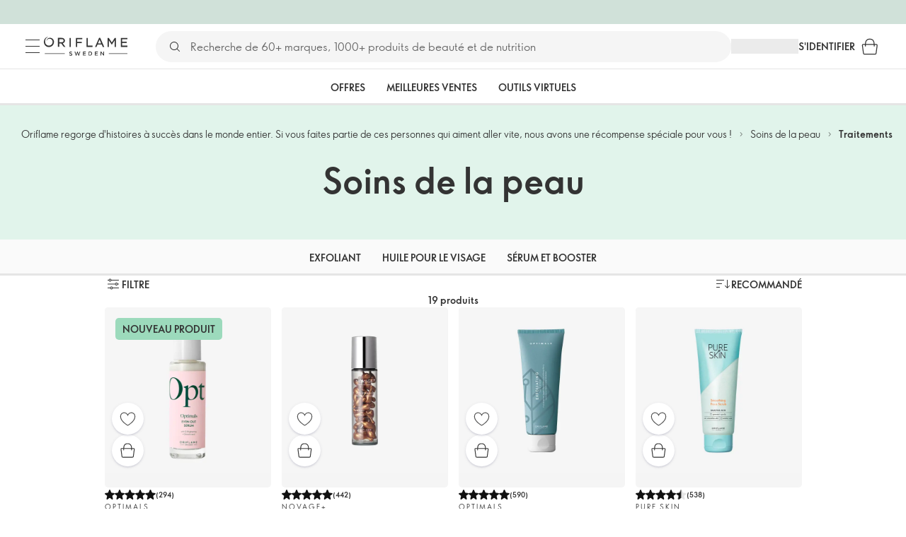

--- FILE ---
content_type: application/javascript; charset=UTF-8
request_url: https://assets-we-cdn.oriflame.com/appshell-products-we/_next/static/chunks/9f6e6e15-9697076a52778b4b.js
body_size: 21346
content:
"use strict";(self.webpackChunk_N_E=self.webpackChunk_N_E||[]).push([[3684],{628500:(n,t,e)=>{e.d(t,{$$3:()=>useGetTenantCustomerRegistrationInstructionsMetadata,$5W:()=>getGetTenantApplicationsGenesysWidgetPageMetadataKey,$5r:()=>useGetTenantApplicationsExternalCampaignAppExternalCampaigns,$6I:()=>getGetTenantApplicationsConfigurationDeliveryKey,$84:()=>getTenantApplicationsRatingsAndReviewsAppConfiguration,$8Y:()=>getGetTenantProductBundleKey,$Dx:()=>getGetTenantApplicationsFrontPageBeautyEditKey,$Ie:()=>useGetTenantApplicationsShareAndEarnPersonalLinksContent,$Nq:()=>getTenantApplicationsEditorialHeaders,$Rk:()=>getGetTenantApplicationsProductDetailConfigurationKey,$Sq:()=>useGetTenantApplicationsStepsToSuccessLocalization,$Uj:()=>getGetTenantApplicationsActivationConfigurationKey,$VP:()=>useGetTenantApplicationsEditorialLandingPages,$VR:()=>getTenantApplicationsProductListingSortDefinitions,$WJ:()=>useGetTenantApplicationsMV7NavigationCategory,$WL:()=>getGetTenantApplicationsProductboxConfigurationKey,$Wz:()=>getTenantProductRelations,$XE:()=>getTenantCampaign,$_h:()=>getGetTenantDeprecatedConceptKey,$jJ:()=>useGetTenantApplicationsNewsletterSubscriptionConfiguration,$kd:()=>getGetTenantConceptLabelsKey,$o$:()=>useGetTenantApplicationsOnboardingLocalization,$pl:()=>getTenantApplicationsEditorialMixedPlpContent,A0r:()=>useGetTenantCommissionPlanType,A2n:()=>getGetTenantApplicationsChatBotPageMetadataKey,A2x:()=>useGetTenantProductsManufacturers,A3N:()=>getGetTestTenantPingKey,A3y:()=>getTenantApplicationsWalletLocalization,A8_:()=>getGetTenantConceptIndexItemsKey,AGD:()=>getTenantConceptPermission,AUt:()=>getGetTenantApplicationsMv7ModulesProductsPricesRepositoryProductsPricesKey,AZA:()=>useGetTenantApplicationsBannerFeedbackBenefitBanners,Amf:()=>getGetTenantApplicationsEditorialBenefitsKey,Aqs:()=>getTenantConceptLabels,B0A:()=>useGetTenantApplicationsConcernReportFormConfiguration,BAz:()=>getGetTenantApplicationsEditorialBannersKey,BIk:()=>useGetTenantUserRecommendations,BMj:()=>getGetTenantPromotionsBannersHeroKey,BUT:()=>getGetTenantECatalogueStructureKey,BVm:()=>getTenantApplicationsMv7PersonalEditorialPages,BWP:()=>useGetTenantPromotionsBannersHero,B_H:()=>useGetTenantInviteFriendConfiguration,Bmo:()=>getTenantApplicationsPersonalBeautyStoreConfiguration,Bok:()=>getTenantApplicationsMv7HomepageBestsellerProducts,Br5:()=>getTenantConceptRecommendations,BwJ:()=>useGetTenantStepsToSuccessPhases,C$4:()=>getTenantApplicationsCatalogueOverview,C2j:()=>useGetTenantApplicationsProductDetailProductPageMetaData,C6e:()=>useGetTenantProductPermission,CBU:()=>getTenantApplicationsMV7NavigationCategory,CH0:()=>getGetTenantSystemEndpointsIdentityServerKey,CIO:()=>useGetTenantApplicationsConcernReportFormLocalization,COY:()=>getTenantInviteFriendConfiguration,COf:()=>getGetTenantTestfreaksConfigurationKey,CSD:()=>useGetTenantApplicationsEditorialFrequentlyAskedQuestions,CUN:()=>getGetTenantProductBundlesKey,Cah:()=>getGetTenantApplicationsEditorialTestimonialCarouselsKey,Cay:()=>useGetPersonalBeautyStoreTenantLocalization,CbP:()=>getTenantApplicationsProfileContent,CeV:()=>useGetTestTenantPingproxy,Cfc:()=>useGetTenantDocumentTypes,CgZ:()=>getGetTenantCustomerExternalProfilesMetadataKey,CkY:()=>useGetTenantApplicationsBannerPermanentTopAreaBanners,Ckl:()=>getTenantApplicationsIncentivesAppLocalization,Ckq:()=>getGetTenantRealtimeOrderTrackingKey,ClY:()=>getGetTenantApplicationsMv7ModulesConceptsRepositoryConceptsKey,Coo:()=>getGetTenantSystemEndpointsGraphQLNetServerKey,Cqe:()=>getGetTenantApplicationsEInvoiceLocalizationKey,Cqu:()=>getGetTenantProductDynamiclinkKey,Cu9:()=>getGetTenantCultureKey,Cv6:()=>useGetTenantApplicationsFrontPageProductStandards,D2F:()=>useGetTenantThirdPartyConfiguration,DHq:()=>getTenantApplicationsMakeupTryOnConfiguration,DTE:()=>useGetTenantLocalization,DWO:()=>getTenantNavigationTag,DZ2:()=>getTenantProductsExpectedInbounds,DeQ:()=>getTenantSystemEndpointsGraphQLNetServer,Dh2:()=>getGetTenantApplicationsShareAndEarnSharingConditionsKey,DiO:()=>getTenantDigitalCatalogueDynamiclink,DiQ:()=>getTenantApplicationsSimplifiedRegistrationVipCustomerLocalization,DjS:()=>useGetTenantApplicationsCeoContent,DnV:()=>getTenantProductAvailability,DoA:()=>getGetTenantApplicationsMV7FacetSettingsKey,Dx4:()=>getTenantSystemEndpointsIdentityServer,Dyd:()=>getGetTenantStepsToSuccessPhasesKey,E0x:()=>getTenantApplicationsVipUpgradeContent,E4J:()=>useGetTenantCulture,EAD:()=>getGetTenantCommissionPlanTypeKey,EIO:()=>getGetTenantApplicationsMv7ProductListingHeadersKey,ES$:()=>useGetTenantAppLinkTypeAppLink,EUu:()=>useGetTenantApplicationsRatingsAndReviewsAppConfiguration,EaL:()=>getGetTenantProductsIngredientsKey,Eap:()=>getTenantCustomerRegistrationsMetadatumContactDetailsMetadata,Ecu:()=>useGetTenantApplicationsMv7ModulesProductsPricesRepositoryProductsPrices,EdJ:()=>getGetTenantApplicationsAddressFormLocalizationKey,EeB:()=>getTenantAddressFormat,Efw:()=>useGetTenantApplicationsOnBehalfRegistrationConfirmationConfiguration,Ejw:()=>getTenantApplicationsShareAndEarnSharingConditions,EtL:()=>getGetTenantApplicationsRatingsAndReviewsAppConfigurationKey,F7n:()=>getGetTenantApplicationsBreadcrumbLinksKey,F9S:()=>getGetTenantApplicationsEditorialLinkListsKey,FCy:()=>useGetTenantApplicationsFrontPage,FJn:()=>getGetTenantApplicationsMV7ProductlistingsKey,FOY:()=>getGetTenantApplicationsIncentivesAppLocalizationKey,FYP:()=>getTenantApplicationsEditorialBenefits,FYx:()=>getTenantDynamicLinkTypeDynamicLink,FZU:()=>getConsultantInfoTenantLocalization,FdD:()=>getApplicationsSupportCenterTenantLocalization,Fi$:()=>useGetTenantApplicationsMv7PersonalizedNutritionQuizQuestions,Fi1:()=>getTenantApplicationsFrontPageTopBrands,Fin:()=>getGetTenantApplicationsWalletLocalizationKey,Fkc:()=>getTenantAtpClusters,Fuh:()=>getTenantApplicationsMv7ModulesProductsRepositoryProductsHashCodes,G3C:()=>getTenantECatalogueSearchResult,G6T:()=>useGetTenantCategories,GJf:()=>getGetTenantAppLinkTypeAppLinkKey,GTW:()=>getTenantApplicationsNavigationBrandConcepts,GU5:()=>useGetTenantApplicationsMv7HomepageBestsellerProducts,GUJ:()=>getTenantApplicationsMobileAppsPageHeader,GVW:()=>getGetTenantApplicationsMv7ModulesProductsRepositoryProductsKey,GlQ:()=>useGetTenantApplicationsMv7ProductListingHeaders,Gm2:()=>useGetTenantApplicationsMv7ProductFacets,Gmk:()=>getGetTenantApplicationsSimplifiedRegistrationBrandPartnerContentKey,GuU:()=>getGetTenantCountriesKey,H2b:()=>useGetTenantApplicationsVipUpgradeLocalization,H2q:()=>useGetTenantApplicationsMv7BrandProductListing,HER:()=>getTenantApplicationsNavigationConcepts,HZ4:()=>getGetNotificationsTenantLocalizationKey,H_i:()=>getGetTenantApplicationsGuaranteeCreditLocalizationKey,Hmj:()=>useGetTenantApplicationsWellnessClubBanners,HoM:()=>getGetTenantApplicationsProductDetailSectionsKey,HrL:()=>getGetTenantApplicationsShoppingBagConfigurationKey,HtP:()=>useGetTenantAvailableDirectReports,I0J:()=>getTenantLocalization,I4P:()=>getGetTenantApplicationsEditorialMixedPlpContentKey,I7H:()=>getTenantApplicationsMv7PersonalizedNutritionQuizQuestions,I8_:()=>getTenantApplicationsBreadcrumbLinks,I8y:()=>getTenantApplicationsConfigurationDelivery,ICP:()=>useGetTenantApplicationsFrontPageTopBrands,IFR:()=>useGetTenantApplicationsFrontPageBestsellerProducts,IK3:()=>useGetApplicationsSupportCenterTenantLocalization,IRK:()=>useGetTitleProgressTenantLocalization,ISs:()=>useGetTenantFeatureToggle,IWA:()=>getBeautyRewardPointsTenantLocalization,IXD:()=>getTenantApplicationsFrontPage,I_D:()=>getTenantApplicationsEndCustomerReferralDiscountLocalization,Iav:()=>getTenantProductIndexItems,IdR:()=>useGetTenantSystemEndpointsIdentityServer,IhR:()=>getGetTenantApplicationsDowngradeConfigurationKey,Iih:()=>useGetTenantDynamicLinkTypeDynamicLink,Ix:()=>useGetTenantApplicationsSimplifiedRegistrationBrandPartnerLocalization,J$g:()=>getTenantApplicationsMv7ProductFacets,J2p:()=>getGetTenantCustomerRegistrationsMetadatumRegistrationsMetadataKey,J3J:()=>getGetTenantApplicationsCatalogueOverviewKey,J3i:()=>getTenantApplicationsSimplifiedRegistrationBrandPartnerLocalization,J6P:()=>useGetTenantApplicationsMV7Productlistings,JCl:()=>getTitleProgressTenantLocalization,JKJ:()=>getGetTenantApplicationsMv7PersonalizedNutritionQuizQuestionsKey,JMT:()=>getTenantApplicationsOrderHistoryLocalization,JTu:()=>useGetTenantApplicationsProductDetailSections,JVP:()=>getTenantRewardShopConfigurations,Jnt:()=>getTenantApplicationsSimplifiedRegistrationBrandPartnerContent,K$t:()=>getGetTenantApplicationsShareAndEarnPageKey,K0F:()=>getGetTenantProductRelationsKey,K0s:()=>useGetTenantApplicationsMv7ModulesConceptsRepositoryConceptsHashCodes,KBq:()=>getTenantApplicationsProductDetailSections,KE6:()=>getGetTenantApplicationsGenesysWidgetMetadataKey,KGU:()=>useGetTenantApplicationsMv7HomepageIconicProducts,KMf:()=>useGetTenantAddressFormats,KNB:()=>useGetTenantApplicationsShareAndEarnPage,KNU:()=>getTenantProductLabelsContent,KNd:()=>useGetTenantPagesGamepageDynamiclink,KSb:()=>useGetTenantApplicationsProductListingSortDefinitions,KVP:()=>getGetTenantDynamicLinksConfigurationKey,KYW:()=>getTenantApplicationsPersonalizedNutritionConfiguration,KYc:()=>getGetTenantApplicationsNavigationConceptsKey,KeP:()=>useGetTenantApplicationsBannerEnrichedPermanentTopAreaBanners,KkX:()=>getGetTenantApplicationsProductDetailToolingBannersKey,KlD:()=>getGetTenantApplicationsMv7PersonalizedNutritionStartPageKey,Kon:()=>useGetTenantApplicationsMV7Usersegmenttypes,KqB:()=>getTenantApplicationsEditorialProductBoxCarousels,KsA:()=>getTenantSeminarParams,Ksh:()=>useGetTenantApplicationsMv7CategoryProductListing,L$9:()=>useGetTenantApplicationsIncentivesAppContent,L1D:()=>useGetTenantApplicationsMv7ProductListingsV2,L8P:()=>useGetTenantApplicationsNavigationNavigation,LDE:()=>getGetTenantApplicationsMV7ModulesNavigationGeneralConceptsKey,LG$:()=>getTenantDeliveryMethods,LH1:()=>getGetPersonalGroupOverviewTenantLocalizationKey,LIz:()=>getGetTenantApplicationsVouchersLocalizationKey,LJm:()=>getTenantCatalogueDynamiclink,LOL:()=>useGetTenantProduct,LSz:()=>getGetTenantApplicationsReportsSpaMetadataKey,La2:()=>getTenantProductsManufacturers,LaA:()=>getTenantApplicationsEditorialTestimonialCarousels,Lcz:()=>getTenantCustomerConfirmationMetadata,Lg5:()=>getTenantAddressFormats,Lno:()=>getTenantApplicationsMakeupTryOnProductsRelation,Lsq:()=>useGetTenantApplicationsParentalConsentVipRegistrationContent,M2u:()=>useGetTenantCampaignBenefitLevels,M6d:()=>getTenantApplicationsProductboxConfiguration,MMQ:()=>useGetTenantApplicationsRealTimeOrderTrackingLocalization,MOp:()=>useGetTenantApplicationsFrontPageBenefitBanner,MPv:()=>useGetConsultantInfoTenantLocalization,MaP:()=>useGetTenantCampaign,Mbq:()=>getGetTenantDigitalCatalogueDynamiclinkKey,MeH:()=>useGetTenantSample,MnL:()=>getTenantApplicationsShoppingBagConfiguration,Mwd:()=>getGetTenantApplicationsFooterLanguageConfigurationKey,MyT:()=>getGetTenantApplicationsFrontPageIconicProductsKey,N4U:()=>getTenantAppLinkTypeAppLink,N65:()=>useGetApplicationsPersonalMenuTenantLocalization,NAP:()=>getTenantConcept,NBN:()=>getTenantPhoneFormats,NEB:()=>getTenantBrands,NMB:()=>useGetApplicationsSharingAppTenants,NdO:()=>getGetTenantCustomerRegistrationInstructionsMetadataKey,Ndn:()=>useGetTenantApplicationsMv7PersonalEditorialLandingPages,Nsi:()=>getGetTenantApplicationsOnboardingLocalizationKey,Nvt:()=>getGetBeautyRewardPointsTenantLocalizationKey,NyI:()=>useGetTenantECatalogueStructure,O6H:()=>getGetTenantApplicationsMypagesDashboardLocalizationKey,O7J:()=>useGetTenantApplicationsMv7ModulesConceptsLabelsRepositoryConceptsLabels,OBj:()=>getGetTenantSocialMediaLinksKey,OC6:()=>getTenantAtpCluster,OG9:()=>getTenantCustomerRegistrationsMetadatumSponsorDetailsMetadata,OGI:()=>useGetTenantTagGroups,OH2:()=>getGetTenantApplicationsFrontPageBestsellerProductsKey,OLw:()=>getGetTestTenantPingproxyKey,OW0:()=>getGetTenantApplicationsFooterKey,OWd:()=>useGetTenantProductAvailability,ObE:()=>getTenantApplicationsVouchersLocalization,ObZ:()=>getTenantApplicationsExternalCampaignAppExternalCampaigns,OkY:()=>getGetTenantApplicationsEditorialEditorialBannerCarouselsKey,Oms:()=>getGetTenantSubscriptionTypesKey,Op5:()=>useGetTenantApplicationsProductDetailToolingBanners,OwI:()=>getTenantFilteredConceptRecommendations,OwX:()=>getGetTenantApplicationsMv7PersonalEditorialPagesKey,Ows:()=>getTenantUserRecommendations,PAj:()=>getTenantApplicationsMypagesDashboardLocalization,PAu:()=>getGetTenantPagesHomepageDynamiclinkKey,PBB:()=>getGetTenantApplicationsVipUpgradeLocalizationKey,PNp:()=>getTenantBackInStockNotificationsConfiguration,PSU:()=>getGetTenantApplicationsProductDetailEditorialCarouselsKey,PW3:()=>useGetTenantLanguages,PXe:()=>useGetTenantBrand,Prf:()=>useGetTenantApplicationsMV7Homepage,Pw7:()=>getGetTenantConceptAvailabilityKey,Pxv:()=>useGetTenantConceptPrice,Q4F:()=>useGetTenantApplicationsMv7ModulesConceptsRepositoryConcepts,Q59:()=>useGetTargetListTenantLocalization,Q78:()=>getGetTenantNavigationTagKey,Q94:()=>getGetTenantApplicationsMV7NavigationBrandKey,QCl:()=>getGetTenantCustomerRegistrationsMetadatumLegalDetailsMetadataKey,QHQ:()=>getGetTenantApplicationsMemberUpgradeContentKey,QJn:()=>getTenantApplicationsMv7ModulesProductsRepositoryProductsToolingBanners,QK0:()=>getTenantApplicationsCheckoutRegistrationContent,QLd:()=>useGetTenantApplicationsMemberUpgradeContent,QS$:()=>getTenantProductsReplacements,QSP:()=>getGetApplicationsPersonalizedNutritionProductDosagesKey,QUo:()=>useGetTenantBusinessModelsBcmIncentivesConfiguration,QZb:()=>useGetTenantCustomerExternalProfilesMetadata,QZd:()=>useGetApplicationsPersonalizedNutritionProductDosages,QeC:()=>getTenantApplicationsEditorialEditorialPages,Qgu:()=>getGetTenantApplicationsOrderHistoryLocalizationKey,Qhz:()=>useGetTenantApplicationsFrontPageNotificationBanner,Qip:()=>getGetTenantDeprecatedProductKey,Qjd:()=>getGetTenantCategoriesKey,QmF:()=>useGetTenantBrandDynamiclink,Qqr:()=>getTenantApplicationsMV7NavigationBrandConcepts,Qs3:()=>getTenantApplicationsConcernReportFormConfiguration,QtD:()=>getGetApplicationsSupportCenterTenantLocalizationKey,QuV:()=>getGetTenantApplicationsMv7ModulesProductsLabelsRepositoryProductsLabelsKey,QxO:()=>useGetTenantAtpClusters,QxP:()=>getGetTenantApplicationsFrontPageBeautyVideoKey,R3F:()=>getTenantCustomerExternalProfilesMetadata,R3d:()=>getGetTenantProductLabelsContentKey,RCI:()=>getGetTenantFilteredConceptRecommendationsKey,RCT:()=>useGetTenantApplicationsMV7NavigationBrandConcepts,RHe:()=>getTenantApplicationsEarningsAppLocalization,RfW:()=>useGetTenantApplicationsMobileAppsPageHeader,RhD:()=>getGetTenantApplicationsParentalConsentVipRegistrationContentKey,Rox:()=>getGetTenantApplicationsMv7ModulesProductsRepositoryProductsToolingBannersKey,Rp0:()=>getGetTenantMobileAppsLinksKey,Rpt:()=>useGetTenantTermHtml,RqG:()=>getTenantProductPermission,RsC:()=>getGetTenantAtpClusterKey,RtA:()=>getGetTenantECatalogueSearchResultKey,RtC:()=>getTenantSubscriptionReplacements,Rxc:()=>getGetTenantConceptPriceKey,S$_:()=>getGetTenantApplicationsMv7ModulesConceptsRepositoryConceptsHashCodesKey,S3:()=>getGetTenantApplicationsPersonalBeautyStoreConfigurationKey,SK4:()=>getTenantCustomerRegistrationsMetadatumPersonalDetailsMetadata,SKZ:()=>useGetTenantApplicationsChatBotPageMetadata,SLJ:()=>getTenantCustomerRegistrationInstructionsMetadata,SLv:()=>useGetTenantCatalogues,SX7:()=>useGetTenantDigitalPromotions,ScJ:()=>getTenantTermHtml,SjL:()=>getGetTenantApplicationsBannerEnrichedPermanentTopAreaBannersKey,Sqm:()=>useGetTenantProductlistDynamiclink,Sul:()=>getTenantECatalogueStructure,SwA:()=>getTenantProductsAvailability,Sx3:()=>useGetTenantApplicationsEditorialMixedPlpContent,T4_:()=>getTenantApplicationsMobileOfficePromoBanner,T6n:()=>getTenantDigitalPromotions,TJf:()=>getTenantApplicationsChatBotPageMetadata,TP0:()=>useGetTenantApplicationsProfileLocalization,TXr:()=>getGetTenantApplicationsNewsletterSubscriptionConfigurationKey,TZ$:()=>useGetTenantApplicationsMV7FacetSettings,TZU:()=>getTenantApplicationsNavigationExpandedNavigation,TaS:()=>getTenantApplicationsFrontPageProductStandards,Tb4:()=>getGetTenantApplicationsMV7HomepageKey,TfN:()=>getTenantApplicationsMv7ModulesConceptsRepositoryConceptsHashCodes,Th7:()=>getTenantPromotionsBannersBestoffers,Ti8:()=>getGetTenantApplicationsWellnessClubBannersKey,TpL:()=>getTenantBackInStockNotifications,TtT:()=>getTenantApplicationsMv7ModulesConceptsLabelsRepositoryConceptsLabels,Tuq:()=>getTenantApplicationsDowngradeConfiguration,UCM:()=>useGetTenantProductsFormattedPrices,UCz:()=>getGetTenantPromotionsBannersBestoffersKey,UEP:()=>getTenantProductMedia,UFW:()=>useGetTenantCustomerConfirmationMetadata,UI2:()=>useGetTenantSubscriptionTypes,UIl:()=>getTenantPromotionsBannersCampaign,UKh:()=>getGetTenantProductAvailabilityKey,UMd:()=>getGetTenantPeriodsCurrentPeriodKey,UTl:()=>getGetTenantPhoneFormatsKey,UU1:()=>getGetTenantPageMetaDataKey,UUc:()=>getTenantApplicationsMV7Productlistings,UX6:()=>getTenantApplicationsProfileLocalization,U_h:()=>getGetTenantApplicationsOnBehalfRegistrationConfirmationConfigurationKey,UcO:()=>useGetTenantApplicationsEditorialEditorialBannerCarousels,UhI:()=>getGetTenantApplicationsRealTimeOrderTrackingLocalizationKey,Ui7:()=>getGetTenantApplicationsMv7HomepageIconicProductsKey,UjW:()=>getGetTenantDeliveryMethodsKey,UkS:()=>getTenantApplicationsMv7ProductDetailPageDeliveryGuarantees,UkY:()=>getTenantProductRecommendations,Uwr:()=>useGetTenantApplicationsBannerSubscriptionBenefitBanners,UxX:()=>useGetTenantApplicationsSubscriptionWizardLocalization,Uyv:()=>getGetApplicationsSharingAppTenantMediaKey,V2B:()=>useGetTenantProductLabelsContent,V2L:()=>useGetTenantApplicationsReportsSpaMetadata,V5z:()=>getTenantProductDynamiclink,V7v:()=>getTenantSystemEndpointsOnline,VBO:()=>getGetTenantProductMediaKey,VKP:()=>getTenantApplicationsBannerSubscriptionBenefitBanners,VS5:()=>useGetPersonalGroupOverviewTenantLocalization,V_M:()=>useGetTenantPagesHomepageDynamiclink,VcB:()=>useGetTenantCustomerRegistrationsMetadatumPersonalDetailsMetadata,Vli:()=>useGetTenantAddressFormat,Vrb:()=>getGetTenantApplicationsLoginSidebarLocalizationKey,W8p:()=>getApplicationsSharingAppTenants,WG$:()=>useGetTenantBackInStockNotificationsConfiguration,WK$:()=>getGetTenantCustomerConfirmationMetadataKey,WZY:()=>getTenantInviteFriendLink,Wej:()=>getGetTenantFeatureToggleKey,XCj:()=>getPersonalGroupListingTenantLocalization,XDZ:()=>useGetTenantCategoryDynamiclink,XEw:()=>useGetTenantApplicationsShareAndEarnPersonalCodeEditPage,XHR:()=>getGetTenantFeatureTogglesKey,XHV:()=>getGetTenantCategoryDynamiclinkKey,XHs:()=>useGetTenantApplicationsFrontPageBeautyEdit,XIC:()=>getTenantCountries,XIv:()=>useGetTenantFilteredConceptRecommendations,XOT:()=>getGetTenantMobileAppSmartAppBannerKey,XQe:()=>useGetTenantProductBundle,XWO:()=>getTenantCategories,XXk:()=>useGetImageCaption,XYW:()=>getGetTenantAvailableDirectReportsKey,Xai:()=>getTenantProductsFormattedPrices,Xdc:()=>useGetTenantAccountsSendTemporaryPasswordMetadata,Xlm:()=>useGetTenantApplicationsLoginSidebarLocalization,Xnc:()=>getTenantApplicationsMv7HomepageIconicProducts,Xpu:()=>getTestTenantPingproxy,XrZ:()=>getTenantApplicationsMv7ModulesProductsPricesRepositoryProductsPrices,Xtj:()=>getTenantPeriodsCurrentPeriod,Y$f:()=>getGetTenantApplicationsSubscriptionWizardLocalizationKey,Y3f:()=>getTenantApplicationsMv7PersonalEditorialLandingPages,Y4y:()=>useGetTenantPeriodsCurrentPeriod,YEl:()=>getTenantMobileAppsLinks,YdR:()=>getGetTenantSubscriptionReplacementsKey,Ygn:()=>getGetTitleProgressTenantLocalizationKey,YmT:()=>getTenantLanguages,Yq7:()=>getTenantApplicationsEditorialLinkLists,Yt2:()=>useGetTenantApplicationsNavigationConcepts,YuW:()=>getGetApplicationsVirtualTryOnProductsKey,Yvi:()=>useGetTenantSubscriptionReplacements,YwO:()=>useGetTenantApplicationsGuaranteeCreditGrantedCreditConfiguration,YyF:()=>getTenantApplicationsActivationConfiguration,YyG:()=>getGetTenantApplicationsParentalConsentBrandPartnerContentKey,Z0R:()=>getGetTenantSeminarParamsKey,Z2K:()=>getGetTenantApplicationsCatalogueIPaperConfigurationKey,Z3v:()=>getGetTenantProductsReplacementsKey,ZBd:()=>useGetTenantApplicationsCheckoutRegistrationContent,ZCM:()=>useGetTenantSeminarParams,ZCq:()=>getTenantPagesGamepageDynamiclink,ZDl:()=>getTenantApplicationsMV7NavigationCategoryConcepts,ZIv:()=>useGetTenantApplicationsMV7ModulesNavigationGeneralConcepts,Zd5:()=>getTenantApplicationsEInvoiceLocalization,Zfp:()=>getGetTenantApplicationsVipUpgradeContentKey,Zkn:()=>getGetTenantApplicationsEditorialProductBoxCarouselsKey,Ztn:()=>getGetTenantProductIndexItemsKey,Zun:()=>getTenantApplicationsProductDetailProductBreadcrumbLinks,ZyV:()=>getGetTenantApplicationsProductBoxKey,_$n:()=>getTenantApplicationsIncentivesAppContent,_$p:()=>getGetTenantApplicationsFrontPageMotivationContentKey,_1_:()=>useGetTenantProductsExpectedInbounds,_5i:()=>useGetTenantBestsellers,_9e:()=>getTenantProfileApprovalMetadata,_EQ:()=>getTenantApplicationsNewsletterSubscriptionConfiguration,_E_:()=>useGetTenantApplicationsNavigationCategoryConcepts,_I6:()=>useGetTenantApplicationsEInvoiceLocalization,_JR:()=>useGetTenantBackInStockNotifications,_O4:()=>getGetTenantApplicationsSimplifiedRegistrationBrandPartnerLocalizationKey,_R2:()=>getGetTenantApplicationsMv7HomepageBestsellerProductsKey,_SN:()=>getTenantFeatureToggles,_TM:()=>getTenantProductBundle,_X_:()=>useGetTenantSystemEndpointsGraphQLNetServer,_aY:()=>getGetTenantProductsManufacturersKey,_j:()=>getImageCaption,_lc:()=>getTenantConceptAvailability,_qM:()=>getGetTenantApplicationsAdvisorNovAgeSkincareLocalizationKey,_sp:()=>useGetTenantProductsIngredients,a11:()=>useGetTenantApplicationsOrderHistoryLocalization,a6X:()=>useGetTenantApplicationsWebMessengerConfiguration,a70:()=>getGetTenantApplicationsFrontPageTopBrandsKey,a7F:()=>useGetTenantApplicationsAddressFormLocalization,aBW:()=>getTenantApplicationsGamificationBusinessActivities,aCv:()=>getTenantApplicationsGenesysWidgetPageMetadata,aFN:()=>useGetTenantApplicationsSimplifiedRegistrationBrandPartnerContent,aI8:()=>useGetTenantProductBundles,aIP:()=>getGetTenantApplicationsNavigationPageNavigationCollectionKey,aSj:()=>getTenantCustomerRegistrationsMetadatumRegistrationsMetadata,aVp:()=>getTenantApplicationsOnBehalfRegistrationConfirmationContent,aZ5:()=>useGetTenantApplicationsSimplifiedRegistrationVipCustomerLocalization,acw:()=>useGetTenantApplicationsMakeupTryOnProductsRelation,ait:()=>useGetTenantApplicationsShareAndEarnPersonalCodeCustomer,ap5:()=>getGetTenantMobileAppsKey,aqG:()=>getTenantApplicationsEditorialLandingPages,asZ:()=>useGetTenantApplicationsEditorialRelatedEditorialPages,at$:()=>getGetTenantApplicationsMv7ModulesProductsRepositoryProductsHashCodesKey,b16:()=>useGetBeautyRewardPointsTenantLocalization,b3R:()=>getGetTenantApplicationsMv7BrandProductListingKey,bFM:()=>getApplicationsVirtualTryOnProducts,bP3:()=>useGetTenantInviteFriendLink,bVD:()=>getTenantApplicationsMv7ModulesProductsLabelsRepositoryProductsLabels,baQ:()=>useGetTenantCustomerRegistrationsMetadatumSponsorDetailsMetadata,beZ:()=>getGetTenantLanguagesKey,bgE:()=>useGetTenantApplicationsDowngradeContent,bqI:()=>getTenantApplicationsEditorialEditorialBannerCarousels,bqw:()=>useGetTenantApplicationsEndCustomerReferralDiscountLocalization,bsA:()=>getTenantApplicationsAddressFormLocalization,bzC:()=>useGetTenantDirectReportsBcmNewActivityConfiguration,c4K:()=>getGetTenantAtpClustersKey,cG3:()=>getTenantApplicationsMv7ProductListingsV2,cH4:()=>getGetTenantPromotionsBannersWhatsnewKey,cIK:()=>getTenantApplicationsGuaranteeCreditLocalization,cJB:()=>useGetTenantProductRelations,cMd:()=>useGetTenantApplicationsMv7ModulesProductsLabelsRepositoryProductsLabels,cRg:()=>getTenantApplicationsMV7Homepage,cSJ:()=>getTenantPagesHomepageDynamiclink,cTG:()=>getGetTenantThirdPartyConfigurationsRevieveKey,cYA:()=>getGetTenantApplicationsProductListingSortDefinitionsKey,cZ4:()=>useGetTenantProductDynamiclink,cZv:()=>getTenantApplicationsNavigationNavigation,cbz:()=>useGetPersonalGroupListingTenantLocalization,cfV:()=>getGetPersonalGroupListingTenantLocalizationKey,cgZ:()=>getTenantApplicationsMV7FacetSettings,clt:()=>getGetTenantApplicationsFrontPageProductStandardsKey,crJ:()=>useGetTenantDynamicLinksConfiguration,csX:()=>getGetTenantCatalogueDynamiclinkKey,cts:()=>useGetTestTenantPing,cuH:()=>useGetTenantThirdPartyConfigurationsRevieve,cy_:()=>getTenantThirdPartyConfigurationsBaidu,dDN:()=>getGetTenantInviteFriendLinkKey,dGz:()=>getTenantMobileApps,dJB:()=>useGetTenantFeatureToggles,dNk:()=>getTenantApplicationsSubscriptionWizardLocalization,dTS:()=>getTenantApplicationsFrontPageBeautyVideo,dUE:()=>getGetTenantInviteFriendConfigurationKey,dhg:()=>useGetTenantApplicationsProductDetailConfiguration,djL:()=>useGetTenantApplicationsVipUpgradeContent,dkO:()=>getTenantApplicationsFrontPageMotivationContent,dtA:()=>useGetTenantApplicationsGuaranteeCreditLocalization,dy3:()=>getGetTenantVipCustomerBannerKey,e$x:()=>getGetTenantApplicationsMV7UsersegmenttypesKey,e$y:()=>getTenantApplicationsReportsSpaMetadata,e70:()=>useGetTenantPromotionsBannersWhatsnew,eFk:()=>getGetTenantBackInStockNotificationsConfigurationKey,eT7:()=>useGetTenantTestfreaksConfiguration,ec0:()=>getTenantCategoryDynamiclink,ec2:()=>getGetTenantApplicationsMobileOfficePromoBannerKey,ed2:()=>useGetTenantNavigationTag,egk:()=>getGetTenantApplicationsNavigationCategoryConceptsKey,eh9:()=>useGetApplicationsVirtualTryOnProducts,ehT:()=>useGetTenantApplicationsAdvisorNovAgeSkincareLocalization,ekP:()=>getTenantApplicationsAdvisorNovAgeSkincareConfiguration,epD:()=>useGetTenantCatalogueDynamiclink,epG:()=>useGetTenantApplicationsMv7PersonalEditorialPages,exl:()=>getGetTenantBusinessModelsBcmIncentivesConfigurationKey,f$F:()=>getTenantTagGroups,f2f:()=>getGetTenantApplicationsConfigurationPaymentMethodsKey,f2k:()=>getGetTenantThirdPartyConfigurationsBaiduKey,f3C:()=>getTenantSample,fCO:()=>getGetImageCaptionKey,fH3:()=>useGetTenantIngredientsInspirations,fJl:()=>useGetTenantConceptsFormattedPrices,fKy:()=>getTenantCulture,fLg:()=>getTenantApplicationsMv7ModulesProductsRepositoryProducts,fMN:()=>getGetTenantCustomerRegistrationsMetadatumContactDetailsMetadataKey,fOH:()=>getTenantMobileAppSmartAppBanner,fRZ:()=>getGetTenantApplicationsStepsToSuccessLocalizationKey,f_c:()=>useGetTenantConceptLabels,ff5:()=>useGetTenantProductsReplacements,fff:()=>getGetTenantApplicationsShareAndEarnPersonalCodeEditPageKey,fku:()=>getGetTenantDirectReportsBcmNewActivityConfigurationKey,frB:()=>getGetTenantApplicationsProfileLocalizationKey,g3Y:()=>getTenantApplicationsDowngradeContent,g4v:()=>getTenantDirectReportsBcmNewActivityConfiguration,g5X:()=>getGetTenantBestsellersKey,g8g:()=>getGetTenantApplicationsBannerSubscriptionBenefitBannersKey,gAb:()=>getTenantApplicationsBusinessappConsultantTitlesLocalization,gAe:()=>useGetTenantApplicationsMakeupTryOnConfiguration,gQ7:()=>getTenantApplicationsWellnessClubBanners,gVw:()=>getTenantApplicationsEditorialBanners,gWk:()=>getGetTenantApplicationsMakeupTryOnConfigurationKey,gcT:()=>useGetTenantApplicationsEditorialTestimonialCarousels,gfc:()=>getTenantApplicationsFrontPageBeautyEdit,glG:()=>getGetTenantEditorialArticlesKey,gln:()=>getGetTenantRewardShopConfigurationsKey,gn4:()=>getGetTenantSystemEndpointsOnlineKey,gnC:()=>useGetTenantApplicationsMypagesDashboardLocalization,gr1:()=>getGetTenantApplicationsSimplifiedRegistrationVipCustomerLocalizationKey,gso:()=>getTenantApplicationsChatBotMetadata,gtq:()=>useGetTenantApplicationsSimplifiedRegistrationVipCustomerContent,gxy:()=>getGetTenantApplicationsSimplifiedRegistrationVipCustomerContentKey,h$N:()=>getTenantApplicationsMiniBagConfiguration,h5D:()=>useGetTenantApplicationsConfigurationDelivery,hRe:()=>getTargetListTenantLocalization,hYN:()=>getApplicationsPersonalizedNutritionProductDosages,hew:()=>getGetTenantProductsLabelsKey,hgY:()=>getTenantBusinessModelsBcmIncentivesConfiguration,i1d:()=>getGetTenantApplicationsNavigationExpandedNavigationKey,i4c:()=>useGetTenantRewardShopConfigurations,iAI:()=>getTenantApplicationsMv7BrandProductListing,iB1:()=>getGetTenantProductsExpectedInboundsKey,iD5:()=>getTenantCommissionPlanTypesSuccessPlanManagerSeminarConfiguration,iFP:()=>useGetTenantApplicationsMV7NavigationCategoryConcepts,iGe:()=>getTenantApplicationsStepsToSuccessLocalization,iHr:()=>getGetTenantCataloguesKey,iP5:()=>useGetTenantCustomerRegistrationsMetadatumLegalDetailsMetadata,iXI:()=>getGetPersonalBeautyStoreTenantLocalizationKey,ibj:()=>getGetTenantBrandDynamiclinkKey,idR:()=>useGetTenantEditorialArticles,iid:()=>getPersonalGroupOverviewTenantLocalization,imS:()=>getTenantApplicationsMV7ModulesNavigationGeneralConcepts,iy0:()=>getGetTenantApplicationsEditorialRelatedEditorialPagesKey,izU:()=>getGetTenantApplicationsFrontPageNotificationBannerKey,jEC:()=>getGetTenantProductRecommendationsKey,jG$:()=>getTenantTestfreaksConfiguration,jGj:()=>getTenantApplicationsRealTimeOrderTrackingLocalization,jJC:()=>useGetTenantApplicationsMv7ProductDetailPageDeliveryGuarantees,jNd:()=>getGetTenantApplicationsEditorialLandingPagesKey,jS2:()=>getGetTenantThirdPartyConfigurationKey,jSD:()=>useGetTenantApplicationsBreadcrumbLinks,jSk:()=>useGetTenantProductsLabels,j_F:()=>getGetTenantApplicationsIncentivesAppContentKey,j_s:()=>useGetTenantApplicationsEditorialProductBoxCarousels,jkG:()=>useGetTenantApplicationsCatalogueIPaperConfiguration,jmT:()=>getTenantApplicationsSimplifiedRegistrationVipCustomerContent,joT:()=>getTenantApplicationsAdvisorNovAgeSkincareLocalization,k4l:()=>getGetTenantApplicationsProductDetailProductBreadcrumbLinksKey,k7j:()=>useGetTenantApplicationsMV7NavigationBrand,kAt:()=>getGetTenantApplicationsMv7ModulesConceptsLabelsRepositoryConceptsLabelsKey,kK5:()=>useGetTenantDeliveryMethods,kMH:()=>getGetTenantApplicationsFrontPageBenefitBannerKey,kND:()=>useGetTenantApplicationsFooterLanguageConfiguration,kaU:()=>getGetTenantApplicationsWebMessengerConfigurationKey,kfc:()=>getGetTenantApplicationsMiniBagConfigurationKey,khh:()=>useGetTenantApplicationsDowngradeConfiguration,kq6:()=>getTenantThirdPartyConfiguration,l$O:()=>useGetTenantProductIndexItems,l1A:()=>getTenantProductlistDynamiclink,lAz:()=>useGetTenantApplicationsEditorialLinkLists,lD9:()=>useGetTenantApplicationsMv7ModulesProductsRepositoryProductsToolingBanners,lG7:()=>getTenantApplicationsMv7CategoryProductListing,lGX:()=>getGetTenantProductsAvailabilityKey,lK:()=>getGetTenantApplicationsMv7PersonalEditorialLandingPagesKey,lPS:()=>useGetTenantApplicationsProductBox,lRw:()=>useGetTenantApplicationsOnBehalfRegistrationConfirmationContent,lTD:()=>useGetTenantApplicationsProductboxConfiguration,lTW:()=>getGetTenantApplicationsConcernReportFormConfigurationKey,lUL:()=>getTenantDeprecatedProduct,lVy:()=>useGetTenantMobileAppSmartAppBanner,lX_:()=>getGetTenantApplicationsBusinessappConsultantTitlesLocalizationKey,lbD:()=>getGetTenantApplicationsEditorialEditorialPagesKey,lnK:()=>getGetTenantLocalizationKey,lpU:()=>useGetTenantApplicationsWalletLocalization,lu1:()=>getTenantApplicationsFrontPageIconicProducts,lwH:()=>getTenantApplicationsMV7Usersegmenttypes,lww:()=>getGetTenantTermHtmlKey,mBp:()=>getGetTenantSampleKey,mHq:()=>useGetTenantApplicationsEarningsAppLocalization,mPo:()=>useGetTenantSocialMediaLinks,mX4:()=>getTenantAvailableDirectReports,m__:()=>getTenantConceptsFormattedPrices,mgd:()=>getTenantBrand,moi:()=>getTenantVipCustomerBanner,mtF:()=>getApplicationsPersonalMenuTenantLocalization,myF:()=>getTenantApplicationsEditorialOlapics,myW:()=>useGetTenantApplicationsFrontPageIconicProducts,n$5:()=>getGetTenantApplicationsEditorialFiftyBannersKey,n9w:()=>getGetTenantApplicationsFrontPageKey,nK6:()=>useGetTenantThirdPartyConfigurationsBaidu,nQc:()=>getGetTenantApplicationsCeoContentKey,nZp:()=>getGetTenantApplicationsNavigationNavigationKey,n_w:()=>useGetTenantProfileApprovalMetadata,nbW:()=>getTenantApplicationsFrontPageNotificationBanner,neg:()=>useGetTenantMobileAppsLinks,nhL:()=>getTenantApplicationsBannerPermanentTopAreaBanners,nj1:()=>useGetTenantApplicationsMobileOfficeConfiguration,njU:()=>getGetTenantCustomerRegistrationsMetadatumPersonalDetailsMetadataKey,nke:()=>useGetTenantPromotionsBannersCampaign,no8:()=>useGetTenantApplicationsEditorialBanners,ntb:()=>useGetTenantApplicationsProfileContent,nvW:()=>getTenantCommissionPlanType,nxI:()=>getTenantApplicationsBannerEnrichedPermanentTopAreaBanners,o0N:()=>getGetTenantBackInStockNotificationsKey,o5H:()=>useGetTenantApplicationsFooter,o9W:()=>useGetTenantConceptRecommendations,oBS:()=>getGetTenantConceptRecommendationsKey,oG3:()=>getTenantApplicationsLoginSidebarLocalization,oJp:()=>getTenantApplicationsVipUpgradeLocalization,oM4:()=>getGetTenantConceptKey,oMH:()=>getGetTenantApplicationsMv7CategoryProductListingKey,oVW:()=>useGetTenantApplicationsMv7ModulesProductsRepositoryProductsHashCodes,odm:()=>useGetTenantPromotionsBannersBestoffers,oeq:()=>getTenantApplicationsParentalConsentVipRegistrationContent,ofL:()=>getNotificationsTenantLocalization,oj:()=>getTenantApplicationsProductBox,olI:()=>getTenantApplicationsShareAndEarnPersonalCodeEditPage,p0g:()=>getTenantApplicationsMv7PersonalizedNutritionStartPage,p8$:()=>getTenantApplicationsWebMessengerConfiguration,p9O:()=>getGetTenantApplicationsChatBotMetadataKey,pHo:()=>getTenantApplicationsGuaranteeCreditGrantedCreditConfiguration,pIU:()=>getPersonalBeautyStoreTenantLocalization,pV0:()=>getTenantDocumentTypes,pVL:()=>getTenantApplicationsShareAndEarnPersonalCodeCustomer,pZk:()=>getTenantThirdPartyConfigurationsRevieve,paI:()=>getTenantApplicationsMv7ProductListingHeaders,pbz:()=>useGetTenantApplicationsProductDetailEditorialCarousels,phM:()=>getGetTenantApplicationsMV7NavigationCategoryKey,pkF:()=>getTenantApplicationsParentalConsentBrandPartnerContent,pws:()=>getGetTenantConceptsFormattedPricesKey,q6x:()=>useGetTenantApplicationsNavigationPageNavigationCollection,qNy:()=>useGetTenantApplicationsNavigationExpandedNavigation,qUK:()=>getTenantPromotionsBannersHero,qVS:()=>getGetTenantApplicationsEditorialHeadersKey,qXG:()=>useGetTenantApplicationsMv7ModulesProductsRepositoryProducts,qXV:()=>getTenantApplicationsConfigurationPaymentMethods,qc2:()=>getGetTargetListTenantLocalizationKey,qds:()=>getGetTenantTagGroupsKey,qlj:()=>getGetTenantCampaignKey,qq0:()=>getGetTenantApplicationsBannerFeedbackBenefitBannersKey,qrp:()=>getGetTenantPagesGamepageDynamiclinkKey,qt1:()=>getTenantStepsToSuccessPhases,qw0:()=>useGetTenantApplicationsMiniBagConfiguration,qwT:()=>getTenantApplicationsEditorialFiftyBanners,qyE:()=>getGetTenantAddressFormatsKey,r2o:()=>getTenantCountry,r5_:()=>getTenantApplicationsMv7ModulesConceptsRepositoryConcepts,r5b:()=>useGetTenantApplicationsGamificationBusinessActivities,rCA:()=>getTenantApplicationsGenesysWidgetMetadata,rGN:()=>getTenantApplicationsFrontPageVipBenefits,rHG:()=>getGetTenantApplicationsDowngradeContentKey,rHS:()=>getGetTenantApplicationsOlapicConfigurationKey,rHj:()=>useGetTenantECatalogueSearchResult,rIL:()=>getTenantProductBundles,rK9:()=>getGetTenantApplicationsCheckoutRegistrationContentKey,rKE:()=>getGetTenantApplicationsMv7ProductListingsV2Key,rMA:()=>getTenantProductPrice,rRg:()=>getTenantApplicationsShareAndEarnPage,rWT:()=>useGetTenantApplicationsNavigationBrandConcepts,rZ$:()=>useGetTenantApplicationsOlapicConfiguration,r_S:()=>useGetTenantConceptAvailability,rcY:()=>useGetTenantProductsAvailability,ri_:()=>useGetTenantConceptPermission,rkR:()=>getTenantApplicationsProductDetailProductPageMetaData,rki:()=>getTenantApplicationsMV7NavigationBrand,rls:()=>getTenantApplicationsFrontPageBenefitBanner,rvA:()=>getTenantSocialMediaLinks,rxi:()=>getGetTenantBrandKey,s$D:()=>getTenantApplicationsCatalogueIPaperConfiguration,s54:()=>useGetTenantApplicationsFrontPageBeautyVideo,s8m:()=>getGetTenantApplicationsEditorialFrequentlyAskedQuestionsKey,sBQ:()=>getGetTenantProductPriceKey,sFi:()=>useGetTenantConceptIndexItems,sN1:()=>getGetTenantCountryKey,sNL:()=>getTenantApplicationsShareAndEarnPersonalLinksContent,sNe:()=>getTenantApplicationsMobileOfficeConfiguration,sc2:()=>getTenantApplicationsCeoContent,scR:()=>useGetTenantApplicationsGenesysWidgetMetadata,sdB:()=>getGetTenantProductlistDynamiclinkKey,sij:()=>getTenantDeprecatedConcept,sxG:()=>useGetTenantConcept,t0b:()=>getTenantProductsIngredients,tGG:()=>useGetTenantProductRecommendations,tIQ:()=>getGetTenantApplicationsAdvisorNovAgeSkincareConfigurationKey,tNQ:()=>getTenantRealtimeOrderTracking,tQ4:()=>useGetNotificationsTenantLocalization,tSg:()=>useGetMyBusinessTenantLocalization,tT5:()=>getGetTenantApplicationsNavigationBrandConceptsKey,tTf:()=>useGetTenantApplicationsConfigurationPaymentMethods,tZm:()=>getTenantApplicationsBannerFeedbackBenefitBanners,tbF:()=>getGetApplicationsPersonalMenuTenantLocalizationKey,tdN:()=>useGetTenantApplicationsBusinessappConsultantTitlesLocalization,tei:()=>getTenantConceptIndexItems,tgK:()=>useGetTenantApplicationsVouchersLocalization,tlR:()=>getTenantPromotionsBannersWhatsnew,tn5:()=>getTenantBestsellers,tns:()=>getGetTenantApplicationsGamificationBusinessActivitiesKey,tu4:()=>getTenantCustomerRegistrationsMetadatumLegalDetailsMetadata,tvv:()=>getGetTenantApplicationsMV7NavigationBrandConceptsKey,twr:()=>getTenantApplicationsFooterLanguageConfiguration,txu:()=>getGetTenantApplicationsExternalCampaignAppExternalCampaignsKey,tzX:()=>getGetMyBusinessTenantLocalizationKey,u4Q:()=>useGetTenantPhoneFormats,u4k:()=>getTenantProductsLabels,u6h:()=>useGetTenantProductPrice,u9C:()=>useGetTenantSystemEndpointsOnline,uC1:()=>getGetTenantDigitalPromotionsKey,uIn:()=>useGetTenantApplicationsEditorialBenefits,uMd:()=>getGetTenantApplicationsMV7NavigationCategoryConceptsKey,uWB:()=>getTenantIngredientsInspirations,uXE:()=>useGetTenantPageMetaData,u_D:()=>getGetTenantDocumentTypesKey,uaB:()=>getGetTenantApplicationsGuaranteeCreditGrantedCreditConfigurationKey,udn:()=>useGetTenantCountries,ufE:()=>getTenantConceptPrice,uft:()=>useGetTenantApplicationsMobileOfficePromoBanner,uh0:()=>useGetTenantRealtimeOrderTracking,uhf:()=>useGetTenantApplicationsPersonalBeautyStoreConfiguration,uid:()=>useGetTenantApplicationsFrontPageVipBenefits,ukh:()=>getTenantApplicationsOnboardingLocalization,ul:()=>useGetTenantCountry,uoy:()=>useGetTenantApplicationsMv7PersonalizedNutritionStartPage,v$N:()=>getTenantApplicationsEditorialFrequentlyAskedQuestions,v9G:()=>getGetTenantAccountsSendTemporaryPasswordMetadataKey,vCK:()=>getTenantEditorialArticles,vDV:()=>useGetTenantApplicationsIncentivesAppLocalization,vGG:()=>useGetTenantAtpCluster,vGm:()=>useGetTenantDeprecatedConcept,vJj:()=>getGetTenantApplicationsPersonalizedNutritionConfigurationKey,vKg:()=>getGetTenantConceptPermissionKey,vLJ:()=>getGetTenantCustomerRegistrationsMetadatumSponsorDetailsMetadataKey,vPq:()=>getGetApplicationsSharingAppTenantsKey,vW8:()=>useGetTenantApplicationsChatBotMetadata,vXd:()=>useGetTenantProductMedia,vYV:()=>getTenantApplicationsProductDetailToolingBanners,vam:()=>getTenantApplicationsMemberUpgradeContent,vcy:()=>getGetTenantApplicationsProfileContentKey,viv:()=>getGetTenantCommissionPlanTypesSuccessPlanManagerSeminarConfigurationKey,vk1:()=>useGetTenantApplicationsPersonalizedNutritionConfiguration,vkU:()=>getGetTenantProfileApprovalMetadataKey,vlB:()=>getGetTenantPromotionsBannersCategoryKey,vms:()=>getTenantFeatureToggle,voz:()=>useGetTenantApplicationsCatalogueOverview,vsC:()=>useGetTenantApplicationsAdvisorNovAgeSkincareConfiguration,vy8:()=>getGetTenantApplicationsMv7ProductDetailPageDeliveryGuaranteesKey,w00:()=>getGetTenantApplicationsBannerPermanentTopAreaBannersKey,w0m:()=>getMyBusinessTenantLocalization,w3o:()=>getGetConsultantInfoTenantLocalizationKey,w7Q:()=>getTenantAccountsSendTemporaryPasswordMetadata,wB1:()=>getTenantApplicationsOlapicConfiguration,wJP:()=>getGetTenantApplicationsShareAndEarnPersonalCodeCustomerKey,wJf:()=>getTenantApplicationsProductDetailConfiguration,wKg:()=>getGetTenantBrandsKey,wkA:()=>getTenantProduct,wku:()=>getTenantApplicationsProductDetailEditorialCarousels,wtN:()=>getGetTenantProductsFormattedPricesKey,wz7:()=>useGetTenantApplicationsProductDetailProductBreadcrumbLinks,x12:()=>getGetTenantProductKey,x3D:()=>useGetTenantApplicationsEditorialOlapics,x4s:()=>getGetTenantIngredientsInspirationsKey,x5K:()=>getTenantApplicationsFooter,xAn:()=>getTenantApplicationsFrontPageBestsellerProducts,xB5:()=>getTenantApplicationsNavigationPageNavigationCollection,xEN:()=>useGetTenantCustomerRegistrationsMetadatumContactDetailsMetadata,xJj:()=>getGetTenantPromotionsBannersCampaignKey,xMs:()=>useGetTenantApplicationsGenesysWidgetPageMetadata,xQn:()=>useGetTenantApplicationsEditorialFiftyBanners,xcB:()=>getTenantDynamicLinksConfiguration,xcO:()=>useGetTenantCustomerRegistrationsMetadatumRegistrationsMetadata,xgj:()=>getGetTenantApplicationsEditorialOlapicsKey,xgk:()=>getTenantPageMetaData,xli:()=>useGetTenantApplicationsEditorialEditorialPages,xq2:()=>getGetTenantApplicationsShareAndEarnPersonalLinksContentKey,xrQ:()=>getGetTenantAddressFormatKey,xuL:()=>getTenantApplicationsOnBehalfRegistrationConfirmationConfiguration,xvU:()=>getGetTenantApplicationsOnBehalfRegistrationConfirmationContentKey,xz1:()=>getTestTenantPing,xzI:()=>useGetTenantApplicationsActivationConfiguration,y$Q:()=>getGetTenantProductPermissionKey,y1e:()=>useGetTenantBrands,y8Y:()=>useGetTenantDeprecatedProduct,y9K:()=>getGetTenantDynamicLinkTypeDynamicLinkKey,yDP:()=>getGetTenantApplicationsConcernReportFormLocalizationKey,yEp:()=>useGetApplicationsSharingAppTenantMedia,yHb:()=>useGetTenantDigitalCatalogueDynamiclink,yKS:()=>getGetTenantApplicationsMv7ProductFacetsKey,yMs:()=>getGetTenantCampaignBenefitLevelsKey,yPs:()=>useGetTenantApplicationsFrontPageMotivationContent,yVi:()=>useGetTenantMobileApps,y_K:()=>getGetTenantApplicationsProductDetailProductPageMetaDataKey,ygM:()=>getGetTenantApplicationsFrontPageVipBenefitsKey,ygO:()=>getTenantPromotionsBannersCategory,ypC:()=>useGetTenantApplicationsEditorialHeaders,yrz:()=>useGetTenantApplicationsParentalConsentBrandPartnerContent,yyG:()=>getGetTenantApplicationsEarningsAppLocalizationKey,yzA:()=>getGetTenantApplicationsMakeupTryOnProductsRelationKey,z47:()=>getTenantApplicationsEditorialRelatedEditorialPages,z5n:()=>getGetTenantUserRecommendationsKey,zCC:()=>useGetTenantCommissionPlanTypesSuccessPlanManagerSeminarConfiguration,zF1:()=>getGetTenantApplicationsMobileOfficeConfigurationKey,zFZ:()=>getTenantCatalogues,zMA:()=>getTenantApplicationsNavigationCategoryConcepts,zN4:()=>getGetTenantApplicationsMobileAppsPageHeaderKey,zQY:()=>useGetTenantApplicationsShoppingBagConfiguration,zVg:()=>getTenantApplicationsConcernReportFormLocalization,zYH:()=>getTenantCampaignBenefitLevels,zhq:()=>useGetTenantApplicationsShareAndEarnSharingConditions,zjB:()=>getTenantBrandDynamiclink,zn6:()=>getApplicationsSharingAppTenantMedia,zp2:()=>useGetTenantPromotionsBannersCategory,zsX:()=>getGetTenantApplicationsEndCustomerReferralDiscountLocalizationKey,ztA:()=>useGetTenantVipCustomerBanner,zu5:()=>getTenantSubscriptionTypes});var r=e(994302),o=e(642673),__assign=function(){return __assign=Object.assign||function(n){for(var t,e=1,r=arguments.length;e<r;e++)for(var o in t=arguments[e])Object.prototype.hasOwnProperty.call(t,o)&&(n[o]=t[o]);return n},__assign.apply(this,arguments)},__spreadArray=function(n,t,e){if(e||2===arguments.length)for(var r,o=0,u=t.length;o<u;o++)!r&&o in t||(r||(r=Array.prototype.slice.call(t,0,o)),r[o]=t[o]);return n.concat(r||Array.prototype.slice.call(t))},getTenantAccountsSendTemporaryPasswordMetadata=function(n,t,e){return n.createFetcher()({url:"/tenants/".concat(t,"/accounts/sendTemporaryPasswordMetadata"),method:"get"},e)},getGetTenantAccountsSendTemporaryPasswordMetadataKey=function(n){return["/tenants/".concat(n,"/accounts/sendTemporaryPasswordMetadata")]},useGetTenantAccountsSendTemporaryPasswordMetadata=function(n,t){var e,u=(0,r.R)(),i=null!==t&&void 0!==t?t:{},a=i.swr,c=i.request,l=!1!==(null===a||void 0===a?void 0:a.enabled)&&!!n,s=null!==(e=null===a||void 0===a?void 0:a.swrKey)&&void 0!==e?e:function(){return l?getGetTenantAccountsSendTemporaryPasswordMetadataKey(n):null},d=(0,o.Ay)(s,function(){return getTenantAccountsSendTemporaryPasswordMetadata(u,n,c).then(function(n){return n.data})},a);return __assign({swrKey:s},d)},getTenantApplicationsActivationConfiguration=function(n,t,e){return n.createFetcher()({url:"/tenants/".concat(t,"/applications/activation/configuration"),method:"get"},e)},getGetTenantApplicationsActivationConfigurationKey=function(n){return["/tenants/".concat(n,"/applications/activation/configuration")]},useGetTenantApplicationsActivationConfiguration=function(n,t){var e,u=(0,r.R)(),i=null!==t&&void 0!==t?t:{},a=i.swr,c=i.request,l=!1!==(null===a||void 0===a?void 0:a.enabled)&&!!n,s=null!==(e=null===a||void 0===a?void 0:a.swrKey)&&void 0!==e?e:function(){return l?getGetTenantApplicationsActivationConfigurationKey(n):null},d=(0,o.Ay)(s,function(){return getTenantApplicationsActivationConfiguration(u,n,c).then(function(n){return n.data})},a);return __assign({swrKey:s},d)},getTenantApplicationsAddressFormLocalization=function(n,t,e){return n.createFetcher()({url:"/tenants/".concat(t,"/applications/addressForm/localization"),method:"get"},e)},getGetTenantApplicationsAddressFormLocalizationKey=function(n){return["/tenants/".concat(n,"/applications/addressForm/localization")]},useGetTenantApplicationsAddressFormLocalization=function(n,t){var e,u=(0,r.R)(),i=null!==t&&void 0!==t?t:{},a=i.swr,c=i.request,l=!1!==(null===a||void 0===a?void 0:a.enabled)&&!!n,s=null!==(e=null===a||void 0===a?void 0:a.swrKey)&&void 0!==e?e:function(){return l?getGetTenantApplicationsAddressFormLocalizationKey(n):null},d=(0,o.Ay)(s,function(){return getTenantApplicationsAddressFormLocalization(u,n,c).then(function(n){return n.data})},a);return __assign({swrKey:s},d)},getTenantAddressFormats=function(n,t,e){return n.createFetcher()({url:"/tenants/".concat(t,"/addressFormats"),method:"get"},e)},getGetTenantAddressFormatsKey=function(n){return["/tenants/".concat(n,"/addressFormats")]},useGetTenantAddressFormats=function(n,t){var e,u=(0,r.R)(),i=null!==t&&void 0!==t?t:{},a=i.swr,c=i.request,l=!1!==(null===a||void 0===a?void 0:a.enabled)&&!!n,s=null!==(e=null===a||void 0===a?void 0:a.swrKey)&&void 0!==e?e:function(){return l?getGetTenantAddressFormatsKey(n):null},d=(0,o.Ay)(s,function(){return getTenantAddressFormats(u,n,c).then(function(n){return n.data})},a);return __assign({swrKey:s},d)},getTenantAddressFormat=function(n,t,e,r){return n.createFetcher()({url:"/tenants/".concat(t,"/addressFormats/").concat(e),method:"get"},r)},getGetTenantAddressFormatKey=function(n,t){return["/tenants/".concat(n,"/addressFormats/").concat(t)]},useGetTenantAddressFormat=function(n,t,e){var u,i=(0,r.R)(),a=null!==e&&void 0!==e?e:{},c=a.swr,l=a.request,s=!1!==(null===c||void 0===c?void 0:c.enabled)&&!(!n||!t),d=null!==(u=null===c||void 0===c?void 0:c.swrKey)&&void 0!==u?u:function(){return s?getGetTenantAddressFormatKey(n,t):null},v=(0,o.Ay)(d,function(){return getTenantAddressFormat(i,n,t,l).then(function(n){return n.data})},c);return __assign({swrKey:d},v)},getTenantAppLinkTypeAppLink=function(n,t,e,r,o){return n.createFetcher()({url:"/tenants/".concat(t,"/appLinkTypes/").concat(e,"/appLink"),method:"get",params:r},o)},getGetTenantAppLinkTypeAppLinkKey=function(n,t,e){return __spreadArray(["/tenants/".concat(n,"/appLinkTypes/").concat(t,"/appLink")],e?[e]:[],!0)},useGetTenantAppLinkTypeAppLink=function(n,t,e,u){var i,a=(0,r.R)(),c=null!==u&&void 0!==u?u:{},l=c.swr,s=c.request,d=!1!==(null===l||void 0===l?void 0:l.enabled)&&!(!n||!t),v=null!==(i=null===l||void 0===l?void 0:l.swrKey)&&void 0!==i?i:function(){return d?getGetTenantAppLinkTypeAppLinkKey(n,t,e):null},f=(0,o.Ay)(v,function(){return getTenantAppLinkTypeAppLink(a,n,t,e,s).then(function(n){return n.data})},l);return __assign({swrKey:v},f)},getTenantAtpCluster=function(n,t,e,r){return n.createFetcher()({url:"/tenants/".concat(t,"/atpClusters/").concat(e),method:"get"},r)},getGetTenantAtpClusterKey=function(n,t){return["/tenants/".concat(n,"/atpClusters/").concat(t)]},useGetTenantAtpCluster=function(n,t,e){var u,i=(0,r.R)(),a=null!==e&&void 0!==e?e:{},c=a.swr,l=a.request,s=!1!==(null===c||void 0===c?void 0:c.enabled)&&!(!n||!t),d=null!==(u=null===c||void 0===c?void 0:c.swrKey)&&void 0!==u?u:function(){return s?getGetTenantAtpClusterKey(n,t):null},v=(0,o.Ay)(d,function(){return getTenantAtpCluster(i,n,t,l).then(function(n){return n.data})},c);return __assign({swrKey:d},v)},getTenantAtpClusters=function(n,t,e,r){return n.createFetcher()({url:"/tenants/".concat(t,"/atpClusters"),method:"get",params:e},r)},getGetTenantAtpClustersKey=function(n,t){return __spreadArray(["/tenants/".concat(n,"/atpClusters")],t?[t]:[],!0)},useGetTenantAtpClusters=function(n,t,e){var u,i=(0,r.R)(),a=null!==e&&void 0!==e?e:{},c=a.swr,l=a.request,s=!1!==(null===c||void 0===c?void 0:c.enabled)&&!!n,d=null!==(u=null===c||void 0===c?void 0:c.swrKey)&&void 0!==u?u:function(){return s?getGetTenantAtpClustersKey(n,t):null},v=(0,o.Ay)(d,function(){return getTenantAtpClusters(i,n,t,l).then(function(n){return n.data})},c);return __assign({swrKey:d},v)},getTenantProductAvailability=function(n,t,e,r,o){return n.createFetcher()({url:"/tenants/".concat(t,"/products/").concat(e,"/availability"),method:"get",params:r},o)},getGetTenantProductAvailabilityKey=function(n,t,e){return __spreadArray(["/tenants/".concat(n,"/products/").concat(t,"/availability")],e?[e]:[],!0)},useGetTenantProductAvailability=function(n,t,e,u){var i,a=(0,r.R)(),c=null!==u&&void 0!==u?u:{},l=c.swr,s=c.request,d=!1!==(null===l||void 0===l?void 0:l.enabled)&&!(!n||!t),v=null!==(i=null===l||void 0===l?void 0:l.swrKey)&&void 0!==i?i:function(){return d?getGetTenantProductAvailabilityKey(n,t,e):null},f=(0,o.Ay)(v,function(){return getTenantProductAvailability(a,n,t,e,s).then(function(n){return n.data})},l);return __assign({swrKey:v},f)},getTenantProductsAvailability=function(n,t,e,r){return n.createFetcher()({url:"/tenants/".concat(t,"/productsAvailability"),method:"get",params:e},r)},getGetTenantProductsAvailabilityKey=function(n,t){return __spreadArray(["/tenants/".concat(n,"/productsAvailability")],t?[t]:[],!0)},useGetTenantProductsAvailability=function(n,t,e){var u,i=(0,r.R)(),a=null!==e&&void 0!==e?e:{},c=a.swr,l=a.request,s=!1!==(null===c||void 0===c?void 0:c.enabled)&&!!n,d=null!==(u=null===c||void 0===c?void 0:c.swrKey)&&void 0!==u?u:function(){return s?getGetTenantProductsAvailabilityKey(n,t):null},v=(0,o.Ay)(d,function(){return getTenantProductsAvailability(i,n,t,l).then(function(n){return n.data})},c);return __assign({swrKey:d},v)},getTenantConceptAvailability=function(n,t,e,r,o){return n.createFetcher()({url:"/tenants/".concat(t,"/concepts/").concat(e,"/availability"),method:"get",params:r},o)},getGetTenantConceptAvailabilityKey=function(n,t,e){return __spreadArray(["/tenants/".concat(n,"/concepts/").concat(t,"/availability")],e?[e]:[],!0)},useGetTenantConceptAvailability=function(n,t,e,u){var i,a=(0,r.R)(),c=null!==u&&void 0!==u?u:{},l=c.swr,s=c.request,d=!1!==(null===l||void 0===l?void 0:l.enabled)&&!(!n||!t),v=null!==(i=null===l||void 0===l?void 0:l.swrKey)&&void 0!==i?i:function(){return d?getGetTenantConceptAvailabilityKey(n,t,e):null},f=(0,o.Ay)(v,function(){return getTenantConceptAvailability(a,n,t,e,s).then(function(n){return n.data})},l);return __assign({swrKey:v},f)},getTenantBackInStockNotifications=function(n,t,e,r){return n.createFetcher()({url:"/tenants/".concat(t,"/backInStockNotifications"),method:"get",params:e},r)},getGetTenantBackInStockNotificationsKey=function(n,t){return __spreadArray(["/tenants/".concat(n,"/backInStockNotifications")],t?[t]:[],!0)},useGetTenantBackInStockNotifications=function(n,t,e){var u,i=(0,r.R)(),a=null!==e&&void 0!==e?e:{},c=a.swr,l=a.request,s=!1!==(null===c||void 0===c?void 0:c.enabled)&&!!n,d=null!==(u=null===c||void 0===c?void 0:c.swrKey)&&void 0!==u?u:function(){return s?getGetTenantBackInStockNotificationsKey(n,t):null},v=(0,o.Ay)(d,function(){return getTenantBackInStockNotifications(i,n,t,l).then(function(n){return n.data})},c);return __assign({swrKey:d},v)},getTenantBackInStockNotificationsConfiguration=function(n,t,e,r){return n.createFetcher()({url:"/tenants/".concat(t,"/backInStockNotificationsConfiguration"),method:"get",params:e},r)},getGetTenantBackInStockNotificationsConfigurationKey=function(n,t){return __spreadArray(["/tenants/".concat(n,"/backInStockNotificationsConfiguration")],t?[t]:[],!0)},useGetTenantBackInStockNotificationsConfiguration=function(n,t,e){var u,i=(0,r.R)(),a=null!==e&&void 0!==e?e:{},c=a.swr,l=a.request,s=!1!==(null===c||void 0===c?void 0:c.enabled)&&!!n,d=null!==(u=null===c||void 0===c?void 0:c.swrKey)&&void 0!==u?u:function(){return s?getGetTenantBackInStockNotificationsConfigurationKey(n,t):null},v=(0,o.Ay)(d,function(){return getTenantBackInStockNotificationsConfiguration(i,n,t,l).then(function(n){return n.data})},c);return __assign({swrKey:d},v)},getBeautyRewardPointsTenantLocalization=function(n,t,e,r){return n.createFetcher()({url:"/beautyRewardPoints/tenants/".concat(t,"/localization"),method:"get",params:e},r)},getGetBeautyRewardPointsTenantLocalizationKey=function(n,t){return __spreadArray(["/beautyRewardPoints/tenants/".concat(n,"/localization")],t?[t]:[],!0)},useGetBeautyRewardPointsTenantLocalization=function(n,t,e){var u,i=(0,r.R)(),a=null!==e&&void 0!==e?e:{},c=a.swr,l=a.request,s=!1!==(null===c||void 0===c?void 0:c.enabled)&&!!n,d=null!==(u=null===c||void 0===c?void 0:c.swrKey)&&void 0!==u?u:function(){return s?getGetBeautyRewardPointsTenantLocalizationKey(n,t):null},v=(0,o.Ay)(d,function(){return getBeautyRewardPointsTenantLocalization(i,n,t,l).then(function(n){return n.data})},c);return __assign({swrKey:d},v)},getTenantBrands=function(n,t,e,r){return n.createFetcher()({url:"/tenants/".concat(t,"/brands"),method:"get",params:e},r)},getGetTenantBrandsKey=function(n,t){return __spreadArray(["/tenants/".concat(n,"/brands")],t?[t]:[],!0)},useGetTenantBrands=function(n,t,e){var u,i=(0,r.R)(),a=null!==e&&void 0!==e?e:{},c=a.swr,l=a.request,s=!1!==(null===c||void 0===c?void 0:c.enabled)&&!!n,d=null!==(u=null===c||void 0===c?void 0:c.swrKey)&&void 0!==u?u:function(){return s?getGetTenantBrandsKey(n,t):null},v=(0,o.Ay)(d,function(){return getTenantBrands(i,n,t,l).then(function(n){return n.data})},c);return __assign({swrKey:d},v)},getTenantBrand=function(n,t,e,r,o){return n.createFetcher()({url:"/tenants/".concat(t,"/brands/").concat(e),method:"get",params:r},o)},getGetTenantBrandKey=function(n,t,e){return __spreadArray(["/tenants/".concat(n,"/brands/").concat(t)],e?[e]:[],!0)},useGetTenantBrand=function(n,t,e,u){var i,a=(0,r.R)(),c=null!==u&&void 0!==u?u:{},l=c.swr,s=c.request,d=!1!==(null===l||void 0===l?void 0:l.enabled)&&!(!n||!t),v=null!==(i=null===l||void 0===l?void 0:l.swrKey)&&void 0!==i?i:function(){return d?getGetTenantBrandKey(n,t,e):null},f=(0,o.Ay)(v,function(){return getTenantBrand(a,n,t,e,s).then(function(n){return n.data})},l);return __assign({swrKey:v},f)},getTenantBrandDynamiclink=function(n,t,e,r,o){return n.createFetcher()({url:"/tenants/".concat(t,"/brands/").concat(e,"/dynamiclink"),method:"get",params:r},o)},getGetTenantBrandDynamiclinkKey=function(n,t,e){return __spreadArray(["/tenants/".concat(n,"/brands/").concat(t,"/dynamiclink")],e?[e]:[],!0)},useGetTenantBrandDynamiclink=function(n,t,e,u){var i,a=(0,r.R)(),c=null!==u&&void 0!==u?u:{},l=c.swr,s=c.request,d=!1!==(null===l||void 0===l?void 0:l.enabled)&&!(!n||!t),v=null!==(i=null===l||void 0===l?void 0:l.swrKey)&&void 0!==i?i:function(){return d?getGetTenantBrandDynamiclinkKey(n,t,e):null},f=(0,o.Ay)(v,function(){return getTenantBrandDynamiclink(a,n,t,e,s).then(function(n){return n.data})},l);return __assign({swrKey:v},f)},getTenantApplicationsMv7BrandProductListing=function(n,t,e,r){return n.createFetcher()({url:"/tenants/".concat(t,"/applications/mv7/brandProductListing"),method:"get",params:e},r)},getGetTenantApplicationsMv7BrandProductListingKey=function(n,t){return __spreadArray(["/tenants/".concat(n,"/applications/mv7/brandProductListing")],t?[t]:[],!0)},useGetTenantApplicationsMv7BrandProductListing=function(n,t,e){var u,i=(0,r.R)(),a=null!==e&&void 0!==e?e:{},c=a.swr,l=a.request,s=!1!==(null===c||void 0===c?void 0:c.enabled)&&!!n,d=null!==(u=null===c||void 0===c?void 0:c.swrKey)&&void 0!==u?u:function(){return s?getGetTenantApplicationsMv7BrandProductListingKey(n,t):null},v=(0,o.Ay)(d,function(){return getTenantApplicationsMv7BrandProductListing(i,n,t,l).then(function(n){return n.data})},c);return __assign({swrKey:d},v)},getTenantApplicationsBreadcrumbLinks=function(n,t,e,r){return n.createFetcher()({url:"/tenants/".concat(t,"/applications/breadcrumb/links"),method:"get",params:e},r)},getGetTenantApplicationsBreadcrumbLinksKey=function(n,t){return __spreadArray(["/tenants/".concat(n,"/applications/breadcrumb/links")],t?[t]:[],!0)},useGetTenantApplicationsBreadcrumbLinks=function(n,t,e){var u,i=(0,r.R)(),a=null!==e&&void 0!==e?e:{},c=a.swr,l=a.request,s=!1!==(null===c||void 0===c?void 0:c.enabled)&&!!n,d=null!==(u=null===c||void 0===c?void 0:c.swrKey)&&void 0!==u?u:function(){return s?getGetTenantApplicationsBreadcrumbLinksKey(n,t):null},v=(0,o.Ay)(d,function(){return getTenantApplicationsBreadcrumbLinks(i,n,t,l).then(function(n){return n.data})},c);return __assign({swrKey:d},v)},getTenantBusinessModelsBcmIncentivesConfiguration=function(n,t,e){return n.createFetcher()({url:"/tenants/".concat(t,"/businessModels/bcm/incentivesConfiguration"),method:"get"},e)},getGetTenantBusinessModelsBcmIncentivesConfigurationKey=function(n){return["/tenants/".concat(n,"/businessModels/bcm/incentivesConfiguration")]},useGetTenantBusinessModelsBcmIncentivesConfiguration=function(n,t){var e,u=(0,r.R)(),i=null!==t&&void 0!==t?t:{},a=i.swr,c=i.request,l=!1!==(null===a||void 0===a?void 0:a.enabled)&&!!n,s=null!==(e=null===a||void 0===a?void 0:a.swrKey)&&void 0!==e?e:function(){return l?getGetTenantBusinessModelsBcmIncentivesConfigurationKey(n):null},d=(0,o.Ay)(s,function(){return getTenantBusinessModelsBcmIncentivesConfiguration(u,n,c).then(function(n){return n.data})},a);return __assign({swrKey:s},d)},getTenantRewardShopConfigurations=function(n,t,e,r){return n.createFetcher()({url:"/tenants/".concat(t,"/rewardShopConfigurations"),method:"get",params:e},r)},getGetTenantRewardShopConfigurationsKey=function(n,t){return __spreadArray(["/tenants/".concat(n,"/rewardShopConfigurations")],t?[t]:[],!0)},useGetTenantRewardShopConfigurations=function(n,t,e){var u,i=(0,r.R)(),a=null!==e&&void 0!==e?e:{},c=a.swr,l=a.request,s=!1!==(null===c||void 0===c?void 0:c.enabled)&&!!n,d=null!==(u=null===c||void 0===c?void 0:c.swrKey)&&void 0!==u?u:function(){return s?getGetTenantRewardShopConfigurationsKey(n,t):null},v=(0,o.Ay)(d,function(){return getTenantRewardShopConfigurations(i,n,t,l).then(function(n){return n.data})},c);return __assign({swrKey:d},v)},getTenantCampaign=function(n,t,e,r){return n.createFetcher()({url:"/tenants/".concat(t,"/campaigns/").concat(e),method:"get"},r)},getGetTenantCampaignKey=function(n,t){return["/tenants/".concat(n,"/campaigns/").concat(t)]},useGetTenantCampaign=function(n,t,e){var u,i=(0,r.R)(),a=null!==e&&void 0!==e?e:{},c=a.swr,l=a.request,s=!1!==(null===c||void 0===c?void 0:c.enabled)&&!(!n||!t),d=null!==(u=null===c||void 0===c?void 0:c.swrKey)&&void 0!==u?u:function(){return s?getGetTenantCampaignKey(n,t):null},v=(0,o.Ay)(d,function(){return getTenantCampaign(i,n,t,l).then(function(n){return n.data})},c);return __assign({swrKey:d},v)},getTenantCampaignBenefitLevels=function(n,t,e,r){return n.createFetcher()({url:"/tenants/".concat(t,"/campaigns/").concat(e,"/benefitLevels"),method:"get"},r)},getGetTenantCampaignBenefitLevelsKey=function(n,t){return["/tenants/".concat(n,"/campaigns/").concat(t,"/benefitLevels")]},useGetTenantCampaignBenefitLevels=function(n,t,e){var u,i=(0,r.R)(),a=null!==e&&void 0!==e?e:{},c=a.swr,l=a.request,s=!1!==(null===c||void 0===c?void 0:c.enabled)&&!(!n||!t),d=null!==(u=null===c||void 0===c?void 0:c.swrKey)&&void 0!==u?u:function(){return s?getGetTenantCampaignBenefitLevelsKey(n,t):null},v=(0,o.Ay)(d,function(){return getTenantCampaignBenefitLevels(i,n,t,l).then(function(n){return n.data})},c);return __assign({swrKey:d},v)},getTenantApplicationsCatalogueIPaperConfiguration=function(n,t,e,r){return n.createFetcher()({url:"/tenants/".concat(t,"/applications/catalogueIPaper/configuration"),method:"get",params:e},r)},getGetTenantApplicationsCatalogueIPaperConfigurationKey=function(n,t){return __spreadArray(["/tenants/".concat(n,"/applications/catalogueIPaper/configuration")],t?[t]:[],!0)},useGetTenantApplicationsCatalogueIPaperConfiguration=function(n,t,e){var u,i=(0,r.R)(),a=null!==e&&void 0!==e?e:{},c=a.swr,l=a.request,s=!1!==(null===c||void 0===c?void 0:c.enabled)&&!!n,d=null!==(u=null===c||void 0===c?void 0:c.swrKey)&&void 0!==u?u:function(){return s?getGetTenantApplicationsCatalogueIPaperConfigurationKey(n,t):null},v=(0,o.Ay)(d,function(){return getTenantApplicationsCatalogueIPaperConfiguration(i,n,t,l).then(function(n){return n.data})},c);return __assign({swrKey:d},v)},getTenantApplicationsCatalogueOverview=function(n,t,e,r){return n.createFetcher()({url:"/tenants/".concat(t,"/applications/catalogueOverview"),method:"get",params:e},r)},getGetTenantApplicationsCatalogueOverviewKey=function(n,t){return __spreadArray(["/tenants/".concat(n,"/applications/catalogueOverview")],t?[t]:[],!0)},useGetTenantApplicationsCatalogueOverview=function(n,t,e){var u,i=(0,r.R)(),a=null!==e&&void 0!==e?e:{},c=a.swr,l=a.request,s=!1!==(null===c||void 0===c?void 0:c.enabled)&&!!n,d=null!==(u=null===c||void 0===c?void 0:c.swrKey)&&void 0!==u?u:function(){return s?getGetTenantApplicationsCatalogueOverviewKey(n,t):null},v=(0,o.Ay)(d,function(){return getTenantApplicationsCatalogueOverview(i,n,t,l).then(function(n){return n.data})},c);return __assign({swrKey:d},v)},getTenantCatalogues=function(n,t,e,r){return n.createFetcher()({url:"/tenants/".concat(t,"/catalogues"),method:"get",params:e},r)},getGetTenantCataloguesKey=function(n,t){return __spreadArray(["/tenants/".concat(n,"/catalogues")],t?[t]:[],!0)},useGetTenantCatalogues=function(n,t,e){var u,i=(0,r.R)(),a=null!==e&&void 0!==e?e:{},c=a.swr,l=a.request,s=!1!==(null===c||void 0===c?void 0:c.enabled)&&!!n,d=null!==(u=null===c||void 0===c?void 0:c.swrKey)&&void 0!==u?u:function(){return s?getGetTenantCataloguesKey(n,t):null},v=(0,o.Ay)(d,function(){return getTenantCatalogues(i,n,t,l).then(function(n){return n.data})},c);return __assign({swrKey:d},v)},getTenantCatalogueDynamiclink=function(n,t,e,r,o){return n.createFetcher()({url:"/tenants/".concat(t,"/catalogues/").concat(e,"/dynamiclink"),method:"get",params:r},o)},getGetTenantCatalogueDynamiclinkKey=function(n,t,e){return __spreadArray(["/tenants/".concat(n,"/catalogues/").concat(t,"/dynamiclink")],e?[e]:[],!0)},useGetTenantCatalogueDynamiclink=function(n,t,e,u){var i,a=(0,r.R)(),c=null!==u&&void 0!==u?u:{},l=c.swr,s=c.request,d=!1!==(null===l||void 0===l?void 0:l.enabled)&&!(!n||!t),v=null!==(i=null===l||void 0===l?void 0:l.swrKey)&&void 0!==i?i:function(){return d?getGetTenantCatalogueDynamiclinkKey(n,t,e):null},f=(0,o.Ay)(v,function(){return getTenantCatalogueDynamiclink(a,n,t,e,s).then(function(n){return n.data})},l);return __assign({swrKey:v},f)},getTenantDigitalCatalogueDynamiclink=function(n,t,e,r){return n.createFetcher()({url:"/tenants/".concat(t,"/digitalCatalogue/dynamiclink"),method:"get",params:e},r)},getGetTenantDigitalCatalogueDynamiclinkKey=function(n,t){return __spreadArray(["/tenants/".concat(n,"/digitalCatalogue/dynamiclink")],t?[t]:[],!0)},useGetTenantDigitalCatalogueDynamiclink=function(n,t,e){var u,i=(0,r.R)(),a=null!==e&&void 0!==e?e:{},c=a.swr,l=a.request,s=!1!==(null===c||void 0===c?void 0:c.enabled)&&!!n,d=null!==(u=null===c||void 0===c?void 0:c.swrKey)&&void 0!==u?u:function(){return s?getGetTenantDigitalCatalogueDynamiclinkKey(n,t):null},v=(0,o.Ay)(d,function(){return getTenantDigitalCatalogueDynamiclink(i,n,t,l).then(function(n){return n.data})},c);return __assign({swrKey:d},v)},getTenantCategories=function(n,t,e,r){return n.createFetcher()({url:"/tenants/".concat(t,"/categories"),method:"get",params:e},r)},getGetTenantCategoriesKey=function(n,t){return __spreadArray(["/tenants/".concat(n,"/categories")],t?[t]:[],!0)},useGetTenantCategories=function(n,t,e){var u,i=(0,r.R)(),a=null!==e&&void 0!==e?e:{},c=a.swr,l=a.request,s=!1!==(null===c||void 0===c?void 0:c.enabled)&&!!n,d=null!==(u=null===c||void 0===c?void 0:c.swrKey)&&void 0!==u?u:function(){return s?getGetTenantCategoriesKey(n,t):null},v=(0,o.Ay)(d,function(){return getTenantCategories(i,n,t,l).then(function(n){return n.data})},c);return __assign({swrKey:d},v)},getTenantCategoryDynamiclink=function(n,t,e,r,o){return n.createFetcher()({url:"/tenants/".concat(t,"/categories/").concat(e,"/dynamiclink"),method:"get",params:r},o)},getGetTenantCategoryDynamiclinkKey=function(n,t,e){return __spreadArray(["/tenants/".concat(n,"/categories/").concat(t,"/dynamiclink")],e?[e]:[],!0)},useGetTenantCategoryDynamiclink=function(n,t,e,u){var i,a=(0,r.R)(),c=null!==u&&void 0!==u?u:{},l=c.swr,s=c.request,d=!1!==(null===l||void 0===l?void 0:l.enabled)&&!(!n||!t),v=null!==(i=null===l||void 0===l?void 0:l.swrKey)&&void 0!==i?i:function(){return d?getGetTenantCategoryDynamiclinkKey(n,t,e):null},f=(0,o.Ay)(v,function(){return getTenantCategoryDynamiclink(a,n,t,e,s).then(function(n){return n.data})},l);return __assign({swrKey:v},f)},getTenantApplicationsMv7CategoryProductListing=function(n,t,e,r){return n.createFetcher()({url:"/tenants/".concat(t,"/applications/mv7/categoryProductListing"),method:"get",params:e},r)},getGetTenantApplicationsMv7CategoryProductListingKey=function(n,t){return __spreadArray(["/tenants/".concat(n,"/applications/mv7/categoryProductListing")],t?[t]:[],!0)},useGetTenantApplicationsMv7CategoryProductListing=function(n,t,e){var u,i=(0,r.R)(),a=null!==e&&void 0!==e?e:{},c=a.swr,l=a.request,s=!1!==(null===c||void 0===c?void 0:c.enabled)&&!!n,d=null!==(u=null===c||void 0===c?void 0:c.swrKey)&&void 0!==u?u:function(){return s?getGetTenantApplicationsMv7CategoryProductListingKey(n,t):null},v=(0,o.Ay)(d,function(){return getTenantApplicationsMv7CategoryProductListing(i,n,t,l).then(function(n){return n.data})},c);return __assign({swrKey:d},v)},getTenantApplicationsCeoContent=function(n,t,e){return n.createFetcher()({url:"/tenants/".concat(t,"/applications/ceo/content"),method:"get"},e)},getGetTenantApplicationsCeoContentKey=function(n){return["/tenants/".concat(n,"/applications/ceo/content")]},useGetTenantApplicationsCeoContent=function(n,t){var e,u=(0,r.R)(),i=null!==t&&void 0!==t?t:{},a=i.swr,c=i.request,l=!1!==(null===a||void 0===a?void 0:a.enabled)&&!!n,s=null!==(e=null===a||void 0===a?void 0:a.swrKey)&&void 0!==e?e:function(){return l?getGetTenantApplicationsCeoContentKey(n):null},d=(0,o.Ay)(s,function(){return getTenantApplicationsCeoContent(u,n,c).then(function(n){return n.data})},a);return __assign({swrKey:s},d)},getTenantApplicationsChatBotMetadata=function(n,t,e){return n.createFetcher()({url:"/tenants/".concat(t,"/applications/chatBot/metadata"),method:"get"},e)},getGetTenantApplicationsChatBotMetadataKey=function(n){return["/tenants/".concat(n,"/applications/chatBot/metadata")]},useGetTenantApplicationsChatBotMetadata=function(n,t){var e,u=(0,r.R)(),i=null!==t&&void 0!==t?t:{},a=i.swr,c=i.request,l=!1!==(null===a||void 0===a?void 0:a.enabled)&&!!n,s=null!==(e=null===a||void 0===a?void 0:a.swrKey)&&void 0!==e?e:function(){return l?getGetTenantApplicationsChatBotMetadataKey(n):null},d=(0,o.Ay)(s,function(){return getTenantApplicationsChatBotMetadata(u,n,c).then(function(n){return n.data})},a);return __assign({swrKey:s},d)},getTenantApplicationsChatBotPageMetadata=function(n,t,e,r){return n.createFetcher()({url:"/tenants/".concat(t,"/applications/chatBot/pageMetadata"),method:"get",params:e},r)},getGetTenantApplicationsChatBotPageMetadataKey=function(n,t){return __spreadArray(["/tenants/".concat(n,"/applications/chatBot/pageMetadata")],t?[t]:[],!0)},useGetTenantApplicationsChatBotPageMetadata=function(n,t,e){var u,i=(0,r.R)(),a=null!==e&&void 0!==e?e:{},c=a.swr,l=a.request,s=!1!==(null===c||void 0===c?void 0:c.enabled)&&!!n,d=null!==(u=null===c||void 0===c?void 0:c.swrKey)&&void 0!==u?u:function(){return s?getGetTenantApplicationsChatBotPageMetadataKey(n,t):null},v=(0,o.Ay)(d,function(){return getTenantApplicationsChatBotPageMetadata(i,n,t,l).then(function(n){return n.data})},c);return __assign({swrKey:d},v)},getTenantApplicationsShoppingBagConfiguration=function(n,t,e){return n.createFetcher()({url:"/tenants/".concat(t,"/applications/shoppingBag/configuration"),method:"get"},e)},getGetTenantApplicationsShoppingBagConfigurationKey=function(n){return["/tenants/".concat(n,"/applications/shoppingBag/configuration")]},useGetTenantApplicationsShoppingBagConfiguration=function(n,t){var e,u=(0,r.R)(),i=null!==t&&void 0!==t?t:{},a=i.swr,c=i.request,l=!1!==(null===a||void 0===a?void 0:a.enabled)&&!!n,s=null!==(e=null===a||void 0===a?void 0:a.swrKey)&&void 0!==e?e:function(){return l?getGetTenantApplicationsShoppingBagConfigurationKey(n):null},d=(0,o.Ay)(s,function(){return getTenantApplicationsShoppingBagConfiguration(u,n,c).then(function(n){return n.data})},a);return __assign({swrKey:s},d)},getTenantApplicationsCheckoutRegistrationContent=function(n,t,e,r){return n.createFetcher()({url:"/tenants/".concat(t,"/applications/checkoutRegistration/content"),method:"get",params:e},r)},getGetTenantApplicationsCheckoutRegistrationContentKey=function(n,t){return __spreadArray(["/tenants/".concat(n,"/applications/checkoutRegistration/content")],t?[t]:[],!0)},useGetTenantApplicationsCheckoutRegistrationContent=function(n,t,e){var u,i=(0,r.R)(),a=null!==e&&void 0!==e?e:{},c=a.swr,l=a.request,s=!1!==(null===c||void 0===c?void 0:c.enabled)&&!!n,d=null!==(u=null===c||void 0===c?void 0:c.swrKey)&&void 0!==u?u:function(){return s?getGetTenantApplicationsCheckoutRegistrationContentKey(n,t):null},v=(0,o.Ay)(d,function(){return getTenantApplicationsCheckoutRegistrationContent(i,n,t,l).then(function(n){return n.data})},c);return __assign({swrKey:d},v)},getTenantCommissionPlanType=function(n,t,e,r){return n.createFetcher()({url:"/tenants/".concat(t,"/commissionPlanType"),method:"get",params:e},r)},getGetTenantCommissionPlanTypeKey=function(n,t){return __spreadArray(["/tenants/".concat(n,"/commissionPlanType")],t?[t]:[],!0)},useGetTenantCommissionPlanType=function(n,t,e){var u,i=(0,r.R)(),a=null!==e&&void 0!==e?e:{},c=a.swr,l=a.request,s=!1!==(null===c||void 0===c?void 0:c.enabled)&&!!n,d=null!==(u=null===c||void 0===c?void 0:c.swrKey)&&void 0!==u?u:function(){return s?getGetTenantCommissionPlanTypeKey(n,t):null},v=(0,o.Ay)(d,function(){return getTenantCommissionPlanType(i,n,t,l).then(function(n){return n.data})},c);return __assign({swrKey:d},v)},getTenantConceptIndexItems=function(n,t,e,r){return n.createFetcher()({url:"/tenants/".concat(t,"/conceptIndexItems"),method:"get",params:e},r)},getGetTenantConceptIndexItemsKey=function(n,t){return __spreadArray(["/tenants/".concat(n,"/conceptIndexItems")],t?[t]:[],!0)},useGetTenantConceptIndexItems=function(n,t,e){var u,i=(0,r.R)(),a=null!==e&&void 0!==e?e:{},c=a.swr,l=a.request,s=!1!==(null===c||void 0===c?void 0:c.enabled)&&!!n,d=null!==(u=null===c||void 0===c?void 0:c.swrKey)&&void 0!==u?u:function(){return s?getGetTenantConceptIndexItemsKey(n,t):null},v=(0,o.Ay)(d,function(){return getTenantConceptIndexItems(i,n,t,l).then(function(n){return n.data})},c);return __assign({swrKey:d},v)},getTenantConceptLabels=function(n,t,e,r){return n.createFetcher()({url:"/tenants/".concat(t,"/conceptLabels"),method:"get",params:e},r)},getGetTenantConceptLabelsKey=function(n,t){return __spreadArray(["/tenants/".concat(n,"/conceptLabels")],t?[t]:[],!0)},useGetTenantConceptLabels=function(n,t,e){var u,i=(0,r.R)(),a=null!==e&&void 0!==e?e:{},c=a.swr,l=a.request,s=!1!==(null===c||void 0===c?void 0:c.enabled)&&!!n,d=null!==(u=null===c||void 0===c?void 0:c.swrKey)&&void 0!==u?u:function(){return s?getGetTenantConceptLabelsKey(n,t):null},v=(0,o.Ay)(d,function(){return getTenantConceptLabels(i,n,t,l).then(function(n){return n.data})},c);return __assign({swrKey:d},v)},getTenantDeprecatedConcept=function(n,t,e,r,o){return n.createFetcher()({url:"/tenants/".concat(t,"/deprecatedConcepts/").concat(e),method:"get",params:r},o)},getGetTenantDeprecatedConceptKey=function(n,t,e){return __spreadArray(["/tenants/".concat(n,"/deprecatedConcepts/").concat(t)],e?[e]:[],!0)},useGetTenantDeprecatedConcept=function(n,t,e,u){var i,a=(0,r.R)(),c=null!==u&&void 0!==u?u:{},l=c.swr,s=c.request,d=!1!==(null===l||void 0===l?void 0:l.enabled)&&!(!n||!t),v=null!==(i=null===l||void 0===l?void 0:l.swrKey)&&void 0!==i?i:function(){return d?getGetTenantDeprecatedConceptKey(n,t,e):null},f=(0,o.Ay)(v,function(){return getTenantDeprecatedConcept(a,n,t,e,s).then(function(n){return n.data})},l);return __assign({swrKey:v},f)},getTenantConcept=function(n,t,e,r,o){return n.createFetcher()({url:"/tenants/".concat(t,"/concepts/").concat(e),method:"get",params:r},o)},getGetTenantConceptKey=function(n,t,e){return __spreadArray(["/tenants/".concat(n,"/concepts/").concat(t)],e?[e]:[],!0)},useGetTenantConcept=function(n,t,e,u){var i,a=(0,r.R)(),c=null!==u&&void 0!==u?u:{},l=c.swr,s=c.request,d=!1!==(null===l||void 0===l?void 0:l.enabled)&&!(!n||!t),v=null!==(i=null===l||void 0===l?void 0:l.swrKey)&&void 0!==i?i:function(){return d?getGetTenantConceptKey(n,t,e):null},f=(0,o.Ay)(v,function(){return getTenantConcept(a,n,t,e,s).then(function(n){return n.data})},l);return __assign({swrKey:v},f)},getTenantApplicationsMv7ModulesConceptsRepositoryConcepts=function(n,t,e,r){return n.createFetcher()({url:"/tenants/".concat(t,"/applications/mv7/modules/conceptsRepository/concepts"),method:"get",params:e},r)},getGetTenantApplicationsMv7ModulesConceptsRepositoryConceptsKey=function(n,t){return __spreadArray(["/tenants/".concat(n,"/applications/mv7/modules/conceptsRepository/concepts")],t?[t]:[],!0)},useGetTenantApplicationsMv7ModulesConceptsRepositoryConcepts=function(n,t,e){var u,i=(0,r.R)(),a=null!==e&&void 0!==e?e:{},c=a.swr,l=a.request,s=!1!==(null===c||void 0===c?void 0:c.enabled)&&!!n,d=null!==(u=null===c||void 0===c?void 0:c.swrKey)&&void 0!==u?u:function(){return s?getGetTenantApplicationsMv7ModulesConceptsRepositoryConceptsKey(n,t):null},v=(0,o.Ay)(d,function(){return getTenantApplicationsMv7ModulesConceptsRepositoryConcepts(i,n,t,l).then(function(n){return n.data})},c);return __assign({swrKey:d},v)},getTenantApplicationsMv7ModulesConceptsRepositoryConceptsHashCodes=function(n,t,e,r){return n.createFetcher()({url:"/tenants/".concat(t,"/applications/mv7/modules/conceptsRepository/conceptsHashCodes"),method:"get",params:e},r)},getGetTenantApplicationsMv7ModulesConceptsRepositoryConceptsHashCodesKey=function(n,t){return __spreadArray(["/tenants/".concat(n,"/applications/mv7/modules/conceptsRepository/conceptsHashCodes")],t?[t]:[],!0)},useGetTenantApplicationsMv7ModulesConceptsRepositoryConceptsHashCodes=function(n,t,e){var u,i=(0,r.R)(),a=null!==e&&void 0!==e?e:{},c=a.swr,l=a.request,s=!1!==(null===c||void 0===c?void 0:c.enabled)&&!!n,d=null!==(u=null===c||void 0===c?void 0:c.swrKey)&&void 0!==u?u:function(){return s?getGetTenantApplicationsMv7ModulesConceptsRepositoryConceptsHashCodesKey(n,t):null},v=(0,o.Ay)(d,function(){return getTenantApplicationsMv7ModulesConceptsRepositoryConceptsHashCodes(i,n,t,l).then(function(n){return n.data})},c);return __assign({swrKey:d},v)},getTenantApplicationsMv7ModulesConceptsLabelsRepositoryConceptsLabels=function(n,t,e,r){return n.createFetcher()({url:"/tenants/".concat(t,"/applications/mv7/modules/conceptsLabelsRepository/conceptsLabels"),method:"get",params:e},r)},getGetTenantApplicationsMv7ModulesConceptsLabelsRepositoryConceptsLabelsKey=function(n,t){return __spreadArray(["/tenants/".concat(n,"/applications/mv7/modules/conceptsLabelsRepository/conceptsLabels")],t?[t]:[],!0)},useGetTenantApplicationsMv7ModulesConceptsLabelsRepositoryConceptsLabels=function(n,t,e){var u,i=(0,r.R)(),a=null!==e&&void 0!==e?e:{},c=a.swr,l=a.request,s=!1!==(null===c||void 0===c?void 0:c.enabled)&&!!n,d=null!==(u=null===c||void 0===c?void 0:c.swrKey)&&void 0!==u?u:function(){return s?getGetTenantApplicationsMv7ModulesConceptsLabelsRepositoryConceptsLabelsKey(n,t):null},v=(0,o.Ay)(d,function(){return getTenantApplicationsMv7ModulesConceptsLabelsRepositoryConceptsLabels(i,n,t,l).then(function(n){return n.data})},c);return __assign({swrKey:d},v)},getTenantConceptRecommendations=function(n,t,e,r,o){return n.createFetcher()({url:"/tenants/".concat(t,"/concepts/").concat(e,"/recommendations"),method:"get",params:r},o)},getGetTenantConceptRecommendationsKey=function(n,t,e){return __spreadArray(["/tenants/".concat(n,"/concepts/").concat(t,"/recommendations")],e?[e]:[],!0)},useGetTenantConceptRecommendations=function(n,t,e,u){var i,a=(0,r.R)(),c=null!==u&&void 0!==u?u:{},l=c.swr,s=c.request,d=!1!==(null===l||void 0===l?void 0:l.enabled)&&!(!n||!t),v=null!==(i=null===l||void 0===l?void 0:l.swrKey)&&void 0!==i?i:function(){return d?getGetTenantConceptRecommendationsKey(n,t,e):null},f=(0,o.Ay)(v,function(){return getTenantConceptRecommendations(a,n,t,e,s).then(function(n){return n.data})},l);return __assign({swrKey:v},f)},getTenantFilteredConceptRecommendations=function(n,t,e,r){return n.createFetcher()({url:"/tenants/".concat(t,"/conceptRecommendations"),method:"get",params:e},r)},getGetTenantFilteredConceptRecommendationsKey=function(n,t){return __spreadArray(["/tenants/".concat(n,"/conceptRecommendations")],t?[t]:[],!0)},useGetTenantFilteredConceptRecommendations=function(n,t,e){var u,i=(0,r.R)(),a=null!==e&&void 0!==e?e:{},c=a.swr,l=a.request,s=!1!==(null===c||void 0===c?void 0:c.enabled)&&!!n,d=null!==(u=null===c||void 0===c?void 0:c.swrKey)&&void 0!==u?u:function(){return s?getGetTenantFilteredConceptRecommendationsKey(n,t):null},v=(0,o.Ay)(d,function(){return getTenantFilteredConceptRecommendations(i,n,t,l).then(function(n){return n.data})},c);return __assign({swrKey:d},v)},getTenantBestsellers=function(n,t,e,r){return n.createFetcher()({url:"/tenants/".concat(t,"/bestsellers"),method:"get",params:e},r)},getGetTenantBestsellersKey=function(n,t){return __spreadArray(["/tenants/".concat(n,"/bestsellers")],t?[t]:[],!0)},useGetTenantBestsellers=function(n,t,e){var u,i=(0,r.R)(),a=null!==e&&void 0!==e?e:{},c=a.swr,l=a.request,s=!1!==(null===c||void 0===c?void 0:c.enabled)&&!!n,d=null!==(u=null===c||void 0===c?void 0:c.swrKey)&&void 0!==u?u:function(){return s?getGetTenantBestsellersKey(n,t):null},v=(0,o.Ay)(d,function(){return getTenantBestsellers(i,n,t,l).then(function(n){return n.data})},c);return __assign({swrKey:d},v)},getTenantApplicationsConcernReportFormLocalization=function(n,t,e,r){return n.createFetcher()({url:"/tenants/".concat(t,"/applications/concernReportForm/localization"),method:"get",params:e},r)},getGetTenantApplicationsConcernReportFormLocalizationKey=function(n,t){return __spreadArray(["/tenants/".concat(n,"/applications/concernReportForm/localization")],t?[t]:[],!0)},useGetTenantApplicationsConcernReportFormLocalization=function(n,t,e){var u,i=(0,r.R)(),a=null!==e&&void 0!==e?e:{},c=a.swr,l=a.request,s=!1!==(null===c||void 0===c?void 0:c.enabled)&&!!n,d=null!==(u=null===c||void 0===c?void 0:c.swrKey)&&void 0!==u?u:function(){return s?getGetTenantApplicationsConcernReportFormLocalizationKey(n,t):null},v=(0,o.Ay)(d,function(){return getTenantApplicationsConcernReportFormLocalization(i,n,t,l).then(function(n){return n.data})},c);return __assign({swrKey:d},v)},getTenantApplicationsConcernReportFormConfiguration=function(n,t,e,r){return n.createFetcher()({url:"/tenants/".concat(t,"/applications/concernReportForm/configuration"),method:"get",params:e},r)},getGetTenantApplicationsConcernReportFormConfigurationKey=function(n,t){return __spreadArray(["/tenants/".concat(n,"/applications/concernReportForm/configuration")],t?[t]:[],!0)},useGetTenantApplicationsConcernReportFormConfiguration=function(n,t,e){var u,i=(0,r.R)(),a=null!==e&&void 0!==e?e:{},c=a.swr,l=a.request,s=!1!==(null===c||void 0===c?void 0:c.enabled)&&!!n,d=null!==(u=null===c||void 0===c?void 0:c.swrKey)&&void 0!==u?u:function(){return s?getGetTenantApplicationsConcernReportFormConfigurationKey(n,t):null},v=(0,o.Ay)(d,function(){return getTenantApplicationsConcernReportFormConfiguration(i,n,t,l).then(function(n){return n.data})},c);return __assign({swrKey:d},v)},getTenantAvailableDirectReports=function(n,t,e,r){return n.createFetcher()({url:"/tenants/".concat(t,"/availableDirectReports"),method:"get",params:e},r)},getGetTenantAvailableDirectReportsKey=function(n,t){return __spreadArray(["/tenants/".concat(n,"/availableDirectReports")],t?[t]:[],!0)},useGetTenantAvailableDirectReports=function(n,t,e){var u,i=(0,r.R)(),a=null!==e&&void 0!==e?e:{},c=a.swr,l=a.request,s=!1!==(null===c||void 0===c?void 0:c.enabled)&&!!n,d=null!==(u=null===c||void 0===c?void 0:c.swrKey)&&void 0!==u?u:function(){return s?getGetTenantAvailableDirectReportsKey(n,t):null},v=(0,o.Ay)(d,function(){return getTenantAvailableDirectReports(i,n,t,l).then(function(n){return n.data})},c);return __assign({swrKey:d},v)},getTenantDirectReportsBcmNewActivityConfiguration=function(n,t,e){return n.createFetcher()({url:"/tenants/".concat(t,"/directReports/bcmNewActivity/configuration"),method:"get"},e)},getGetTenantDirectReportsBcmNewActivityConfigurationKey=function(n){return["/tenants/".concat(n,"/directReports/bcmNewActivity/configuration")]},useGetTenantDirectReportsBcmNewActivityConfiguration=function(n,t){var e,u=(0,r.R)(),i=null!==t&&void 0!==t?t:{},a=i.swr,c=i.request,l=!1!==(null===a||void 0===a?void 0:a.enabled)&&!!n,s=null!==(e=null===a||void 0===a?void 0:a.swrKey)&&void 0!==e?e:function(){return l?getGetTenantDirectReportsBcmNewActivityConfigurationKey(n):null},d=(0,o.Ay)(s,function(){return getTenantDirectReportsBcmNewActivityConfiguration(u,n,c).then(function(n){return n.data})},a);return __assign({swrKey:s},d)},getConsultantInfoTenantLocalization=function(n,t,e,r){return n.createFetcher()({url:"/consultantInfo/tenants/".concat(t,"/localization"),method:"get",params:e},r)},getGetConsultantInfoTenantLocalizationKey=function(n,t){return __spreadArray(["/consultantInfo/tenants/".concat(n,"/localization")],t?[t]:[],!0)},useGetConsultantInfoTenantLocalization=function(n,t,e){var u,i=(0,r.R)(),a=null!==e&&void 0!==e?e:{},c=a.swr,l=a.request,s=!1!==(null===c||void 0===c?void 0:c.enabled)&&!!n,d=null!==(u=null===c||void 0===c?void 0:c.swrKey)&&void 0!==u?u:function(){return s?getGetConsultantInfoTenantLocalizationKey(n,t):null},v=(0,o.Ay)(d,function(){return getConsultantInfoTenantLocalization(i,n,t,l).then(function(n){return n.data})},c);return __assign({swrKey:d},v)},getTenantApplicationsBusinessappConsultantTitlesLocalization=function(n,t,e,r){return n.createFetcher()({url:"/tenants/".concat(t,"/applications/businessapp/consultantTitlesLocalization"),method:"get",params:e},r)},getGetTenantApplicationsBusinessappConsultantTitlesLocalizationKey=function(n,t){return __spreadArray(["/tenants/".concat(n,"/applications/businessapp/consultantTitlesLocalization")],t?[t]:[],!0)},useGetTenantApplicationsBusinessappConsultantTitlesLocalization=function(n,t,e){var u,i=(0,r.R)(),a=null!==e&&void 0!==e?e:{},c=a.swr,l=a.request,s=!1!==(null===c||void 0===c?void 0:c.enabled)&&!!n,d=null!==(u=null===c||void 0===c?void 0:c.swrKey)&&void 0!==u?u:function(){return s?getGetTenantApplicationsBusinessappConsultantTitlesLocalizationKey(n,t):null},v=(0,o.Ay)(d,function(){return getTenantApplicationsBusinessappConsultantTitlesLocalization(i,n,t,l).then(function(n){return n.data})},c);return __assign({swrKey:d},v)},getTenantCustomerRegistrationsMetadatumContactDetailsMetadata=function(n,t,e,r){return n.createFetcher()({url:"/tenants/".concat(t,"/customerRegistrationsMetadata/").concat(e,"/contactDetailsMetadata"),method:"get"},r)},getGetTenantCustomerRegistrationsMetadatumContactDetailsMetadataKey=function(n,t){return["/tenants/".concat(n,"/customerRegistrationsMetadata/").concat(t,"/contactDetailsMetadata")]},useGetTenantCustomerRegistrationsMetadatumContactDetailsMetadata=function(n,t,e){var u,i=(0,r.R)(),a=null!==e&&void 0!==e?e:{},c=a.swr,l=a.request,s=!1!==(null===c||void 0===c?void 0:c.enabled)&&!(!n||!t),d=null!==(u=null===c||void 0===c?void 0:c.swrKey)&&void 0!==u?u:function(){return s?getGetTenantCustomerRegistrationsMetadatumContactDetailsMetadataKey(n,t):null},v=(0,o.Ay)(d,function(){return getTenantCustomerRegistrationsMetadatumContactDetailsMetadata(i,n,t,l).then(function(n){return n.data})},c);return __assign({swrKey:d},v)},getTenantCountries=function(n,t,e,r){return n.createFetcher()({url:"/tenants/".concat(t,"/countries"),method:"get",params:e},r)},getGetTenantCountriesKey=function(n,t){return __spreadArray(["/tenants/".concat(n,"/countries")],t?[t]:[],!0)},useGetTenantCountries=function(n,t,e){var u,i=(0,r.R)(),a=null!==e&&void 0!==e?e:{},c=a.swr,l=a.request,s=!1!==(null===c||void 0===c?void 0:c.enabled)&&!!n,d=null!==(u=null===c||void 0===c?void 0:c.swrKey)&&void 0!==u?u:function(){return s?getGetTenantCountriesKey(n,t):null},v=(0,o.Ay)(d,function(){return getTenantCountries(i,n,t,l).then(function(n){return n.data})},c);return __assign({swrKey:d},v)},getTenantCountry=function(n,t,e,r,o){return n.createFetcher()({url:"/tenants/".concat(t,"/countries/").concat(e),method:"get",params:r},o)},getGetTenantCountryKey=function(n,t,e){return __spreadArray(["/tenants/".concat(n,"/countries/").concat(t)],e?[e]:[],!0)},useGetTenantCountry=function(n,t,e,u){var i,a=(0,r.R)(),c=null!==u&&void 0!==u?u:{},l=c.swr,s=c.request,d=!1!==(null===l||void 0===l?void 0:l.enabled)&&!(!n||!t),v=null!==(i=null===l||void 0===l?void 0:l.swrKey)&&void 0!==i?i:function(){return d?getGetTenantCountryKey(n,t,e):null},f=(0,o.Ay)(v,function(){return getTenantCountry(a,n,t,e,s).then(function(n){return n.data})},l);return __assign({swrKey:v},f)},getTenantCulture=function(n,t,e){return n.createFetcher()({url:"/tenants/".concat(t,"/culture"),method:"get"},e)},getGetTenantCultureKey=function(n){return["/tenants/".concat(n,"/culture")]},useGetTenantCulture=function(n,t){var e,u=(0,r.R)(),i=null!==t&&void 0!==t?t:{},a=i.swr,c=i.request,l=!1!==(null===a||void 0===a?void 0:a.enabled)&&!!n,s=null!==(e=null===a||void 0===a?void 0:a.swrKey)&&void 0!==e?e:function(){return l?getGetTenantCultureKey(n):null},d=(0,o.Ay)(s,function(){return getTenantCulture(u,n,c).then(function(n){return n.data})},a);return __assign({swrKey:s},d)},getTenantCustomerConfirmationMetadata=function(n,t,e,r){return n.createFetcher()({url:"/tenants/".concat(t,"/customerConfirmationMetadata"),method:"get",params:e},r)},getGetTenantCustomerConfirmationMetadataKey=function(n,t){return __spreadArray(["/tenants/".concat(n,"/customerConfirmationMetadata")],t?[t]:[],!0)},useGetTenantCustomerConfirmationMetadata=function(n,t,e){var u,i=(0,r.R)(),a=null!==e&&void 0!==e?e:{},c=a.swr,l=a.request,s=!1!==(null===c||void 0===c?void 0:c.enabled)&&!!n,d=null!==(u=null===c||void 0===c?void 0:c.swrKey)&&void 0!==u?u:function(){return s?getGetTenantCustomerConfirmationMetadataKey(n,t):null},v=(0,o.Ay)(d,function(){return getTenantCustomerConfirmationMetadata(i,n,t,l).then(function(n){return n.data})},c);return __assign({swrKey:d},v)},getTenantCustomerRegistrationInstructionsMetadata=function(n,t,e){return n.createFetcher()({url:"/tenants/".concat(t,"/customerRegistrationInstructionsMetadata"),method:"get"},e)},getGetTenantCustomerRegistrationInstructionsMetadataKey=function(n){return["/tenants/".concat(n,"/customerRegistrationInstructionsMetadata")]},useGetTenantCustomerRegistrationInstructionsMetadata=function(n,t){var e,u=(0,r.R)(),i=null!==t&&void 0!==t?t:{},a=i.swr,c=i.request,l=!1!==(null===a||void 0===a?void 0:a.enabled)&&!!n,s=null!==(e=null===a||void 0===a?void 0:a.swrKey)&&void 0!==e?e:function(){return l?getGetTenantCustomerRegistrationInstructionsMetadataKey(n):null},d=(0,o.Ay)(s,function(){return getTenantCustomerRegistrationInstructionsMetadata(u,n,c).then(function(n){return n.data})},a);return __assign({swrKey:s},d)},getTenantApplicationsConfigurationDelivery=function(n,t,e,r){return n.createFetcher()({url:"/tenants/".concat(t,"/applications/configuration/delivery"),method:"get",params:e},r)},getGetTenantApplicationsConfigurationDeliveryKey=function(n,t){return __spreadArray(["/tenants/".concat(n,"/applications/configuration/delivery")],t?[t]:[],!0)},useGetTenantApplicationsConfigurationDelivery=function(n,t,e){var u,i=(0,r.R)(),a=null!==e&&void 0!==e?e:{},c=a.swr,l=a.request,s=!1!==(null===c||void 0===c?void 0:c.enabled)&&!!n,d=null!==(u=null===c||void 0===c?void 0:c.swrKey)&&void 0!==u?u:function(){return s?getGetTenantApplicationsConfigurationDeliveryKey(n,t):null},v=(0,o.Ay)(d,function(){return getTenantApplicationsConfigurationDelivery(i,n,t,l).then(function(n){return n.data})},c);return __assign({swrKey:d},v)},getTenantDeliveryMethods=function(n,t,e){return n.createFetcher()({url:"/tenants/".concat(t,"/deliveryMethods"),method:"get"},e)},getGetTenantDeliveryMethodsKey=function(n){return["/tenants/".concat(n,"/deliveryMethods")]},useGetTenantDeliveryMethods=function(n,t){var e,u=(0,r.R)(),i=null!==t&&void 0!==t?t:{},a=i.swr,c=i.request,l=!1!==(null===a||void 0===a?void 0:a.enabled)&&!!n,s=null!==(e=null===a||void 0===a?void 0:a.swrKey)&&void 0!==e?e:function(){return l?getGetTenantDeliveryMethodsKey(n):null},d=(0,o.Ay)(s,function(){return getTenantDeliveryMethods(u,n,c).then(function(n){return n.data})},a);return __assign({swrKey:s},d)},getTenantDocumentTypes=function(n,t,e){return n.createFetcher()({url:"/tenants/".concat(t,"/documentTypes"),method:"get"},e)},getGetTenantDocumentTypesKey=function(n){return["/tenants/".concat(n,"/documentTypes")]},useGetTenantDocumentTypes=function(n,t){var e,u=(0,r.R)(),i=null!==t&&void 0!==t?t:{},a=i.swr,c=i.request,l=!1!==(null===a||void 0===a?void 0:a.enabled)&&!!n,s=null!==(e=null===a||void 0===a?void 0:a.swrKey)&&void 0!==e?e:function(){return l?getGetTenantDocumentTypesKey(n):null},d=(0,o.Ay)(s,function(){return getTenantDocumentTypes(u,n,c).then(function(n){return n.data})},a);return __assign({swrKey:s},d)},getTenantApplicationsDowngradeContent=function(n,t,e,r){return n.createFetcher()({url:"/tenants/".concat(t,"/applications/downgrade/content"),method:"get",params:e},r)},getGetTenantApplicationsDowngradeContentKey=function(n,t){return __spreadArray(["/tenants/".concat(n,"/applications/downgrade/content")],t?[t]:[],!0)},useGetTenantApplicationsDowngradeContent=function(n,t,e){var u,i=(0,r.R)(),a=null!==e&&void 0!==e?e:{},c=a.swr,l=a.request,s=!1!==(null===c||void 0===c?void 0:c.enabled)&&!!n,d=null!==(u=null===c||void 0===c?void 0:c.swrKey)&&void 0!==u?u:function(){return s?getGetTenantApplicationsDowngradeContentKey(n,t):null},v=(0,o.Ay)(d,function(){return getTenantApplicationsDowngradeContent(i,n,t,l).then(function(n){return n.data})},c);return __assign({swrKey:d},v)},getTenantApplicationsDowngradeConfiguration=function(n,t,e){return n.createFetcher()({url:"/tenants/".concat(t,"/applications/downgrade/configuration"),method:"get"},e)},getGetTenantApplicationsDowngradeConfigurationKey=function(n){return["/tenants/".concat(n,"/applications/downgrade/configuration")]},useGetTenantApplicationsDowngradeConfiguration=function(n,t){var e,u=(0,r.R)(),i=null!==t&&void 0!==t?t:{},a=i.swr,c=i.request,l=!1!==(null===a||void 0===a?void 0:a.enabled)&&!!n,s=null!==(e=null===a||void 0===a?void 0:a.swrKey)&&void 0!==e?e:function(){return l?getGetTenantApplicationsDowngradeConfigurationKey(n):null},d=(0,o.Ay)(s,function(){return getTenantApplicationsDowngradeConfiguration(u,n,c).then(function(n){return n.data})},a);return __assign({swrKey:s},d)},getTenantDynamicLinksConfiguration=function(n,t,e){return n.createFetcher()({url:"/tenants/".concat(t,"/dynamicLinks/configuration"),method:"get"},e)},getGetTenantDynamicLinksConfigurationKey=function(n){return["/tenants/".concat(n,"/dynamicLinks/configuration")]},useGetTenantDynamicLinksConfiguration=function(n,t){var e,u=(0,r.R)(),i=null!==t&&void 0!==t?t:{},a=i.swr,c=i.request,l=!1!==(null===a||void 0===a?void 0:a.enabled)&&!!n,s=null!==(e=null===a||void 0===a?void 0:a.swrKey)&&void 0!==e?e:function(){return l?getGetTenantDynamicLinksConfigurationKey(n):null},d=(0,o.Ay)(s,function(){return getTenantDynamicLinksConfiguration(u,n,c).then(function(n){return n.data})},a);return __assign({swrKey:s},d)},getTenantDynamicLinkTypeDynamicLink=function(n,t,e,r,o){return n.createFetcher()({url:"/tenants/".concat(t,"/dynamicLinkTypes/").concat(e,"/dynamicLink"),method:"get",params:r},o)},getGetTenantDynamicLinkTypeDynamicLinkKey=function(n,t,e){return __spreadArray(["/tenants/".concat(n,"/dynamicLinkTypes/").concat(t,"/dynamicLink")],e?[e]:[],!0)},useGetTenantDynamicLinkTypeDynamicLink=function(n,t,e,u){var i,a=(0,r.R)(),c=null!==u&&void 0!==u?u:{},l=c.swr,s=c.request,d=!1!==(null===l||void 0===l?void 0:l.enabled)&&!(!n||!t),v=null!==(i=null===l||void 0===l?void 0:l.swrKey)&&void 0!==i?i:function(){return d?getGetTenantDynamicLinkTypeDynamicLinkKey(n,t,e):null},f=(0,o.Ay)(v,function(){return getTenantDynamicLinkTypeDynamicLink(a,n,t,e,s).then(function(n){return n.data})},l);return __assign({swrKey:v},f)},getTenantApplicationsEarningsAppLocalization=function(n,t,e,r){return n.createFetcher()({url:"/tenants/".concat(t,"/applications/earningsApp/localization"),method:"get",params:e},r)},getGetTenantApplicationsEarningsAppLocalizationKey=function(n,t){return __spreadArray(["/tenants/".concat(n,"/applications/earningsApp/localization")],t?[t]:[],!0)},useGetTenantApplicationsEarningsAppLocalization=function(n,t,e){var u,i=(0,r.R)(),a=null!==e&&void 0!==e?e:{},c=a.swr,l=a.request,s=!1!==(null===c||void 0===c?void 0:c.enabled)&&!!n,d=null!==(u=null===c||void 0===c?void 0:c.swrKey)&&void 0!==u?u:function(){return s?getGetTenantApplicationsEarningsAppLocalizationKey(n,t):null},v=(0,o.Ay)(d,function(){return getTenantApplicationsEarningsAppLocalization(i,n,t,l).then(function(n){return n.data})},c);return __assign({swrKey:d},v)},getTenantECatalogueSearchResult=function(n,t,e,r,o){return n.createFetcher()({url:"/tenants/".concat(t,"/eCatalogueSearchResults/").concat(e),method:"get",params:r},o)},getGetTenantECatalogueSearchResultKey=function(n,t,e){return __spreadArray(["/tenants/".concat(n,"/eCatalogueSearchResults/").concat(t)],e?[e]:[],!0)},useGetTenantECatalogueSearchResult=function(n,t,e,u){var i,a=(0,r.R)(),c=null!==u&&void 0!==u?u:{},l=c.swr,s=c.request,d=!1!==(null===l||void 0===l?void 0:l.enabled)&&!(!n||!t),v=null!==(i=null===l||void 0===l?void 0:l.swrKey)&&void 0!==i?i:function(){return d?getGetTenantECatalogueSearchResultKey(n,t,e):null},f=(0,o.Ay)(v,function(){return getTenantECatalogueSearchResult(a,n,t,e,s).then(function(n){return n.data})},l);return __assign({swrKey:v},f)},getTenantECatalogueStructure=function(n,t,e,r,o){return n.createFetcher()({url:"/tenants/".concat(t,"/eCatalogueStructures/").concat(e),method:"get",params:r},o)},getGetTenantECatalogueStructureKey=function(n,t,e){return __spreadArray(["/tenants/".concat(n,"/eCatalogueStructures/").concat(t)],e?[e]:[],!0)},useGetTenantECatalogueStructure=function(n,t,e,u){var i,a=(0,r.R)(),c=null!==u&&void 0!==u?u:{},l=c.swr,s=c.request,d=!1!==(null===l||void 0===l?void 0:l.enabled)&&!(!n||!t),v=null!==(i=null===l||void 0===l?void 0:l.swrKey)&&void 0!==i?i:function(){return d?getGetTenantECatalogueStructureKey(n,t,e):null},f=(0,o.Ay)(v,function(){return getTenantECatalogueStructure(a,n,t,e,s).then(function(n){return n.data})},l);return __assign({swrKey:v},f)},getTenantApplicationsMv7PersonalEditorialLandingPages=function(n,t,e,r){return n.createFetcher()({url:"/tenants/".concat(t,"/applications/mv7/personalEditorialLandingPages"),method:"get",params:e},r)},getGetTenantApplicationsMv7PersonalEditorialLandingPagesKey=function(n,t){return __spreadArray(["/tenants/".concat(n,"/applications/mv7/personalEditorialLandingPages")],t?[t]:[],!0)},useGetTenantApplicationsMv7PersonalEditorialLandingPages=function(n,t,e){var u,i=(0,r.R)(),a=null!==e&&void 0!==e?e:{},c=a.swr,l=a.request,s=!1!==(null===c||void 0===c?void 0:c.enabled)&&!!n,d=null!==(u=null===c||void 0===c?void 0:c.swrKey)&&void 0!==u?u:function(){return s?getGetTenantApplicationsMv7PersonalEditorialLandingPagesKey(n,t):null},v=(0,o.Ay)(d,function(){return getTenantApplicationsMv7PersonalEditorialLandingPages(i,n,t,l).then(function(n){return n.data})},c);return __assign({swrKey:d},v)},getTenantApplicationsMv7PersonalEditorialPages=function(n,t,e,r){return n.createFetcher()({url:"/tenants/".concat(t,"/applications/mv7/personalEditorialPages"),method:"get",params:e},r)},getGetTenantApplicationsMv7PersonalEditorialPagesKey=function(n,t){return __spreadArray(["/tenants/".concat(n,"/applications/mv7/personalEditorialPages")],t?[t]:[],!0)},useGetTenantApplicationsMv7PersonalEditorialPages=function(n,t,e){var u,i=(0,r.R)(),a=null!==e&&void 0!==e?e:{},c=a.swr,l=a.request,s=!1!==(null===c||void 0===c?void 0:c.enabled)&&!!n,d=null!==(u=null===c||void 0===c?void 0:c.swrKey)&&void 0!==u?u:function(){return s?getGetTenantApplicationsMv7PersonalEditorialPagesKey(n,t):null},v=(0,o.Ay)(d,function(){return getTenantApplicationsMv7PersonalEditorialPages(i,n,t,l).then(function(n){return n.data})},c);return __assign({swrKey:d},v)},getTenantApplicationsEditorialEditorialPages=function(n,t,e,r){return n.createFetcher()({url:"/tenants/".concat(t,"/applications/editorial/editorialPages"),method:"get",params:e},r)},getGetTenantApplicationsEditorialEditorialPagesKey=function(n,t){return __spreadArray(["/tenants/".concat(n,"/applications/editorial/editorialPages")],t?[t]:[],!0)},useGetTenantApplicationsEditorialEditorialPages=function(n,t,e){var u,i=(0,r.R)(),a=null!==e&&void 0!==e?e:{},c=a.swr,l=a.request,s=!1!==(null===c||void 0===c?void 0:c.enabled)&&!!n,d=null!==(u=null===c||void 0===c?void 0:c.swrKey)&&void 0!==u?u:function(){return s?getGetTenantApplicationsEditorialEditorialPagesKey(n,t):null},v=(0,o.Ay)(d,function(){return getTenantApplicationsEditorialEditorialPages(i,n,t,l).then(function(n){return n.data})},c);return __assign({swrKey:d},v)},getTenantApplicationsEditorialHeaders=function(n,t,e,r){return n.createFetcher()({url:"/tenants/".concat(t,"/applications/editorial/headers"),method:"get",params:e},r)},getGetTenantApplicationsEditorialHeadersKey=function(n,t){return __spreadArray(["/tenants/".concat(n,"/applications/editorial/headers")],t?[t]:[],!0)},useGetTenantApplicationsEditorialHeaders=function(n,t,e){var u,i=(0,r.R)(),a=null!==e&&void 0!==e?e:{},c=a.swr,l=a.request,s=!1!==(null===c||void 0===c?void 0:c.enabled)&&!!n,d=null!==(u=null===c||void 0===c?void 0:c.swrKey)&&void 0!==u?u:function(){return s?getGetTenantApplicationsEditorialHeadersKey(n,t):null},v=(0,o.Ay)(d,function(){return getTenantApplicationsEditorialHeaders(i,n,t,l).then(function(n){return n.data})},c);return __assign({swrKey:d},v)},getTenantApplicationsEditorialProductBoxCarousels=function(n,t,e,r){return n.createFetcher()({url:"/tenants/".concat(t,"/applications/editorial/productBoxCarousels"),method:"get",params:e},r)},getGetTenantApplicationsEditorialProductBoxCarouselsKey=function(n,t){return __spreadArray(["/tenants/".concat(n,"/applications/editorial/productBoxCarousels")],t?[t]:[],!0)},useGetTenantApplicationsEditorialProductBoxCarousels=function(n,t,e){var u,i=(0,r.R)(),a=null!==e&&void 0!==e?e:{},c=a.swr,l=a.request,s=!1!==(null===c||void 0===c?void 0:c.enabled)&&!!n,d=null!==(u=null===c||void 0===c?void 0:c.swrKey)&&void 0!==u?u:function(){return s?getGetTenantApplicationsEditorialProductBoxCarouselsKey(n,t):null},v=(0,o.Ay)(d,function(){return getTenantApplicationsEditorialProductBoxCarousels(i,n,t,l).then(function(n){return n.data})},c);return __assign({swrKey:d},v)},getTenantApplicationsEditorialOlapics=function(n,t,e,r){return n.createFetcher()({url:"/tenants/".concat(t,"/applications/editorial/olapics"),method:"get",params:e},r)},getGetTenantApplicationsEditorialOlapicsKey=function(n,t){return __spreadArray(["/tenants/".concat(n,"/applications/editorial/olapics")],t?[t]:[],!0)},useGetTenantApplicationsEditorialOlapics=function(n,t,e){var u,i=(0,r.R)(),a=null!==e&&void 0!==e?e:{},c=a.swr,l=a.request,s=!1!==(null===c||void 0===c?void 0:c.enabled)&&!!n,d=null!==(u=null===c||void 0===c?void 0:c.swrKey)&&void 0!==u?u:function(){return s?getGetTenantApplicationsEditorialOlapicsKey(n,t):null},v=(0,o.Ay)(d,function(){return getTenantApplicationsEditorialOlapics(i,n,t,l).then(function(n){return n.data})},c);return __assign({swrKey:d},v)},getTenantApplicationsEditorialBanners=function(n,t,e,r){return n.createFetcher()({url:"/tenants/".concat(t,"/applications/editorial/banners"),method:"get",params:e},r)},getGetTenantApplicationsEditorialBannersKey=function(n,t){return __spreadArray(["/tenants/".concat(n,"/applications/editorial/banners")],t?[t]:[],!0)},useGetTenantApplicationsEditorialBanners=function(n,t,e){var u,i=(0,r.R)(),a=null!==e&&void 0!==e?e:{},c=a.swr,l=a.request,s=!1!==(null===c||void 0===c?void 0:c.enabled)&&!!n,d=null!==(u=null===c||void 0===c?void 0:c.swrKey)&&void 0!==u?u:function(){return s?getGetTenantApplicationsEditorialBannersKey(n,t):null},v=(0,o.Ay)(d,function(){return getTenantApplicationsEditorialBanners(i,n,t,l).then(function(n){return n.data})},c);return __assign({swrKey:d},v)},getTenantApplicationsEditorialLandingPages=function(n,t,e,r){return n.createFetcher()({url:"/tenants/".concat(t,"/applications/editorial/landingPages"),method:"get",params:e},r)},getGetTenantApplicationsEditorialLandingPagesKey=function(n,t){return __spreadArray(["/tenants/".concat(n,"/applications/editorial/landingPages")],t?[t]:[],!0)},useGetTenantApplicationsEditorialLandingPages=function(n,t,e){var u,i=(0,r.R)(),a=null!==e&&void 0!==e?e:{},c=a.swr,l=a.request,s=!1!==(null===c||void 0===c?void 0:c.enabled)&&!!n,d=null!==(u=null===c||void 0===c?void 0:c.swrKey)&&void 0!==u?u:function(){return s?getGetTenantApplicationsEditorialLandingPagesKey(n,t):null},v=(0,o.Ay)(d,function(){return getTenantApplicationsEditorialLandingPages(i,n,t,l).then(function(n){return n.data})},c);return __assign({swrKey:d},v)},getTenantApplicationsEditorialRelatedEditorialPages=function(n,t,e,r){return n.createFetcher()({url:"/tenants/".concat(t,"/applications/editorial/relatedEditorialPages"),method:"get",params:e},r)},getGetTenantApplicationsEditorialRelatedEditorialPagesKey=function(n,t){return __spreadArray(["/tenants/".concat(n,"/applications/editorial/relatedEditorialPages")],t?[t]:[],!0)},useGetTenantApplicationsEditorialRelatedEditorialPages=function(n,t,e){var u,i=(0,r.R)(),a=null!==e&&void 0!==e?e:{},c=a.swr,l=a.request,s=!1!==(null===c||void 0===c?void 0:c.enabled)&&!!n,d=null!==(u=null===c||void 0===c?void 0:c.swrKey)&&void 0!==u?u:function(){return s?getGetTenantApplicationsEditorialRelatedEditorialPagesKey(n,t):null},v=(0,o.Ay)(d,function(){return getTenantApplicationsEditorialRelatedEditorialPages(i,n,t,l).then(function(n){return n.data})},c);return __assign({swrKey:d},v)},getTenantApplicationsEditorialMixedPlpContent=function(n,t,e,r,o){return n.createFetcher()({url:"/tenants/".concat(t,"/applications/editorial/mixedPlpContents/").concat(e),method:"get",params:r},o)},getGetTenantApplicationsEditorialMixedPlpContentKey=function(n,t,e){return __spreadArray(["/tenants/".concat(n,"/applications/editorial/mixedPlpContents/").concat(t)],e?[e]:[],!0)},useGetTenantApplicationsEditorialMixedPlpContent=function(n,t,e,u){var i,a=(0,r.R)(),c=null!==u&&void 0!==u?u:{},l=c.swr,s=c.request,d=!1!==(null===l||void 0===l?void 0:l.enabled)&&!(!n||!t),v=null!==(i=null===l||void 0===l?void 0:l.swrKey)&&void 0!==i?i:function(){return d?getGetTenantApplicationsEditorialMixedPlpContentKey(n,t,e):null},f=(0,o.Ay)(v,function(){return getTenantApplicationsEditorialMixedPlpContent(a,n,t,e,s).then(function(n){return n.data})},l);return __assign({swrKey:v},f)},getTenantApplicationsEditorialEditorialBannerCarousels=function(n,t,e,r){return n.createFetcher()({url:"/tenants/".concat(t,"/applications/editorial/editorialBannerCarousels"),method:"get",params:e},r)},getGetTenantApplicationsEditorialEditorialBannerCarouselsKey=function(n,t){return __spreadArray(["/tenants/".concat(n,"/applications/editorial/editorialBannerCarousels")],t?[t]:[],!0)},useGetTenantApplicationsEditorialEditorialBannerCarousels=function(n,t,e){var u,i=(0,r.R)(),a=null!==e&&void 0!==e?e:{},c=a.swr,l=a.request,s=!1!==(null===c||void 0===c?void 0:c.enabled)&&!!n,d=null!==(u=null===c||void 0===c?void 0:c.swrKey)&&void 0!==u?u:function(){return s?getGetTenantApplicationsEditorialEditorialBannerCarouselsKey(n,t):null},v=(0,o.Ay)(d,function(){return getTenantApplicationsEditorialEditorialBannerCarousels(i,n,t,l).then(function(n){return n.data})},c);return __assign({swrKey:d},v)},getTenantApplicationsEditorialTestimonialCarousels=function(n,t,e,r){return n.createFetcher()({url:"/tenants/".concat(t,"/applications/editorial/testimonialCarousels"),method:"get",params:e},r)},getGetTenantApplicationsEditorialTestimonialCarouselsKey=function(n,t){return __spreadArray(["/tenants/".concat(n,"/applications/editorial/testimonialCarousels")],t?[t]:[],!0)},useGetTenantApplicationsEditorialTestimonialCarousels=function(n,t,e){var u,i=(0,r.R)(),a=null!==e&&void 0!==e?e:{},c=a.swr,l=a.request,s=!1!==(null===c||void 0===c?void 0:c.enabled)&&!!n,d=null!==(u=null===c||void 0===c?void 0:c.swrKey)&&void 0!==u?u:function(){return s?getGetTenantApplicationsEditorialTestimonialCarouselsKey(n,t):null},v=(0,o.Ay)(d,function(){return getTenantApplicationsEditorialTestimonialCarousels(i,n,t,l).then(function(n){return n.data})},c);return __assign({swrKey:d},v)},getTenantApplicationsEditorialFrequentlyAskedQuestions=function(n,t,e,r){return n.createFetcher()({url:"/tenants/".concat(t,"/applications/editorial/frequentlyAskedQuestions"),method:"get",params:e},r)},getGetTenantApplicationsEditorialFrequentlyAskedQuestionsKey=function(n,t){return __spreadArray(["/tenants/".concat(n,"/applications/editorial/frequentlyAskedQuestions")],t?[t]:[],!0)},useGetTenantApplicationsEditorialFrequentlyAskedQuestions=function(n,t,e){var u,i=(0,r.R)(),a=null!==e&&void 0!==e?e:{},c=a.swr,l=a.request,s=!1!==(null===c||void 0===c?void 0:c.enabled)&&!!n,d=null!==(u=null===c||void 0===c?void 0:c.swrKey)&&void 0!==u?u:function(){return s?getGetTenantApplicationsEditorialFrequentlyAskedQuestionsKey(n,t):null},v=(0,o.Ay)(d,function(){return getTenantApplicationsEditorialFrequentlyAskedQuestions(i,n,t,l).then(function(n){return n.data})},c);return __assign({swrKey:d},v)},getTenantApplicationsEditorialLinkLists=function(n,t,e,r){return n.createFetcher()({url:"/tenants/".concat(t,"/applications/editorial/linkLists"),method:"get",params:e},r)},getGetTenantApplicationsEditorialLinkListsKey=function(n,t){return __spreadArray(["/tenants/".concat(n,"/applications/editorial/linkLists")],t?[t]:[],!0)},useGetTenantApplicationsEditorialLinkLists=function(n,t,e){var u,i=(0,r.R)(),a=null!==e&&void 0!==e?e:{},c=a.swr,l=a.request,s=!1!==(null===c||void 0===c?void 0:c.enabled)&&!!n,d=null!==(u=null===c||void 0===c?void 0:c.swrKey)&&void 0!==u?u:function(){return s?getGetTenantApplicationsEditorialLinkListsKey(n,t):null},v=(0,o.Ay)(d,function(){return getTenantApplicationsEditorialLinkLists(i,n,t,l).then(function(n){return n.data})},c);return __assign({swrKey:d},v)},getTenantApplicationsEditorialFiftyBanners=function(n,t,e,r){return n.createFetcher()({url:"/tenants/".concat(t,"/applications/editorial/fiftyBanners"),method:"get",params:e},r)},getGetTenantApplicationsEditorialFiftyBannersKey=function(n,t){return __spreadArray(["/tenants/".concat(n,"/applications/editorial/fiftyBanners")],t?[t]:[],!0)},useGetTenantApplicationsEditorialFiftyBanners=function(n,t,e){var u,i=(0,r.R)(),a=null!==e&&void 0!==e?e:{},c=a.swr,l=a.request,s=!1!==(null===c||void 0===c?void 0:c.enabled)&&!!n,d=null!==(u=null===c||void 0===c?void 0:c.swrKey)&&void 0!==u?u:function(){return s?getGetTenantApplicationsEditorialFiftyBannersKey(n,t):null},v=(0,o.Ay)(d,function(){return getTenantApplicationsEditorialFiftyBanners(i,n,t,l).then(function(n){return n.data})},c);return __assign({swrKey:d},v)},getTenantApplicationsEditorialBenefits=function(n,t,e,r){return n.createFetcher()({url:"/tenants/".concat(t,"/applications/editorial/benefits"),method:"get",params:e},r)},getGetTenantApplicationsEditorialBenefitsKey=function(n,t){return __spreadArray(["/tenants/".concat(n,"/applications/editorial/benefits")],t?[t]:[],!0)},useGetTenantApplicationsEditorialBenefits=function(n,t,e){var u,i=(0,r.R)(),a=null!==e&&void 0!==e?e:{},c=a.swr,l=a.request,s=!1!==(null===c||void 0===c?void 0:c.enabled)&&!!n,d=null!==(u=null===c||void 0===c?void 0:c.swrKey)&&void 0!==u?u:function(){return s?getGetTenantApplicationsEditorialBenefitsKey(n,t):null},v=(0,o.Ay)(d,function(){return getTenantApplicationsEditorialBenefits(i,n,t,l).then(function(n){return n.data})},c);return __assign({swrKey:d},v)},getTenantEditorialArticles=function(n,t,e,r){return n.createFetcher()({url:"/tenants/".concat(t,"/editorialArticles"),method:"get",params:e},r)},getGetTenantEditorialArticlesKey=function(n,t){return __spreadArray(["/tenants/".concat(n,"/editorialArticles")],t?[t]:[],!0)},useGetTenantEditorialArticles=function(n,t,e){var u,i=(0,r.R)(),a=null!==e&&void 0!==e?e:{},c=a.swr,l=a.request,s=!1!==(null===c||void 0===c?void 0:c.enabled)&&!!n,d=null!==(u=null===c||void 0===c?void 0:c.swrKey)&&void 0!==u?u:function(){return s?getGetTenantEditorialArticlesKey(n,t):null},v=(0,o.Ay)(d,function(){return getTenantEditorialArticles(i,n,t,l).then(function(n){return n.data})},c);return __assign({swrKey:d},v)},getTenantApplicationsEInvoiceLocalization=function(n,t,e,r){return n.createFetcher()({url:"/tenants/".concat(t,"/applications/eInvoice/localization"),method:"get",params:e},r)},getGetTenantApplicationsEInvoiceLocalizationKey=function(n,t){return __spreadArray(["/tenants/".concat(n,"/applications/eInvoice/localization")],t?[t]:[],!0)},useGetTenantApplicationsEInvoiceLocalization=function(n,t,e){var u,i=(0,r.R)(),a=null!==e&&void 0!==e?e:{},c=a.swr,l=a.request,s=!1!==(null===c||void 0===c?void 0:c.enabled)&&!!n,d=null!==(u=null===c||void 0===c?void 0:c.swrKey)&&void 0!==u?u:function(){return s?getGetTenantApplicationsEInvoiceLocalizationKey(n,t):null},v=(0,o.Ay)(d,function(){return getTenantApplicationsEInvoiceLocalization(i,n,t,l).then(function(n){return n.data})},c);return __assign({swrKey:d},v)},getTenantApplicationsEndCustomerReferralDiscountLocalization=function(n,t,e,r){return n.createFetcher()({url:"/tenants/".concat(t,"/applications/endCustomerReferralDiscount/localization"),method:"get",params:e},r)},getGetTenantApplicationsEndCustomerReferralDiscountLocalizationKey=function(n,t){return __spreadArray(["/tenants/".concat(n,"/applications/endCustomerReferralDiscount/localization")],t?[t]:[],!0)},useGetTenantApplicationsEndCustomerReferralDiscountLocalization=function(n,t,e){var u,i=(0,r.R)(),a=null!==e&&void 0!==e?e:{},c=a.swr,l=a.request,s=!1!==(null===c||void 0===c?void 0:c.enabled)&&!!n,d=null!==(u=null===c||void 0===c?void 0:c.swrKey)&&void 0!==u?u:function(){return s?getGetTenantApplicationsEndCustomerReferralDiscountLocalizationKey(n,t):null},v=(0,o.Ay)(d,function(){return getTenantApplicationsEndCustomerReferralDiscountLocalization(i,n,t,l).then(function(n){return n.data})},c);return __assign({swrKey:d},v)},getTenantSystemEndpointsIdentityServer=function(n,t,e){return n.createFetcher()({url:"/tenants/".concat(t,"/system/endpoints/identityServer"),method:"get"},e)},getGetTenantSystemEndpointsIdentityServerKey=function(n){return["/tenants/".concat(n,"/system/endpoints/identityServer")]},useGetTenantSystemEndpointsIdentityServer=function(n,t){var e,u=(0,r.R)(),i=null!==t&&void 0!==t?t:{},a=i.swr,c=i.request,l=!1!==(null===a||void 0===a?void 0:a.enabled)&&!!n,s=null!==(e=null===a||void 0===a?void 0:a.swrKey)&&void 0!==e?e:function(){return l?getGetTenantSystemEndpointsIdentityServerKey(n):null},d=(0,o.Ay)(s,function(){return getTenantSystemEndpointsIdentityServer(u,n,c).then(function(n){return n.data})},a);return __assign({swrKey:s},d)},getTenantSystemEndpointsOnline=function(n,t,e,r){return n.createFetcher()({url:"/tenants/".concat(t,"/system/endpoints/online"),method:"get",params:e},r)},getGetTenantSystemEndpointsOnlineKey=function(n,t){return __spreadArray(["/tenants/".concat(n,"/system/endpoints/online")],t?[t]:[],!0)},useGetTenantSystemEndpointsOnline=function(n,t,e){var u,i=(0,r.R)(),a=null!==e&&void 0!==e?e:{},c=a.swr,l=a.request,s=!1!==(null===c||void 0===c?void 0:c.enabled)&&!!n,d=null!==(u=null===c||void 0===c?void 0:c.swrKey)&&void 0!==u?u:function(){return s?getGetTenantSystemEndpointsOnlineKey(n,t):null},v=(0,o.Ay)(d,function(){return getTenantSystemEndpointsOnline(i,n,t,l).then(function(n){return n.data})},c);return __assign({swrKey:d},v)},getTenantSystemEndpointsGraphQLNetServer=function(n,t,e){return n.createFetcher()({url:"/tenants/".concat(t,"/system/endpoints/graphQLNetServer"),method:"get"},e)},getGetTenantSystemEndpointsGraphQLNetServerKey=function(n){return["/tenants/".concat(n,"/system/endpoints/graphQLNetServer")]},useGetTenantSystemEndpointsGraphQLNetServer=function(n,t){var e,u=(0,r.R)(),i=null!==t&&void 0!==t?t:{},a=i.swr,c=i.request,l=!1!==(null===a||void 0===a?void 0:a.enabled)&&!!n,s=null!==(e=null===a||void 0===a?void 0:a.swrKey)&&void 0!==e?e:function(){return l?getGetTenantSystemEndpointsGraphQLNetServerKey(n):null},d=(0,o.Ay)(s,function(){return getTenantSystemEndpointsGraphQLNetServer(u,n,c).then(function(n){return n.data})},a);return __assign({swrKey:s},d)},getTenantApplicationsExternalCampaignAppExternalCampaigns=function(n,t,e,r){return n.createFetcher()({url:"/tenants/".concat(t,"/applications/externalCampaignApp/externalCampaigns"),method:"get",params:e},r)},getGetTenantApplicationsExternalCampaignAppExternalCampaignsKey=function(n,t){return __spreadArray(["/tenants/".concat(n,"/applications/externalCampaignApp/externalCampaigns")],t?[t]:[],!0)},useGetTenantApplicationsExternalCampaignAppExternalCampaigns=function(n,t,e){var u,i=(0,r.R)(),a=null!==e&&void 0!==e?e:{},c=a.swr,l=a.request,s=!1!==(null===c||void 0===c?void 0:c.enabled)&&!!n,d=null!==(u=null===c||void 0===c?void 0:c.swrKey)&&void 0!==u?u:function(){return s?getGetTenantApplicationsExternalCampaignAppExternalCampaignsKey(n,t):null},v=(0,o.Ay)(d,function(){return getTenantApplicationsExternalCampaignAppExternalCampaigns(i,n,t,l).then(function(n){return n.data})},c);return __assign({swrKey:d},v)},getTenantCustomerExternalProfilesMetadata=function(n,t,e){return n.createFetcher()({url:"/tenants/".concat(t,"/customerExternalProfilesMetadata"),method:"get"},e)},getGetTenantCustomerExternalProfilesMetadataKey=function(n){return["/tenants/".concat(n,"/customerExternalProfilesMetadata")]},useGetTenantCustomerExternalProfilesMetadata=function(n,t){var e,u=(0,r.R)(),i=null!==t&&void 0!==t?t:{},a=i.swr,c=i.request,l=!1!==(null===a||void 0===a?void 0:a.enabled)&&!!n,s=null!==(e=null===a||void 0===a?void 0:a.swrKey)&&void 0!==e?e:function(){return l?getGetTenantCustomerExternalProfilesMetadataKey(n):null},d=(0,o.Ay)(s,function(){return getTenantCustomerExternalProfilesMetadata(u,n,c).then(function(n){return n.data})},a);return __assign({swrKey:s},d)},getTenantFeatureToggle=function(n,t,e,r){return n.createFetcher()({url:"/tenants/".concat(t,"/featureToggles/").concat(e),method:"get"},r)},getGetTenantFeatureToggleKey=function(n,t){return["/tenants/".concat(n,"/featureToggles/").concat(t)]},useGetTenantFeatureToggle=function(n,t,e){var u,i=(0,r.R)(),a=null!==e&&void 0!==e?e:{},c=a.swr,l=a.request,s=!1!==(null===c||void 0===c?void 0:c.enabled)&&!(!n||!t),d=null!==(u=null===c||void 0===c?void 0:c.swrKey)&&void 0!==u?u:function(){return s?getGetTenantFeatureToggleKey(n,t):null},v=(0,o.Ay)(d,function(){return getTenantFeatureToggle(i,n,t,l).then(function(n){return n.data})},c);return __assign({swrKey:d},v)},getTenantFeatureToggles=function(n,t,e){return n.createFetcher()({url:"/tenants/".concat(t,"/featureToggles"),method:"get"},e)},getGetTenantFeatureTogglesKey=function(n){return["/tenants/".concat(n,"/featureToggles")]},useGetTenantFeatureToggles=function(n,t){var e,u=(0,r.R)(),i=null!==t&&void 0!==t?t:{},a=i.swr,c=i.request,l=!1!==(null===a||void 0===a?void 0:a.enabled)&&!!n,s=null!==(e=null===a||void 0===a?void 0:a.swrKey)&&void 0!==e?e:function(){return l?getGetTenantFeatureTogglesKey(n):null},d=(0,o.Ay)(s,function(){return getTenantFeatureToggles(u,n,c).then(function(n){return n.data})},a);return __assign({swrKey:s},d)},getTenantApplicationsBannerFeedbackBenefitBanners=function(n,t,e,r){return n.createFetcher()({url:"/tenants/".concat(t,"/applications/banner/feedbackBenefitBanners"),method:"get",params:e},r)},getGetTenantApplicationsBannerFeedbackBenefitBannersKey=function(n,t){return __spreadArray(["/tenants/".concat(n,"/applications/banner/feedbackBenefitBanners")],t?[t]:[],!0)},useGetTenantApplicationsBannerFeedbackBenefitBanners=function(n,t,e){var u,i=(0,r.R)(),a=null!==e&&void 0!==e?e:{},c=a.swr,l=a.request,s=!1!==(null===c||void 0===c?void 0:c.enabled)&&!!n,d=null!==(u=null===c||void 0===c?void 0:c.swrKey)&&void 0!==u?u:function(){return s?getGetTenantApplicationsBannerFeedbackBenefitBannersKey(n,t):null},v=(0,o.Ay)(d,function(){return getTenantApplicationsBannerFeedbackBenefitBanners(i,n,t,l).then(function(n){return n.data})},c);return __assign({swrKey:d},v)},getTenantApplicationsFooter=function(n,t,e,r){return n.createFetcher()({url:"/tenants/".concat(t,"/applications/footer"),method:"get",params:e},r)},getGetTenantApplicationsFooterKey=function(n,t){return __spreadArray(["/tenants/".concat(n,"/applications/footer")],t?[t]:[],!0)},useGetTenantApplicationsFooter=function(n,t,e){var u,i=(0,r.R)(),a=null!==e&&void 0!==e?e:{},c=a.swr,l=a.request,s=!1!==(null===c||void 0===c?void 0:c.enabled)&&!!n,d=null!==(u=null===c||void 0===c?void 0:c.swrKey)&&void 0!==u?u:function(){return s?getGetTenantApplicationsFooterKey(n,t):null},v=(0,o.Ay)(d,function(){return getTenantApplicationsFooter(i,n,t,l).then(function(n){return n.data})},c);return __assign({swrKey:d},v)},getTenantProductsFormattedPrices=function(n,t,e,r){return n.createFetcher()({url:"/tenants/".concat(t,"/productsFormattedPrices"),method:"get",params:e},r)},getGetTenantProductsFormattedPricesKey=function(n,t){return __spreadArray(["/tenants/".concat(n,"/productsFormattedPrices")],t?[t]:[],!0)},useGetTenantProductsFormattedPrices=function(n,t,e){var u,i=(0,r.R)(),a=null!==e&&void 0!==e?e:{},c=a.swr,l=a.request,s=!1!==(null===c||void 0===c?void 0:c.enabled)&&!!n,d=null!==(u=null===c||void 0===c?void 0:c.swrKey)&&void 0!==u?u:function(){return s?getGetTenantProductsFormattedPricesKey(n,t):null},v=(0,o.Ay)(d,function(){return getTenantProductsFormattedPrices(i,n,t,l).then(function(n){return n.data})},c);return __assign({swrKey:d},v)},getTenantConceptsFormattedPrices=function(n,t,e,r){return n.createFetcher()({url:"/tenants/".concat(t,"/conceptsFormattedPrices"),method:"get",params:e},r)},getGetTenantConceptsFormattedPricesKey=function(n,t){return __spreadArray(["/tenants/".concat(n,"/conceptsFormattedPrices")],t?[t]:[],!0)},useGetTenantConceptsFormattedPrices=function(n,t,e){var u,i=(0,r.R)(),a=null!==e&&void 0!==e?e:{},c=a.swr,l=a.request,s=!1!==(null===c||void 0===c?void 0:c.enabled)&&!!n,d=null!==(u=null===c||void 0===c?void 0:c.swrKey)&&void 0!==u?u:function(){return s?getGetTenantConceptsFormattedPricesKey(n,t):null},v=(0,o.Ay)(d,function(){return getTenantConceptsFormattedPrices(i,n,t,l).then(function(n){return n.data})},c);return __assign({swrKey:d},v)},getTenantApplicationsFrontPageProductStandards=function(n,t,e,r){return n.createFetcher()({url:"/tenants/".concat(t,"/applications/frontPage/productStandards"),method:"get",params:e},r)},getGetTenantApplicationsFrontPageProductStandardsKey=function(n,t){return __spreadArray(["/tenants/".concat(n,"/applications/frontPage/productStandards")],t?[t]:[],!0)},useGetTenantApplicationsFrontPageProductStandards=function(n,t,e){var u,i=(0,r.R)(),a=null!==e&&void 0!==e?e:{},c=a.swr,l=a.request,s=!1!==(null===c||void 0===c?void 0:c.enabled)&&!!n,d=null!==(u=null===c||void 0===c?void 0:c.swrKey)&&void 0!==u?u:function(){return s?getGetTenantApplicationsFrontPageProductStandardsKey(n,t):null},v=(0,o.Ay)(d,function(){return getTenantApplicationsFrontPageProductStandards(i,n,t,l).then(function(n){return n.data})},c);return __assign({swrKey:d},v)},getTenantApplicationsFrontPageMotivationContent=function(n,t,e,r){return n.createFetcher()({url:"/tenants/".concat(t,"/applications/frontPage/motivationContent"),method:"get",params:e},r)},getGetTenantApplicationsFrontPageMotivationContentKey=function(n,t){return __spreadArray(["/tenants/".concat(n,"/applications/frontPage/motivationContent")],t?[t]:[],!0)},useGetTenantApplicationsFrontPageMotivationContent=function(n,t,e){var u,i=(0,r.R)(),a=null!==e&&void 0!==e?e:{},c=a.swr,l=a.request,s=!1!==(null===c||void 0===c?void 0:c.enabled)&&!!n,d=null!==(u=null===c||void 0===c?void 0:c.swrKey)&&void 0!==u?u:function(){return s?getGetTenantApplicationsFrontPageMotivationContentKey(n,t):null},v=(0,o.Ay)(d,function(){return getTenantApplicationsFrontPageMotivationContent(i,n,t,l).then(function(n){return n.data})},c);return __assign({swrKey:d},v)},getTenantApplicationsFrontPageBeautyEdit=function(n,t,e,r){return n.createFetcher()({url:"/tenants/".concat(t,"/applications/frontPage/beautyEdit"),method:"get",params:e},r)},getGetTenantApplicationsFrontPageBeautyEditKey=function(n,t){return __spreadArray(["/tenants/".concat(n,"/applications/frontPage/beautyEdit")],t?[t]:[],!0)},useGetTenantApplicationsFrontPageBeautyEdit=function(n,t,e){var u,i=(0,r.R)(),a=null!==e&&void 0!==e?e:{},c=a.swr,l=a.request,s=!1!==(null===c||void 0===c?void 0:c.enabled)&&!!n,d=null!==(u=null===c||void 0===c?void 0:c.swrKey)&&void 0!==u?u:function(){return s?getGetTenantApplicationsFrontPageBeautyEditKey(n,t):null},v=(0,o.Ay)(d,function(){return getTenantApplicationsFrontPageBeautyEdit(i,n,t,l).then(function(n){return n.data})},c);return __assign({swrKey:d},v)},getTenantApplicationsFrontPageVipBenefits=function(n,t,e,r){return n.createFetcher()({url:"/tenants/".concat(t,"/applications/frontPage/vipBenefits"),method:"get",params:e},r)},getGetTenantApplicationsFrontPageVipBenefitsKey=function(n,t){return __spreadArray(["/tenants/".concat(n,"/applications/frontPage/vipBenefits")],t?[t]:[],!0)},useGetTenantApplicationsFrontPageVipBenefits=function(n,t,e){var u,i=(0,r.R)(),a=null!==e&&void 0!==e?e:{},c=a.swr,l=a.request,s=!1!==(null===c||void 0===c?void 0:c.enabled)&&!!n,d=null!==(u=null===c||void 0===c?void 0:c.swrKey)&&void 0!==u?u:function(){return s?getGetTenantApplicationsFrontPageVipBenefitsKey(n,t):null},v=(0,o.Ay)(d,function(){return getTenantApplicationsFrontPageVipBenefits(i,n,t,l).then(function(n){return n.data})},c);return __assign({swrKey:d},v)},getTenantApplicationsFrontPageTopBrands=function(n,t,e,r){return n.createFetcher()({url:"/tenants/".concat(t,"/applications/frontPage/topBrands"),method:"get",params:e},r)},getGetTenantApplicationsFrontPageTopBrandsKey=function(n,t){return __spreadArray(["/tenants/".concat(n,"/applications/frontPage/topBrands")],t?[t]:[],!0)},useGetTenantApplicationsFrontPageTopBrands=function(n,t,e){var u,i=(0,r.R)(),a=null!==e&&void 0!==e?e:{},c=a.swr,l=a.request,s=!1!==(null===c||void 0===c?void 0:c.enabled)&&!!n,d=null!==(u=null===c||void 0===c?void 0:c.swrKey)&&void 0!==u?u:function(){return s?getGetTenantApplicationsFrontPageTopBrandsKey(n,t):null},v=(0,o.Ay)(d,function(){return getTenantApplicationsFrontPageTopBrands(i,n,t,l).then(function(n){return n.data})},c);return __assign({swrKey:d},v)},getTenantApplicationsFrontPageBeautyVideo=function(n,t,e,r){return n.createFetcher()({url:"/tenants/".concat(t,"/applications/frontPage/beautyVideo"),method:"get",params:e},r)},getGetTenantApplicationsFrontPageBeautyVideoKey=function(n,t){return __spreadArray(["/tenants/".concat(n,"/applications/frontPage/beautyVideo")],t?[t]:[],!0)},useGetTenantApplicationsFrontPageBeautyVideo=function(n,t,e){var u,i=(0,r.R)(),a=null!==e&&void 0!==e?e:{},c=a.swr,l=a.request,s=!1!==(null===c||void 0===c?void 0:c.enabled)&&!!n,d=null!==(u=null===c||void 0===c?void 0:c.swrKey)&&void 0!==u?u:function(){return s?getGetTenantApplicationsFrontPageBeautyVideoKey(n,t):null},v=(0,o.Ay)(d,function(){return getTenantApplicationsFrontPageBeautyVideo(i,n,t,l).then(function(n){return n.data})},c);return __assign({swrKey:d},v)},getTenantApplicationsFrontPageBenefitBanner=function(n,t,e,r){return n.createFetcher()({url:"/tenants/".concat(t,"/applications/frontPage/benefitBanner"),method:"get",params:e},r)},getGetTenantApplicationsFrontPageBenefitBannerKey=function(n,t){return __spreadArray(["/tenants/".concat(n,"/applications/frontPage/benefitBanner")],t?[t]:[],!0)},useGetTenantApplicationsFrontPageBenefitBanner=function(n,t,e){var u,i=(0,r.R)(),a=null!==e&&void 0!==e?e:{},c=a.swr,l=a.request,s=!1!==(null===c||void 0===c?void 0:c.enabled)&&!!n,d=null!==(u=null===c||void 0===c?void 0:c.swrKey)&&void 0!==u?u:function(){return s?getGetTenantApplicationsFrontPageBenefitBannerKey(n,t):null},v=(0,o.Ay)(d,function(){return getTenantApplicationsFrontPageBenefitBanner(i,n,t,l).then(function(n){return n.data})},c);return __assign({swrKey:d},v)},getTenantApplicationsFrontPageNotificationBanner=function(n,t,e,r){return n.createFetcher()({url:"/tenants/".concat(t,"/applications/frontPage/notificationBanner"),method:"get",params:e},r)},getGetTenantApplicationsFrontPageNotificationBannerKey=function(n,t){return __spreadArray(["/tenants/".concat(n,"/applications/frontPage/notificationBanner")],t?[t]:[],!0)},useGetTenantApplicationsFrontPageNotificationBanner=function(n,t,e){var u,i=(0,r.R)(),a=null!==e&&void 0!==e?e:{},c=a.swr,l=a.request,s=!1!==(null===c||void 0===c?void 0:c.enabled)&&!!n,d=null!==(u=null===c||void 0===c?void 0:c.swrKey)&&void 0!==u?u:function(){return s?getGetTenantApplicationsFrontPageNotificationBannerKey(n,t):null},v=(0,o.Ay)(d,function(){return getTenantApplicationsFrontPageNotificationBanner(i,n,t,l).then(function(n){return n.data})},c);return __assign({swrKey:d},v)},getTenantApplicationsFrontPageIconicProducts=function(n,t,e,r){return n.createFetcher()({url:"/tenants/".concat(t,"/applications/frontPage/iconicProducts"),method:"get",params:e},r)},getGetTenantApplicationsFrontPageIconicProductsKey=function(n,t){return __spreadArray(["/tenants/".concat(n,"/applications/frontPage/iconicProducts")],t?[t]:[],!0)},useGetTenantApplicationsFrontPageIconicProducts=function(n,t,e){var u,i=(0,r.R)(),a=null!==e&&void 0!==e?e:{},c=a.swr,l=a.request,s=!1!==(null===c||void 0===c?void 0:c.enabled)&&!!n,d=null!==(u=null===c||void 0===c?void 0:c.swrKey)&&void 0!==u?u:function(){return s?getGetTenantApplicationsFrontPageIconicProductsKey(n,t):null},v=(0,o.Ay)(d,function(){return getTenantApplicationsFrontPageIconicProducts(i,n,t,l).then(function(n){return n.data})},c);return __assign({swrKey:d},v)},getTenantApplicationsFrontPageBestsellerProducts=function(n,t,e,r){return n.createFetcher()({url:"/tenants/".concat(t,"/applications/frontPage/bestsellerProducts"),method:"get",params:e},r)},getGetTenantApplicationsFrontPageBestsellerProductsKey=function(n,t){return __spreadArray(["/tenants/".concat(n,"/applications/frontPage/bestsellerProducts")],t?[t]:[],!0)},useGetTenantApplicationsFrontPageBestsellerProducts=function(n,t,e){var u,i=(0,r.R)(),a=null!==e&&void 0!==e?e:{},c=a.swr,l=a.request,s=!1!==(null===c||void 0===c?void 0:c.enabled)&&!!n,d=null!==(u=null===c||void 0===c?void 0:c.swrKey)&&void 0!==u?u:function(){return s?getGetTenantApplicationsFrontPageBestsellerProductsKey(n,t):null},v=(0,o.Ay)(d,function(){return getTenantApplicationsFrontPageBestsellerProducts(i,n,t,l).then(function(n){return n.data})},c);return __assign({swrKey:d},v)},getTenantApplicationsFrontPage=function(n,t,e,r){return n.createFetcher()({url:"/tenants/".concat(t,"/applications/frontPage"),method:"get",params:e},r)},getGetTenantApplicationsFrontPageKey=function(n,t){return __spreadArray(["/tenants/".concat(n,"/applications/frontPage")],t?[t]:[],!0)},useGetTenantApplicationsFrontPage=function(n,t,e){var u,i=(0,r.R)(),a=null!==e&&void 0!==e?e:{},c=a.swr,l=a.request,s=!1!==(null===c||void 0===c?void 0:c.enabled)&&!!n,d=null!==(u=null===c||void 0===c?void 0:c.swrKey)&&void 0!==u?u:function(){return s?getGetTenantApplicationsFrontPageKey(n,t):null},v=(0,o.Ay)(d,function(){return getTenantApplicationsFrontPage(i,n,t,l).then(function(n){return n.data})},c);return __assign({swrKey:d},v)},getTenantApplicationsGamificationBusinessActivities=function(n,t,e,r){return n.createFetcher()({url:"/tenants/".concat(t,"/applications/gamification/businessActivities"),method:"get",params:e},r)},getGetTenantApplicationsGamificationBusinessActivitiesKey=function(n,t){return __spreadArray(["/tenants/".concat(n,"/applications/gamification/businessActivities")],t?[t]:[],!0)},useGetTenantApplicationsGamificationBusinessActivities=function(n,t,e){var u,i=(0,r.R)(),a=null!==e&&void 0!==e?e:{},c=a.swr,l=a.request,s=!1!==(null===c||void 0===c?void 0:c.enabled)&&!!n,d=null!==(u=null===c||void 0===c?void 0:c.swrKey)&&void 0!==u?u:function(){return s?getGetTenantApplicationsGamificationBusinessActivitiesKey(n,t):null},v=(0,o.Ay)(d,function(){return getTenantApplicationsGamificationBusinessActivities(i,n,t,l).then(function(n){return n.data})},c);return __assign({swrKey:d},v)},getTenantApplicationsGenesysWidgetMetadata=function(n,t,e){return n.createFetcher()({url:"/tenants/".concat(t,"/applications/genesysWidget/metadata"),method:"get"},e)},getGetTenantApplicationsGenesysWidgetMetadataKey=function(n){return["/tenants/".concat(n,"/applications/genesysWidget/metadata")]},useGetTenantApplicationsGenesysWidgetMetadata=function(n,t){var e,u=(0,r.R)(),i=null!==t&&void 0!==t?t:{},a=i.swr,c=i.request,l=!1!==(null===a||void 0===a?void 0:a.enabled)&&!!n,s=null!==(e=null===a||void 0===a?void 0:a.swrKey)&&void 0!==e?e:function(){return l?getGetTenantApplicationsGenesysWidgetMetadataKey(n):null},d=(0,o.Ay)(s,function(){return getTenantApplicationsGenesysWidgetMetadata(u,n,c).then(function(n){return n.data})},a);return __assign({swrKey:s},d)},getTenantApplicationsGenesysWidgetPageMetadata=function(n,t,e,r){return n.createFetcher()({url:"/tenants/".concat(t,"/applications/genesysWidget/pageMetadata"),method:"get",params:e},r)},getGetTenantApplicationsGenesysWidgetPageMetadataKey=function(n,t){return __spreadArray(["/tenants/".concat(n,"/applications/genesysWidget/pageMetadata")],t?[t]:[],!0)},useGetTenantApplicationsGenesysWidgetPageMetadata=function(n,t,e){var u,i=(0,r.R)(),a=null!==e&&void 0!==e?e:{},c=a.swr,l=a.request,s=!1!==(null===c||void 0===c?void 0:c.enabled)&&!!n,d=null!==(u=null===c||void 0===c?void 0:c.swrKey)&&void 0!==u?u:function(){return s?getGetTenantApplicationsGenesysWidgetPageMetadataKey(n,t):null},v=(0,o.Ay)(d,function(){return getTenantApplicationsGenesysWidgetPageMetadata(i,n,t,l).then(function(n){return n.data})},c);return __assign({swrKey:d},v)},getTenantApplicationsGuaranteeCreditLocalization=function(n,t,e,r){return n.createFetcher()({url:"/tenants/".concat(t,"/applications/guaranteeCredit/localization"),method:"get",params:e},r)},getGetTenantApplicationsGuaranteeCreditLocalizationKey=function(n,t){return __spreadArray(["/tenants/".concat(n,"/applications/guaranteeCredit/localization")],t?[t]:[],!0)},useGetTenantApplicationsGuaranteeCreditLocalization=function(n,t,e){var u,i=(0,r.R)(),a=null!==e&&void 0!==e?e:{},c=a.swr,l=a.request,s=!1!==(null===c||void 0===c?void 0:c.enabled)&&!!n,d=null!==(u=null===c||void 0===c?void 0:c.swrKey)&&void 0!==u?u:function(){return s?getGetTenantApplicationsGuaranteeCreditLocalizationKey(n,t):null},v=(0,o.Ay)(d,function(){return getTenantApplicationsGuaranteeCreditLocalization(i,n,t,l).then(function(n){return n.data})},c);return __assign({swrKey:d},v)},getTenantApplicationsGuaranteeCreditGrantedCreditConfiguration=function(n,t,e){return n.createFetcher()({url:"/tenants/".concat(t,"/applications/guaranteeCredit/grantedCreditConfiguration"),method:"get"},e)},getGetTenantApplicationsGuaranteeCreditGrantedCreditConfigurationKey=function(n){return["/tenants/".concat(n,"/applications/guaranteeCredit/grantedCreditConfiguration")]},useGetTenantApplicationsGuaranteeCreditGrantedCreditConfiguration=function(n,t){var e,u=(0,r.R)(),i=null!==t&&void 0!==t?t:{},a=i.swr,c=i.request,l=!1!==(null===a||void 0===a?void 0:a.enabled)&&!!n,s=null!==(e=null===a||void 0===a?void 0:a.swrKey)&&void 0!==e?e:function(){return l?getGetTenantApplicationsGuaranteeCreditGrantedCreditConfigurationKey(n):null},d=(0,o.Ay)(s,function(){return getTenantApplicationsGuaranteeCreditGrantedCreditConfiguration(u,n,c).then(function(n){return n.data})},a);return __assign({swrKey:s},d)},getTenantApplicationsMV7Homepage=function(n,t,e,r){return n.createFetcher()({url:"/tenants/".concat(t,"/applications/MV7/homepage"),method:"get",params:e},r)},getGetTenantApplicationsMV7HomepageKey=function(n,t){return __spreadArray(["/tenants/".concat(n,"/applications/MV7/homepage")],t?[t]:[],!0)},useGetTenantApplicationsMV7Homepage=function(n,t,e){var u,i=(0,r.R)(),a=null!==e&&void 0!==e?e:{},c=a.swr,l=a.request,s=!1!==(null===c||void 0===c?void 0:c.enabled)&&!!n,d=null!==(u=null===c||void 0===c?void 0:c.swrKey)&&void 0!==u?u:function(){return s?getGetTenantApplicationsMV7HomepageKey(n,t):null},v=(0,o.Ay)(d,function(){return getTenantApplicationsMV7Homepage(i,n,t,l).then(function(n){return n.data})},c);return __assign({swrKey:d},v)},getTenantApplicationsMV7Usersegmenttypes=function(n,t,e,r){return n.createFetcher()({url:"/tenants/".concat(t,"/applications/MV7/usersegmenttypes"),method:"get",params:e},r)},getGetTenantApplicationsMV7UsersegmenttypesKey=function(n,t){return __spreadArray(["/tenants/".concat(n,"/applications/MV7/usersegmenttypes")],t?[t]:[],!0)},useGetTenantApplicationsMV7Usersegmenttypes=function(n,t,e){var u,i=(0,r.R)(),a=null!==e&&void 0!==e?e:{},c=a.swr,l=a.request,s=!1!==(null===c||void 0===c?void 0:c.enabled)&&!!n,d=null!==(u=null===c||void 0===c?void 0:c.swrKey)&&void 0!==u?u:function(){return s?getGetTenantApplicationsMV7UsersegmenttypesKey(n,t):null},v=(0,o.Ay)(d,function(){return getTenantApplicationsMV7Usersegmenttypes(i,n,t,l).then(function(n){return n.data})},c);return __assign({swrKey:d},v)},getTenantApplicationsMv7HomepageIconicProducts=function(n,t,e,r){return n.createFetcher()({url:"/tenants/".concat(t,"/applications/mv7/homepageIconicProducts"),method:"get",params:e},r)},getGetTenantApplicationsMv7HomepageIconicProductsKey=function(n,t){return __spreadArray(["/tenants/".concat(n,"/applications/mv7/homepageIconicProducts")],t?[t]:[],!0)},useGetTenantApplicationsMv7HomepageIconicProducts=function(n,t,e){var u,i=(0,r.R)(),a=null!==e&&void 0!==e?e:{},c=a.swr,l=a.request,s=!1!==(null===c||void 0===c?void 0:c.enabled)&&!!n,d=null!==(u=null===c||void 0===c?void 0:c.swrKey)&&void 0!==u?u:function(){return s?getGetTenantApplicationsMv7HomepageIconicProductsKey(n,t):null},v=(0,o.Ay)(d,function(){return getTenantApplicationsMv7HomepageIconicProducts(i,n,t,l).then(function(n){return n.data})},c);return __assign({swrKey:d},v)},getTenantApplicationsMv7HomepageBestsellerProducts=function(n,t,e,r){return n.createFetcher()({url:"/tenants/".concat(t,"/applications/mv7/homepageBestsellerProducts"),method:"get",params:e},r)},getGetTenantApplicationsMv7HomepageBestsellerProductsKey=function(n,t){return __spreadArray(["/tenants/".concat(n,"/applications/mv7/homepageBestsellerProducts")],t?[t]:[],!0)},useGetTenantApplicationsMv7HomepageBestsellerProducts=function(n,t,e){var u,i=(0,r.R)(),a=null!==e&&void 0!==e?e:{},c=a.swr,l=a.request,s=!1!==(null===c||void 0===c?void 0:c.enabled)&&!!n,d=null!==(u=null===c||void 0===c?void 0:c.swrKey)&&void 0!==u?u:function(){return s?getGetTenantApplicationsMv7HomepageBestsellerProductsKey(n,t):null},v=(0,o.Ay)(d,function(){return getTenantApplicationsMv7HomepageBestsellerProducts(i,n,t,l).then(function(n){return n.data})},c);return __assign({swrKey:d},v)},getImageCaption=function(n,t,e,r){return n.createFetcher()({url:"/images/".concat(t,"/caption"),method:"get",params:e},r)},getGetImageCaptionKey=function(n,t){return __spreadArray(["/images/".concat(n,"/caption")],t?[t]:[],!0)},useGetImageCaption=function(n,t,e){var u,i=(0,r.R)(),a=null!==e&&void 0!==e?e:{},c=a.swr,l=a.request,s=!1!==(null===c||void 0===c?void 0:c.enabled)&&!!n,d=null!==(u=null===c||void 0===c?void 0:c.swrKey)&&void 0!==u?u:function(){return s?getGetImageCaptionKey(n,t):null},v=(0,o.Ay)(d,function(){return getImageCaption(i,n,t,l).then(function(n){return n.data})},c);return __assign({swrKey:d},v)},getTenantApplicationsIncentivesAppLocalization=function(n,t,e,r){return n.createFetcher()({url:"/tenants/".concat(t,"/applications/incentivesApp/localization"),method:"get",params:e},r)},getGetTenantApplicationsIncentivesAppLocalizationKey=function(n,t){return __spreadArray(["/tenants/".concat(n,"/applications/incentivesApp/localization")],t?[t]:[],!0)},useGetTenantApplicationsIncentivesAppLocalization=function(n,t,e){var u,i=(0,r.R)(),a=null!==e&&void 0!==e?e:{},c=a.swr,l=a.request,s=!1!==(null===c||void 0===c?void 0:c.enabled)&&!!n,d=null!==(u=null===c||void 0===c?void 0:c.swrKey)&&void 0!==u?u:function(){return s?getGetTenantApplicationsIncentivesAppLocalizationKey(n,t):null},v=(0,o.Ay)(d,function(){return getTenantApplicationsIncentivesAppLocalization(i,n,t,l).then(function(n){return n.data})},c);return __assign({swrKey:d},v)},getTenantApplicationsIncentivesAppContent=function(n,t,e,r){return n.createFetcher()({url:"/tenants/".concat(t,"/applications/incentivesApp/content"),method:"get",params:e},r)},getGetTenantApplicationsIncentivesAppContentKey=function(n,t){return __spreadArray(["/tenants/".concat(n,"/applications/incentivesApp/content")],t?[t]:[],!0)},useGetTenantApplicationsIncentivesAppContent=function(n,t,e){var u,i=(0,r.R)(),a=null!==e&&void 0!==e?e:{},c=a.swr,l=a.request,s=!1!==(null===c||void 0===c?void 0:c.enabled)&&!!n,d=null!==(u=null===c||void 0===c?void 0:c.swrKey)&&void 0!==u?u:function(){return s?getGetTenantApplicationsIncentivesAppContentKey(n,t):null},v=(0,o.Ay)(d,function(){return getTenantApplicationsIncentivesAppContent(i,n,t,l).then(function(n){return n.data})},c);return __assign({swrKey:d},v)},getTenantIngredientsInspirations=function(n,t,e,r){return n.createFetcher()({url:"/tenants/".concat(t,"/ingredientsInspirations"),method:"get",params:e},r)},getGetTenantIngredientsInspirationsKey=function(n,t){return __spreadArray(["/tenants/".concat(n,"/ingredientsInspirations")],t?[t]:[],!0)},useGetTenantIngredientsInspirations=function(n,t,e){var u,i=(0,r.R)(),a=null!==e&&void 0!==e?e:{},c=a.swr,l=a.request,s=!1!==(null===c||void 0===c?void 0:c.enabled)&&!!n,d=null!==(u=null===c||void 0===c?void 0:c.swrKey)&&void 0!==u?u:function(){return s?getGetTenantIngredientsInspirationsKey(n,t):null},v=(0,o.Ay)(d,function(){return getTenantIngredientsInspirations(i,n,t,l).then(function(n){return n.data})},c);return __assign({swrKey:d},v)},getTenantInviteFriendConfiguration=function(n,t,e){return n.createFetcher()({url:"/tenants/".concat(t,"/inviteFriendConfiguration"),method:"get"},e)},getGetTenantInviteFriendConfigurationKey=function(n){return["/tenants/".concat(n,"/inviteFriendConfiguration")]},useGetTenantInviteFriendConfiguration=function(n,t){var e,u=(0,r.R)(),i=null!==t&&void 0!==t?t:{},a=i.swr,c=i.request,l=!1!==(null===a||void 0===a?void 0:a.enabled)&&!!n,s=null!==(e=null===a||void 0===a?void 0:a.swrKey)&&void 0!==e?e:function(){return l?getGetTenantInviteFriendConfigurationKey(n):null},d=(0,o.Ay)(s,function(){return getTenantInviteFriendConfiguration(u,n,c).then(function(n){return n.data})},a);return __assign({swrKey:s},d)},getTenantInviteFriendLink=function(n,t,e,r){return n.createFetcher()({url:"/tenants/".concat(t,"/inviteFriendLinks/").concat(e),method:"get"},r)},getGetTenantInviteFriendLinkKey=function(n,t){return["/tenants/".concat(n,"/inviteFriendLinks/").concat(t)]},useGetTenantInviteFriendLink=function(n,t,e){var u,i=(0,r.R)(),a=null!==e&&void 0!==e?e:{},c=a.swr,l=a.request,s=!1!==(null===c||void 0===c?void 0:c.enabled)&&!(!n||!t),d=null!==(u=null===c||void 0===c?void 0:c.swrKey)&&void 0!==u?u:function(){return s?getGetTenantInviteFriendLinkKey(n,t):null},v=(0,o.Ay)(d,function(){return getTenantInviteFriendLink(i,n,t,l).then(function(n){return n.data})},c);return __assign({swrKey:d},v)},getTenantApplicationsFooterLanguageConfiguration=function(n,t,e,r){return n.createFetcher()({url:"/tenants/".concat(t,"/applications/footer/languageConfiguration"),method:"get",params:e},r)},getGetTenantApplicationsFooterLanguageConfigurationKey=function(n,t){return __spreadArray(["/tenants/".concat(n,"/applications/footer/languageConfiguration")],t?[t]:[],!0)},useGetTenantApplicationsFooterLanguageConfiguration=function(n,t,e){var u,i=(0,r.R)(),a=null!==e&&void 0!==e?e:{},c=a.swr,l=a.request,s=!1!==(null===c||void 0===c?void 0:c.enabled)&&!!n,d=null!==(u=null===c||void 0===c?void 0:c.swrKey)&&void 0!==u?u:function(){return s?getGetTenantApplicationsFooterLanguageConfigurationKey(n,t):null},v=(0,o.Ay)(d,function(){return getTenantApplicationsFooterLanguageConfiguration(i,n,t,l).then(function(n){return n.data})},c);return __assign({swrKey:d},v)},getTenantLanguages=function(n,t,e){return n.createFetcher()({url:"/tenants/".concat(t,"/languages"),method:"get"},e)},getGetTenantLanguagesKey=function(n){return["/tenants/".concat(n,"/languages")]},useGetTenantLanguages=function(n,t){var e,u=(0,r.R)(),i=null!==t&&void 0!==t?t:{},a=i.swr,c=i.request,l=!1!==(null===a||void 0===a?void 0:a.enabled)&&!!n,s=null!==(e=null===a||void 0===a?void 0:a.swrKey)&&void 0!==e?e:function(){return l?getGetTenantLanguagesKey(n):null},d=(0,o.Ay)(s,function(){return getTenantLanguages(u,n,c).then(function(n){return n.data})},a);return __assign({swrKey:s},d)},getTenantCustomerRegistrationsMetadatumLegalDetailsMetadata=function(n,t,e,r){return n.createFetcher()({url:"/tenants/".concat(t,"/customerRegistrationsMetadata/").concat(e,"/legalDetailsMetadata"),method:"get"},r)},getGetTenantCustomerRegistrationsMetadatumLegalDetailsMetadataKey=function(n,t){return["/tenants/".concat(n,"/customerRegistrationsMetadata/").concat(t,"/legalDetailsMetadata")]},useGetTenantCustomerRegistrationsMetadatumLegalDetailsMetadata=function(n,t,e){var u,i=(0,r.R)(),a=null!==e&&void 0!==e?e:{},c=a.swr,l=a.request,s=!1!==(null===c||void 0===c?void 0:c.enabled)&&!(!n||!t),d=null!==(u=null===c||void 0===c?void 0:c.swrKey)&&void 0!==u?u:function(){return s?getGetTenantCustomerRegistrationsMetadatumLegalDetailsMetadataKey(n,t):null},v=(0,o.Ay)(d,function(){return getTenantCustomerRegistrationsMetadatumLegalDetailsMetadata(i,n,t,l).then(function(n){return n.data})},c);return __assign({swrKey:d},v)},getTenantLocalization=function(n,t,e,r,o){return n.createFetcher()({url:"/tenants/".concat(t,"/localizations/").concat(e),method:"get",params:r},o)},getGetTenantLocalizationKey=function(n,t,e){return __spreadArray(["/tenants/".concat(n,"/localizations/").concat(t)],e?[e]:[],!0)},useGetTenantLocalization=function(n,t,e,u){var i,a=(0,r.R)(),c=null!==u&&void 0!==u?u:{},l=c.swr,s=c.request,d=!1!==(null===l||void 0===l?void 0:l.enabled)&&!(!n||!t),v=null!==(i=null===l||void 0===l?void 0:l.swrKey)&&void 0!==i?i:function(){return d?getGetTenantLocalizationKey(n,t,e):null},f=(0,o.Ay)(v,function(){return getTenantLocalization(a,n,t,e,s).then(function(n){return n.data})},l);return __assign({swrKey:v},f)},getApplicationsSharingAppTenants=function(n,t){return n.createFetcher()({url:"/applications/sharingApp/tenants",method:"get"},t)},getGetApplicationsSharingAppTenantsKey=function(){return["/applications/sharingApp/tenants"]},useGetApplicationsSharingAppTenants=function(n){var t,e=(0,r.R)(),u=null!==n&&void 0!==n?n:{},i=u.swr,a=u.request,c=!1!==(null===i||void 0===i?void 0:i.enabled),l=null!==(t=null===i||void 0===i?void 0:i.swrKey)&&void 0!==t?t:function(){return c?getGetApplicationsSharingAppTenantsKey():null},s=(0,o.Ay)(l,function(){return getApplicationsSharingAppTenants(e,a).then(function(n){return n.data})},i);return __assign({swrKey:l},s)},getTenantApplicationsLoginSidebarLocalization=function(n,t,e){return n.createFetcher()({url:"/tenants/".concat(t,"/applications/loginSidebar/localization"),method:"get"},e)},getGetTenantApplicationsLoginSidebarLocalizationKey=function(n){return["/tenants/".concat(n,"/applications/loginSidebar/localization")]},useGetTenantApplicationsLoginSidebarLocalization=function(n,t){var e,u=(0,r.R)(),i=null!==t&&void 0!==t?t:{},a=i.swr,c=i.request,l=!1!==(null===a||void 0===a?void 0:a.enabled)&&!!n,s=null!==(e=null===a||void 0===a?void 0:a.swrKey)&&void 0!==e?e:function(){return l?getGetTenantApplicationsLoginSidebarLocalizationKey(n):null},d=(0,o.Ay)(s,function(){return getTenantApplicationsLoginSidebarLocalization(u,n,c).then(function(n){return n.data})},a);return __assign({swrKey:s},d)},getTenantApplicationsMakeupTryOnConfiguration=function(n,t,e,r){return n.createFetcher()({url:"/tenants/".concat(t,"/applications/makeupTryOn/configuration"),method:"get",params:e},r)},getGetTenantApplicationsMakeupTryOnConfigurationKey=function(n,t){return __spreadArray(["/tenants/".concat(n,"/applications/makeupTryOn/configuration")],t?[t]:[],!0)},useGetTenantApplicationsMakeupTryOnConfiguration=function(n,t,e){var u,i=(0,r.R)(),a=null!==e&&void 0!==e?e:{},c=a.swr,l=a.request,s=!1!==(null===c||void 0===c?void 0:c.enabled)&&!!n,d=null!==(u=null===c||void 0===c?void 0:c.swrKey)&&void 0!==u?u:function(){return s?getGetTenantApplicationsMakeupTryOnConfigurationKey(n,t):null},v=(0,o.Ay)(d,function(){return getTenantApplicationsMakeupTryOnConfiguration(i,n,t,l).then(function(n){return n.data})},c);return __assign({swrKey:d},v)},getTenantApplicationsMakeupTryOnProductsRelation=function(n,t,e,r){return n.createFetcher()({url:"/tenants/".concat(t,"/applications/makeupTryOn/productsRelation"),method:"get",params:e},r)},getGetTenantApplicationsMakeupTryOnProductsRelationKey=function(n,t){return __spreadArray(["/tenants/".concat(n,"/applications/makeupTryOn/productsRelation")],t?[t]:[],!0)},useGetTenantApplicationsMakeupTryOnProductsRelation=function(n,t,e){var u,i=(0,r.R)(),a=null!==e&&void 0!==e?e:{},c=a.swr,l=a.request,s=!1!==(null===c||void 0===c?void 0:c.enabled)&&!!n,d=null!==(u=null===c||void 0===c?void 0:c.swrKey)&&void 0!==u?u:function(){return s?getGetTenantApplicationsMakeupTryOnProductsRelationKey(n,t):null},v=(0,o.Ay)(d,function(){return getTenantApplicationsMakeupTryOnProductsRelation(i,n,t,l).then(function(n){return n.data})},c);return __assign({swrKey:d},v)},getTenantCommissionPlanTypesSuccessPlanManagerSeminarConfiguration=function(n,t,e,r){return n.createFetcher()({url:"/tenants/".concat(t,"/commissionPlanTypes/successPlan/managerSeminarConfiguration"),method:"get",params:e},r)},getGetTenantCommissionPlanTypesSuccessPlanManagerSeminarConfigurationKey=function(n,t){return __spreadArray(["/tenants/".concat(n,"/commissionPlanTypes/successPlan/managerSeminarConfiguration")],t?[t]:[],!0)},useGetTenantCommissionPlanTypesSuccessPlanManagerSeminarConfiguration=function(n,t,e){var u,i=(0,r.R)(),a=null!==e&&void 0!==e?e:{},c=a.swr,l=a.request,s=!1!==(null===c||void 0===c?void 0:c.enabled)&&!!n,d=null!==(u=null===c||void 0===c?void 0:c.swrKey)&&void 0!==u?u:function(){return s?getGetTenantCommissionPlanTypesSuccessPlanManagerSeminarConfigurationKey(n,t):null},v=(0,o.Ay)(d,function(){return getTenantCommissionPlanTypesSuccessPlanManagerSeminarConfiguration(i,n,t,l).then(function(n){return n.data})},c);return __assign({swrKey:d},v)},getTenantApplicationsMemberUpgradeContent=function(n,t,e){return n.createFetcher()({url:"/tenants/".concat(t,"/applications/memberUpgrade/content"),method:"get"},e)},getGetTenantApplicationsMemberUpgradeContentKey=function(n){return["/tenants/".concat(n,"/applications/memberUpgrade/content")]},useGetTenantApplicationsMemberUpgradeContent=function(n,t){var e,u=(0,r.R)(),i=null!==t&&void 0!==t?t:{},a=i.swr,c=i.request,l=!1!==(null===a||void 0===a?void 0:a.enabled)&&!!n,s=null!==(e=null===a||void 0===a?void 0:a.swrKey)&&void 0!==e?e:function(){return l?getGetTenantApplicationsMemberUpgradeContentKey(n):null},d=(0,o.Ay)(s,function(){return getTenantApplicationsMemberUpgradeContent(u,n,c).then(function(n){return n.data})},a);return __assign({swrKey:s},d)},getTenantApplicationsMiniBagConfiguration=function(n,t,e){return n.createFetcher()({url:"/tenants/".concat(t,"/applications/miniBag/configuration"),method:"get"},e)},getGetTenantApplicationsMiniBagConfigurationKey=function(n){return["/tenants/".concat(n,"/applications/miniBag/configuration")]},useGetTenantApplicationsMiniBagConfiguration=function(n,t){var e,u=(0,r.R)(),i=null!==t&&void 0!==t?t:{},a=i.swr,c=i.request,l=!1!==(null===a||void 0===a?void 0:a.enabled)&&!!n,s=null!==(e=null===a||void 0===a?void 0:a.swrKey)&&void 0!==e?e:function(){return l?getGetTenantApplicationsMiniBagConfigurationKey(n):null},d=(0,o.Ay)(s,function(){return getTenantApplicationsMiniBagConfiguration(u,n,c).then(function(n){return n.data})},a);return __assign({swrKey:s},d)},getTenantMobileApps=function(n,t,e,r){return n.createFetcher()({url:"/tenants/".concat(t,"/mobileApps"),method:"get",params:e},r)},getGetTenantMobileAppsKey=function(n,t){return __spreadArray(["/tenants/".concat(n,"/mobileApps")],t?[t]:[],!0)},useGetTenantMobileApps=function(n,t,e){var u,i=(0,r.R)(),a=null!==e&&void 0!==e?e:{},c=a.swr,l=a.request,s=!1!==(null===c||void 0===c?void 0:c.enabled)&&!!n,d=null!==(u=null===c||void 0===c?void 0:c.swrKey)&&void 0!==u?u:function(){return s?getGetTenantMobileAppsKey(n,t):null},v=(0,o.Ay)(d,function(){return getTenantMobileApps(i,n,t,l).then(function(n){return n.data})},c);return __assign({swrKey:d},v)},getTenantApplicationsMobileAppsPageHeader=function(n,t,e,r){return n.createFetcher()({url:"/tenants/".concat(t,"/applications/mobileApps/pageHeader"),method:"get",params:e},r)},getGetTenantApplicationsMobileAppsPageHeaderKey=function(n,t){return __spreadArray(["/tenants/".concat(n,"/applications/mobileApps/pageHeader")],t?[t]:[],!0)},useGetTenantApplicationsMobileAppsPageHeader=function(n,t,e){var u,i=(0,r.R)(),a=null!==e&&void 0!==e?e:{},c=a.swr,l=a.request,s=!1!==(null===c||void 0===c?void 0:c.enabled)&&!!n,d=null!==(u=null===c||void 0===c?void 0:c.swrKey)&&void 0!==u?u:function(){return s?getGetTenantApplicationsMobileAppsPageHeaderKey(n,t):null},v=(0,o.Ay)(d,function(){return getTenantApplicationsMobileAppsPageHeader(i,n,t,l).then(function(n){return n.data})},c);return __assign({swrKey:d},v)},getTenantMobileAppsLinks=function(n,t,e){return n.createFetcher()({url:"/tenants/".concat(t,"/mobileAppsLinks"),method:"get"},e)},getGetTenantMobileAppsLinksKey=function(n){return["/tenants/".concat(n,"/mobileAppsLinks")]},useGetTenantMobileAppsLinks=function(n,t){var e,u=(0,r.R)(),i=null!==t&&void 0!==t?t:{},a=i.swr,c=i.request,l=!1!==(null===a||void 0===a?void 0:a.enabled)&&!!n,s=null!==(e=null===a||void 0===a?void 0:a.swrKey)&&void 0!==e?e:function(){return l?getGetTenantMobileAppsLinksKey(n):null},d=(0,o.Ay)(s,function(){return getTenantMobileAppsLinks(u,n,c).then(function(n){return n.data})},a);return __assign({swrKey:s},d)},getTenantApplicationsMobileOfficeConfiguration=function(n,t,e){return n.createFetcher()({url:"/tenants/".concat(t,"/applications/mobileOffice/configuration"),method:"get"},e)},getGetTenantApplicationsMobileOfficeConfigurationKey=function(n){return["/tenants/".concat(n,"/applications/mobileOffice/configuration")]},useGetTenantApplicationsMobileOfficeConfiguration=function(n,t){var e,u=(0,r.R)(),i=null!==t&&void 0!==t?t:{},a=i.swr,c=i.request,l=!1!==(null===a||void 0===a?void 0:a.enabled)&&!!n,s=null!==(e=null===a||void 0===a?void 0:a.swrKey)&&void 0!==e?e:function(){return l?getGetTenantApplicationsMobileOfficeConfigurationKey(n):null},d=(0,o.Ay)(s,function(){return getTenantApplicationsMobileOfficeConfiguration(u,n,c).then(function(n){return n.data})},a);return __assign({swrKey:s},d)},getMyBusinessTenantLocalization=function(n,t,e,r){return n.createFetcher()({url:"/myBusiness/tenants/".concat(t,"/localization"),method:"get",params:e},r)},getGetMyBusinessTenantLocalizationKey=function(n,t){return __spreadArray(["/myBusiness/tenants/".concat(n,"/localization")],t?[t]:[],!0)},useGetMyBusinessTenantLocalization=function(n,t,e){var u,i=(0,r.R)(),a=null!==e&&void 0!==e?e:{},c=a.swr,l=a.request,s=!1!==(null===c||void 0===c?void 0:c.enabled)&&!!n,d=null!==(u=null===c||void 0===c?void 0:c.swrKey)&&void 0!==u?u:function(){return s?getGetMyBusinessTenantLocalizationKey(n,t):null},v=(0,o.Ay)(d,function(){return getMyBusinessTenantLocalization(i,n,t,l).then(function(n){return n.data})},c);return __assign({swrKey:d},v)},getTenantApplicationsMypagesDashboardLocalization=function(n,t,e,r){return n.createFetcher()({url:"/tenants/".concat(t,"/applications/mypagesDashboard/localization"),method:"get",params:e},r)},getGetTenantApplicationsMypagesDashboardLocalizationKey=function(n,t){return __spreadArray(["/tenants/".concat(n,"/applications/mypagesDashboard/localization")],t?[t]:[],!0)},useGetTenantApplicationsMypagesDashboardLocalization=function(n,t,e){var u,i=(0,r.R)(),a=null!==e&&void 0!==e?e:{},c=a.swr,l=a.request,s=!1!==(null===c||void 0===c?void 0:c.enabled)&&!!n,d=null!==(u=null===c||void 0===c?void 0:c.swrKey)&&void 0!==u?u:function(){return s?getGetTenantApplicationsMypagesDashboardLocalizationKey(n,t):null},v=(0,o.Ay)(d,function(){return getTenantApplicationsMypagesDashboardLocalization(i,n,t,l).then(function(n){return n.data})},c);return __assign({swrKey:d},v)},getTenantApplicationsMV7NavigationCategory=function(n,t,e,r,o){return n.createFetcher()({url:"/tenants/".concat(t,"/applications/MV7/navigationCategories/").concat(e),method:"get",params:r},o)},getGetTenantApplicationsMV7NavigationCategoryKey=function(n,t,e){return __spreadArray(["/tenants/".concat(n,"/applications/MV7/navigationCategories/").concat(t)],e?[e]:[],!0)},useGetTenantApplicationsMV7NavigationCategory=function(n,t,e,u){var i,a=(0,r.R)(),c=null!==u&&void 0!==u?u:{},l=c.swr,s=c.request,d=!1!==(null===l||void 0===l?void 0:l.enabled)&&!(!n||!t),v=null!==(i=null===l||void 0===l?void 0:l.swrKey)&&void 0!==i?i:function(){return d?getGetTenantApplicationsMV7NavigationCategoryKey(n,t,e):null},f=(0,o.Ay)(v,function(){return getTenantApplicationsMV7NavigationCategory(a,n,t,e,s).then(function(n){return n.data})},l);return __assign({swrKey:v},f)},getTenantApplicationsMV7NavigationBrand=function(n,t,e,r,o){return n.createFetcher()({url:"/tenants/".concat(t,"/applications/MV7/navigationBrands/").concat(e),method:"get",params:r},o)},getGetTenantApplicationsMV7NavigationBrandKey=function(n,t,e){return __spreadArray(["/tenants/".concat(n,"/applications/MV7/navigationBrands/").concat(t)],e?[e]:[],!0)},useGetTenantApplicationsMV7NavigationBrand=function(n,t,e,u){var i,a=(0,r.R)(),c=null!==u&&void 0!==u?u:{},l=c.swr,s=c.request,d=!1!==(null===l||void 0===l?void 0:l.enabled)&&!(!n||!t),v=null!==(i=null===l||void 0===l?void 0:l.swrKey)&&void 0!==i?i:function(){return d?getGetTenantApplicationsMV7NavigationBrandKey(n,t,e):null},f=(0,o.Ay)(v,function(){return getTenantApplicationsMV7NavigationBrand(a,n,t,e,s).then(function(n){return n.data})},l);return __assign({swrKey:v},f)},getTenantApplicationsMV7NavigationCategoryConcepts=function(n,t,e,r,o){return n.createFetcher()({url:"/tenants/".concat(t,"/applications/MV7/navigationCategories/").concat(e,"/concepts"),method:"get",params:r},o)},getGetTenantApplicationsMV7NavigationCategoryConceptsKey=function(n,t,e){return __spreadArray(["/tenants/".concat(n,"/applications/MV7/navigationCategories/").concat(t,"/concepts")],e?[e]:[],!0)},useGetTenantApplicationsMV7NavigationCategoryConcepts=function(n,t,e,u){var i,a=(0,r.R)(),c=null!==u&&void 0!==u?u:{},l=c.swr,s=c.request,d=!1!==(null===l||void 0===l?void 0:l.enabled)&&!(!n||!t),v=null!==(i=null===l||void 0===l?void 0:l.swrKey)&&void 0!==i?i:function(){return d?getGetTenantApplicationsMV7NavigationCategoryConceptsKey(n,t,e):null},f=(0,o.Ay)(v,function(){return getTenantApplicationsMV7NavigationCategoryConcepts(a,n,t,e,s).then(function(n){return n.data})},l);return __assign({swrKey:v},f)},getTenantApplicationsMV7NavigationBrandConcepts=function(n,t,e,r,o){return n.createFetcher()({url:"/tenants/".concat(t,"/applications/MV7/navigationBrands/").concat(e,"/concepts"),method:"get",params:r},o)},getGetTenantApplicationsMV7NavigationBrandConceptsKey=function(n,t,e){return __spreadArray(["/tenants/".concat(n,"/applications/MV7/navigationBrands/").concat(t,"/concepts")],e?[e]:[],!0)},useGetTenantApplicationsMV7NavigationBrandConcepts=function(n,t,e,u){var i,a=(0,r.R)(),c=null!==u&&void 0!==u?u:{},l=c.swr,s=c.request,d=!1!==(null===l||void 0===l?void 0:l.enabled)&&!(!n||!t),v=null!==(i=null===l||void 0===l?void 0:l.swrKey)&&void 0!==i?i:function(){return d?getGetTenantApplicationsMV7NavigationBrandConceptsKey(n,t,e):null},f=(0,o.Ay)(v,function(){return getTenantApplicationsMV7NavigationBrandConcepts(a,n,t,e,s).then(function(n){return n.data})},l);return __assign({swrKey:v},f)},getTenantApplicationsMV7ModulesNavigationGeneralConcepts=function(n,t,e,r){return n.createFetcher()({url:"/tenants/".concat(t,"/applications/MV7/modules/navigationGeneral/concepts"),method:"get",params:e},r)},getGetTenantApplicationsMV7ModulesNavigationGeneralConceptsKey=function(n,t){return __spreadArray(["/tenants/".concat(n,"/applications/MV7/modules/navigationGeneral/concepts")],t?[t]:[],!0)},useGetTenantApplicationsMV7ModulesNavigationGeneralConcepts=function(n,t,e){var u,i=(0,r.R)(),a=null!==e&&void 0!==e?e:{},c=a.swr,l=a.request,s=!1!==(null===c||void 0===c?void 0:c.enabled)&&!!n,d=null!==(u=null===c||void 0===c?void 0:c.swrKey)&&void 0!==u?u:function(){return s?getGetTenantApplicationsMV7ModulesNavigationGeneralConceptsKey(n,t):null},v=(0,o.Ay)(d,function(){return getTenantApplicationsMV7ModulesNavigationGeneralConcepts(i,n,t,l).then(function(n){return n.data})},c);return __assign({swrKey:d},v)},getTenantApplicationsNavigationCategoryConcepts=function(n,t,e,r,o){return n.createFetcher()({url:"/tenants/".concat(t,"/applications/navigation/categories/").concat(e,"/concepts"),method:"get",params:r},o)},getGetTenantApplicationsNavigationCategoryConceptsKey=function(n,t,e){return __spreadArray(["/tenants/".concat(n,"/applications/navigation/categories/").concat(t,"/concepts")],e?[e]:[],!0)},useGetTenantApplicationsNavigationCategoryConcepts=function(n,t,e,u){var i,a=(0,r.R)(),c=null!==u&&void 0!==u?u:{},l=c.swr,s=c.request,d=!1!==(null===l||void 0===l?void 0:l.enabled)&&!(!n||!t),v=null!==(i=null===l||void 0===l?void 0:l.swrKey)&&void 0!==i?i:function(){return d?getGetTenantApplicationsNavigationCategoryConceptsKey(n,t,e):null},f=(0,o.Ay)(v,function(){return getTenantApplicationsNavigationCategoryConcepts(a,n,t,e,s).then(function(n){return n.data})},l);return __assign({swrKey:v},f)},getTenantApplicationsNavigationBrandConcepts=function(n,t,e,r,o){return n.createFetcher()({url:"/tenants/".concat(t,"/applications/navigation/brands/").concat(e,"/concepts"),method:"get",params:r},o)},getGetTenantApplicationsNavigationBrandConceptsKey=function(n,t,e){return __spreadArray(["/tenants/".concat(n,"/applications/navigation/brands/").concat(t,"/concepts")],e?[e]:[],!0)},useGetTenantApplicationsNavigationBrandConcepts=function(n,t,e,u){var i,a=(0,r.R)(),c=null!==u&&void 0!==u?u:{},l=c.swr,s=c.request,d=!1!==(null===l||void 0===l?void 0:l.enabled)&&!(!n||!t),v=null!==(i=null===l||void 0===l?void 0:l.swrKey)&&void 0!==i?i:function(){return d?getGetTenantApplicationsNavigationBrandConceptsKey(n,t,e):null},f=(0,o.Ay)(v,function(){return getTenantApplicationsNavigationBrandConcepts(a,n,t,e,s).then(function(n){return n.data})},l);return __assign({swrKey:v},f)},getTenantApplicationsNavigationConcepts=function(n,t,e,r){return n.createFetcher()({url:"/tenants/".concat(t,"/applications/navigation/concepts"),method:"get",params:e},r)},getGetTenantApplicationsNavigationConceptsKey=function(n,t){return __spreadArray(["/tenants/".concat(n,"/applications/navigation/concepts")],t?[t]:[],!0)},useGetTenantApplicationsNavigationConcepts=function(n,t,e){var u,i=(0,r.R)(),a=null!==e&&void 0!==e?e:{},c=a.swr,l=a.request,s=!1!==(null===c||void 0===c?void 0:c.enabled)&&!!n,d=null!==(u=null===c||void 0===c?void 0:c.swrKey)&&void 0!==u?u:function(){return s?getGetTenantApplicationsNavigationConceptsKey(n,t):null},v=(0,o.Ay)(d,function(){return getTenantApplicationsNavigationConcepts(i,n,t,l).then(function(n){return n.data})},c);return __assign({swrKey:d},v)},getTenantApplicationsNavigationNavigation=function(n,t,e,r,o){return n.createFetcher()({url:"/tenants/".concat(t,"/applications/navigation/navigations/").concat(e),method:"get",params:r},o)},getGetTenantApplicationsNavigationNavigationKey=function(n,t,e){return __spreadArray(["/tenants/".concat(n,"/applications/navigation/navigations/").concat(t)],e?[e]:[],!0)},useGetTenantApplicationsNavigationNavigation=function(n,t,e,u){var i,a=(0,r.R)(),c=null!==u&&void 0!==u?u:{},l=c.swr,s=c.request,d=!1!==(null===l||void 0===l?void 0:l.enabled)&&!(!n||!t),v=null!==(i=null===l||void 0===l?void 0:l.swrKey)&&void 0!==i?i:function(){return d?getGetTenantApplicationsNavigationNavigationKey(n,t,e):null},f=(0,o.Ay)(v,function(){return getTenantApplicationsNavigationNavigation(a,n,t,e,s).then(function(n){return n.data})},l);return __assign({swrKey:v},f)},getTenantApplicationsNavigationPageNavigationCollection=function(n,t,e,r){return n.createFetcher()({url:"/tenants/".concat(t,"/applications/navigation/pageNavigationCollection"),method:"get",params:e},r)},getGetTenantApplicationsNavigationPageNavigationCollectionKey=function(n,t){return __spreadArray(["/tenants/".concat(n,"/applications/navigation/pageNavigationCollection")],t?[t]:[],!0)},useGetTenantApplicationsNavigationPageNavigationCollection=function(n,t,e){var u,i=(0,r.R)(),a=null!==e&&void 0!==e?e:{},c=a.swr,l=a.request,s=!1!==(null===c||void 0===c?void 0:c.enabled)&&!!n,d=null!==(u=null===c||void 0===c?void 0:c.swrKey)&&void 0!==u?u:function(){return s?getGetTenantApplicationsNavigationPageNavigationCollectionKey(n,t):null},v=(0,o.Ay)(d,function(){return getTenantApplicationsNavigationPageNavigationCollection(i,n,t,l).then(function(n){return n.data})},c);return __assign({swrKey:d},v)},getTenantApplicationsNavigationExpandedNavigation=function(n,t,e,r,o){return n.createFetcher()({url:"/tenants/".concat(t,"/applications/navigation/expandedNavigations/").concat(e),method:"get",params:r},o)},getGetTenantApplicationsNavigationExpandedNavigationKey=function(n,t,e){return __spreadArray(["/tenants/".concat(n,"/applications/navigation/expandedNavigations/").concat(t)],e?[e]:[],!0)},useGetTenantApplicationsNavigationExpandedNavigation=function(n,t,e,u){var i,a=(0,r.R)(),c=null!==u&&void 0!==u?u:{},l=c.swr,s=c.request,d=!1!==(null===l||void 0===l?void 0:l.enabled)&&!(!n||!t),v=null!==(i=null===l||void 0===l?void 0:l.swrKey)&&void 0!==i?i:function(){return d?getGetTenantApplicationsNavigationExpandedNavigationKey(n,t,e):null},f=(0,o.Ay)(v,function(){return getTenantApplicationsNavigationExpandedNavigation(a,n,t,e,s).then(function(n){return n.data})},l);return __assign({swrKey:v},f)},getTenantNavigationTag=function(n,t,e,r,o){return n.createFetcher()({url:"/tenants/".concat(t,"/navigationTags/").concat(e),method:"get",params:r},o)},getGetTenantNavigationTagKey=function(n,t,e){return __spreadArray(["/tenants/".concat(n,"/navigationTags/").concat(t)],e?[e]:[],!0)},useGetTenantNavigationTag=function(n,t,e,u){var i,a=(0,r.R)(),c=null!==u&&void 0!==u?u:{},l=c.swr,s=c.request,d=!1!==(null===l||void 0===l?void 0:l.enabled)&&!(!n||!t),v=null!==(i=null===l||void 0===l?void 0:l.swrKey)&&void 0!==i?i:function(){return d?getGetTenantNavigationTagKey(n,t,e):null},f=(0,o.Ay)(v,function(){return getTenantNavigationTag(a,n,t,e,s).then(function(n){return n.data})},l);return __assign({swrKey:v},f)},getTenantApplicationsNewsletterSubscriptionConfiguration=function(n,t,e,r){return n.createFetcher()({url:"/tenants/".concat(t,"/applications/newsletterSubscription/Configuration"),method:"get",params:e},r)},getGetTenantApplicationsNewsletterSubscriptionConfigurationKey=function(n,t){return __spreadArray(["/tenants/".concat(n,"/applications/newsletterSubscription/Configuration")],t?[t]:[],!0)},useGetTenantApplicationsNewsletterSubscriptionConfiguration=function(n,t,e){var u,i=(0,r.R)(),a=null!==e&&void 0!==e?e:{},c=a.swr,l=a.request,s=!1!==(null===c||void 0===c?void 0:c.enabled)&&!!n,d=null!==(u=null===c||void 0===c?void 0:c.swrKey)&&void 0!==u?u:function(){return s?getGetTenantApplicationsNewsletterSubscriptionConfigurationKey(n,t):null},v=(0,o.Ay)(d,function(){return getTenantApplicationsNewsletterSubscriptionConfiguration(i,n,t,l).then(function(n){return n.data})},c);return __assign({swrKey:d},v)},getNotificationsTenantLocalization=function(n,t,e,r){return n.createFetcher()({url:"/notifications/tenants/".concat(t,"/localization"),method:"get",params:e},r)},getGetNotificationsTenantLocalizationKey=function(n,t){return __spreadArray(["/notifications/tenants/".concat(n,"/localization")],t?[t]:[],!0)},useGetNotificationsTenantLocalization=function(n,t,e){var u,i=(0,r.R)(),a=null!==e&&void 0!==e?e:{},c=a.swr,l=a.request,s=!1!==(null===c||void 0===c?void 0:c.enabled)&&!!n,d=null!==(u=null===c||void 0===c?void 0:c.swrKey)&&void 0!==u?u:function(){return s?getGetNotificationsTenantLocalizationKey(n,t):null},v=(0,o.Ay)(d,function(){return getNotificationsTenantLocalization(i,n,t,l).then(function(n){return n.data})},c);return __assign({swrKey:d},v)},getTenantApplicationsAdvisorNovAgeSkincareConfiguration=function(n,t,e,r){return n.createFetcher()({url:"/tenants/".concat(t,"/applications/advisor/novAgeSkincareConfiguration"),method:"get",params:e},r)},getGetTenantApplicationsAdvisorNovAgeSkincareConfigurationKey=function(n,t){return __spreadArray(["/tenants/".concat(n,"/applications/advisor/novAgeSkincareConfiguration")],t?[t]:[],!0)},useGetTenantApplicationsAdvisorNovAgeSkincareConfiguration=function(n,t,e){var u,i=(0,r.R)(),a=null!==e&&void 0!==e?e:{},c=a.swr,l=a.request,s=!1!==(null===c||void 0===c?void 0:c.enabled)&&!!n,d=null!==(u=null===c||void 0===c?void 0:c.swrKey)&&void 0!==u?u:function(){return s?getGetTenantApplicationsAdvisorNovAgeSkincareConfigurationKey(n,t):null},v=(0,o.Ay)(d,function(){return getTenantApplicationsAdvisorNovAgeSkincareConfiguration(i,n,t,l).then(function(n){return n.data})},c);return __assign({swrKey:d},v)},getTenantApplicationsAdvisorNovAgeSkincareLocalization=function(n,t,e,r){return n.createFetcher()({url:"/tenants/".concat(t,"/applications/advisor/novAgeSkincareLocalization"),method:"get",params:e},r)},getGetTenantApplicationsAdvisorNovAgeSkincareLocalizationKey=function(n,t){return __spreadArray(["/tenants/".concat(n,"/applications/advisor/novAgeSkincareLocalization")],t?[t]:[],!0)},useGetTenantApplicationsAdvisorNovAgeSkincareLocalization=function(n,t,e){var u,i=(0,r.R)(),a=null!==e&&void 0!==e?e:{},c=a.swr,l=a.request,s=!1!==(null===c||void 0===c?void 0:c.enabled)&&!!n,d=null!==(u=null===c||void 0===c?void 0:c.swrKey)&&void 0!==u?u:function(){return s?getGetTenantApplicationsAdvisorNovAgeSkincareLocalizationKey(n,t):null},v=(0,o.Ay)(d,function(){return getTenantApplicationsAdvisorNovAgeSkincareLocalization(i,n,t,l).then(function(n){return n.data})},c);return __assign({swrKey:d},v)},getTenantApplicationsOlapicConfiguration=function(n,t,e,r){return n.createFetcher()({url:"/tenants/".concat(t,"/applications/olapic/configuration"),method:"get",params:e},r)},getGetTenantApplicationsOlapicConfigurationKey=function(n,t){return __spreadArray(["/tenants/".concat(n,"/applications/olapic/configuration")],t?[t]:[],!0)},useGetTenantApplicationsOlapicConfiguration=function(n,t,e){var u,i=(0,r.R)(),a=null!==e&&void 0!==e?e:{},c=a.swr,l=a.request,s=!1!==(null===c||void 0===c?void 0:c.enabled)&&!!n,d=null!==(u=null===c||void 0===c?void 0:c.swrKey)&&void 0!==u?u:function(){return s?getGetTenantApplicationsOlapicConfigurationKey(n,t):null},v=(0,o.Ay)(d,function(){return getTenantApplicationsOlapicConfiguration(i,n,t,l).then(function(n){return n.data})},c);return __assign({swrKey:d},v)},getTenantApplicationsOnBehalfRegistrationConfirmationContent=function(n,t,e){return n.createFetcher()({url:"/tenants/".concat(t,"/applications/onBehalfRegistrationConfirmation/content"),method:"get"},e)},getGetTenantApplicationsOnBehalfRegistrationConfirmationContentKey=function(n){return["/tenants/".concat(n,"/applications/onBehalfRegistrationConfirmation/content")]},useGetTenantApplicationsOnBehalfRegistrationConfirmationContent=function(n,t){var e,u=(0,r.R)(),i=null!==t&&void 0!==t?t:{},a=i.swr,c=i.request,l=!1!==(null===a||void 0===a?void 0:a.enabled)&&!!n,s=null!==(e=null===a||void 0===a?void 0:a.swrKey)&&void 0!==e?e:function(){return l?getGetTenantApplicationsOnBehalfRegistrationConfirmationContentKey(n):null},d=(0,o.Ay)(s,function(){return getTenantApplicationsOnBehalfRegistrationConfirmationContent(u,n,c).then(function(n){return n.data})},a);return __assign({swrKey:s},d)},getTenantApplicationsOnBehalfRegistrationConfirmationConfiguration=function(n,t,e){return n.createFetcher()({url:"/tenants/".concat(t,"/applications/onBehalfRegistrationConfirmation/configuration"),method:"get"},e)},getGetTenantApplicationsOnBehalfRegistrationConfirmationConfigurationKey=function(n){return["/tenants/".concat(n,"/applications/onBehalfRegistrationConfirmation/configuration")]},useGetTenantApplicationsOnBehalfRegistrationConfirmationConfiguration=function(n,t){var e,u=(0,r.R)(),i=null!==t&&void 0!==t?t:{},a=i.swr,c=i.request,l=!1!==(null===a||void 0===a?void 0:a.enabled)&&!!n,s=null!==(e=null===a||void 0===a?void 0:a.swrKey)&&void 0!==e?e:function(){return l?getGetTenantApplicationsOnBehalfRegistrationConfirmationConfigurationKey(n):null},d=(0,o.Ay)(s,function(){return getTenantApplicationsOnBehalfRegistrationConfirmationConfiguration(u,n,c).then(function(n){return n.data})},a);return __assign({swrKey:s},d)},getTenantApplicationsOnboardingLocalization=function(n,t,e){return n.createFetcher()({url:"/tenants/".concat(t,"/applications/onboarding/localization"),method:"get"},e)},getGetTenantApplicationsOnboardingLocalizationKey=function(n){return["/tenants/".concat(n,"/applications/onboarding/localization")]},useGetTenantApplicationsOnboardingLocalization=function(n,t){var e,u=(0,r.R)(),i=null!==t&&void 0!==t?t:{},a=i.swr,c=i.request,l=!1!==(null===a||void 0===a?void 0:a.enabled)&&!!n,s=null!==(e=null===a||void 0===a?void 0:a.swrKey)&&void 0!==e?e:function(){return l?getGetTenantApplicationsOnboardingLocalizationKey(n):null},d=(0,o.Ay)(s,function(){return getTenantApplicationsOnboardingLocalization(u,n,c).then(function(n){return n.data})},a);return __assign({swrKey:s},d)},getTenantApplicationsOrderHistoryLocalization=function(n,t,e){return n.createFetcher()({url:"/tenants/".concat(t,"/applications/orderHistory/localization"),method:"get"},e)},getGetTenantApplicationsOrderHistoryLocalizationKey=function(n){return["/tenants/".concat(n,"/applications/orderHistory/localization")]},useGetTenantApplicationsOrderHistoryLocalization=function(n,t){var e,u=(0,r.R)(),i=null!==t&&void 0!==t?t:{},a=i.swr,c=i.request,l=!1!==(null===a||void 0===a?void 0:a.enabled)&&!!n,s=null!==(e=null===a||void 0===a?void 0:a.swrKey)&&void 0!==e?e:function(){return l?getGetTenantApplicationsOrderHistoryLocalizationKey(n):null},d=(0,o.Ay)(s,function(){return getTenantApplicationsOrderHistoryLocalization(u,n,c).then(function(n){return n.data})},a);return __assign({swrKey:s},d)},getTenantPageMetaData=function(n,t,e,r){return n.createFetcher()({url:"/tenants/".concat(t,"/pageMetaData"),method:"get",params:e},r)},getGetTenantPageMetaDataKey=function(n,t){return __spreadArray(["/tenants/".concat(n,"/pageMetaData")],t?[t]:[],!0)},useGetTenantPageMetaData=function(n,t,e){var u,i=(0,r.R)(),a=null!==e&&void 0!==e?e:{},c=a.swr,l=a.request,s=!1!==(null===c||void 0===c?void 0:c.enabled)&&!!n,d=null!==(u=null===c||void 0===c?void 0:c.swrKey)&&void 0!==u?u:function(){return s?getGetTenantPageMetaDataKey(n,t):null},v=(0,o.Ay)(d,function(){return getTenantPageMetaData(i,n,t,l).then(function(n){return n.data})},c);return __assign({swrKey:d},v)},getTenantPagesGamepageDynamiclink=function(n,t,e,r){return n.createFetcher()({url:"/tenants/".concat(t,"/pages/gamepage/dynamiclink"),method:"get",params:e},r)},getGetTenantPagesGamepageDynamiclinkKey=function(n,t){return __spreadArray(["/tenants/".concat(n,"/pages/gamepage/dynamiclink")],t?[t]:[],!0)},useGetTenantPagesGamepageDynamiclink=function(n,t,e){var u,i=(0,r.R)(),a=null!==e&&void 0!==e?e:{},c=a.swr,l=a.request,s=!1!==(null===c||void 0===c?void 0:c.enabled)&&!!n,d=null!==(u=null===c||void 0===c?void 0:c.swrKey)&&void 0!==u?u:function(){return s?getGetTenantPagesGamepageDynamiclinkKey(n,t):null},v=(0,o.Ay)(d,function(){return getTenantPagesGamepageDynamiclink(i,n,t,l).then(function(n){return n.data})},c);return __assign({swrKey:d},v)},getTenantPagesHomepageDynamiclink=function(n,t,e,r){return n.createFetcher()({url:"/tenants/".concat(t,"/pages/homepage/dynamiclink"),method:"get",params:e},r)},getGetTenantPagesHomepageDynamiclinkKey=function(n,t){return __spreadArray(["/tenants/".concat(n,"/pages/homepage/dynamiclink")],t?[t]:[],!0)},useGetTenantPagesHomepageDynamiclink=function(n,t,e){var u,i=(0,r.R)(),a=null!==e&&void 0!==e?e:{},c=a.swr,l=a.request,s=!1!==(null===c||void 0===c?void 0:c.enabled)&&!!n,d=null!==(u=null===c||void 0===c?void 0:c.swrKey)&&void 0!==u?u:function(){return s?getGetTenantPagesHomepageDynamiclinkKey(n,t):null},v=(0,o.Ay)(d,function(){return getTenantPagesHomepageDynamiclink(i,n,t,l).then(function(n){return n.data})},c);return __assign({swrKey:d},v)},getTenantApplicationsParentalConsentBrandPartnerContent=function(n,t,e,r){return n.createFetcher()({url:"/tenants/".concat(t,"/applications/parentalConsent/brandPartnerContent"),method:"get",params:e},r)},getGetTenantApplicationsParentalConsentBrandPartnerContentKey=function(n,t){return __spreadArray(["/tenants/".concat(n,"/applications/parentalConsent/brandPartnerContent")],t?[t]:[],!0)},useGetTenantApplicationsParentalConsentBrandPartnerContent=function(n,t,e){var u,i=(0,r.R)(),a=null!==e&&void 0!==e?e:{},c=a.swr,l=a.request,s=!1!==(null===c||void 0===c?void 0:c.enabled)&&!!n,d=null!==(u=null===c||void 0===c?void 0:c.swrKey)&&void 0!==u?u:function(){return s?getGetTenantApplicationsParentalConsentBrandPartnerContentKey(n,t):null},v=(0,o.Ay)(d,function(){return getTenantApplicationsParentalConsentBrandPartnerContent(i,n,t,l).then(function(n){return n.data})},c);return __assign({swrKey:d},v)},getTenantApplicationsParentalConsentVipRegistrationContent=function(n,t,e,r){return n.createFetcher()({url:"/tenants/".concat(t,"/applications/parentalConsent/vipRegistrationContent"),method:"get",params:e},r)},getGetTenantApplicationsParentalConsentVipRegistrationContentKey=function(n,t){return __spreadArray(["/tenants/".concat(n,"/applications/parentalConsent/vipRegistrationContent")],t?[t]:[],!0)},useGetTenantApplicationsParentalConsentVipRegistrationContent=function(n,t,e){var u,i=(0,r.R)(),a=null!==e&&void 0!==e?e:{},c=a.swr,l=a.request,s=!1!==(null===c||void 0===c?void 0:c.enabled)&&!!n,d=null!==(u=null===c||void 0===c?void 0:c.swrKey)&&void 0!==u?u:function(){return s?getGetTenantApplicationsParentalConsentVipRegistrationContentKey(n,t):null},v=(0,o.Ay)(d,function(){return getTenantApplicationsParentalConsentVipRegistrationContent(i,n,t,l).then(function(n){return n.data})},c);return __assign({swrKey:d},v)},getTenantApplicationsConfigurationPaymentMethods=function(n,t,e,r){return n.createFetcher()({url:"/tenants/".concat(t,"/applications/configuration/paymentMethods"),method:"get",params:e},r)},getGetTenantApplicationsConfigurationPaymentMethodsKey=function(n,t){return __spreadArray(["/tenants/".concat(n,"/applications/configuration/paymentMethods")],t?[t]:[],!0)},useGetTenantApplicationsConfigurationPaymentMethods=function(n,t,e){var u,i=(0,r.R)(),a=null!==e&&void 0!==e?e:{},c=a.swr,l=a.request,s=!1!==(null===c||void 0===c?void 0:c.enabled)&&!!n,d=null!==(u=null===c||void 0===c?void 0:c.swrKey)&&void 0!==u?u:function(){return s?getGetTenantApplicationsConfigurationPaymentMethodsKey(n,t):null},v=(0,o.Ay)(d,function(){return getTenantApplicationsConfigurationPaymentMethods(i,n,t,l).then(function(n){return n.data})},c);return __assign({swrKey:d},v)},getTenantPeriodsCurrentPeriod=function(n,t,e){return n.createFetcher()({url:"/tenants/".concat(t,"/periods/currentPeriod"),method:"get"},e)},getGetTenantPeriodsCurrentPeriodKey=function(n){return["/tenants/".concat(n,"/periods/currentPeriod")]},useGetTenantPeriodsCurrentPeriod=function(n,t){var e,u=(0,r.R)(),i=null!==t&&void 0!==t?t:{},a=i.swr,c=i.request,l=!1!==(null===a||void 0===a?void 0:a.enabled)&&!!n,s=null!==(e=null===a||void 0===a?void 0:a.swrKey)&&void 0!==e?e:function(){return l?getGetTenantPeriodsCurrentPeriodKey(n):null},d=(0,o.Ay)(s,function(){return getTenantPeriodsCurrentPeriod(u,n,c).then(function(n){return n.data})},a);return __assign({swrKey:s},d)},getTenantApplicationsBannerPermanentTopAreaBanners=function(n,t,e,r){return n.createFetcher()({url:"/tenants/".concat(t,"/applications/banner/permanentTopAreaBanners"),method:"get",params:e},r)},getGetTenantApplicationsBannerPermanentTopAreaBannersKey=function(n,t){return __spreadArray(["/tenants/".concat(n,"/applications/banner/permanentTopAreaBanners")],t?[t]:[],!0)},useGetTenantApplicationsBannerPermanentTopAreaBanners=function(n,t,e){var u,i=(0,r.R)(),a=null!==e&&void 0!==e?e:{},c=a.swr,l=a.request,s=!1!==(null===c||void 0===c?void 0:c.enabled)&&!!n,d=null!==(u=null===c||void 0===c?void 0:c.swrKey)&&void 0!==u?u:function(){return s?getGetTenantApplicationsBannerPermanentTopAreaBannersKey(n,t):null},v=(0,o.Ay)(d,function(){return getTenantApplicationsBannerPermanentTopAreaBanners(i,n,t,l).then(function(n){return n.data})},c);return __assign({swrKey:d},v)},getTenantApplicationsBannerEnrichedPermanentTopAreaBanners=function(n,t,e,r){return n.createFetcher()({url:"/tenants/".concat(t,"/applications/banner/enrichedPermanentTopAreaBanners"),method:"get",params:e},r)},getGetTenantApplicationsBannerEnrichedPermanentTopAreaBannersKey=function(n,t){return __spreadArray(["/tenants/".concat(n,"/applications/banner/enrichedPermanentTopAreaBanners")],t?[t]:[],!0)},useGetTenantApplicationsBannerEnrichedPermanentTopAreaBanners=function(n,t,e){var u,i=(0,r.R)(),a=null!==e&&void 0!==e?e:{},c=a.swr,l=a.request,s=!1!==(null===c||void 0===c?void 0:c.enabled)&&!!n,d=null!==(u=null===c||void 0===c?void 0:c.swrKey)&&void 0!==u?u:function(){return s?getGetTenantApplicationsBannerEnrichedPermanentTopAreaBannersKey(n,t):null},v=(0,o.Ay)(d,function(){return getTenantApplicationsBannerEnrichedPermanentTopAreaBanners(i,n,t,l).then(function(n){return n.data})},c);return __assign({swrKey:d},v)},getTenantProductPermission=function(n,t,e,r,o){return n.createFetcher()({url:"/tenants/".concat(t,"/products/").concat(e,"/permission"),method:"get",params:r},o)},getGetTenantProductPermissionKey=function(n,t,e){return __spreadArray(["/tenants/".concat(n,"/products/").concat(t,"/permission")],e?[e]:[],!0)},useGetTenantProductPermission=function(n,t,e,u){var i,a=(0,r.R)(),c=null!==u&&void 0!==u?u:{},l=c.swr,s=c.request,d=!1!==(null===l||void 0===l?void 0:l.enabled)&&!(!n||!t),v=null!==(i=null===l||void 0===l?void 0:l.swrKey)&&void 0!==i?i:function(){return d?getGetTenantProductPermissionKey(n,t,e):null},f=(0,o.Ay)(v,function(){return getTenantProductPermission(a,n,t,e,s).then(function(n){return n.data})},l);return __assign({swrKey:v},f)},getTenantConceptPermission=function(n,t,e,r,o){return n.createFetcher()({url:"/tenants/".concat(t,"/concepts/").concat(e,"/permission"),method:"get",params:r},o)},getGetTenantConceptPermissionKey=function(n,t,e){return __spreadArray(["/tenants/".concat(n,"/concepts/").concat(t,"/permission")],e?[e]:[],!0)},useGetTenantConceptPermission=function(n,t,e,u){var i,a=(0,r.R)(),c=null!==u&&void 0!==u?u:{},l=c.swr,s=c.request,d=!1!==(null===l||void 0===l?void 0:l.enabled)&&!(!n||!t),v=null!==(i=null===l||void 0===l?void 0:l.swrKey)&&void 0!==i?i:function(){return d?getGetTenantConceptPermissionKey(n,t,e):null},f=(0,o.Ay)(v,function(){return getTenantConceptPermission(a,n,t,e,s).then(function(n){return n.data})},l);return __assign({swrKey:v},f)},getPersonalBeautyStoreTenantLocalization=function(n,t,e,r){return n.createFetcher()({url:"/personalBeautyStore/tenants/".concat(t,"/localization"),method:"get",params:e},r)},getGetPersonalBeautyStoreTenantLocalizationKey=function(n,t){return __spreadArray(["/personalBeautyStore/tenants/".concat(n,"/localization")],t?[t]:[],!0)},useGetPersonalBeautyStoreTenantLocalization=function(n,t,e){var u,i=(0,r.R)(),a=null!==e&&void 0!==e?e:{},c=a.swr,l=a.request,s=!1!==(null===c||void 0===c?void 0:c.enabled)&&!!n,d=null!==(u=null===c||void 0===c?void 0:c.swrKey)&&void 0!==u?u:function(){return s?getGetPersonalBeautyStoreTenantLocalizationKey(n,t):null},v=(0,o.Ay)(d,function(){return getPersonalBeautyStoreTenantLocalization(i,n,t,l).then(function(n){return n.data})},c);return __assign({swrKey:d},v)},getTenantApplicationsPersonalBeautyStoreConfiguration=function(n,t,e){return n.createFetcher()({url:"/tenants/".concat(t,"/applications/personalBeautyStore/configuration"),method:"get"},e)},getGetTenantApplicationsPersonalBeautyStoreConfigurationKey=function(n){return["/tenants/".concat(n,"/applications/personalBeautyStore/configuration")]},useGetTenantApplicationsPersonalBeautyStoreConfiguration=function(n,t){var e,u=(0,r.R)(),i=null!==t&&void 0!==t?t:{},a=i.swr,c=i.request,l=!1!==(null===a||void 0===a?void 0:a.enabled)&&!!n,s=null!==(e=null===a||void 0===a?void 0:a.swrKey)&&void 0!==e?e:function(){return l?getGetTenantApplicationsPersonalBeautyStoreConfigurationKey(n):null},d=(0,o.Ay)(s,function(){return getTenantApplicationsPersonalBeautyStoreConfiguration(u,n,c).then(function(n){return n.data})},a);return __assign({swrKey:s},d)},getTenantCustomerRegistrationsMetadatumPersonalDetailsMetadata=function(n,t,e,r){return n.createFetcher()({url:"/tenants/".concat(t,"/customerRegistrationsMetadata/").concat(e,"/personalDetailsMetadata"),method:"get"},r)},getGetTenantCustomerRegistrationsMetadatumPersonalDetailsMetadataKey=function(n,t){return["/tenants/".concat(n,"/customerRegistrationsMetadata/").concat(t,"/personalDetailsMetadata")]},useGetTenantCustomerRegistrationsMetadatumPersonalDetailsMetadata=function(n,t,e){var u,i=(0,r.R)(),a=null!==e&&void 0!==e?e:{},c=a.swr,l=a.request,s=!1!==(null===c||void 0===c?void 0:c.enabled)&&!(!n||!t),d=null!==(u=null===c||void 0===c?void 0:c.swrKey)&&void 0!==u?u:function(){return s?getGetTenantCustomerRegistrationsMetadatumPersonalDetailsMetadataKey(n,t):null},v=(0,o.Ay)(d,function(){return getTenantCustomerRegistrationsMetadatumPersonalDetailsMetadata(i,n,t,l).then(function(n){return n.data})},c);return __assign({swrKey:d},v)},getPersonalGroupListingTenantLocalization=function(n,t,e,r){return n.createFetcher()({url:"/personalGroupListing/tenants/".concat(t,"/localization"),method:"get",params:e},r)},getGetPersonalGroupListingTenantLocalizationKey=function(n,t){return __spreadArray(["/personalGroupListing/tenants/".concat(n,"/localization")],t?[t]:[],!0)},useGetPersonalGroupListingTenantLocalization=function(n,t,e){var u,i=(0,r.R)(),a=null!==e&&void 0!==e?e:{},c=a.swr,l=a.request,s=!1!==(null===c||void 0===c?void 0:c.enabled)&&!!n,d=null!==(u=null===c||void 0===c?void 0:c.swrKey)&&void 0!==u?u:function(){return s?getGetPersonalGroupListingTenantLocalizationKey(n,t):null},v=(0,o.Ay)(d,function(){return getPersonalGroupListingTenantLocalization(i,n,t,l).then(function(n){return n.data})},c);return __assign({swrKey:d},v)},getPersonalGroupOverviewTenantLocalization=function(n,t,e,r){return n.createFetcher()({url:"/personalGroupOverview/tenants/".concat(t,"/localization"),method:"get",params:e},r)},getGetPersonalGroupOverviewTenantLocalizationKey=function(n,t){return __spreadArray(["/personalGroupOverview/tenants/".concat(n,"/localization")],t?[t]:[],!0)},useGetPersonalGroupOverviewTenantLocalization=function(n,t,e){var u,i=(0,r.R)(),a=null!==e&&void 0!==e?e:{},c=a.swr,l=a.request,s=!1!==(null===c||void 0===c?void 0:c.enabled)&&!!n,d=null!==(u=null===c||void 0===c?void 0:c.swrKey)&&void 0!==u?u:function(){return s?getGetPersonalGroupOverviewTenantLocalizationKey(n,t):null},v=(0,o.Ay)(d,function(){return getPersonalGroupOverviewTenantLocalization(i,n,t,l).then(function(n){return n.data})},c);return __assign({swrKey:d},v)},getTenantApplicationsPersonalizedNutritionConfiguration=function(n,t,e){return n.createFetcher()({url:"/tenants/".concat(t,"/applications/personalizedNutrition/configuration"),method:"get"},e)},getGetTenantApplicationsPersonalizedNutritionConfigurationKey=function(n){return["/tenants/".concat(n,"/applications/personalizedNutrition/configuration")]},useGetTenantApplicationsPersonalizedNutritionConfiguration=function(n,t){var e,u=(0,r.R)(),i=null!==t&&void 0!==t?t:{},a=i.swr,c=i.request,l=!1!==(null===a||void 0===a?void 0:a.enabled)&&!!n,s=null!==(e=null===a||void 0===a?void 0:a.swrKey)&&void 0!==e?e:function(){return l?getGetTenantApplicationsPersonalizedNutritionConfigurationKey(n):null},d=(0,o.Ay)(s,function(){return getTenantApplicationsPersonalizedNutritionConfiguration(u,n,c).then(function(n){return n.data})},a);return __assign({swrKey:s},d)},getApplicationsPersonalizedNutritionProductDosages=function(n,t){return n.createFetcher()({url:"/applications/personalizedNutrition/productDosages",method:"get"},t)},getGetApplicationsPersonalizedNutritionProductDosagesKey=function(){return["/applications/personalizedNutrition/productDosages"]},useGetApplicationsPersonalizedNutritionProductDosages=function(n){var t,e=(0,r.R)(),u=null!==n&&void 0!==n?n:{},i=u.swr,a=u.request,c=!1!==(null===i||void 0===i?void 0:i.enabled),l=null!==(t=null===i||void 0===i?void 0:i.swrKey)&&void 0!==t?t:function(){return c?getGetApplicationsPersonalizedNutritionProductDosagesKey():null},s=(0,o.Ay)(l,function(){return getApplicationsPersonalizedNutritionProductDosages(e,a).then(function(n){return n.data})},i);return __assign({swrKey:l},s)},getTenantApplicationsMv7PersonalizedNutritionStartPage=function(n,t,e,r){return n.createFetcher()({url:"/tenants/".concat(t,"/applications/mv7/personalizedNutritionStartPage"),method:"get",params:e},r)},getGetTenantApplicationsMv7PersonalizedNutritionStartPageKey=function(n,t){return __spreadArray(["/tenants/".concat(n,"/applications/mv7/personalizedNutritionStartPage")],t?[t]:[],!0)},useGetTenantApplicationsMv7PersonalizedNutritionStartPage=function(n,t,e){var u,i=(0,r.R)(),a=null!==e&&void 0!==e?e:{},c=a.swr,l=a.request,s=!1!==(null===c||void 0===c?void 0:c.enabled)&&!!n,d=null!==(u=null===c||void 0===c?void 0:c.swrKey)&&void 0!==u?u:function(){return s?getGetTenantApplicationsMv7PersonalizedNutritionStartPageKey(n,t):null},v=(0,o.Ay)(d,function(){return getTenantApplicationsMv7PersonalizedNutritionStartPage(i,n,t,l).then(function(n){return n.data})},c);return __assign({swrKey:d},v)},getTenantApplicationsMv7PersonalizedNutritionQuizQuestions=function(n,t,e,r){return n.createFetcher()({url:"/tenants/".concat(t,"/applications/mv7/personalizedNutritionQuizQuestions"),method:"get",params:e},r)},getGetTenantApplicationsMv7PersonalizedNutritionQuizQuestionsKey=function(n,t){return __spreadArray(["/tenants/".concat(n,"/applications/mv7/personalizedNutritionQuizQuestions")],t?[t]:[],!0)},useGetTenantApplicationsMv7PersonalizedNutritionQuizQuestions=function(n,t,e){var u,i=(0,r.R)(),a=null!==e&&void 0!==e?e:{},c=a.swr,l=a.request,s=!1!==(null===c||void 0===c?void 0:c.enabled)&&!!n,d=null!==(u=null===c||void 0===c?void 0:c.swrKey)&&void 0!==u?u:function(){return s?getGetTenantApplicationsMv7PersonalizedNutritionQuizQuestionsKey(n,t):null},v=(0,o.Ay)(d,function(){return getTenantApplicationsMv7PersonalizedNutritionQuizQuestions(i,n,t,l).then(function(n){return n.data})},c);return __assign({swrKey:d},v)},getApplicationsPersonalMenuTenantLocalization=function(n,t,e,r){return n.createFetcher()({url:"/applications/personalMenu/tenants/".concat(t,"/localization"),method:"get",params:e},r)},getGetApplicationsPersonalMenuTenantLocalizationKey=function(n,t){return __spreadArray(["/applications/personalMenu/tenants/".concat(n,"/localization")],t?[t]:[],!0)},useGetApplicationsPersonalMenuTenantLocalization=function(n,t,e){var u,i=(0,r.R)(),a=null!==e&&void 0!==e?e:{},c=a.swr,l=a.request,s=!1!==(null===c||void 0===c?void 0:c.enabled)&&!!n,d=null!==(u=null===c||void 0===c?void 0:c.swrKey)&&void 0!==u?u:function(){return s?getGetApplicationsPersonalMenuTenantLocalizationKey(n,t):null},v=(0,o.Ay)(d,function(){return getApplicationsPersonalMenuTenantLocalization(i,n,t,l).then(function(n){return n.data})},c);return __assign({swrKey:d},v)},getTenantPhoneFormats=function(n,t,e){return n.createFetcher()({url:"/tenants/".concat(t,"/phoneFormats"),method:"get"},e)},getGetTenantPhoneFormatsKey=function(n){return["/tenants/".concat(n,"/phoneFormats")]},useGetTenantPhoneFormats=function(n,t){var e,u=(0,r.R)(),i=null!==t&&void 0!==t?t:{},a=i.swr,c=i.request,l=!1!==(null===a||void 0===a?void 0:a.enabled)&&!!n,s=null!==(e=null===a||void 0===a?void 0:a.swrKey)&&void 0!==e?e:function(){return l?getGetTenantPhoneFormatsKey(n):null},d=(0,o.Ay)(s,function(){return getTenantPhoneFormats(u,n,c).then(function(n){return n.data})},a);return __assign({swrKey:s},d)},getTenantProductPrice=function(n,t,e,r,o){return n.createFetcher()({url:"/tenants/".concat(t,"/products/").concat(e,"/price"),method:"get",params:r},o)},getGetTenantProductPriceKey=function(n,t,e){return __spreadArray(["/tenants/".concat(n,"/products/").concat(t,"/price")],e?[e]:[],!0)},useGetTenantProductPrice=function(n,t,e,u){var i,a=(0,r.R)(),c=null!==u&&void 0!==u?u:{},l=c.swr,s=c.request,d=!1!==(null===l||void 0===l?void 0:l.enabled)&&!(!n||!t),v=null!==(i=null===l||void 0===l?void 0:l.swrKey)&&void 0!==i?i:function(){return d?getGetTenantProductPriceKey(n,t,e):null},f=(0,o.Ay)(v,function(){return getTenantProductPrice(a,n,t,e,s).then(function(n){return n.data})},l);return __assign({swrKey:v},f)},getTenantConceptPrice=function(n,t,e,r,o){return n.createFetcher()({url:"/tenants/".concat(t,"/concepts/").concat(e,"/price"),method:"get",params:r},o)},getGetTenantConceptPriceKey=function(n,t,e){return __spreadArray(["/tenants/".concat(n,"/concepts/").concat(t,"/price")],e?[e]:[],!0)},useGetTenantConceptPrice=function(n,t,e,u){var i,a=(0,r.R)(),c=null!==u&&void 0!==u?u:{},l=c.swr,s=c.request,d=!1!==(null===l||void 0===l?void 0:l.enabled)&&!(!n||!t),v=null!==(i=null===l||void 0===l?void 0:l.swrKey)&&void 0!==i?i:function(){return d?getGetTenantConceptPriceKey(n,t,e):null},f=(0,o.Ay)(v,function(){return getTenantConceptPrice(a,n,t,e,s).then(function(n){return n.data})},l);return __assign({swrKey:v},f)},getTenantApplicationsProductBox=function(n,t,e,r){return n.createFetcher()({url:"/tenants/".concat(t,"/applications/productBox"),method:"get",params:e},r)},getGetTenantApplicationsProductBoxKey=function(n,t){return __spreadArray(["/tenants/".concat(n,"/applications/productBox")],t?[t]:[],!0)},useGetTenantApplicationsProductBox=function(n,t,e){var u,i=(0,r.R)(),a=null!==e&&void 0!==e?e:{},c=a.swr,l=a.request,s=!1!==(null===c||void 0===c?void 0:c.enabled)&&!!n,d=null!==(u=null===c||void 0===c?void 0:c.swrKey)&&void 0!==u?u:function(){return s?getGetTenantApplicationsProductBoxKey(n,t):null},v=(0,o.Ay)(d,function(){return getTenantApplicationsProductBox(i,n,t,l).then(function(n){return n.data})},c);return __assign({swrKey:d},v)},getTenantApplicationsProductboxConfiguration=function(n,t,e,r){return n.createFetcher()({url:"/tenants/".concat(t,"/applications/productbox/configuration"),method:"get",params:e},r)},getGetTenantApplicationsProductboxConfigurationKey=function(n,t){return __spreadArray(["/tenants/".concat(n,"/applications/productbox/configuration")],t?[t]:[],!0)},useGetTenantApplicationsProductboxConfiguration=function(n,t,e){var u,i=(0,r.R)(),a=null!==e&&void 0!==e?e:{},c=a.swr,l=a.request,s=!1!==(null===c||void 0===c?void 0:c.enabled)&&!!n,d=null!==(u=null===c||void 0===c?void 0:c.swrKey)&&void 0!==u?u:function(){return s?getGetTenantApplicationsProductboxConfigurationKey(n,t):null},v=(0,o.Ay)(d,function(){return getTenantApplicationsProductboxConfiguration(i,n,t,l).then(function(n){return n.data})},c);return __assign({swrKey:d},v)},getTenantProductBundle=function(n,t,e,r,o){return n.createFetcher()({url:"/tenants/".concat(t,"/productBundles/").concat(e),method:"get",params:r},o)},getGetTenantProductBundleKey=function(n,t,e){return __spreadArray(["/tenants/".concat(n,"/productBundles/").concat(t)],e?[e]:[],!0)},useGetTenantProductBundle=function(n,t,e,u){var i,a=(0,r.R)(),c=null!==u&&void 0!==u?u:{},l=c.swr,s=c.request,d=!1!==(null===l||void 0===l?void 0:l.enabled)&&!(!n||!t),v=null!==(i=null===l||void 0===l?void 0:l.swrKey)&&void 0!==i?i:function(){return d?getGetTenantProductBundleKey(n,t,e):null},f=(0,o.Ay)(v,function(){return getTenantProductBundle(a,n,t,e,s).then(function(n){return n.data})},l);return __assign({swrKey:v},f)},getTenantProductBundles=function(n,t,e,r){return n.createFetcher()({url:"/tenants/".concat(t,"/productBundles"),method:"get",params:e},r)},getGetTenantProductBundlesKey=function(n,t){return __spreadArray(["/tenants/".concat(n,"/productBundles")],t?[t]:[],!0)},useGetTenantProductBundles=function(n,t,e){var u,i=(0,r.R)(),a=null!==e&&void 0!==e?e:{},c=a.swr,l=a.request,s=!1!==(null===c||void 0===c?void 0:c.enabled)&&!!n,d=null!==(u=null===c||void 0===c?void 0:c.swrKey)&&void 0!==u?u:function(){return s?getGetTenantProductBundlesKey(n,t):null},v=(0,o.Ay)(d,function(){return getTenantProductBundles(i,n,t,l).then(function(n){return n.data})},c);return __assign({swrKey:d},v)},getTenantApplicationsProductDetailConfiguration=function(n,t,e,r){return n.createFetcher()({url:"/tenants/".concat(t,"/applications/productDetail/configuration"),method:"get",params:e},r)},getGetTenantApplicationsProductDetailConfigurationKey=function(n,t){return __spreadArray(["/tenants/".concat(n,"/applications/productDetail/configuration")],t?[t]:[],!0)},useGetTenantApplicationsProductDetailConfiguration=function(n,t,e){var u,i=(0,r.R)(),a=null!==e&&void 0!==e?e:{},c=a.swr,l=a.request,s=!1!==(null===c||void 0===c?void 0:c.enabled)&&!!n,d=null!==(u=null===c||void 0===c?void 0:c.swrKey)&&void 0!==u?u:function(){return s?getGetTenantApplicationsProductDetailConfigurationKey(n,t):null},v=(0,o.Ay)(d,function(){return getTenantApplicationsProductDetailConfiguration(i,n,t,l).then(function(n){return n.data})},c);return __assign({swrKey:d},v)},getTenantApplicationsProductDetailToolingBanners=function(n,t,e,r){return n.createFetcher()({url:"/tenants/".concat(t,"/applications/productDetail/toolingBanners"),method:"get",params:e},r)},getGetTenantApplicationsProductDetailToolingBannersKey=function(n,t){return __spreadArray(["/tenants/".concat(n,"/applications/productDetail/toolingBanners")],t?[t]:[],!0)},useGetTenantApplicationsProductDetailToolingBanners=function(n,t,e){var u,i=(0,r.R)(),a=null!==e&&void 0!==e?e:{},c=a.swr,l=a.request,s=!1!==(null===c||void 0===c?void 0:c.enabled)&&!!n,d=null!==(u=null===c||void 0===c?void 0:c.swrKey)&&void 0!==u?u:function(){return s?getGetTenantApplicationsProductDetailToolingBannersKey(n,t):null},v=(0,o.Ay)(d,function(){return getTenantApplicationsProductDetailToolingBanners(i,n,t,l).then(function(n){return n.data})},c);return __assign({swrKey:d},v)},getTenantApplicationsProductDetailEditorialCarousels=function(n,t,e,r){return n.createFetcher()({url:"/tenants/".concat(t,"/applications/productDetail/editorialCarousels"),method:"get",params:e},r)},getGetTenantApplicationsProductDetailEditorialCarouselsKey=function(n,t){return __spreadArray(["/tenants/".concat(n,"/applications/productDetail/editorialCarousels")],t?[t]:[],!0)},useGetTenantApplicationsProductDetailEditorialCarousels=function(n,t,e){var u,i=(0,r.R)(),a=null!==e&&void 0!==e?e:{},c=a.swr,l=a.request,s=!1!==(null===c||void 0===c?void 0:c.enabled)&&!!n,d=null!==(u=null===c||void 0===c?void 0:c.swrKey)&&void 0!==u?u:function(){return s?getGetTenantApplicationsProductDetailEditorialCarouselsKey(n,t):null},v=(0,o.Ay)(d,function(){return getTenantApplicationsProductDetailEditorialCarousels(i,n,t,l).then(function(n){return n.data})},c);return __assign({swrKey:d},v)},getTenantApplicationsProductDetailProductPageMetaData=function(n,t,e,r,o){return n.createFetcher()({url:"/tenants/".concat(t,"/applications/productDetail/products/").concat(e,"/pageMetaData"),method:"get",params:r},o)},getGetTenantApplicationsProductDetailProductPageMetaDataKey=function(n,t,e){return __spreadArray(["/tenants/".concat(n,"/applications/productDetail/products/").concat(t,"/pageMetaData")],e?[e]:[],!0)},useGetTenantApplicationsProductDetailProductPageMetaData=function(n,t,e,u){var i,a=(0,r.R)(),c=null!==u&&void 0!==u?u:{},l=c.swr,s=c.request,d=!1!==(null===l||void 0===l?void 0:l.enabled)&&!(!n||!t),v=null!==(i=null===l||void 0===l?void 0:l.swrKey)&&void 0!==i?i:function(){return d?getGetTenantApplicationsProductDetailProductPageMetaDataKey(n,t,e):null},f=(0,o.Ay)(v,function(){return getTenantApplicationsProductDetailProductPageMetaData(a,n,t,e,s).then(function(n){return n.data})},l);return __assign({swrKey:v},f)},getTenantApplicationsProductDetailProductBreadcrumbLinks=function(n,t,e,r,o){return n.createFetcher()({url:"/tenants/".concat(t,"/applications/productDetail/products/").concat(e,"/breadcrumbLinks"),method:"get",params:r},o)},getGetTenantApplicationsProductDetailProductBreadcrumbLinksKey=function(n,t,e){return __spreadArray(["/tenants/".concat(n,"/applications/productDetail/products/").concat(t,"/breadcrumbLinks")],e?[e]:[],!0)},useGetTenantApplicationsProductDetailProductBreadcrumbLinks=function(n,t,e,u){var i,a=(0,r.R)(),c=null!==u&&void 0!==u?u:{},l=c.swr,s=c.request,d=!1!==(null===l||void 0===l?void 0:l.enabled)&&!(!n||!t),v=null!==(i=null===l||void 0===l?void 0:l.swrKey)&&void 0!==i?i:function(){return d?getGetTenantApplicationsProductDetailProductBreadcrumbLinksKey(n,t,e):null},f=(0,o.Ay)(v,function(){return getTenantApplicationsProductDetailProductBreadcrumbLinks(a,n,t,e,s).then(function(n){return n.data})},l);return __assign({swrKey:v},f)},getTenantApplicationsProductDetailSections=function(n,t,e,r){return n.createFetcher()({url:"/tenants/".concat(t,"/applications/productDetail/sections"),method:"get",params:e},r)},getGetTenantApplicationsProductDetailSectionsKey=function(n,t){return __spreadArray(["/tenants/".concat(n,"/applications/productDetail/sections")],t?[t]:[],!0)},useGetTenantApplicationsProductDetailSections=function(n,t,e){var u,i=(0,r.R)(),a=null!==e&&void 0!==e?e:{},c=a.swr,l=a.request,s=!1!==(null===c||void 0===c?void 0:c.enabled)&&!!n,d=null!==(u=null===c||void 0===c?void 0:c.swrKey)&&void 0!==u?u:function(){return s?getGetTenantApplicationsProductDetailSectionsKey(n,t):null},v=(0,o.Ay)(d,function(){return getTenantApplicationsProductDetailSections(i,n,t,l).then(function(n){return n.data})},c);return __assign({swrKey:d},v)},getTenantApplicationsMv7ProductDetailPageDeliveryGuarantees=function(n,t,e,r){return n.createFetcher()({url:"/tenants/".concat(t,"/applications/mv7/productDetailPageDeliveryGuarantees"),method:"get",params:e},r)},getGetTenantApplicationsMv7ProductDetailPageDeliveryGuaranteesKey=function(n,t){return __spreadArray(["/tenants/".concat(n,"/applications/mv7/productDetailPageDeliveryGuarantees")],t?[t]:[],!0)},useGetTenantApplicationsMv7ProductDetailPageDeliveryGuarantees=function(n,t,e){var u,i=(0,r.R)(),a=null!==e&&void 0!==e?e:{},c=a.swr,l=a.request,s=!1!==(null===c||void 0===c?void 0:c.enabled)&&!!n,d=null!==(u=null===c||void 0===c?void 0:c.swrKey)&&void 0!==u?u:function(){return s?getGetTenantApplicationsMv7ProductDetailPageDeliveryGuaranteesKey(n,t):null},v=(0,o.Ay)(d,function(){return getTenantApplicationsMv7ProductDetailPageDeliveryGuarantees(i,n,t,l).then(function(n){return n.data})},c);return __assign({swrKey:d},v)},getTenantApplicationsMv7ProductFacets=function(n,t,e,r){return n.createFetcher()({url:"/tenants/".concat(t,"/applications/mv7/productFacets"),method:"get",params:e},r)},getGetTenantApplicationsMv7ProductFacetsKey=function(n,t){return __spreadArray(["/tenants/".concat(n,"/applications/mv7/productFacets")],t?[t]:[],!0)},useGetTenantApplicationsMv7ProductFacets=function(n,t,e){var u,i=(0,r.R)(),a=null!==e&&void 0!==e?e:{},c=a.swr,l=a.request,s=!1!==(null===c||void 0===c?void 0:c.enabled)&&!!n,d=null!==(u=null===c||void 0===c?void 0:c.swrKey)&&void 0!==u?u:function(){return s?getGetTenantApplicationsMv7ProductFacetsKey(n,t):null},v=(0,o.Ay)(d,function(){return getTenantApplicationsMv7ProductFacets(i,n,t,l).then(function(n){return n.data})},c);return __assign({swrKey:d},v)},getTenantProductIndexItems=function(n,t,e,r){return n.createFetcher()({url:"/tenants/".concat(t,"/productIndexItems"),method:"get",params:e},r)},getGetTenantProductIndexItemsKey=function(n,t){return __spreadArray(["/tenants/".concat(n,"/productIndexItems")],t?[t]:[],!0)},useGetTenantProductIndexItems=function(n,t,e){var u,i=(0,r.R)(),a=null!==e&&void 0!==e?e:{},c=a.swr,l=a.request,s=!1!==(null===c||void 0===c?void 0:c.enabled)&&!!n,d=null!==(u=null===c||void 0===c?void 0:c.swrKey)&&void 0!==u?u:function(){return s?getGetTenantProductIndexItemsKey(n,t):null},v=(0,o.Ay)(d,function(){return getTenantProductIndexItems(i,n,t,l).then(function(n){return n.data})},c);return __assign({swrKey:d},v)},getTenantProductLabelsContent=function(n,t,e,r){return n.createFetcher()({url:"/tenants/".concat(t,"/productLabelsContent"),method:"get",params:e},r)},getGetTenantProductLabelsContentKey=function(n,t){return __spreadArray(["/tenants/".concat(n,"/productLabelsContent")],t?[t]:[],!0)},useGetTenantProductLabelsContent=function(n,t,e){var u,i=(0,r.R)(),a=null!==e&&void 0!==e?e:{},c=a.swr,l=a.request,s=!1!==(null===c||void 0===c?void 0:c.enabled)&&!!n,d=null!==(u=null===c||void 0===c?void 0:c.swrKey)&&void 0!==u?u:function(){return s?getGetTenantProductLabelsContentKey(n,t):null},v=(0,o.Ay)(d,function(){return getTenantProductLabelsContent(i,n,t,l).then(function(n){return n.data})},c);return __assign({swrKey:d},v)},getTenantApplicationsMV7Productlistings=function(n,t,e,r){return n.createFetcher()({url:"/tenants/".concat(t,"/applications/MV7/productlistings"),method:"get",params:e},r)},getGetTenantApplicationsMV7ProductlistingsKey=function(n,t){return __spreadArray(["/tenants/".concat(n,"/applications/MV7/productlistings")],t?[t]:[],!0)},useGetTenantApplicationsMV7Productlistings=function(n,t,e){var u,i=(0,r.R)(),a=null!==e&&void 0!==e?e:{},c=a.swr,l=a.request,s=!1!==(null===c||void 0===c?void 0:c.enabled)&&!!n,d=null!==(u=null===c||void 0===c?void 0:c.swrKey)&&void 0!==u?u:function(){return s?getGetTenantApplicationsMV7ProductlistingsKey(n,t):null},v=(0,o.Ay)(d,function(){return getTenantApplicationsMV7Productlistings(i,n,t,l).then(function(n){return n.data})},c);return __assign({swrKey:d},v)},getTenantApplicationsProductListingSortDefinitions=function(n,t,e,r){return n.createFetcher()({url:"/tenants/".concat(t,"/applications/productListing/sortDefinitions"),method:"get",params:e},r)},getGetTenantApplicationsProductListingSortDefinitionsKey=function(n,t){return __spreadArray(["/tenants/".concat(n,"/applications/productListing/sortDefinitions")],t?[t]:[],!0)},useGetTenantApplicationsProductListingSortDefinitions=function(n,t,e){var u,i=(0,r.R)(),a=null!==e&&void 0!==e?e:{},c=a.swr,l=a.request,s=!1!==(null===c||void 0===c?void 0:c.enabled)&&!!n,d=null!==(u=null===c||void 0===c?void 0:c.swrKey)&&void 0!==u?u:function(){return s?getGetTenantApplicationsProductListingSortDefinitionsKey(n,t):null},v=(0,o.Ay)(d,function(){return getTenantApplicationsProductListingSortDefinitions(i,n,t,l).then(function(n){return n.data})},c);return __assign({swrKey:d},v)},getTenantApplicationsMv7ProductListingsV2=function(n,t,e,r){return n.createFetcher()({url:"/tenants/".concat(t,"/applications/mv7/productListingsV2"),method:"get",params:e},r)},getGetTenantApplicationsMv7ProductListingsV2Key=function(n,t){return __spreadArray(["/tenants/".concat(n,"/applications/mv7/productListingsV2")],t?[t]:[],!0)},useGetTenantApplicationsMv7ProductListingsV2=function(n,t,e){var u,i=(0,r.R)(),a=null!==e&&void 0!==e?e:{},c=a.swr,l=a.request,s=!1!==(null===c||void 0===c?void 0:c.enabled)&&!!n,d=null!==(u=null===c||void 0===c?void 0:c.swrKey)&&void 0!==u?u:function(){return s?getGetTenantApplicationsMv7ProductListingsV2Key(n,t):null},v=(0,o.Ay)(d,function(){return getTenantApplicationsMv7ProductListingsV2(i,n,t,l).then(function(n){return n.data})},c);return __assign({swrKey:d},v)},getTenantApplicationsMv7ProductListingHeaders=function(n,t,e,r){return n.createFetcher()({url:"/tenants/".concat(t,"/applications/mv7/productListingHeaders"),method:"get",params:e},r)},getGetTenantApplicationsMv7ProductListingHeadersKey=function(n,t){return __spreadArray(["/tenants/".concat(n,"/applications/mv7/productListingHeaders")],t?[t]:[],!0)},useGetTenantApplicationsMv7ProductListingHeaders=function(n,t,e){var u,i=(0,r.R)(),a=null!==e&&void 0!==e?e:{},c=a.swr,l=a.request,s=!1!==(null===c||void 0===c?void 0:c.enabled)&&!!n,d=null!==(u=null===c||void 0===c?void 0:c.swrKey)&&void 0!==u?u:function(){return s?getGetTenantApplicationsMv7ProductListingHeadersKey(n,t):null},v=(0,o.Ay)(d,function(){return getTenantApplicationsMv7ProductListingHeaders(i,n,t,l).then(function(n){return n.data})},c);return __assign({swrKey:d},v)},getTenantProductlistDynamiclink=function(n,t,e,r,o){return n.createFetcher()({url:"/tenants/".concat(t,"/productlists/").concat(e,"/dynamiclink"),method:"get",params:r},o)},getGetTenantProductlistDynamiclinkKey=function(n,t,e){return __spreadArray(["/tenants/".concat(n,"/productlists/").concat(t,"/dynamiclink")],e?[e]:[],!0)},useGetTenantProductlistDynamiclink=function(n,t,e,u){var i,a=(0,r.R)(),c=null!==u&&void 0!==u?u:{},l=c.swr,s=c.request,d=!1!==(null===l||void 0===l?void 0:l.enabled)&&!(!n||!t),v=null!==(i=null===l||void 0===l?void 0:l.swrKey)&&void 0!==i?i:function(){return d?getGetTenantProductlistDynamiclinkKey(n,t,e):null},f=(0,o.Ay)(v,function(){return getTenantProductlistDynamiclink(a,n,t,e,s).then(function(n){return n.data})},l);return __assign({swrKey:v},f)},getTenantProductMedia=function(n,t,e,r,o){return n.createFetcher()({url:"/tenants/".concat(t,"/products/").concat(e,"/media"),method:"get",params:r},o)},getGetTenantProductMediaKey=function(n,t,e){return __spreadArray(["/tenants/".concat(n,"/products/").concat(t,"/media")],e?[e]:[],!0)},useGetTenantProductMedia=function(n,t,e,u){var i,a=(0,r.R)(),c=null!==u&&void 0!==u?u:{},l=c.swr,s=c.request,d=!1!==(null===l||void 0===l?void 0:l.enabled)&&!(!n||!t),v=null!==(i=null===l||void 0===l?void 0:l.swrKey)&&void 0!==i?i:function(){return d?getGetTenantProductMediaKey(n,t,e):null},f=(0,o.Ay)(v,function(){return getTenantProductMedia(a,n,t,e,s).then(function(n){return n.data})},l);return __assign({swrKey:v},f)},getTenantApplicationsMv7ModulesProductsRepositoryProducts=function(n,t,e,r){return n.createFetcher()({url:"/tenants/".concat(t,"/applications/mv7/modules/productsRepository/products"),method:"get",params:e},r)},getGetTenantApplicationsMv7ModulesProductsRepositoryProductsKey=function(n,t){return __spreadArray(["/tenants/".concat(n,"/applications/mv7/modules/productsRepository/products")],t?[t]:[],!0)},useGetTenantApplicationsMv7ModulesProductsRepositoryProducts=function(n,t,e){var u,i=(0,r.R)(),a=null!==e&&void 0!==e?e:{},c=a.swr,l=a.request,s=!1!==(null===c||void 0===c?void 0:c.enabled)&&!!n,d=null!==(u=null===c||void 0===c?void 0:c.swrKey)&&void 0!==u?u:function(){return s?getGetTenantApplicationsMv7ModulesProductsRepositoryProductsKey(n,t):null},v=(0,o.Ay)(d,function(){return getTenantApplicationsMv7ModulesProductsRepositoryProducts(i,n,t,l).then(function(n){return n.data})},c);return __assign({swrKey:d},v)},getTenantApplicationsMv7ModulesProductsRepositoryProductsHashCodes=function(n,t,e,r){return n.createFetcher()({url:"/tenants/".concat(t,"/applications/mv7/modules/productsRepository/productsHashCodes"),method:"get",params:e},r)},getGetTenantApplicationsMv7ModulesProductsRepositoryProductsHashCodesKey=function(n,t){return __spreadArray(["/tenants/".concat(n,"/applications/mv7/modules/productsRepository/productsHashCodes")],t?[t]:[],!0)},useGetTenantApplicationsMv7ModulesProductsRepositoryProductsHashCodes=function(n,t,e){var u,i=(0,r.R)(),a=null!==e&&void 0!==e?e:{},c=a.swr,l=a.request,s=!1!==(null===c||void 0===c?void 0:c.enabled)&&!!n,d=null!==(u=null===c||void 0===c?void 0:c.swrKey)&&void 0!==u?u:function(){return s?getGetTenantApplicationsMv7ModulesProductsRepositoryProductsHashCodesKey(n,t):null},v=(0,o.Ay)(d,function(){return getTenantApplicationsMv7ModulesProductsRepositoryProductsHashCodes(i,n,t,l).then(function(n){return n.data})},c);return __assign({swrKey:d},v)},getTenantApplicationsMv7ModulesProductsRepositoryProductsToolingBanners=function(n,t,e,r){return n.createFetcher()({url:"/tenants/".concat(t,"/applications/mv7/modules/productsRepository/productsToolingBanners"),method:"get",params:e},r)},getGetTenantApplicationsMv7ModulesProductsRepositoryProductsToolingBannersKey=function(n,t){return __spreadArray(["/tenants/".concat(n,"/applications/mv7/modules/productsRepository/productsToolingBanners")],t?[t]:[],!0)},useGetTenantApplicationsMv7ModulesProductsRepositoryProductsToolingBanners=function(n,t,e){var u,i=(0,r.R)(),a=null!==e&&void 0!==e?e:{},c=a.swr,l=a.request,s=!1!==(null===c||void 0===c?void 0:c.enabled)&&!!n,d=null!==(u=null===c||void 0===c?void 0:c.swrKey)&&void 0!==u?u:function(){return s?getGetTenantApplicationsMv7ModulesProductsRepositoryProductsToolingBannersKey(n,t):null},v=(0,o.Ay)(d,function(){return getTenantApplicationsMv7ModulesProductsRepositoryProductsToolingBanners(i,n,t,l).then(function(n){return n.data})},c);return __assign({swrKey:d},v)},getTenantDeprecatedProduct=function(n,t,e,r,o){return n.createFetcher()({url:"/tenants/".concat(t,"/deprecatedProducts/").concat(e),method:"get",params:r},o)},getGetTenantDeprecatedProductKey=function(n,t,e){return __spreadArray(["/tenants/".concat(n,"/deprecatedProducts/").concat(t)],e?[e]:[],!0)},useGetTenantDeprecatedProduct=function(n,t,e,u){var i,a=(0,r.R)(),c=null!==u&&void 0!==u?u:{},l=c.swr,s=c.request,d=!1!==(null===l||void 0===l?void 0:l.enabled)&&!(!n||!t),v=null!==(i=null===l||void 0===l?void 0:l.swrKey)&&void 0!==i?i:function(){return d?getGetTenantDeprecatedProductKey(n,t,e):null},f=(0,o.Ay)(v,function(){return getTenantDeprecatedProduct(a,n,t,e,s).then(function(n){return n.data})},l);return __assign({swrKey:v},f)},getTenantProductDynamiclink=function(n,t,e,r,o){return n.createFetcher()({url:"/tenants/".concat(t,"/products/").concat(e,"/dynamiclink"),method:"get",params:r},o)},getGetTenantProductDynamiclinkKey=function(n,t,e){return __spreadArray(["/tenants/".concat(n,"/products/").concat(t,"/dynamiclink")],e?[e]:[],!0)},useGetTenantProductDynamiclink=function(n,t,e,u){var i,a=(0,r.R)(),c=null!==u&&void 0!==u?u:{},l=c.swr,s=c.request,d=!1!==(null===l||void 0===l?void 0:l.enabled)&&!(!n||!t),v=null!==(i=null===l||void 0===l?void 0:l.swrKey)&&void 0!==i?i:function(){return d?getGetTenantProductDynamiclinkKey(n,t,e):null},f=(0,o.Ay)(v,function(){return getTenantProductDynamiclink(a,n,t,e,s).then(function(n){return n.data})},l);return __assign({swrKey:v},f)},getTenantProduct=function(n,t,e,r,o){return n.createFetcher()({url:"/tenants/".concat(t,"/products/").concat(e),method:"get",params:r},o)},getGetTenantProductKey=function(n,t,e){return __spreadArray(["/tenants/".concat(n,"/products/").concat(t)],e?[e]:[],!0)},useGetTenantProduct=function(n,t,e,u){var i,a=(0,r.R)(),c=null!==u&&void 0!==u?u:{},l=c.swr,s=c.request,d=!1!==(null===l||void 0===l?void 0:l.enabled)&&!(!n||!t),v=null!==(i=null===l||void 0===l?void 0:l.swrKey)&&void 0!==i?i:function(){return d?getGetTenantProductKey(n,t,e):null},f=(0,o.Ay)(v,function(){return getTenantProduct(a,n,t,e,s).then(function(n){return n.data})},l);return __assign({swrKey:v},f)},getTenantProductsExpectedInbounds=function(n,t,e,r){return n.createFetcher()({url:"/tenants/".concat(t,"/productsExpectedInbounds"),method:"get",params:e},r)},getGetTenantProductsExpectedInboundsKey=function(n,t){return __spreadArray(["/tenants/".concat(n,"/productsExpectedInbounds")],t?[t]:[],!0)},useGetTenantProductsExpectedInbounds=function(n,t,e){var u,i=(0,r.R)(),a=null!==e&&void 0!==e?e:{},c=a.swr,l=a.request,s=!1!==(null===c||void 0===c?void 0:c.enabled)&&!!n,d=null!==(u=null===c||void 0===c?void 0:c.swrKey)&&void 0!==u?u:function(){return s?getGetTenantProductsExpectedInboundsKey(n,t):null},v=(0,o.Ay)(d,function(){return getTenantProductsExpectedInbounds(i,n,t,l).then(function(n){return n.data})},c);return __assign({swrKey:d},v)},getTenantProductsIngredients=function(n,t,e,r){return n.createFetcher()({url:"/tenants/".concat(t,"/productsIngredients"),method:"get",params:e},r)},getGetTenantProductsIngredientsKey=function(n,t){return __spreadArray(["/tenants/".concat(n,"/productsIngredients")],t?[t]:[],!0)},useGetTenantProductsIngredients=function(n,t,e){var u,i=(0,r.R)(),a=null!==e&&void 0!==e?e:{},c=a.swr,l=a.request,s=!1!==(null===c||void 0===c?void 0:c.enabled)&&!!n,d=null!==(u=null===c||void 0===c?void 0:c.swrKey)&&void 0!==u?u:function(){return s?getGetTenantProductsIngredientsKey(n,t):null},v=(0,o.Ay)(d,function(){return getTenantProductsIngredients(i,n,t,l).then(function(n){return n.data})},c);return __assign({swrKey:d},v)},getTenantProductsLabels=function(n,t,e,r){return n.createFetcher()({url:"/tenants/".concat(t,"/productsLabels"),method:"get",params:e},r)},getGetTenantProductsLabelsKey=function(n,t){return __spreadArray(["/tenants/".concat(n,"/productsLabels")],t?[t]:[],!0)},useGetTenantProductsLabels=function(n,t,e){var u,i=(0,r.R)(),a=null!==e&&void 0!==e?e:{},c=a.swr,l=a.request,s=!1!==(null===c||void 0===c?void 0:c.enabled)&&!!n,d=null!==(u=null===c||void 0===c?void 0:c.swrKey)&&void 0!==u?u:function(){return s?getGetTenantProductsLabelsKey(n,t):null},v=(0,o.Ay)(d,function(){return getTenantProductsLabels(i,n,t,l).then(function(n){return n.data})},c);return __assign({swrKey:d},v)},getTenantApplicationsMv7ModulesProductsLabelsRepositoryProductsLabels=function(n,t,e,r){return n.createFetcher()({url:"/tenants/".concat(t,"/applications/mv7/modules/productsLabelsRepository/productsLabels"),method:"get",params:e},r)},getGetTenantApplicationsMv7ModulesProductsLabelsRepositoryProductsLabelsKey=function(n,t){return __spreadArray(["/tenants/".concat(n,"/applications/mv7/modules/productsLabelsRepository/productsLabels")],t?[t]:[],!0)},useGetTenantApplicationsMv7ModulesProductsLabelsRepositoryProductsLabels=function(n,t,e){var u,i=(0,r.R)(),a=null!==e&&void 0!==e?e:{},c=a.swr,l=a.request,s=!1!==(null===c||void 0===c?void 0:c.enabled)&&!!n,d=null!==(u=null===c||void 0===c?void 0:c.swrKey)&&void 0!==u?u:function(){return s?getGetTenantApplicationsMv7ModulesProductsLabelsRepositoryProductsLabelsKey(n,t):null},v=(0,o.Ay)(d,function(){return getTenantApplicationsMv7ModulesProductsLabelsRepositoryProductsLabels(i,n,t,l).then(function(n){return n.data})},c);return __assign({swrKey:d},v)},getTenantProductsManufacturers=function(n,t,e,r){return n.createFetcher()({url:"/tenants/".concat(t,"/productsManufacturers"),method:"get",params:e},r)},getGetTenantProductsManufacturersKey=function(n,t){return __spreadArray(["/tenants/".concat(n,"/productsManufacturers")],t?[t]:[],!0)},useGetTenantProductsManufacturers=function(n,t,e){var u,i=(0,r.R)(),a=null!==e&&void 0!==e?e:{},c=a.swr,l=a.request,s=!1!==(null===c||void 0===c?void 0:c.enabled)&&!!n,d=null!==(u=null===c||void 0===c?void 0:c.swrKey)&&void 0!==u?u:function(){return s?getGetTenantProductsManufacturersKey(n,t):null},v=(0,o.Ay)(d,function(){return getTenantProductsManufacturers(i,n,t,l).then(function(n){return n.data})},c);return __assign({swrKey:d},v)},getTenantApplicationsMv7ModulesProductsPricesRepositoryProductsPrices=function(n,t,e,r){return n.createFetcher()({url:"/tenants/".concat(t,"/applications/mv7/modules/productsPricesRepository/productsPrices"),method:"get",params:e},r)},getGetTenantApplicationsMv7ModulesProductsPricesRepositoryProductsPricesKey=function(n,t){return __spreadArray(["/tenants/".concat(n,"/applications/mv7/modules/productsPricesRepository/productsPrices")],t?[t]:[],!0)},useGetTenantApplicationsMv7ModulesProductsPricesRepositoryProductsPrices=function(n,t,e){var u,i=(0,r.R)(),a=null!==e&&void 0!==e?e:{},c=a.swr,l=a.request,s=!1!==(null===c||void 0===c?void 0:c.enabled)&&!!n,d=null!==(u=null===c||void 0===c?void 0:c.swrKey)&&void 0!==u?u:function(){return s?getGetTenantApplicationsMv7ModulesProductsPricesRepositoryProductsPricesKey(n,t):null},v=(0,o.Ay)(d,function(){return getTenantApplicationsMv7ModulesProductsPricesRepositoryProductsPrices(i,n,t,l).then(function(n){return n.data})},c);return __assign({swrKey:d},v)},getTenantUserRecommendations=function(n,t,e,r,o){return n.createFetcher()({url:"/tenants/".concat(t,"/users/").concat(e,"/recommendations"),method:"get",params:r},o)},getGetTenantUserRecommendationsKey=function(n,t,e){return __spreadArray(["/tenants/".concat(n,"/users/").concat(t,"/recommendations")],e?[e]:[],!0)},useGetTenantUserRecommendations=function(n,t,e,u){var i,a=(0,r.R)(),c=null!==u&&void 0!==u?u:{},l=c.swr,s=c.request,d=!1!==(null===l||void 0===l?void 0:l.enabled)&&!(!n||!t),v=null!==(i=null===l||void 0===l?void 0:l.swrKey)&&void 0!==i?i:function(){return d?getGetTenantUserRecommendationsKey(n,t,e):null},f=(0,o.Ay)(v,function(){return getTenantUserRecommendations(a,n,t,e,s).then(function(n){return n.data})},l);return __assign({swrKey:v},f)},getTenantProductRecommendations=function(n,t,e,r,o){return n.createFetcher()({url:"/tenants/".concat(t,"/products/").concat(e,"/recommendations"),method:"get",params:r},o)},getGetTenantProductRecommendationsKey=function(n,t,e){return __spreadArray(["/tenants/".concat(n,"/products/").concat(t,"/recommendations")],e?[e]:[],!0)},useGetTenantProductRecommendations=function(n,t,e,u){var i,a=(0,r.R)(),c=null!==u&&void 0!==u?u:{},l=c.swr,s=c.request,d=!1!==(null===l||void 0===l?void 0:l.enabled)&&!(!n||!t),v=null!==(i=null===l||void 0===l?void 0:l.swrKey)&&void 0!==i?i:function(){return d?getGetTenantProductRecommendationsKey(n,t,e):null},f=(0,o.Ay)(v,function(){return getTenantProductRecommendations(a,n,t,e,s).then(function(n){return n.data})},l);return __assign({swrKey:v},f)},getTenantProductsReplacements=function(n,t,e,r){return n.createFetcher()({url:"/tenants/".concat(t,"/productsReplacements"),method:"get",params:e},r)},getGetTenantProductsReplacementsKey=function(n,t){return __spreadArray(["/tenants/".concat(n,"/productsReplacements")],t?[t]:[],!0)},useGetTenantProductsReplacements=function(n,t,e){var u,i=(0,r.R)(),a=null!==e&&void 0!==e?e:{},c=a.swr,l=a.request,s=!1!==(null===c||void 0===c?void 0:c.enabled)&&!!n,d=null!==(u=null===c||void 0===c?void 0:c.swrKey)&&void 0!==u?u:function(){return s?getGetTenantProductsReplacementsKey(n,t):null},v=(0,o.Ay)(d,function(){return getTenantProductsReplacements(i,n,t,l).then(function(n){return n.data})},c);return __assign({swrKey:d},v)},getTenantApplicationsProfileLocalization=function(n,t,e){return n.createFetcher()({url:"/tenants/".concat(t,"/applications/profile/localization"),method:"get"},e)},getGetTenantApplicationsProfileLocalizationKey=function(n){return["/tenants/".concat(n,"/applications/profile/localization")]},useGetTenantApplicationsProfileLocalization=function(n,t){var e,u=(0,r.R)(),i=null!==t&&void 0!==t?t:{},a=i.swr,c=i.request,l=!1!==(null===a||void 0===a?void 0:a.enabled)&&!!n,s=null!==(e=null===a||void 0===a?void 0:a.swrKey)&&void 0!==e?e:function(){return l?getGetTenantApplicationsProfileLocalizationKey(n):null},d=(0,o.Ay)(s,function(){return getTenantApplicationsProfileLocalization(u,n,c).then(function(n){return n.data})},a);return __assign({swrKey:s},d)},getTenantApplicationsProfileContent=function(n,t,e,r){return n.createFetcher()({url:"/tenants/".concat(t,"/applications/profile/content"),method:"get",params:e},r)},getGetTenantApplicationsProfileContentKey=function(n,t){return __spreadArray(["/tenants/".concat(n,"/applications/profile/content")],t?[t]:[],!0)},useGetTenantApplicationsProfileContent=function(n,t,e){var u,i=(0,r.R)(),a=null!==e&&void 0!==e?e:{},c=a.swr,l=a.request,s=!1!==(null===c||void 0===c?void 0:c.enabled)&&!!n,d=null!==(u=null===c||void 0===c?void 0:c.swrKey)&&void 0!==u?u:function(){return s?getGetTenantApplicationsProfileContentKey(n,t):null},v=(0,o.Ay)(d,function(){return getTenantApplicationsProfileContent(i,n,t,l).then(function(n){return n.data})},c);return __assign({swrKey:d},v)},getTenantProfileApprovalMetadata=function(n,t,e){return n.createFetcher()({url:"/tenants/".concat(t,"/profileApprovalMetadata"),method:"get"},e)},getGetTenantProfileApprovalMetadataKey=function(n){return["/tenants/".concat(n,"/profileApprovalMetadata")]},useGetTenantProfileApprovalMetadata=function(n,t){var e,u=(0,r.R)(),i=null!==t&&void 0!==t?t:{},a=i.swr,c=i.request,l=!1!==(null===a||void 0===a?void 0:a.enabled)&&!!n,s=null!==(e=null===a||void 0===a?void 0:a.swrKey)&&void 0!==e?e:function(){return l?getGetTenantProfileApprovalMetadataKey(n):null},d=(0,o.Ay)(s,function(){return getTenantProfileApprovalMetadata(u,n,c).then(function(n){return n.data})},a);return __assign({swrKey:s},d)},getTenantApplicationsMobileOfficePromoBanner=function(n,t,e,r){return n.createFetcher()({url:"/tenants/".concat(t,"/applications/mobileOffice/promoBanner"),method:"get",params:e},r)},getGetTenantApplicationsMobileOfficePromoBannerKey=function(n,t){return __spreadArray(["/tenants/".concat(n,"/applications/mobileOffice/promoBanner")],t?[t]:[],!0)},useGetTenantApplicationsMobileOfficePromoBanner=function(n,t,e){var u,i=(0,r.R)(),a=null!==e&&void 0!==e?e:{},c=a.swr,l=a.request,s=!1!==(null===c||void 0===c?void 0:c.enabled)&&!!n,d=null!==(u=null===c||void 0===c?void 0:c.swrKey)&&void 0!==u?u:function(){return s?getGetTenantApplicationsMobileOfficePromoBannerKey(n,t):null},v=(0,o.Ay)(d,function(){return getTenantApplicationsMobileOfficePromoBanner(i,n,t,l).then(function(n){return n.data})},c);return __assign({swrKey:d},v)},getTenantPromotionsBannersBestoffers=function(n,t,e,r){return n.createFetcher()({url:"/tenants/".concat(t,"/promotions/banners/bestoffers"),method:"get",params:e},r)},getGetTenantPromotionsBannersBestoffersKey=function(n,t){return __spreadArray(["/tenants/".concat(n,"/promotions/banners/bestoffers")],t?[t]:[],!0)},useGetTenantPromotionsBannersBestoffers=function(n,t,e){var u,i=(0,r.R)(),a=null!==e&&void 0!==e?e:{},c=a.swr,l=a.request,s=!1!==(null===c||void 0===c?void 0:c.enabled)&&!!n,d=null!==(u=null===c||void 0===c?void 0:c.swrKey)&&void 0!==u?u:function(){return s?getGetTenantPromotionsBannersBestoffersKey(n,t):null},v=(0,o.Ay)(d,function(){return getTenantPromotionsBannersBestoffers(i,n,t,l).then(function(n){return n.data})},c);return __assign({swrKey:d},v)},getTenantPromotionsBannersWhatsnew=function(n,t,e,r){return n.createFetcher()({url:"/tenants/".concat(t,"/promotions/banners/whatsnew"),method:"get",params:e},r)},getGetTenantPromotionsBannersWhatsnewKey=function(n,t){return __spreadArray(["/tenants/".concat(n,"/promotions/banners/whatsnew")],t?[t]:[],!0)},useGetTenantPromotionsBannersWhatsnew=function(n,t,e){var u,i=(0,r.R)(),a=null!==e&&void 0!==e?e:{},c=a.swr,l=a.request,s=!1!==(null===c||void 0===c?void 0:c.enabled)&&!!n,d=null!==(u=null===c||void 0===c?void 0:c.swrKey)&&void 0!==u?u:function(){return s?getGetTenantPromotionsBannersWhatsnewKey(n,t):null},v=(0,o.Ay)(d,function(){return getTenantPromotionsBannersWhatsnew(i,n,t,l).then(function(n){return n.data})},c);return __assign({swrKey:d},v)},getTenantPromotionsBannersHero=function(n,t,e,r){return n.createFetcher()({url:"/tenants/".concat(t,"/promotions/banners/hero"),method:"get",params:e},r)},getGetTenantPromotionsBannersHeroKey=function(n,t){return __spreadArray(["/tenants/".concat(n,"/promotions/banners/hero")],t?[t]:[],!0)},useGetTenantPromotionsBannersHero=function(n,t,e){var u,i=(0,r.R)(),a=null!==e&&void 0!==e?e:{},c=a.swr,l=a.request,s=!1!==(null===c||void 0===c?void 0:c.enabled)&&!!n,d=null!==(u=null===c||void 0===c?void 0:c.swrKey)&&void 0!==u?u:function(){return s?getGetTenantPromotionsBannersHeroKey(n,t):null},v=(0,o.Ay)(d,function(){return getTenantPromotionsBannersHero(i,n,t,l).then(function(n){return n.data})},c);return __assign({swrKey:d},v)},getTenantPromotionsBannersCampaign=function(n,t,e,r){return n.createFetcher()({url:"/tenants/".concat(t,"/promotions/banners/campaign"),method:"get",params:e},r)},getGetTenantPromotionsBannersCampaignKey=function(n,t){return __spreadArray(["/tenants/".concat(n,"/promotions/banners/campaign")],t?[t]:[],!0)},useGetTenantPromotionsBannersCampaign=function(n,t,e){var u,i=(0,r.R)(),a=null!==e&&void 0!==e?e:{},c=a.swr,l=a.request,s=!1!==(null===c||void 0===c?void 0:c.enabled)&&!!n,d=null!==(u=null===c||void 0===c?void 0:c.swrKey)&&void 0!==u?u:function(){return s?getGetTenantPromotionsBannersCampaignKey(n,t):null},v=(0,o.Ay)(d,function(){return getTenantPromotionsBannersCampaign(i,n,t,l).then(function(n){return n.data})},c);return __assign({swrKey:d},v)},getTenantPromotionsBannersCategory=function(n,t,e,r){return n.createFetcher()({url:"/tenants/".concat(t,"/promotions/banners/category"),method:"get",params:e},r)},getGetTenantPromotionsBannersCategoryKey=function(n,t){return __spreadArray(["/tenants/".concat(n,"/promotions/banners/category")],t?[t]:[],!0)},useGetTenantPromotionsBannersCategory=function(n,t,e){var u,i=(0,r.R)(),a=null!==e&&void 0!==e?e:{},c=a.swr,l=a.request,s=!1!==(null===c||void 0===c?void 0:c.enabled)&&!!n,d=null!==(u=null===c||void 0===c?void 0:c.swrKey)&&void 0!==u?u:function(){return s?getGetTenantPromotionsBannersCategoryKey(n,t):null},v=(0,o.Ay)(d,function(){return getTenantPromotionsBannersCategory(i,n,t,l).then(function(n){return n.data})},c);return __assign({swrKey:d},v)},getTenantDigitalPromotions=function(n,t,e,r){return n.createFetcher()({url:"/tenants/".concat(t,"/digitalPromotions"),method:"get",params:e},r)},getGetTenantDigitalPromotionsKey=function(n,t){return __spreadArray(["/tenants/".concat(n,"/digitalPromotions")],t?[t]:[],!0)},useGetTenantDigitalPromotions=function(n,t,e){var u,i=(0,r.R)(),a=null!==e&&void 0!==e?e:{},c=a.swr,l=a.request,s=!1!==(null===c||void 0===c?void 0:c.enabled)&&!!n,d=null!==(u=null===c||void 0===c?void 0:c.swrKey)&&void 0!==u?u:function(){return s?getGetTenantDigitalPromotionsKey(n,t):null},v=(0,o.Ay)(d,function(){return getTenantDigitalPromotions(i,n,t,l).then(function(n){return n.data})},c);return __assign({swrKey:d},v)},getTenantApplicationsRatingsAndReviewsAppConfiguration=function(n,t,e,r){return n.createFetcher()({url:"/tenants/".concat(t,"/applications/ratingsAndReviewsApp/configuration"),method:"get",params:e},r)},getGetTenantApplicationsRatingsAndReviewsAppConfigurationKey=function(n,t){return __spreadArray(["/tenants/".concat(n,"/applications/ratingsAndReviewsApp/configuration")],t?[t]:[],!0)},useGetTenantApplicationsRatingsAndReviewsAppConfiguration=function(n,t,e){var u,i=(0,r.R)(),a=null!==e&&void 0!==e?e:{},c=a.swr,l=a.request,s=!1!==(null===c||void 0===c?void 0:c.enabled)&&!!n,d=null!==(u=null===c||void 0===c?void 0:c.swrKey)&&void 0!==u?u:function(){return s?getGetTenantApplicationsRatingsAndReviewsAppConfigurationKey(n,t):null},v=(0,o.Ay)(d,function(){return getTenantApplicationsRatingsAndReviewsAppConfiguration(i,n,t,l).then(function(n){return n.data})},c);return __assign({swrKey:d},v)},getTenantApplicationsRealTimeOrderTrackingLocalization=function(n,t,e,r){return n.createFetcher()({url:"/tenants/".concat(t,"/applications/realTimeOrderTracking/localization"),method:"get",params:e},r)},getGetTenantApplicationsRealTimeOrderTrackingLocalizationKey=function(n,t){return __spreadArray(["/tenants/".concat(n,"/applications/realTimeOrderTracking/localization")],t?[t]:[],!0)},useGetTenantApplicationsRealTimeOrderTrackingLocalization=function(n,t,e){var u,i=(0,r.R)(),a=null!==e&&void 0!==e?e:{},c=a.swr,l=a.request,s=!1!==(null===c||void 0===c?void 0:c.enabled)&&!!n,d=null!==(u=null===c||void 0===c?void 0:c.swrKey)&&void 0!==u?u:function(){return s?getGetTenantApplicationsRealTimeOrderTrackingLocalizationKey(n,t):null},v=(0,o.Ay)(d,function(){return getTenantApplicationsRealTimeOrderTrackingLocalization(i,n,t,l).then(function(n){return n.data})},c);return __assign({swrKey:d},v)},getTenantRealtimeOrderTracking=function(n,t,e,r,o){return n.createFetcher()({url:"/tenants/".concat(t,"/realtimeOrderTrackings/").concat(e),method:"get",params:r},o)},getGetTenantRealtimeOrderTrackingKey=function(n,t,e){return __spreadArray(["/tenants/".concat(n,"/realtimeOrderTrackings/").concat(t)],e?[e]:[],!0)},useGetTenantRealtimeOrderTracking=function(n,t,e,u){var i,a=(0,r.R)(),c=null!==u&&void 0!==u?u:{},l=c.swr,s=c.request,d=!1!==(null===l||void 0===l?void 0:l.enabled)&&!(!n||!t),v=null!==(i=null===l||void 0===l?void 0:l.swrKey)&&void 0!==i?i:function(){return d?getGetTenantRealtimeOrderTrackingKey(n,t,e):null},f=(0,o.Ay)(v,function(){return getTenantRealtimeOrderTracking(a,n,t,e,s).then(function(n){return n.data})},l);return __assign({swrKey:v},f)},getTenantCustomerRegistrationsMetadatumRegistrationsMetadata=function(n,t,e,r){return n.createFetcher()({url:"/tenants/".concat(t,"/customerRegistrationsMetadata/").concat(e,"/registrationsMetadata"),method:"get"},r)},getGetTenantCustomerRegistrationsMetadatumRegistrationsMetadataKey=function(n,t){return["/tenants/".concat(n,"/customerRegistrationsMetadata/").concat(t,"/registrationsMetadata")]},useGetTenantCustomerRegistrationsMetadatumRegistrationsMetadata=function(n,t,e){var u,i=(0,r.R)(),a=null!==e&&void 0!==e?e:{},c=a.swr,l=a.request,s=!1!==(null===c||void 0===c?void 0:c.enabled)&&!(!n||!t),d=null!==(u=null===c||void 0===c?void 0:c.swrKey)&&void 0!==u?u:function(){return s?getGetTenantCustomerRegistrationsMetadatumRegistrationsMetadataKey(n,t):null},v=(0,o.Ay)(d,function(){return getTenantCustomerRegistrationsMetadatumRegistrationsMetadata(i,n,t,l).then(function(n){return n.data})},c);return __assign({swrKey:d},v)},getTenantProductRelations=function(n,t,e,r,o){return n.createFetcher()({url:"/tenants/".concat(t,"/products/").concat(e,"/relations"),method:"get",params:r},o)},getGetTenantProductRelationsKey=function(n,t,e){return __spreadArray(["/tenants/".concat(n,"/products/").concat(t,"/relations")],e?[e]:[],!0)},useGetTenantProductRelations=function(n,t,e,u){var i,a=(0,r.R)(),c=null!==u&&void 0!==u?u:{},l=c.swr,s=c.request,d=!1!==(null===l||void 0===l?void 0:l.enabled)&&!(!n||!t),v=null!==(i=null===l||void 0===l?void 0:l.swrKey)&&void 0!==i?i:function(){return d?getGetTenantProductRelationsKey(n,t,e):null},f=(0,o.Ay)(v,function(){return getTenantProductRelations(a,n,t,e,s).then(function(n){return n.data})},l);return __assign({swrKey:v},f)},getTenantApplicationsReportsSpaMetadata=function(n,t,e){return n.createFetcher()({url:"/tenants/".concat(t,"/applications/reportsSpa/metadata"),method:"get"},e)},getGetTenantApplicationsReportsSpaMetadataKey=function(n){return["/tenants/".concat(n,"/applications/reportsSpa/metadata")]},useGetTenantApplicationsReportsSpaMetadata=function(n,t){var e,u=(0,r.R)(),i=null!==t&&void 0!==t?t:{},a=i.swr,c=i.request,l=!1!==(null===a||void 0===a?void 0:a.enabled)&&!!n,s=null!==(e=null===a||void 0===a?void 0:a.swrKey)&&void 0!==e?e:function(){return l?getGetTenantApplicationsReportsSpaMetadataKey(n):null},d=(0,o.Ay)(s,function(){return getTenantApplicationsReportsSpaMetadata(u,n,c).then(function(n){return n.data})},a);return __assign({swrKey:s},d)},getTenantSample=function(n,t,e){return n.createFetcher()({url:"/tenants/".concat(t,"/sample"),method:"get"},e)},getGetTenantSampleKey=function(n){return["/tenants/".concat(n,"/sample")]},useGetTenantSample=function(n,t){var e,u=(0,r.R)(),i=null!==t&&void 0!==t?t:{},a=i.swr,c=i.request,l=!1!==(null===a||void 0===a?void 0:a.enabled)&&!!n,s=null!==(e=null===a||void 0===a?void 0:a.swrKey)&&void 0!==e?e:function(){return l?getGetTenantSampleKey(n):null},d=(0,o.Ay)(s,function(){return getTenantSample(u,n,c).then(function(n){return n.data})},a);return __assign({swrKey:s},d)},getTenantSeminarParams=function(n,t,e,r){return n.createFetcher()({url:"/tenants/".concat(t,"/seminarParams"),method:"get",params:e},r)},getGetTenantSeminarParamsKey=function(n,t){return __spreadArray(["/tenants/".concat(n,"/seminarParams")],t?[t]:[],!0)},useGetTenantSeminarParams=function(n,t,e){var u,i=(0,r.R)(),a=null!==e&&void 0!==e?e:{},c=a.swr,l=a.request,s=!1!==(null===c||void 0===c?void 0:c.enabled)&&!!n,d=null!==(u=null===c||void 0===c?void 0:c.swrKey)&&void 0!==u?u:function(){return s?getGetTenantSeminarParamsKey(n,t):null},v=(0,o.Ay)(d,function(){return getTenantSeminarParams(i,n,t,l).then(function(n){return n.data})},c);return __assign({swrKey:d},v)},getTenantApplicationsMV7FacetSettings=function(n,t,e){return n.createFetcher()({url:"/tenants/".concat(t,"/applications/MV7/facetSettings"),method:"get"},e)},getGetTenantApplicationsMV7FacetSettingsKey=function(n){return["/tenants/".concat(n,"/applications/MV7/facetSettings")]},useGetTenantApplicationsMV7FacetSettings=function(n,t){var e,u=(0,r.R)(),i=null!==t&&void 0!==t?t:{},a=i.swr,c=i.request,l=!1!==(null===a||void 0===a?void 0:a.enabled)&&!!n,s=null!==(e=null===a||void 0===a?void 0:a.swrKey)&&void 0!==e?e:function(){return l?getGetTenantApplicationsMV7FacetSettingsKey(n):null},d=(0,o.Ay)(s,function(){return getTenantApplicationsMV7FacetSettings(u,n,c).then(function(n){return n.data})},a);return __assign({swrKey:s},d)},getTenantApplicationsShareAndEarnPage=function(n,t,e,r){return n.createFetcher()({url:"/tenants/".concat(t,"/applications/shareAndEarn/page"),method:"get",params:e},r)},getGetTenantApplicationsShareAndEarnPageKey=function(n,t){return __spreadArray(["/tenants/".concat(n,"/applications/shareAndEarn/page")],t?[t]:[],!0)},useGetTenantApplicationsShareAndEarnPage=function(n,t,e){var u,i=(0,r.R)(),a=null!==e&&void 0!==e?e:{},c=a.swr,l=a.request,s=!1!==(null===c||void 0===c?void 0:c.enabled)&&!!n,d=null!==(u=null===c||void 0===c?void 0:c.swrKey)&&void 0!==u?u:function(){return s?getGetTenantApplicationsShareAndEarnPageKey(n,t):null},v=(0,o.Ay)(d,function(){return getTenantApplicationsShareAndEarnPage(i,n,t,l).then(function(n){return n.data})},c);return __assign({swrKey:d},v)},getTenantApplicationsShareAndEarnPersonalLinksContent=function(n,t,e,r){return n.createFetcher()({url:"/tenants/".concat(t,"/applications/shareAndEarn/personalLinksContent"),method:"get",params:e},r)},getGetTenantApplicationsShareAndEarnPersonalLinksContentKey=function(n,t){return __spreadArray(["/tenants/".concat(n,"/applications/shareAndEarn/personalLinksContent")],t?[t]:[],!0)},useGetTenantApplicationsShareAndEarnPersonalLinksContent=function(n,t,e){var u,i=(0,r.R)(),a=null!==e&&void 0!==e?e:{},c=a.swr,l=a.request,s=!1!==(null===c||void 0===c?void 0:c.enabled)&&!!n,d=null!==(u=null===c||void 0===c?void 0:c.swrKey)&&void 0!==u?u:function(){return s?getGetTenantApplicationsShareAndEarnPersonalLinksContentKey(n,t):null},v=(0,o.Ay)(d,function(){return getTenantApplicationsShareAndEarnPersonalLinksContent(i,n,t,l).then(function(n){return n.data})},c);return __assign({swrKey:d},v)},getTenantApplicationsShareAndEarnSharingConditions=function(n,t,e,r){return n.createFetcher()({url:"/tenants/".concat(t,"/applications/shareAndEarn/sharingConditions"),method:"get",params:e},r)},getGetTenantApplicationsShareAndEarnSharingConditionsKey=function(n,t){return __spreadArray(["/tenants/".concat(n,"/applications/shareAndEarn/sharingConditions")],t?[t]:[],!0)},useGetTenantApplicationsShareAndEarnSharingConditions=function(n,t,e){var u,i=(0,r.R)(),a=null!==e&&void 0!==e?e:{},c=a.swr,l=a.request,s=!1!==(null===c||void 0===c?void 0:c.enabled)&&!!n,d=null!==(u=null===c||void 0===c?void 0:c.swrKey)&&void 0!==u?u:function(){return s?getGetTenantApplicationsShareAndEarnSharingConditionsKey(n,t):null},v=(0,o.Ay)(d,function(){return getTenantApplicationsShareAndEarnSharingConditions(i,n,t,l).then(function(n){return n.data})},c);return __assign({swrKey:d},v)},getTenantApplicationsShareAndEarnPersonalCodeEditPage=function(n,t,e,r){return n.createFetcher()({url:"/tenants/".concat(t,"/applications/shareAndEarn/personalCodeEditPage"),method:"get",params:e},r)},getGetTenantApplicationsShareAndEarnPersonalCodeEditPageKey=function(n,t){return __spreadArray(["/tenants/".concat(n,"/applications/shareAndEarn/personalCodeEditPage")],t?[t]:[],!0)},useGetTenantApplicationsShareAndEarnPersonalCodeEditPage=function(n,t,e){var u,i=(0,r.R)(),a=null!==e&&void 0!==e?e:{},c=a.swr,l=a.request,s=!1!==(null===c||void 0===c?void 0:c.enabled)&&!!n,d=null!==(u=null===c||void 0===c?void 0:c.swrKey)&&void 0!==u?u:function(){return s?getGetTenantApplicationsShareAndEarnPersonalCodeEditPageKey(n,t):null},v=(0,o.Ay)(d,function(){return getTenantApplicationsShareAndEarnPersonalCodeEditPage(i,n,t,l).then(function(n){return n.data})},c);return __assign({swrKey:d},v)},getTenantApplicationsShareAndEarnPersonalCodeCustomer=function(n,t,e,r,o){return n.createFetcher()({url:"/tenants/".concat(t,"/applications/shareAndEarn/personalCodes/").concat(e,"/customer"),method:"get",params:r},o)},getGetTenantApplicationsShareAndEarnPersonalCodeCustomerKey=function(n,t,e){return __spreadArray(["/tenants/".concat(n,"/applications/shareAndEarn/personalCodes/").concat(t,"/customer")],e?[e]:[],!0)},useGetTenantApplicationsShareAndEarnPersonalCodeCustomer=function(n,t,e,u){var i,a=(0,r.R)(),c=null!==u&&void 0!==u?u:{},l=c.swr,s=c.request,d=!1!==(null===l||void 0===l?void 0:l.enabled)&&!(!n||!t),v=null!==(i=null===l||void 0===l?void 0:l.swrKey)&&void 0!==i?i:function(){return d?getGetTenantApplicationsShareAndEarnPersonalCodeCustomerKey(n,t,e):null},f=(0,o.Ay)(v,function(){return getTenantApplicationsShareAndEarnPersonalCodeCustomer(a,n,t,e,s).then(function(n){return n.data})},l);return __assign({swrKey:v},f)},getApplicationsSharingAppTenantMedia=function(n,t,e,r){return n.createFetcher()({url:"/applications/sharingApp/tenants/".concat(t,"/media"),method:"get",params:e},r)},getGetApplicationsSharingAppTenantMediaKey=function(n,t){return __spreadArray(["/applications/sharingApp/tenants/".concat(n,"/media")],t?[t]:[],!0)},useGetApplicationsSharingAppTenantMedia=function(n,t,e){var u,i=(0,r.R)(),a=null!==e&&void 0!==e?e:{},c=a.swr,l=a.request,s=!1!==(null===c||void 0===c?void 0:c.enabled)&&!!n,d=null!==(u=null===c||void 0===c?void 0:c.swrKey)&&void 0!==u?u:function(){return s?getGetApplicationsSharingAppTenantMediaKey(n,t):null},v=(0,o.Ay)(d,function(){return getApplicationsSharingAppTenantMedia(i,n,t,l).then(function(n){return n.data})},c);return __assign({swrKey:d},v)},getTenantApplicationsSimplifiedRegistrationBrandPartnerLocalization=function(n,t,e){return n.createFetcher()({url:"/tenants/".concat(t,"/applications/simplifiedRegistration/brandPartnerLocalization"),method:"get"},e)},getGetTenantApplicationsSimplifiedRegistrationBrandPartnerLocalizationKey=function(n){return["/tenants/".concat(n,"/applications/simplifiedRegistration/brandPartnerLocalization")]},useGetTenantApplicationsSimplifiedRegistrationBrandPartnerLocalization=function(n,t){var e,u=(0,r.R)(),i=null!==t&&void 0!==t?t:{},a=i.swr,c=i.request,l=!1!==(null===a||void 0===a?void 0:a.enabled)&&!!n,s=null!==(e=null===a||void 0===a?void 0:a.swrKey)&&void 0!==e?e:function(){return l?getGetTenantApplicationsSimplifiedRegistrationBrandPartnerLocalizationKey(n):null},d=(0,o.Ay)(s,function(){return getTenantApplicationsSimplifiedRegistrationBrandPartnerLocalization(u,n,c).then(function(n){return n.data})},a);return __assign({swrKey:s},d)},getTenantApplicationsSimplifiedRegistrationVipCustomerLocalization=function(n,t,e){return n.createFetcher()({url:"/tenants/".concat(t,"/applications/simplifiedRegistration/vipCustomerLocalization"),method:"get"},e)},getGetTenantApplicationsSimplifiedRegistrationVipCustomerLocalizationKey=function(n){return["/tenants/".concat(n,"/applications/simplifiedRegistration/vipCustomerLocalization")]},useGetTenantApplicationsSimplifiedRegistrationVipCustomerLocalization=function(n,t){var e,u=(0,r.R)(),i=null!==t&&void 0!==t?t:{},a=i.swr,c=i.request,l=!1!==(null===a||void 0===a?void 0:a.enabled)&&!!n,s=null!==(e=null===a||void 0===a?void 0:a.swrKey)&&void 0!==e?e:function(){return l?getGetTenantApplicationsSimplifiedRegistrationVipCustomerLocalizationKey(n):null},d=(0,o.Ay)(s,function(){return getTenantApplicationsSimplifiedRegistrationVipCustomerLocalization(u,n,c).then(function(n){return n.data})},a);return __assign({swrKey:s},d)},getTenantApplicationsSimplifiedRegistrationBrandPartnerContent=function(n,t,e,r){return n.createFetcher()({url:"/tenants/".concat(t,"/applications/simplifiedRegistration/brandPartnerContent"),method:"get",params:e},r)},getGetTenantApplicationsSimplifiedRegistrationBrandPartnerContentKey=function(n,t){return __spreadArray(["/tenants/".concat(n,"/applications/simplifiedRegistration/brandPartnerContent")],t?[t]:[],!0)},useGetTenantApplicationsSimplifiedRegistrationBrandPartnerContent=function(n,t,e){var u,i=(0,r.R)(),a=null!==e&&void 0!==e?e:{},c=a.swr,l=a.request,s=!1!==(null===c||void 0===c?void 0:c.enabled)&&!!n,d=null!==(u=null===c||void 0===c?void 0:c.swrKey)&&void 0!==u?u:function(){return s?getGetTenantApplicationsSimplifiedRegistrationBrandPartnerContentKey(n,t):null},v=(0,o.Ay)(d,function(){return getTenantApplicationsSimplifiedRegistrationBrandPartnerContent(i,n,t,l).then(function(n){return n.data})},c);return __assign({swrKey:d},v)},getTenantApplicationsSimplifiedRegistrationVipCustomerContent=function(n,t,e,r){return n.createFetcher()({url:"/tenants/".concat(t,"/applications/simplifiedRegistration/vipCustomerContent"),method:"get",params:e},r)},getGetTenantApplicationsSimplifiedRegistrationVipCustomerContentKey=function(n,t){return __spreadArray(["/tenants/".concat(n,"/applications/simplifiedRegistration/vipCustomerContent")],t?[t]:[],!0)},useGetTenantApplicationsSimplifiedRegistrationVipCustomerContent=function(n,t,e){var u,i=(0,r.R)(),a=null!==e&&void 0!==e?e:{},c=a.swr,l=a.request,s=!1!==(null===c||void 0===c?void 0:c.enabled)&&!!n,d=null!==(u=null===c||void 0===c?void 0:c.swrKey)&&void 0!==u?u:function(){return s?getGetTenantApplicationsSimplifiedRegistrationVipCustomerContentKey(n,t):null},v=(0,o.Ay)(d,function(){return getTenantApplicationsSimplifiedRegistrationVipCustomerContent(i,n,t,l).then(function(n){return n.data})},c);return __assign({swrKey:d},v)},getTenantMobileAppSmartAppBanner=function(n,t,e,r,o){return n.createFetcher()({url:"/tenants/".concat(t,"/mobileApps/").concat(e,"/smartAppBanner"),method:"get",params:r},o)},getGetTenantMobileAppSmartAppBannerKey=function(n,t,e){return __spreadArray(["/tenants/".concat(n,"/mobileApps/").concat(t,"/smartAppBanner")],e?[e]:[],!0)},useGetTenantMobileAppSmartAppBanner=function(n,t,e,u){var i,a=(0,r.R)(),c=null!==u&&void 0!==u?u:{},l=c.swr,s=c.request,d=!1!==(null===l||void 0===l?void 0:l.enabled)&&!(!n||!t),v=null!==(i=null===l||void 0===l?void 0:l.swrKey)&&void 0!==i?i:function(){return d?getGetTenantMobileAppSmartAppBannerKey(n,t,e):null},f=(0,o.Ay)(v,function(){return getTenantMobileAppSmartAppBanner(a,n,t,e,s).then(function(n){return n.data})},l);return __assign({swrKey:v},f)},getTenantSocialMediaLinks=function(n,t,e,r){return n.createFetcher()({url:"/tenants/".concat(t,"/socialMediaLinks"),method:"get",params:e},r)},getGetTenantSocialMediaLinksKey=function(n,t){return __spreadArray(["/tenants/".concat(n,"/socialMediaLinks")],t?[t]:[],!0)},useGetTenantSocialMediaLinks=function(n,t,e){var u,i=(0,r.R)(),a=null!==e&&void 0!==e?e:{},c=a.swr,l=a.request,s=!1!==(null===c||void 0===c?void 0:c.enabled)&&!!n,d=null!==(u=null===c||void 0===c?void 0:c.swrKey)&&void 0!==u?u:function(){return s?getGetTenantSocialMediaLinksKey(n,t):null},v=(0,o.Ay)(d,function(){return getTenantSocialMediaLinks(i,n,t,l).then(function(n){return n.data})},c);return __assign({swrKey:d},v)},getTenantCustomerRegistrationsMetadatumSponsorDetailsMetadata=function(n,t,e,r){return n.createFetcher()({url:"/tenants/".concat(t,"/customerRegistrationsMetadata/").concat(e,"/sponsorDetailsMetadata"),method:"get"},r)},getGetTenantCustomerRegistrationsMetadatumSponsorDetailsMetadataKey=function(n,t){return["/tenants/".concat(n,"/customerRegistrationsMetadata/").concat(t,"/sponsorDetailsMetadata")]},useGetTenantCustomerRegistrationsMetadatumSponsorDetailsMetadata=function(n,t,e){var u,i=(0,r.R)(),a=null!==e&&void 0!==e?e:{},c=a.swr,l=a.request,s=!1!==(null===c||void 0===c?void 0:c.enabled)&&!(!n||!t),d=null!==(u=null===c||void 0===c?void 0:c.swrKey)&&void 0!==u?u:function(){return s?getGetTenantCustomerRegistrationsMetadatumSponsorDetailsMetadataKey(n,t):null},v=(0,o.Ay)(d,function(){return getTenantCustomerRegistrationsMetadatumSponsorDetailsMetadata(i,n,t,l).then(function(n){return n.data})},c);return __assign({swrKey:d},v)},getTenantStepsToSuccessPhases=function(n,t,e,r){return n.createFetcher()({url:"/tenants/".concat(t,"/stepsToSuccessPhases"),method:"get",params:e},r)},getGetTenantStepsToSuccessPhasesKey=function(n,t){return __spreadArray(["/tenants/".concat(n,"/stepsToSuccessPhases")],t?[t]:[],!0)},useGetTenantStepsToSuccessPhases=function(n,t,e){var u,i=(0,r.R)(),a=null!==e&&void 0!==e?e:{},c=a.swr,l=a.request,s=!1!==(null===c||void 0===c?void 0:c.enabled)&&!!n,d=null!==(u=null===c||void 0===c?void 0:c.swrKey)&&void 0!==u?u:function(){return s?getGetTenantStepsToSuccessPhasesKey(n,t):null},v=(0,o.Ay)(d,function(){return getTenantStepsToSuccessPhases(i,n,t,l).then(function(n){return n.data})},c);return __assign({swrKey:d},v)},getTenantApplicationsStepsToSuccessLocalization=function(n,t,e,r){return n.createFetcher()({url:"/tenants/".concat(t,"/applications/stepsToSuccess/localization"),method:"get",params:e},r)},getGetTenantApplicationsStepsToSuccessLocalizationKey=function(n,t){return __spreadArray(["/tenants/".concat(n,"/applications/stepsToSuccess/localization")],t?[t]:[],!0)},useGetTenantApplicationsStepsToSuccessLocalization=function(n,t,e){var u,i=(0,r.R)(),a=null!==e&&void 0!==e?e:{},c=a.swr,l=a.request,s=!1!==(null===c||void 0===c?void 0:c.enabled)&&!!n,d=null!==(u=null===c||void 0===c?void 0:c.swrKey)&&void 0!==u?u:function(){return s?getGetTenantApplicationsStepsToSuccessLocalizationKey(n,t):null},v=(0,o.Ay)(d,function(){return getTenantApplicationsStepsToSuccessLocalization(i,n,t,l).then(function(n){return n.data})},c);return __assign({swrKey:d},v)},getTenantSubscriptionTypes=function(n,t,e){return n.createFetcher()({url:"/tenants/".concat(t,"/subscriptionTypes"),method:"get"},e)},getGetTenantSubscriptionTypesKey=function(n){return["/tenants/".concat(n,"/subscriptionTypes")]},useGetTenantSubscriptionTypes=function(n,t){var e,u=(0,r.R)(),i=null!==t&&void 0!==t?t:{},a=i.swr,c=i.request,l=!1!==(null===a||void 0===a?void 0:a.enabled)&&!!n,s=null!==(e=null===a||void 0===a?void 0:a.swrKey)&&void 0!==e?e:function(){return l?getGetTenantSubscriptionTypesKey(n):null},d=(0,o.Ay)(s,function(){return getTenantSubscriptionTypes(u,n,c).then(function(n){return n.data})},a);return __assign({swrKey:s},d)},getTenantApplicationsBannerSubscriptionBenefitBanners=function(n,t,e,r){return n.createFetcher()({url:"/tenants/".concat(t,"/applications/banner/subscriptionBenefitBanners"),method:"get",params:e},r)},getGetTenantApplicationsBannerSubscriptionBenefitBannersKey=function(n,t){return __spreadArray(["/tenants/".concat(n,"/applications/banner/subscriptionBenefitBanners")],t?[t]:[],!0)},useGetTenantApplicationsBannerSubscriptionBenefitBanners=function(n,t,e){var u,i=(0,r.R)(),a=null!==e&&void 0!==e?e:{},c=a.swr,l=a.request,s=!1!==(null===c||void 0===c?void 0:c.enabled)&&!!n,d=null!==(u=null===c||void 0===c?void 0:c.swrKey)&&void 0!==u?u:function(){return s?getGetTenantApplicationsBannerSubscriptionBenefitBannersKey(n,t):null},v=(0,o.Ay)(d,function(){return getTenantApplicationsBannerSubscriptionBenefitBanners(i,n,t,l).then(function(n){return n.data})},c);return __assign({swrKey:d},v)},getTenantSubscriptionReplacements=function(n,t,e,r){return n.createFetcher()({url:"/tenants/".concat(t,"/subscriptionReplacements"),method:"get",params:e},r)},getGetTenantSubscriptionReplacementsKey=function(n,t){return __spreadArray(["/tenants/".concat(n,"/subscriptionReplacements")],t?[t]:[],!0)},useGetTenantSubscriptionReplacements=function(n,t,e){var u,i=(0,r.R)(),a=null!==e&&void 0!==e?e:{},c=a.swr,l=a.request,s=!1!==(null===c||void 0===c?void 0:c.enabled)&&!!n,d=null!==(u=null===c||void 0===c?void 0:c.swrKey)&&void 0!==u?u:function(){return s?getGetTenantSubscriptionReplacementsKey(n,t):null},v=(0,o.Ay)(d,function(){return getTenantSubscriptionReplacements(i,n,t,l).then(function(n){return n.data})},c);return __assign({swrKey:d},v)},getTenantApplicationsSubscriptionWizardLocalization=function(n,t,e,r){return n.createFetcher()({url:"/tenants/".concat(t,"/applications/subscriptionWizard/localization"),method:"get",params:e},r)},getGetTenantApplicationsSubscriptionWizardLocalizationKey=function(n,t){return __spreadArray(["/tenants/".concat(n,"/applications/subscriptionWizard/localization")],t?[t]:[],!0)},useGetTenantApplicationsSubscriptionWizardLocalization=function(n,t,e){var u,i=(0,r.R)(),a=null!==e&&void 0!==e?e:{},c=a.swr,l=a.request,s=!1!==(null===c||void 0===c?void 0:c.enabled)&&!!n,d=null!==(u=null===c||void 0===c?void 0:c.swrKey)&&void 0!==u?u:function(){return s?getGetTenantApplicationsSubscriptionWizardLocalizationKey(n,t):null},v=(0,o.Ay)(d,function(){return getTenantApplicationsSubscriptionWizardLocalization(i,n,t,l).then(function(n){return n.data})},c);return __assign({swrKey:d},v)},getApplicationsSupportCenterTenantLocalization=function(n,t,e,r){return n.createFetcher()({url:"/applications/supportCenter/tenants/".concat(t,"/localization"),method:"get",params:e},r)},getGetApplicationsSupportCenterTenantLocalizationKey=function(n,t){return __spreadArray(["/applications/supportCenter/tenants/".concat(n,"/localization")],t?[t]:[],!0)},useGetApplicationsSupportCenterTenantLocalization=function(n,t,e){var u,i=(0,r.R)(),a=null!==e&&void 0!==e?e:{},c=a.swr,l=a.request,s=!1!==(null===c||void 0===c?void 0:c.enabled)&&!!n,d=null!==(u=null===c||void 0===c?void 0:c.swrKey)&&void 0!==u?u:function(){return s?getGetApplicationsSupportCenterTenantLocalizationKey(n,t):null},v=(0,o.Ay)(d,function(){return getApplicationsSupportCenterTenantLocalization(i,n,t,l).then(function(n){return n.data})},c);return __assign({swrKey:d},v)},getTenantTagGroups=function(n,t,e,r){return n.createFetcher()({url:"/tenants/".concat(t,"/tagGroups"),method:"get",params:e},r)},getGetTenantTagGroupsKey=function(n,t){return __spreadArray(["/tenants/".concat(n,"/tagGroups")],t?[t]:[],!0)},useGetTenantTagGroups=function(n,t,e){var u,i=(0,r.R)(),a=null!==e&&void 0!==e?e:{},c=a.swr,l=a.request,s=!1!==(null===c||void 0===c?void 0:c.enabled)&&!!n,d=null!==(u=null===c||void 0===c?void 0:c.swrKey)&&void 0!==u?u:function(){return s?getGetTenantTagGroupsKey(n,t):null},v=(0,o.Ay)(d,function(){return getTenantTagGroups(i,n,t,l).then(function(n){return n.data})},c);return __assign({swrKey:d},v)},getTargetListTenantLocalization=function(n,t,e,r){return n.createFetcher()({url:"/targetList/tenants/".concat(t,"/localization"),method:"get",params:e},r)},getGetTargetListTenantLocalizationKey=function(n,t){return __spreadArray(["/targetList/tenants/".concat(n,"/localization")],t?[t]:[],!0)},useGetTargetListTenantLocalization=function(n,t,e){var u,i=(0,r.R)(),a=null!==e&&void 0!==e?e:{},c=a.swr,l=a.request,s=!1!==(null===c||void 0===c?void 0:c.enabled)&&!!n,d=null!==(u=null===c||void 0===c?void 0:c.swrKey)&&void 0!==u?u:function(){return s?getGetTargetListTenantLocalizationKey(n,t):null},v=(0,o.Ay)(d,function(){return getTargetListTenantLocalization(i,n,t,l).then(function(n){return n.data})},c);return __assign({swrKey:d},v)},getTenantTermHtml=function(n,t,e,r,o){return n.createFetcher()({url:"/tenants/".concat(t,"/terms/").concat(e,"/html"),method:"get",params:r},o)},getGetTenantTermHtmlKey=function(n,t,e){return __spreadArray(["/tenants/".concat(n,"/terms/").concat(t,"/html")],e?[e]:[],!0)},useGetTenantTermHtml=function(n,t,e,u){var i,a=(0,r.R)(),c=null!==u&&void 0!==u?u:{},l=c.swr,s=c.request,d=!1!==(null===l||void 0===l?void 0:l.enabled)&&!(!n||!t),v=null!==(i=null===l||void 0===l?void 0:l.swrKey)&&void 0!==i?i:function(){return d?getGetTenantTermHtmlKey(n,t,e):null},f=(0,o.Ay)(v,function(){return getTenantTermHtml(a,n,t,e,s).then(function(n){return n.data})},l);return __assign({swrKey:v},f)},getTestTenantPing=function(n,t,e){return n.createFetcher()({url:"/test/tenants/".concat(t,"/ping"),method:"get"},e)},getGetTestTenantPingKey=function(n){return["/test/tenants/".concat(n,"/ping")]},useGetTestTenantPing=function(n,t){var e,u=(0,r.R)(),i=null!==t&&void 0!==t?t:{},a=i.swr,c=i.request,l=!1!==(null===a||void 0===a?void 0:a.enabled)&&!!n,s=null!==(e=null===a||void 0===a?void 0:a.swrKey)&&void 0!==e?e:function(){return l?getGetTestTenantPingKey(n):null},d=(0,o.Ay)(s,function(){return getTestTenantPing(u,n,c).then(function(n){return n.data})},a);return __assign({swrKey:s},d)},getTestTenantPingproxy=function(n,t,e){return n.createFetcher()({url:"/test/tenants/".concat(t,"/pingproxy"),method:"get"},e)},getGetTestTenantPingproxyKey=function(n){return["/test/tenants/".concat(n,"/pingproxy")]},useGetTestTenantPingproxy=function(n,t){var e,u=(0,r.R)(),i=null!==t&&void 0!==t?t:{},a=i.swr,c=i.request,l=!1!==(null===a||void 0===a?void 0:a.enabled)&&!!n,s=null!==(e=null===a||void 0===a?void 0:a.swrKey)&&void 0!==e?e:function(){return l?getGetTestTenantPingproxyKey(n):null},d=(0,o.Ay)(s,function(){return getTestTenantPingproxy(u,n,c).then(function(n){return n.data})},a);return __assign({swrKey:s},d)},getTenantTestfreaksConfiguration=function(n,t,e,r){return n.createFetcher()({url:"/tenants/".concat(t,"/testfreaks/configuration"),method:"get",params:e},r)},getGetTenantTestfreaksConfigurationKey=function(n,t){return __spreadArray(["/tenants/".concat(n,"/testfreaks/configuration")],t?[t]:[],!0)},useGetTenantTestfreaksConfiguration=function(n,t,e){var u,i=(0,r.R)(),a=null!==e&&void 0!==e?e:{},c=a.swr,l=a.request,s=!1!==(null===c||void 0===c?void 0:c.enabled)&&!!n,d=null!==(u=null===c||void 0===c?void 0:c.swrKey)&&void 0!==u?u:function(){return s?getGetTenantTestfreaksConfigurationKey(n,t):null},v=(0,o.Ay)(d,function(){return getTenantTestfreaksConfiguration(i,n,t,l).then(function(n){return n.data})},c);return __assign({swrKey:d},v)},getTenantThirdPartyConfiguration=function(n,t,e,r){return n.createFetcher()({url:"/tenants/".concat(t,"/thirdPartyConfiguration"),method:"get",params:e},r)},getGetTenantThirdPartyConfigurationKey=function(n,t){return __spreadArray(["/tenants/".concat(n,"/thirdPartyConfiguration")],t?[t]:[],!0)},useGetTenantThirdPartyConfiguration=function(n,t,e){var u,i=(0,r.R)(),a=null!==e&&void 0!==e?e:{},c=a.swr,l=a.request,s=!1!==(null===c||void 0===c?void 0:c.enabled)&&!!n,d=null!==(u=null===c||void 0===c?void 0:c.swrKey)&&void 0!==u?u:function(){return s?getGetTenantThirdPartyConfigurationKey(n,t):null},v=(0,o.Ay)(d,function(){return getTenantThirdPartyConfiguration(i,n,t,l).then(function(n){return n.data})},c);return __assign({swrKey:d},v)},getTenantThirdPartyConfigurationsRevieve=function(n,t,e,r){return n.createFetcher()({url:"/tenants/".concat(t,"/thirdPartyConfigurations/revieve"),method:"get",params:e},r)},getGetTenantThirdPartyConfigurationsRevieveKey=function(n,t){return __spreadArray(["/tenants/".concat(n,"/thirdPartyConfigurations/revieve")],t?[t]:[],!0)},useGetTenantThirdPartyConfigurationsRevieve=function(n,t,e){var u,i=(0,r.R)(),a=null!==e&&void 0!==e?e:{},c=a.swr,l=a.request,s=!1!==(null===c||void 0===c?void 0:c.enabled)&&!!n,d=null!==(u=null===c||void 0===c?void 0:c.swrKey)&&void 0!==u?u:function(){return s?getGetTenantThirdPartyConfigurationsRevieveKey(n,t):null},v=(0,o.Ay)(d,function(){return getTenantThirdPartyConfigurationsRevieve(i,n,t,l).then(function(n){return n.data})},c);return __assign({swrKey:d},v)},getTenantThirdPartyConfigurationsBaidu=function(n,t,e,r){return n.createFetcher()({url:"/tenants/".concat(t,"/thirdPartyConfigurations/baidu"),method:"get",params:e},r)},getGetTenantThirdPartyConfigurationsBaiduKey=function(n,t){return __spreadArray(["/tenants/".concat(n,"/thirdPartyConfigurations/baidu")],t?[t]:[],!0)},useGetTenantThirdPartyConfigurationsBaidu=function(n,t,e){var u,i=(0,r.R)(),a=null!==e&&void 0!==e?e:{},c=a.swr,l=a.request,s=!1!==(null===c||void 0===c?void 0:c.enabled)&&!!n,d=null!==(u=null===c||void 0===c?void 0:c.swrKey)&&void 0!==u?u:function(){return s?getGetTenantThirdPartyConfigurationsBaiduKey(n,t):null},v=(0,o.Ay)(d,function(){return getTenantThirdPartyConfigurationsBaidu(i,n,t,l).then(function(n){return n.data})},c);return __assign({swrKey:d},v)},getTitleProgressTenantLocalization=function(n,t,e,r){return n.createFetcher()({url:"/titleProgress/tenants/".concat(t,"/localization"),method:"get",params:e},r)},getGetTitleProgressTenantLocalizationKey=function(n,t){return __spreadArray(["/titleProgress/tenants/".concat(n,"/localization")],t?[t]:[],!0)},useGetTitleProgressTenantLocalization=function(n,t,e){var u,i=(0,r.R)(),a=null!==e&&void 0!==e?e:{},c=a.swr,l=a.request,s=!1!==(null===c||void 0===c?void 0:c.enabled)&&!!n,d=null!==(u=null===c||void 0===c?void 0:c.swrKey)&&void 0!==u?u:function(){return s?getGetTitleProgressTenantLocalizationKey(n,t):null},v=(0,o.Ay)(d,function(){return getTitleProgressTenantLocalization(i,n,t,l).then(function(n){return n.data})},c);return __assign({swrKey:d},v)},getTenantVipCustomerBanner=function(n,t,e,r){return n.createFetcher()({url:"/tenants/".concat(t,"/vipCustomerBanner"),method:"get",params:e},r)},getGetTenantVipCustomerBannerKey=function(n,t){return __spreadArray(["/tenants/".concat(n,"/vipCustomerBanner")],t?[t]:[],!0)},useGetTenantVipCustomerBanner=function(n,t,e){var u,i=(0,r.R)(),a=null!==e&&void 0!==e?e:{},c=a.swr,l=a.request,s=!1!==(null===c||void 0===c?void 0:c.enabled)&&!!n,d=null!==(u=null===c||void 0===c?void 0:c.swrKey)&&void 0!==u?u:function(){return s?getGetTenantVipCustomerBannerKey(n,t):null},v=(0,o.Ay)(d,function(){return getTenantVipCustomerBanner(i,n,t,l).then(function(n){return n.data})},c);return __assign({swrKey:d},v)},getTenantApplicationsVipUpgradeLocalization=function(n,t,e){return n.createFetcher()({url:"/tenants/".concat(t,"/applications/vipUpgrade/localization"),method:"get"},e)},getGetTenantApplicationsVipUpgradeLocalizationKey=function(n){return["/tenants/".concat(n,"/applications/vipUpgrade/localization")]},useGetTenantApplicationsVipUpgradeLocalization=function(n,t){var e,u=(0,r.R)(),i=null!==t&&void 0!==t?t:{},a=i.swr,c=i.request,l=!1!==(null===a||void 0===a?void 0:a.enabled)&&!!n,s=null!==(e=null===a||void 0===a?void 0:a.swrKey)&&void 0!==e?e:function(){return l?getGetTenantApplicationsVipUpgradeLocalizationKey(n):null},d=(0,o.Ay)(s,function(){return getTenantApplicationsVipUpgradeLocalization(u,n,c).then(function(n){return n.data})},a);return __assign({swrKey:s},d)},getTenantApplicationsVipUpgradeContent=function(n,t,e,r){return n.createFetcher()({url:"/tenants/".concat(t,"/applications/vipUpgrade/content"),method:"get",params:e},r)},getGetTenantApplicationsVipUpgradeContentKey=function(n,t){return __spreadArray(["/tenants/".concat(n,"/applications/vipUpgrade/content")],t?[t]:[],!0)},useGetTenantApplicationsVipUpgradeContent=function(n,t,e){var u,i=(0,r.R)(),a=null!==e&&void 0!==e?e:{},c=a.swr,l=a.request,s=!1!==(null===c||void 0===c?void 0:c.enabled)&&!!n,d=null!==(u=null===c||void 0===c?void 0:c.swrKey)&&void 0!==u?u:function(){return s?getGetTenantApplicationsVipUpgradeContentKey(n,t):null},v=(0,o.Ay)(d,function(){return getTenantApplicationsVipUpgradeContent(i,n,t,l).then(function(n){return n.data})},c);return __assign({swrKey:d},v)},getApplicationsVirtualTryOnProducts=function(n,t){return n.createFetcher()({url:"/applications/virtualTryOn/products",method:"get"},t)},getGetApplicationsVirtualTryOnProductsKey=function(){return["/applications/virtualTryOn/products"]},useGetApplicationsVirtualTryOnProducts=function(n){var t,e=(0,r.R)(),u=null!==n&&void 0!==n?n:{},i=u.swr,a=u.request,c=!1!==(null===i||void 0===i?void 0:i.enabled),l=null!==(t=null===i||void 0===i?void 0:i.swrKey)&&void 0!==t?t:function(){return c?getGetApplicationsVirtualTryOnProductsKey():null},s=(0,o.Ay)(l,function(){return getApplicationsVirtualTryOnProducts(e,a).then(function(n){return n.data})},i);return __assign({swrKey:l},s)},getTenantApplicationsVouchersLocalization=function(n,t,e,r){return n.createFetcher()({url:"/tenants/".concat(t,"/applications/vouchers/localization"),method:"get",params:e},r)},getGetTenantApplicationsVouchersLocalizationKey=function(n,t){return __spreadArray(["/tenants/".concat(n,"/applications/vouchers/localization")],t?[t]:[],!0)},useGetTenantApplicationsVouchersLocalization=function(n,t,e){var u,i=(0,r.R)(),a=null!==e&&void 0!==e?e:{},c=a.swr,l=a.request,s=!1!==(null===c||void 0===c?void 0:c.enabled)&&!!n,d=null!==(u=null===c||void 0===c?void 0:c.swrKey)&&void 0!==u?u:function(){return s?getGetTenantApplicationsVouchersLocalizationKey(n,t):null},v=(0,o.Ay)(d,function(){return getTenantApplicationsVouchersLocalization(i,n,t,l).then(function(n){return n.data})},c);return __assign({swrKey:d},v)},getTenantApplicationsWalletLocalization=function(n,t,e){return n.createFetcher()({url:"/tenants/".concat(t,"/applications/wallet/localization"),method:"get"},e)},getGetTenantApplicationsWalletLocalizationKey=function(n){return["/tenants/".concat(n,"/applications/wallet/localization")]},useGetTenantApplicationsWalletLocalization=function(n,t){var e,u=(0,r.R)(),i=null!==t&&void 0!==t?t:{},a=i.swr,c=i.request,l=!1!==(null===a||void 0===a?void 0:a.enabled)&&!!n,s=null!==(e=null===a||void 0===a?void 0:a.swrKey)&&void 0!==e?e:function(){return l?getGetTenantApplicationsWalletLocalizationKey(n):null},d=(0,o.Ay)(s,function(){return getTenantApplicationsWalletLocalization(u,n,c).then(function(n){return n.data})},a);return __assign({swrKey:s},d)},getTenantApplicationsWebMessengerConfiguration=function(n,t,e,r){return n.createFetcher()({url:"/tenants/".concat(t,"/applications/webMessenger/configuration"),method:"get",params:e},r)},getGetTenantApplicationsWebMessengerConfigurationKey=function(n,t){return __spreadArray(["/tenants/".concat(n,"/applications/webMessenger/configuration")],t?[t]:[],!0)},useGetTenantApplicationsWebMessengerConfiguration=function(n,t,e){var u,i=(0,r.R)(),a=null!==e&&void 0!==e?e:{},c=a.swr,l=a.request,s=!1!==(null===c||void 0===c?void 0:c.enabled)&&!!n,d=null!==(u=null===c||void 0===c?void 0:c.swrKey)&&void 0!==u?u:function(){return s?getGetTenantApplicationsWebMessengerConfigurationKey(n,t):null},v=(0,o.Ay)(d,function(){return getTenantApplicationsWebMessengerConfiguration(i,n,t,l).then(function(n){return n.data})},c);return __assign({swrKey:d},v)},getTenantApplicationsWellnessClubBanners=function(n,t,e){return n.createFetcher()({url:"/tenants/".concat(t,"/applications/WellnessClub/banners"),method:"get"},e)},getGetTenantApplicationsWellnessClubBannersKey=function(n){return["/tenants/".concat(n,"/applications/WellnessClub/banners")]},useGetTenantApplicationsWellnessClubBanners=function(n,t){var e,u=(0,r.R)(),i=null!==t&&void 0!==t?t:{},a=i.swr,c=i.request,l=!1!==(null===a||void 0===a?void 0:a.enabled)&&!!n,s=null!==(e=null===a||void 0===a?void 0:a.swrKey)&&void 0!==e?e:function(){return l?getGetTenantApplicationsWellnessClubBannersKey(n):null},d=(0,o.Ay)(s,function(){return getTenantApplicationsWellnessClubBanners(u,n,c).then(function(n){return n.data})},a);return __assign({swrKey:s},d)}}}]);
//# sourceMappingURL=9f6e6e15-9697076a52778b4b.js.map

--- FILE ---
content_type: application/javascript; charset=UTF-8
request_url: https://assets-we-cdn.oriflame.com/appshell-products-we/_next/static/chunks/7438-26624ca9882487f8.js
body_size: 5843
content:
/*! For license information please see 7438-26624ca9882487f8.js.LICENSE.txt */
"use strict";(self.webpackChunk_N_E=self.webpackChunk_N_E||[]).push([[7438],{31396:(e,t)=>{Object.defineProperty(t,"__esModule",{value:!0}),t.keyExtractor=void 0;t.keyExtractor=(e,t)=>{if("object"===typeof e&&null!==e){if("key"in e&&null!=e.key)return String(e.key);if("code"in e&&null!=e.code)return String(e.code);if("productCode"in e&&null!=e.productCode)return String(e.productCode);if("id"in e&&null!=e.id)return String(e.id)}return String(t)}},60070:(e,t)=>{Object.defineProperty(t,"__esModule",{value:!0}),t.translationsNamespace=t.defaultTranslations=void 0;t.defaultTranslations={showMore:"Show more",showingXOutOfYProducts:"Showing {0} out of {1} products",xProducts:"{value} products"},t.translationsNamespace="product-list"},67013:(e,t,r)=>{Object.defineProperty(t,"__esModule",{value:!0}),t.useTranslations=void 0;var o=r(201731);t.useTranslations=()=>(0,o.useTranslationsFromNamespace)()},75673:(e,t,r)=>{var o=r(678659);Object.defineProperty(t,"__esModule",{value:!0}),t.List=void 0;var n=o(r(294014)),i=r(524374),s=r(93955),a=r(627457);t.List=()=>{const{renderItemComponent:e,items:t,renderListComponent:r,ListComponent:o}=(0,i.useProductList)(),u=Boolean(o);return(t.length<1||!e&&!r)&&!u?null:u?o:r?r({items:t}):(0,a.jsx)(s.Root,{className:n.default.list,children:t.map((t,r)=>e?.({index:r,item:t}))})}},76631:(e,t,r)=>{Object.defineProperty(t,"__esModule",{value:!0});var o=r(31396);Object.keys(o).forEach(function(e){"default"!==e&&"__esModule"!==e&&(e in t&&t[e]===o[e]||Object.defineProperty(t,e,{enumerable:!0,get:function(){return o[e]}}))})},82737:(e,t,r)=>{Object.defineProperty(t,"__esModule",{value:!0});var o=r(967885);Object.keys(o).forEach(function(e){"default"!==e&&"__esModule"!==e&&(e in t&&t[e]===o[e]||Object.defineProperty(t,e,{enumerable:!0,get:function(){return o[e]}}))});var n=r(354446);Object.keys(n).forEach(function(e){"default"!==e&&"__esModule"!==e&&(e in t&&t[e]===n[e]||Object.defineProperty(t,e,{enumerable:!0,get:function(){return n[e]}}))});var i=r(101843);Object.keys(i).forEach(function(e){"default"!==e&&"__esModule"!==e&&(e in t&&t[e]===i[e]||Object.defineProperty(t,e,{enumerable:!0,get:function(){return i[e]}}))})},90135:(e,t,r)=>{var o=r(678659);Object.defineProperty(t,"__esModule",{value:!0}),t.ProductList=void 0;var n=r(837767),i=o(r(370588)),s=o(r(33805)),a=o(r(294014)),u=r(347352),l=r(106542),d=r(157213),c=r(951803),f=r(305239),_=r(302728),P=r(977153),p=r(660933),O=r(894478),b=r(627457);t.ProductList=()=>{const e=(0,n.useLogger)("List"),{className:t,FooterComponent:r,HeaderComponent:o,isRefreshing:m,renderItemSkeleton:v,renderItemComponent:g,renderListSkeleton:y,shouldRenderItemCount:j,shouldRenderPagination:E,items:L}=(0,u.useProductList)(),{mode:M,carousel:T}=(0,l.useGetProductListMode)(),h=(0,s.default)(a.default.root,t),{getTestId:S}=(0,i.default)();return"CAROUSEL"===M?(0,b.jsx)(O.CarouselRoot,{className:h,children:(0,b.jsx)(d.Carousel,{carousel:T,items:L,isRefreshing:m,renderItemComponent:g,renderItemSkeleton:v})}):m?(0,b.jsx)(_.ListSkeleton,{shouldRenderItemCount:j,shouldRenderPagination:E,renderItemSkeleton:v,renderListSkeleton:y}):(0,b.jsxs)(O.Root,{className:h,"data-testid":S(p.PRODUCT_LIST),children:[o??(0,b.jsx)(c.Counter,{}),(0,b.jsx)(n.ErrorBoundary,{logger:e,fallback:(0,b.jsx)(_.ListSkeleton,{shouldRenderItemCount:!1,shouldRenderPagination:!1,renderItemSkeleton:v,renderListSkeleton:y}),children:(0,b.jsx)(f.List,{})}),r??(0,b.jsx)(P.Pagination,{})]})}},93955:(e,t,r)=>{Object.defineProperty(t,"__esModule",{value:!0}),t.Root=void 0;var o=r(168585);t.Root=(0,o.styled)("div")(({theme:e})=>({display:"grid",gap:e.spacing(6,2),gridTemplateColumns:"repeat(2, 1fr)",maxWidth:985,width:"100%",[e.breakpoints.up("sm")]:{gap:e.spacing(6,3),gridTemplateColumns:"repeat(3, 1fr)"},[e.breakpoints.up("md")]:{gridTemplateColumns:"repeat(4, 1fr)"}}))},101843:(e,t,r)=>{Object.defineProperty(t,"__esModule",{value:!0}),t.getSpacingValue=void 0;var o=r(890902);t.getSpacingValue=e=>{if("object"===typeof e&&null!==e){const{spacing:t}=e;return"function"===typeof t?t():t??o.SPACING}return o.SPACING}},106542:(e,t,r)=>{Object.defineProperty(t,"__esModule",{value:!0});var o=r(936617);Object.keys(o).forEach(function(e){"default"!==e&&"__esModule"!==e&&(e in t&&t[e]===o[e]||Object.defineProperty(t,e,{enumerable:!0,get:function(){return o[e]}}))})},141227:(e,t,r)=>{Object.defineProperty(t,"__esModule",{value:!0}),t.StyledCarouselSlide=void 0;var o=r(168585),n=r(225450),i=r(313035);t.StyledCarouselSlide=(0,o.styled)(n.CarouselSlide,{shouldForwardProp:(0,i.shouldNotForwardProp)(["index","spacing"])})(({index:e,spacing:t})=>({transform:`translate3d(${t*e}px, 0px, 0px)`}))},144115:(e,t,r)=>{Object.defineProperty(t,"__esModule",{value:!0}),t.mainLogger=void 0;var o=r(837767),n=r(875368);t.mainLogger=new o.Logger(n.APP_NAME,{teamName:n.TEAM_NAME})},157213:(e,t,r)=>{var o=r(678659);Object.defineProperty(t,"__esModule",{value:!0}),t.Carousel=void 0;var n=r(225450),i=r(59344),s=r(396690),a=r(580235),u=o(r(914105)),l=r(658173),d=o(r(294014)),c=r(76631),f=r(627457);t.Carousel=({renderItemComponent:e,items:t,isRefreshing:r,renderItemSkeleton:o,carousel:_})=>{const{id:P,slider:p,showSkeletonIfEmpty:O,skeletonCount:b=a.DEFAULT_PRODUCT_BOX_SKELETON_COUNT,navigation:m,title:v}=_??{},g=(0,i.useIsMobile)(),y=(0,l.useMemo)(()=>({position:"outside",showArrows:!g,useBreakpointsPerView:!0,...m}),[g,m]),j=(0,l.useMemo)(()=>({show:!1}),[]);return(0!==t.length||r||O)&&e?(0,f.jsx)(n.Carousel,{hasFocusableSlides:!0,className:d.default.carousel,id:P,slider:(0,a.getSliderOptions)({slider:p,isMobile:g}),pagination:j,navigation:y,loading:r,title:v,children:r||t.length<1&&O?(0,u.default)(b).map(e=>(0,f.jsx)(n.CarouselSlide,{minWidth:175,children:o?o():(0,f.jsx)(s.ProductBoxSkeleton,{animation:!!r&&"pulse"})},e)):t.map((t,r)=>(0,f.jsx)(n.CarouselSlide,{minWidth:175,children:e({index:r,item:t})},(0,c.keyExtractor)(t,r)))}):null}},204264:(e,t)=>{Object.defineProperty(t,"__esModule",{value:!0})},224708:(e,t,r)=>{Object.defineProperty(t,"__esModule",{value:!0});var o=r(976613);Object.keys(o).forEach(function(e){"default"!==e&&"__esModule"!==e&&(e in t&&t[e]===o[e]||Object.defineProperty(t,e,{enumerable:!0,get:function(){return o[e]}}))});var n=r(951803);Object.keys(n).forEach(function(e){"default"!==e&&"__esModule"!==e&&(e in t&&t[e]===n[e]||Object.defineProperty(t,e,{enumerable:!0,get:function(){return n[e]}}))});var i=r(305239);Object.keys(i).forEach(function(e){"default"!==e&&"__esModule"!==e&&(e in t&&t[e]===i[e]||Object.defineProperty(t,e,{enumerable:!0,get:function(){return i[e]}}))});var s=r(879099);Object.keys(s).forEach(function(e){"default"!==e&&"__esModule"!==e&&(e in t&&t[e]===s[e]||Object.defineProperty(t,e,{enumerable:!0,get:function(){return s[e]}}))});var a=r(302728);Object.keys(a).forEach(function(e){"default"!==e&&"__esModule"!==e&&(e in t&&t[e]===a[e]||Object.defineProperty(t,e,{enumerable:!0,get:function(){return a[e]}}))});var u=r(308664);Object.keys(u).forEach(function(e){"default"!==e&&"__esModule"!==e&&(e in t&&t[e]===u[e]||Object.defineProperty(t,e,{enumerable:!0,get:function(){return u[e]}}))})},227286:(e,t,r)=>{Object.defineProperty(t,"__esModule",{value:!0});var o=r(291679);Object.keys(o).forEach(function(e){"default"!==e&&"__esModule"!==e&&(e in t&&t[e]===o[e]||Object.defineProperty(t,e,{enumerable:!0,get:function(){return o[e]}}))});var n=r(454960);Object.keys(n).forEach(function(e){"default"!==e&&"__esModule"!==e&&(e in t&&t[e]===n[e]||Object.defineProperty(t,e,{enumerable:!0,get:function(){return n[e]}}))})},240671:(e,t,r)=>{Object.defineProperty(t,"__esModule",{value:!0}),t.Root=void 0;var o=r(168585);t.Root=(0,o.styled)("div")(({theme:e})=>({width:"100%",[e.breakpoints.up("sm")]:{maxWidth:650,margin:e.spacing(0,"auto")}}))},243865:(e,t,r)=>{var o=r(678659);Object.defineProperty(t,"__esModule",{value:!0}),t.ProductBoxCarouselSkeleton=void 0;var n=r(225450),i=r(59344),s=r(396690),a=o(r(370588)),u=o(r(914105)),l=r(890902),d=r(82737),c=r(497318),f=r(627457);t.ProductBoxCarouselSkeleton=({animation:e="pulse",classNames:t,id:r,productCount:o=l.DEFAULT_PRODUCT_BOX_SKELETON_COUNT,arrowsMode:_,slider:P,title:p,minWidth:O=175})=>{const{getTestId:b}=(0,a.default)(),m=(0,i.useIsMobile)(),v="string"===typeof p?p:p?.text,g="string"===typeof p?void 0:p,y=(0,d.getSliderOptions)({slider:P,isMobile:m}),j=(0,d.getSpacingValue)(y?.slides);return(0,f.jsx)("div",{className:t?.root,"data-testid":b(l.PRODUCT_BOX_CAROUSEL_SKELETON),children:(0,f.jsx)(n.Carousel,{className:t?.carousel,id:r,title:{text:v,...g},slider:y,pagination:{show:!1},navigation:{position:"outside",showArrows:!m,arrowsMode:_,useBreakpointsPerView:!0},children:(0,u.default)(o).map(t=>(0,f.jsx)(c.StyledCarouselSlide,{index:t,spacing:j,minWidth:O,children:(0,f.jsx)(s.ProductBoxSkeleton,{animation:e})},t))})})}},280729:(e,t,r)=>{var o=r(678659);Object.defineProperty(t,"__esModule",{value:!0});var n={ProductList:!0,productListClasses:!0};Object.defineProperty(t,"ProductList",{enumerable:!0,get:function(){return i.ProductListContainer}}),Object.defineProperty(t,"productListClasses",{enumerable:!0,get:function(){return a.default}});var i=r(980921),s=r(204264);Object.keys(s).forEach(function(e){"default"!==e&&"__esModule"!==e&&(Object.prototype.hasOwnProperty.call(n,e)||e in t&&t[e]===s[e]||Object.defineProperty(t,e,{enumerable:!0,get:function(){return s[e]}}))});var a=o(r(294014))},291679:(e,t,r)=>{Object.defineProperty(t,"__esModule",{value:!0});var o={ProductBoxCarousel:!0};Object.defineProperty(t,"ProductBoxCarousel",{enumerable:!0,get:function(){return n.ProductBoxCarousel}});var n=r(613379),i=r(418950);Object.keys(i).forEach(function(e){"default"!==e&&"__esModule"!==e&&(Object.prototype.hasOwnProperty.call(o,e)||e in t&&t[e]===i[e]||Object.defineProperty(t,e,{enumerable:!0,get:function(){return i[e]}}))})},294014:(e,t,r)=>{Object.defineProperty(t,"__esModule",{value:!0}),t.default=void 0;const o=(0,r(168585).generateUtilityClasses)("ProductList",["root","list","pagination","carousel"]);t.default=o},302728:(e,t,r)=>{Object.defineProperty(t,"__esModule",{value:!0});var o=r(905135);Object.keys(o).forEach(function(e){"default"!==e&&"__esModule"!==e&&(e in t&&t[e]===o[e]||Object.defineProperty(t,e,{enumerable:!0,get:function(){return o[e]}}))});var n=r(828533);Object.keys(n).forEach(function(e){"default"!==e&&"__esModule"!==e&&(e in t&&t[e]===n[e]||Object.defineProperty(t,e,{enumerable:!0,get:function(){return n[e]}}))});var i=r(661549);Object.keys(i).forEach(function(e){"default"!==e&&"__esModule"!==e&&(e in t&&t[e]===i[e]||Object.defineProperty(t,e,{enumerable:!0,get:function(){return i[e]}}))})},305239:(e,t,r)=>{Object.defineProperty(t,"__esModule",{value:!0});var o=r(75673);Object.keys(o).forEach(function(e){"default"!==e&&"__esModule"!==e&&(e in t&&t[e]===o[e]||Object.defineProperty(t,e,{enumerable:!0,get:function(){return o[e]}}))})},308664:(e,t,r)=>{Object.defineProperty(t,"__esModule",{value:!0});var o=r(90135);Object.keys(o).forEach(function(e){"default"!==e&&"__esModule"!==e&&(e in t&&t[e]===o[e]||Object.defineProperty(t,e,{enumerable:!0,get:function(){return o[e]}}))});var n=r(660933);Object.keys(n).forEach(function(e){"default"!==e&&"__esModule"!==e&&(e in t&&t[e]===n[e]||Object.defineProperty(t,e,{enumerable:!0,get:function(){return n[e]}}))})},323673:(e,t,r)=>{Object.defineProperty(t,"__esModule",{value:!0});var o={productListDefaultTranslations:!0,productListTranslationsNamespace:!0,ListSkeleton:!0,Counter:!0,Pagination:!0,PRODUCT_LIST:!0,PRODUCT_LIST_SKELETON:!0,useProductList:!0,useGetProductListMode:!0};Object.defineProperty(t,"Counter",{enumerable:!0,get:function(){return s.Counter}}),Object.defineProperty(t,"ListSkeleton",{enumerable:!0,get:function(){return s.ListSkeleton}}),Object.defineProperty(t,"PRODUCT_LIST",{enumerable:!0,get:function(){return s.PRODUCT_LIST}}),Object.defineProperty(t,"PRODUCT_LIST_SKELETON",{enumerable:!0,get:function(){return s.PRODUCT_LIST_SKELETON}}),Object.defineProperty(t,"Pagination",{enumerable:!0,get:function(){return s.Pagination}}),Object.defineProperty(t,"productListDefaultTranslations",{enumerable:!0,get:function(){return n.defaultTranslations}}),Object.defineProperty(t,"productListTranslationsNamespace",{enumerable:!0,get:function(){return n.translationsNamespace}}),Object.defineProperty(t,"useGetProductListMode",{enumerable:!0,get:function(){return l.useGetProductListMode}}),Object.defineProperty(t,"useProductList",{enumerable:!0,get:function(){return u.useProductList}});var n=r(60070),i=r(742874);Object.keys(i).forEach(function(e){"default"!==e&&"__esModule"!==e&&(Object.prototype.hasOwnProperty.call(o,e)||e in t&&t[e]===i[e]||Object.defineProperty(t,e,{enumerable:!0,get:function(){return i[e]}}))});var s=r(224708),a=r(971628);Object.keys(a).forEach(function(e){"default"!==e&&"__esModule"!==e&&(Object.prototype.hasOwnProperty.call(o,e)||e in t&&t[e]===a[e]||Object.defineProperty(t,e,{enumerable:!0,get:function(){return a[e]}}))});var u=r(347352),l=r(106542)},347352:(e,t,r)=>{Object.defineProperty(t,"__esModule",{value:!0});var o=r(524374);Object.keys(o).forEach(function(e){"default"!==e&&"__esModule"!==e&&(e in t&&t[e]===o[e]||Object.defineProperty(t,e,{enumerable:!0,get:function(){return o[e]}}))})},354446:(e,t,r)=>{Object.defineProperty(t,"__esModule",{value:!0}),t.getSliderOptions=void 0;var o=r(890902);t.getSliderOptions=({slider:e,isMobile:t})=>({breakpoints:{...o.SMALL_BREAKPOINT_SETTINGS,...o.MEDIUM_BREAKPOINT_SETTINGS},slides:{perView:"auto",spacing:o.SPACING},loop:!1,mode:t?"free":"snap",...e})},418950:(e,t)=>{Object.defineProperty(t,"__esModule",{value:!0})},434354:(e,t,r)=>{Object.defineProperty(t,"__esModule",{value:!0}),Object.defineProperty(t,"ProductListSkeleton",{enumerable:!0,get:function(){return o.ProductListContainerSkeleton}});var o=r(856975)},454960:(e,t,r)=>{Object.defineProperty(t,"__esModule",{value:!0});var o=r(243865);Object.keys(o).forEach(function(e){"default"!==e&&"__esModule"!==e&&(e in t&&t[e]===o[e]||Object.defineProperty(t,e,{enumerable:!0,get:function(){return o[e]}}))});var n=r(571765);Object.keys(n).forEach(function(e){"default"!==e&&"__esModule"!==e&&(e in t&&t[e]===n[e]||Object.defineProperty(t,e,{enumerable:!0,get:function(){return n[e]}}))})},497318:(e,t,r)=>{Object.defineProperty(t,"__esModule",{value:!0}),t.StyledCarouselSlide=void 0;var o=r(168585),n=r(225450),i=r(313035);t.StyledCarouselSlide=(0,o.styled)(n.CarouselSlide,{shouldForwardProp:(0,i.shouldNotForwardProp)(["index"])})(({index:e,spacing:t})=>({transform:`translate3d(${t*e}px, 0px, 0px)`}))},524374:(e,t,r)=>{Object.defineProperty(t,"__esModule",{value:!0}),t.useProductList=t.productListContext=t.ProductListProvider=void 0;var o=r(658173),n=r(627457);const i=t.productListContext=(0,o.createContext)({items:[]});t.ProductListProvider=({value:e,children:t})=>(0,n.jsx)(i.Provider,{value:e,children:t});t.useProductList=()=>(0,o.useContext)(i)},571765:(e,t)=>{Object.defineProperty(t,"__esModule",{value:!0})},580235:(e,t,r)=>{Object.defineProperty(t,"__esModule",{value:!0});var o=r(227286);Object.keys(o).forEach(function(e){"default"!==e&&"__esModule"!==e&&(e in t&&t[e]===o[e]||Object.defineProperty(t,e,{enumerable:!0,get:function(){return o[e]}}))});var n=r(890902);Object.keys(n).forEach(function(e){"default"!==e&&"__esModule"!==e&&(e in t&&t[e]===n[e]||Object.defineProperty(t,e,{enumerable:!0,get:function(){return n[e]}}))});var i=r(82737);Object.keys(i).forEach(function(e){"default"!==e&&"__esModule"!==e&&(e in t&&t[e]===i[e]||Object.defineProperty(t,e,{enumerable:!0,get:function(){return i[e]}}))})},600388:(e,t,r)=>{Object.defineProperty(t,"__esModule",{value:!0});var o=r(616935);Object.keys(o).forEach(function(e){"default"!==e&&"__esModule"!==e&&(e in t&&t[e]===o[e]||Object.defineProperty(t,e,{enumerable:!0,get:function(){return o[e]}}))})},613379:(e,t,r)=>{var o=r(678659);Object.defineProperty(t,"__esModule",{value:!0}),t.ProductBoxCarousel=void 0;var n=r(225450),i=r(59344),s=r(396690),a=o(r(370588)),u=o(r(914105)),l=r(890902),d=r(82737),c=r(141227),f=r(627457);t.ProductBoxCarousel=({analyticsPlacement:e,classNames:t,data:r,hideRating:o,hideSubscription:_,id:P,loading:p,mrpStatementEnabled:O,showSkeletonIfEmpty:b,slider:m,translations:v,withTranslationsProvider:g,mode:y=s.ProductBoxMode.Concept,arrowsMode:j,title:E,minWidth:L=175,linkComponent:M})=>{const{getTestId:T}=(0,a.default)(),h=(0,i.useIsMobile)(),S="string"===typeof E?E:E?.text,C="string"===typeof E?void 0:E;if(r.length<1&&!p&&!b)return null;const I=(0,d.sortProductBoxesByAvailability)(r),R=(0,d.getSliderOptions)({slider:m,isMobile:h}),x=(0,d.getSpacingValue)(R?.slides);return(0,f.jsx)("div",{className:t?.root,"data-testid":T(l.PRODUCT_BOX_CAROUSEL),children:(0,f.jsx)(n.Carousel,{hasFocusableSlides:!0,className:t?.carousel,id:P,title:{text:S,component:"h2",...C},slider:R,loading:!!p,pagination:{show:!1},navigation:{position:"outside",showArrows:!h,arrowsMode:j,useBreakpointsPerView:!0},children:p||r.length<1&&b?(0,u.default)(l.DEFAULT_PRODUCT_BOX_SKELETON_COUNT).map(e=>(0,f.jsx)(c.StyledCarouselSlide,{index:e,spacing:x,minWidth:L,children:(0,f.jsx)(s.ProductBoxSkeleton,{animation:!!p&&"pulse"})},e)):I.map((t,r)=>(0,f.jsx)(c.StyledCarouselSlide,{index:r,spacing:x,minWidth:L,children:(0,f.jsx)(s.ProductBox,{...t,mode:y,analyticsData:{placement:e,position:r},hideRating:o,hideSubscription:_,mrpStatementEnabled:O,translations:v,withTranslationsProvider:g,linkComponent:M})},t.code))})})}},616935:(e,t,r)=>{Object.defineProperty(t,"__esModule",{value:!0}),t.localLogger=t.ProductListWithTranslations=void 0;var o=r(324895),n=r(751216),i=r(201731),s=r(60070),a=r(144115),u=r(627457);const l=t.localLogger=a.mainLogger.createChild("ProductListWithTranslations"),onError=e=>l.error(new Error("ProductList fetching failed",{cause:e}));t.ProductListWithTranslations=({translations:e,children:t,withTranslationsProvider:r})=>{const{language:a}=(0,i.useTranslationsWithNamespaces)(),{tenant:l}=(0,n.useEnvironment)(),{staticApiUrl:d}=(0,o.useServiceUrls)(["staticApi"]);return r?(0,u.jsx)(i.TranslationsProvider,{language:a,defaultTranslationsWithNamespaces:{[s.translationsNamespace]:s.defaultTranslations},translationsWithNamespaces:e?{[s.translationsNamespace]:e}:void 0,clientFetchConfiguration:{tenant:l,baseUrl:d,onError:onError},children:(0,u.jsx)(i.TranslationsNamespaceProvider,{namespace:s.translationsNamespace,children:t})}):(0,u.jsx)(i.TranslationsNamespaceProvider,{namespace:s.translationsNamespace,children:t})}},638391:(e,t,r)=>{Object.defineProperty(t,"__esModule",{value:!0}),t.Counter=void 0;var o=r(837767),n=r(225450),i=r(347352),s=r(67013),a=r(668191),u=r(627457);t.Counter=()=>{const e=(0,o.useLogger)("Counter"),{shouldRenderItemCount:t=!0,totalItemCount:r=0}=(0,i.useProductList)(),{formatMessage:l}=(0,s.useTranslations)();return t?(0,u.jsx)(a.Root,{children:(0,u.jsx)(o.ErrorBoundary,{logger:e,fallback:(0,u.jsx)(n.ItemsCounterSkeleton,{}),children:(0,u.jsx)(n.ItemsCounter,{text:l("xProducts",{value:r})})})}):null}},660933:(e,t)=>{Object.defineProperty(t,"__esModule",{value:!0}),t.PRODUCT_LIST=void 0;t.PRODUCT_LIST="product-list"},661549:(e,t)=>{Object.defineProperty(t,"__esModule",{value:!0})},668191:(e,t,r)=>{Object.defineProperty(t,"__esModule",{value:!0}),t.Root=void 0;var o=r(168585);t.Root=(0,o.styled)("div")(()=>({display:"flex",margin:"auto"}))},742874:(e,t)=>{Object.defineProperty(t,"__esModule",{value:!0})},807264:(e,t,r)=>{r.d(t,{FD:()=>a,FK:()=>i,Y:()=>s});var o=r(627457),n=r(245237),i=(r(658173),r(609315),r(943269),r(689188),r(352712),r(531239),r(738756),r(440252),r(868518),o.Fragment),s=function jsx(e,t,r){return n.h.call(t,"css")?o.jsx(n.E,(0,n.c)(e,t),r):o.jsx(e,t,r)},a=function jsxs(e,t,r){return n.h.call(t,"css")?o.jsxs(n.E,(0,n.c)(e,t),r):o.jsxs(e,t,r)}},828533:(e,t)=>{Object.defineProperty(t,"__esModule",{value:!0}),t.PRODUCT_LIST_SKELETON=t.DEFAULT_PRODUCT_BOX_LIST_SKELETON_COUNT=void 0;t.DEFAULT_PRODUCT_BOX_LIST_SKELETON_COUNT=12,t.PRODUCT_LIST_SKELETON="product-list-skeleton"},856975:(e,t,r)=>{var o=r(678659);Object.defineProperty(t,"__esModule",{value:!0}),t.ProductListContainerSkeleton=void 0;var n=o(r(33805)),i=r(658173),s=r(224708),a=r(894478),u=r(936617),l=o(r(294014)),d=r(627457);t.ProductListContainerSkeleton=({className:e,renderItemSkeleton:t,renderListSkeleton:r,shouldRenderItemCount:o,renderItemComponent:c,shouldRenderPagination:f,totalItemCount:_=0,mode:P={type:"LIST"}})=>{const p=(0,n.default)(l.default.root,e),{carousel:O,mode:b}=(0,i.useMemo)(()=>{const e=(0,u.getMode)(P,_);return(0,u.getProductListModesProps)(P,e)},[P,_]);return"CAROUSEL"===b?(0,d.jsx)(a.CarouselRoot,{className:p,children:(0,d.jsx)(s.Carousel,{isRefreshing:!0,carousel:O,items:[],renderItemComponent:c,renderItemSkeleton:t})}):(0,d.jsx)(s.ListSkeleton,{shouldRenderItemCount:o,shouldRenderPagination:f,renderItemSkeleton:t,renderListSkeleton:r})}},875368:(e,t)=>{Object.defineProperty(t,"__esModule",{value:!0}),t.TEAM_NAME=t.PACKAGE_NAME=t.EMOTION_CACHE_KEY=t.APP_ROOT_ELEMENT_ID=t.APP_NAME=void 0;const r=t.APP_NAME="product-list";t.PACKAGE_NAME="@ori/product-list",t.TEAM_NAME="Presentation",t.EMOTION_CACHE_KEY=`${r}-emotion-cache-key`,t.APP_ROOT_ELEMENT_ID=`${r}-root`},879099:(e,t,r)=>{Object.defineProperty(t,"__esModule",{value:!0});var o=r(977153);Object.keys(o).forEach(function(e){"default"!==e&&"__esModule"!==e&&(e in t&&t[e]===o[e]||Object.defineProperty(t,e,{enumerable:!0,get:function(){return o[e]}}))})},890902:(e,t)=>{Object.defineProperty(t,"__esModule",{value:!0}),t.SPACING=t.SMALL_BREAKPOINT_VALUE=t.SMALL_BREAKPOINT_SETTINGS=t.SMALL_BREAKPOINT_PER_VIEW=t.SMALL_BREAKPOINT=t.PRODUCT_BOX_CAROUSEL_SKELETON=t.PRODUCT_BOX_CAROUSEL=t.MEDIUM_BREAKPOINT_VALUE=t.MEDIUM_BREAKPOINT_SETTINGS=t.MEDIUM_BREAKPOINT_PER_VIEW=t.MEDIUM_BREAKPOINT=t.EXTRA_SMALL_BREAKPOINT_VALUE=t.EXTRA_SMALL_BREAKPOINT_SETTINGS=t.EXTRA_SMALL_BREAKPOINT_PER_VIEW=t.EXTRA_SMALL_BREAKPOINT=t.DEFAULT_PRODUCT_BOX_SKELETON_COUNT=void 0;t.PRODUCT_BOX_CAROUSEL="ProductBoxCarousel",t.PRODUCT_BOX_CAROUSEL_SKELETON="ProductBoxCarouselSkeleton";const r=t.SMALL_BREAKPOINT_VALUE=500,o=t.SMALL_BREAKPOINT=`(min-width: ${r}px)`,n=t.SMALL_BREAKPOINT_PER_VIEW=3,i=t.MEDIUM_BREAKPOINT_VALUE=768,s=t.MEDIUM_BREAKPOINT=`(min-width: ${i}px)`,a=t.MEDIUM_BREAKPOINT_PER_VIEW=4,u=t.SPACING=15,l=t.EXTRA_SMALL_BREAKPOINT_VALUE=499,d=t.EXTRA_SMALL_BREAKPOINT=`(max-width: ${l}px)`,c=t.EXTRA_SMALL_BREAKPOINT_PER_VIEW=2.5;t.DEFAULT_PRODUCT_BOX_SKELETON_COUNT=8,t.EXTRA_SMALL_BREAKPOINT_SETTINGS={[d]:{slides:{perView:c,spacing:u}}},t.SMALL_BREAKPOINT_SETTINGS={[o]:{slides:{perView:n,spacing:u}}},t.MEDIUM_BREAKPOINT_SETTINGS={[s]:{slides:{perView:a,spacing:u}}}},894478:(e,t,r)=>{Object.defineProperty(t,"__esModule",{value:!0}),t.Root=t.CarouselRoot=void 0;var o=r(168585);t.Root=(0,o.styled)("div")(({theme:e})=>({display:"flex",maxWidth:985,flexDirection:"column",gap:e.spacing(4),margin:e.spacing(0,"auto"),flexWrap:"wrap",width:"100%",[e.breakpoints.up("sm")]:{gap:e.spacing(8)}})),t.CarouselRoot=(0,o.styled)("div")(({theme:e})=>({margin:e.spacing(0,"auto"),width:"100%",maxWidth:985}))},905135:(e,t,r)=>{var o=r(678659);Object.defineProperty(t,"__esModule",{value:!0}),t.ListSkeleton=void 0;var n=r(225450),i=r(396690),s=o(r(370588)),a=o(r(33805)),u=o(r(914105)),l=o(r(294014)),d=r(93955),c=r(240671),f=r(894478),_=r(828533),P=r(627457);t.ListSkeleton=({animation:e="pulse",className:t,renderItemSkeleton:r,renderListSkeleton:o,shouldRenderItemCount:p,shouldRenderPagination:O,numberOfItems:b=_.DEFAULT_PRODUCT_BOX_LIST_SKELETON_COUNT})=>{const m=(0,a.default)(l.default.root,t),{getTestId:v}=(0,s.default)();return o?o():(0,P.jsxs)(f.Root,{className:m,"data-testid":v(_.PRODUCT_LIST_SKELETON),children:[p?(0,P.jsx)(n.ItemsCounterSkeleton,{animation:e}):null,(0,P.jsx)(d.Root,{className:l.default.list,children:(0,u.default)(b).map((t,o)=>r?r():(0,P.jsx)(i.ProductBoxSkeleton,{animation:e,"data-testid":v(i.PRODUCT_BOX_SKELETON)},o))}),O?(0,P.jsx)(c.Root,{children:(0,P.jsx)(n.PaginationSkeleton,{animation:e})}):null]})}},936617:(e,t,r)=>{Object.defineProperty(t,"__esModule",{value:!0}),t.useGetProductListMode=t.getProductListModesProps=t.getMode=void 0;var o=r(347352);const getMode=(e,t)=>{if("HYBRID"===e.type){const{threshold:r}=e;return t>=r?"LIST":"CAROUSEL"}return e.type};t.getMode=getMode;const getProductListModesProps=(e,t)=>({mode:t,carousel:"CAROUSEL"===e.type?e:"HYBRID"===e.type?e.carousel:void 0,list:"LIST"===e.type?e:"HYBRID"===e.type?e.list:void 0});t.getProductListModesProps=getProductListModesProps;t.useGetProductListMode=()=>{const{mode:e={type:"LIST"},totalItemCount:t=0}=(0,o.useProductList)(),r=getMode(e,t);return getProductListModesProps(e,r)}},951803:(e,t,r)=>{Object.defineProperty(t,"__esModule",{value:!0});var o=r(638391);Object.keys(o).forEach(function(e){"default"!==e&&"__esModule"!==e&&(e in t&&t[e]===o[e]||Object.defineProperty(t,e,{enumerable:!0,get:function(){return o[e]}}))})},967885:(e,t)=>{Object.defineProperty(t,"__esModule",{value:!0}),t.sortProductBoxesByAvailability=void 0;t.sortProductBoxesByAvailability=e=>e.sort((e,t)=>e.buttons?.quickBuy?.visible&&!t.buttons?.quickBuy?.visible?-1:!e.buttons?.quickBuy?.visible&&t.buttons?.quickBuy?.visible?1:0)},971628:(e,t,r)=>{Object.defineProperty(t,"__esModule",{value:!0});var o=r(280729);Object.keys(o).forEach(function(e){"default"!==e&&"__esModule"!==e&&(e in t&&t[e]===o[e]||Object.defineProperty(t,e,{enumerable:!0,get:function(){return o[e]}}))});var n=r(434354);Object.keys(n).forEach(function(e){"default"!==e&&"__esModule"!==e&&(e in t&&t[e]===n[e]||Object.defineProperty(t,e,{enumerable:!0,get:function(){return n[e]}}))})},976613:(e,t,r)=>{Object.defineProperty(t,"__esModule",{value:!0});var o=r(157213);Object.keys(o).forEach(function(e){"default"!==e&&"__esModule"!==e&&(e in t&&t[e]===o[e]||Object.defineProperty(t,e,{enumerable:!0,get:function(){return o[e]}}))})},977153:(e,t,r)=>{var o=r(678659);Object.defineProperty(t,"__esModule",{value:!0}),t.Pagination=void 0;var n=r(837767),i=r(225450),s=r(658173),a=r(723664),u=o(r(294014)),l=r(347352),d=r(67013),c=r(240671),f=r(627457);const onEnter=({unobserve:e})=>e();t.Pagination=()=>{const e=(0,n.useLogger)("Pagination"),[t,r]=(0,s.useState)(!1),{loadedItemCount:o=0,totalItemCount:_=0,shouldRenderPagination:P=!0,isLoadingMore:p,loadMoreItems:O,shouldLazyLoadMore:b}=(0,l.useProductList)(),{translations:m,formatMessage:v}=(0,d.useTranslations)(),g=o/_*100,y=o<_,{inView:j,observe:E}=(0,a.useInView)({rootMargin:"100px",onEnter:onEnter}),L=(0,s.useMemo)(()=>({label:m.showMore,loading:p,onClick:O??(()=>{}),visible:y}),[p,O,y,m.showMore]);return(0,s.useEffect)(()=>{j&&!t&&b&&(r(!0),O?.())},[j,t,b,O]),P?(0,f.jsx)(c.Root,{ref:E,className:u.default.pagination,children:(0,f.jsx)(n.ErrorBoundary,{logger:e,fallback:(0,f.jsx)(i.PaginationSkeleton,{}),children:_>1&&O?(0,f.jsx)(i.Pagination,{hideProgress:y,button:L,infoText:v("showingXOutOfYProducts",{0:o,1:_}),progress:g}):null})}):null}},980921:(e,t,r)=>{Object.defineProperty(t,"__esModule",{value:!0}),t.localLogger=t.ProductListContainer=void 0;var o=r(837767),n=r(370588),i=r(658173),s=r(90135),a=r(875368),u=r(524374),l=r(144115),d=r(434354),c=r(600388),f=r(627457);const _=t.localLogger=l.mainLogger.createChild("ProductList");t.ProductListContainer=({translations:e,withTranslationsProvider:t=!0,...r})=>(0,f.jsx)(n.TestIdProvider,{team:n.Team.Presentation,project:a.APP_NAME,children:(0,f.jsx)(i.Suspense,{fallback:t?(0,f.jsx)(d.ProductListSkeleton,{...r}):null,children:(0,f.jsx)(o.LoggerProvider,{logger:l.mainLogger,children:(0,f.jsx)(o.ErrorBoundary,{logger:_,children:(0,f.jsx)(c.ProductListWithTranslations,{translations:e,withTranslationsProvider:t,children:(0,f.jsx)(u.ProductListProvider,{value:r,children:(0,f.jsx)(s.ProductList,{})})})})})})})}}]);
//# sourceMappingURL=7438-26624ca9882487f8.js.map

--- FILE ---
content_type: application/javascript; charset=UTF-8
request_url: https://assets-we-cdn.oriflame.com/appshell-products-we/_next/static/chunks/ec2ac743-0a88d7efd156c1ae.js
body_size: 39538
content:
"use strict";(self.webpackChunk_N_E=self.webpackChunk_N_E||[]).push([[1393],{124299:(n,e,t)=>{t.d(e,{$3y:()=>getProductsExpectedInbounds,$65:()=>getApplicationsModularLandingPagePersonalContent,$6q:()=>useGetCustomerActivityProgram,$9c:()=>getCampaignBenefits,$Ai:()=>useGetApplicationsEditorialPersonalEditorialPages,$B0:()=>getCustomerProductsPermissions,$Bj:()=>getCustomerBasket,$Cn:()=>getGetDeliveryChannelAddressKey,$FQ:()=>useGetCustomerPhones,$G9:()=>getCampaignBenefitLevels,$Hz:()=>deleteCustomerNotification,$Jx:()=>getPromotionCampaignBanners,$M2:()=>getGetApplicationsNavigationBrandConceptsKey,$NC:()=>getCustomerInAppNotifications,$OO:()=>getGetConceptAvailabilityKey,$QE:()=>getGetTestsMediumSizeResponseOnlineKey,$QY:()=>useGetCustomerConceptPermission,$Qj:()=>getGetApplicationsClaimsSpaCatalogueItemsSearchKey,$Sp:()=>getGetLoginProvidersWeChatExternalAccountConnectedUserKey,$TO:()=>createClaimSession,$Tq:()=>useGetCustomerProfileCompleteness,$XP:()=>getClaimCategories,$cK:()=>getCommissionPlansSuccessPlanCustomerPayableBcmCondition,$cZ:()=>createCustomerOrderSharedPaymentDatum,$d1:()=>getCustomerDoubleAdvancementBonusCard,$dK:()=>getShoppingSessionPayment,$e_:()=>getGetInAppNotificationUpdatesKey,$ii:()=>deleteCustomerDocument,$ik:()=>createCustomerNotificationRecall,$ji:()=>getGetCustomerMenuKey,$kr:()=>createCustomerDocumentApproval,$rQ:()=>getApplicationsFrontpageCustomerBenefitBanner,$uL:()=>getFeatureToggle,$uT:()=>useGetFeatureToggles,$up:()=>getClaimSessionClaimItems,$yT:()=>useGetShoppingSessionSpecialOfferVoucher,A1k:()=>getAddressSearchResult,A3C:()=>useGetOrderItems,A3R:()=>useGetEndConsumerOrderItem,A4J:()=>useGetDigitalDocuments,A4s:()=>updateCustomerCustomerStatus,A7J:()=>getGetCustomerSponsorChangeInvitesKey,A7T:()=>createCustomerRegistration,A7e:()=>getGetCustomerWalletTransactionsKey,ACQ:()=>getCustomerWellnessLife,AF:()=>useGetCustomerPersonalBeautyStoreMetadata,AFZ:()=>getDocumentsInfos,AGp:()=>createCustomerInAppNotificationUndelete,AHf:()=>updateCustomerPhone,AKA:()=>useGetCustomerCampaignBenefits,AKG:()=>getCustomerCheckoutPrerequisites,AL2:()=>getGetAddressFormatsKey,APt:()=>getProductsAvailability,AR2:()=>getApplicationsOrderSummaryOrderSummary,AR5:()=>getCommissionPlansSuccessPlanPerformanceDiscountQualification,ASg:()=>updateSettingsClientSettingCustomer,ATX:()=>useGetCustomerCustomerAttributesDeprecated,AW6:()=>useGetAccountsMyPermissions,AXn:()=>useGetAddressFormats,Ab5:()=>getGetCustomerPersonalSalesHistoryKey,AbQ:()=>useGetPeriodTask,Ae7:()=>useGetCatalogueCatalogueItems,AiH:()=>getShoppingSessionOffers,AiU:()=>getOrderPendingPaymentsResult,Amf:()=>getApplicationsOrderHistoryCustomerConfiguration,AqH:()=>getOnlinePayment,Aqb:()=>useGetCustomerBankAccounts,AwB:()=>useGetShoppingSessionShippingJokers,AwQ:()=>getAddressSuggestions,Awe:()=>updateCustomerRelationship,AyK:()=>useGetCustomerSubscriptionTypes,Ayg:()=>getConceptLabels,B$D:()=>getGetAddressFormatKey,B3Y:()=>createShoppingSession,B7Y:()=>getApplicationsSubscriptionWizardLocalization,B7m:()=>getGetApplicationsSupportCenterSearchKey,B8e:()=>getCustomerSponsorChangeCandidates,BBE:()=>updateOrderPaymentProvider,BDH:()=>getShoppingSessionSales,BIK:()=>getGetOrderPaymentProviderKey,BJj:()=>getGetConceptPriceKey,BMZ:()=>deleteShoppingSessionShoppingBagBagItem,BMx:()=>useGetAddressSearchResult,BNy:()=>getCustomerPhoneVerificationRequest,BO8:()=>getCustomerProfileMetadata,BOv:()=>useGetDocument,BP:()=>getSettingsClientSettingCustomer,BVN:()=>getGetCustomerInfoMetadataKey,BZx:()=>getGetOrderPendingPaymentsResultKey,Bc5:()=>getGetCustomerRegistrationInstructionSponsorInfoKey,Bcj:()=>getCustomerDownlinePerformance,BfS:()=>getShoppingSessionSummaryAccounts,Bi7:()=>useGetCustomerAddressesMetadata,BmV:()=>getGetCustomerRegistrationSponsorDetailsSponsorInfoKey,Bpm:()=>useGetApplicationsShoppingBagProducts,BqZ:()=>deleteShoppingSessionEndConsumerOrder,Bvo:()=>getCatalogueCatalogueItems,C$5:()=>updateShoppingSessionPersonalSubscriptions,C0B:()=>useGetClaim,C5J:()=>useGetPeriods,C8r:()=>useGetCustomerAddresses,CB7:()=>getShoppingSessionSpecialOffer,CCB:()=>getGetBranchesKey,CKE:()=>getGetApplicationsSubscriptionWizardLocalizationKey,CKN:()=>getApplicationsNavigationNavigation,CLF:()=>getGetPromotionsKey,COJ:()=>updateCustomerOnboardingDocumentDeliveryAddress,COf:()=>getGetClaimSessionDocumentsKey,CPs:()=>getGetShoppingSessionSummaryDiscountsKey,CQ5:()=>useGetCustomerWelcomeProgram,CQh:()=>getCustomerStepsToSuccessTasks,CVH:()=>getApplicationsOrderHistoryCustomerKpi,CaP:()=>useGetClaimDeliveryChannels,CcW:()=>getCustomerSponsorChangeInviteSponsorInfo,Cem:()=>useGetCustomerConsultantNumber,CfI:()=>getGetClaimClaimItemsKey,Cgo:()=>getGetApplicationsRealTimeOrderTrackingLocalizationKey,CiX:()=>getGetEndConsumerOrderItemKey,Cl5:()=>deleteEndConsumerOrderItem,Cru:()=>getCustomerBranchMetadata,CtY:()=>getConsultantsMetadata,Cu1:()=>getGetCustomerStepsToSuccessTaskKey,CwX:()=>useGetShoppingSessionSubscriptionSteps,Cxj:()=>getConceptAvailability,CyK:()=>getGetCustomerWelcomeProgramKey,CzB:()=>getCustomerRelationships,D$R:()=>createShoppingSessionSectionWishlist,D0s:()=>createPushNotificationsInstallation,D3L:()=>updateCustomerRegistrationPersonalDetails,D4C:()=>useGetClaimCategoryActions,D5q:()=>getPersonalSubscriptionPlan,D8H:()=>useGetOnlinePayment,DCi:()=>getApplicationsNavigationConcepts,DDD:()=>getShoppingSessionPersonalSubscriptions,DFv:()=>updateCustomerSubscription,DJ7:()=>getGetParentalConsentKey,DKm:()=>getShoppingSessionSectionWishlist,DN3:()=>getGetProductsLabelsKey,DOP:()=>getCustomerPersonalPerformance,DP4:()=>useGetCustomerRegistrationInfo,DRk:()=>getGetSystemEndpointsIdentityServerDeprecatedKey,DVA:()=>useGetShoppingSessionCampaignPoints,DaY:()=>getGetDeliveryChannelKey,Dd:()=>getCustomerOnboardingDocumentDeliveryAddress,DdB:()=>getGetCommissionPlansSuccessPlanPerformanceDiscountQualificationKey,DeZ:()=>useGetLoginStatus,Dez:()=>getGetCustomerGuaranteeCreditKey,Dpn:()=>useGetApplicationsEditorialPersonalLandingPages,DqI:()=>updateCustomerRegistrationInstruction,Dsz:()=>getGetCommissionPlansMatureMarketTitleQualificationsKey,Duq:()=>useGetCampaignRecruitPoints,DwB:()=>useGetCustomerSponsorPersonalBeautyStore,DwP:()=>getGetCustomerConceptPermissionKey,DzQ:()=>useGetOrders,E54:()=>useGetCategories,E7T:()=>getEndCustomersMetadata,E7e:()=>useGetProductPermission,EE0:()=>useGetCustomerEndConsumers,EFL:()=>createCustomerEWalletAccount,EMr:()=>getSearchConcepts,END:()=>getGetCommissionPlansSuccessPlanCustomerPayableBcmConditionKey,EOA:()=>getGetOrderOperationPrincipalsKey,EQQ:()=>getApplicationsWellnessClubLocalization,ERL:()=>updateEndConsumerOrderItem,ES5:()=>getGetClaimDeliveryMethodsKey,EWN:()=>createReportsCustomerStatus,EWR:()=>updatePersonalSubscriptionPlan,EYY:()=>useGetNavigationBrandConcepts,EZZ:()=>useGetCustomerPhoneVerificationRequest,EZg:()=>createRelayNotificationsMobile,Eax:()=>createCustomerNotification,EdN:()=>useGetSearchProducts,EdW:()=>useGetParentalConsentMetadata,Edg:()=>getGetDocumentTypesKey,Ee5:()=>getGetParentalConsentMetadataKey,EiQ:()=>getCustomerOnboardingTest,El:()=>getGetOrderStatusesKey,EnQ:()=>getAtpClusterAtps,EnR:()=>getCustomerMenu,EoH:()=>getGetCustomerDoubleAdvancementBonusCardKey,EtN:()=>useGetCustomerLegalDocument,Ezy:()=>useGetShoppingSessionSectionWishlistItems,F1U:()=>useGetCampaignTransactions,F1W:()=>useGetCustomerRegistrationAnalytics,F6q:()=>getProductPermission,F8P:()=>useGetCampaignPoints,FA9:()=>getShoppingSessionSummaryDiscounts,FAu:()=>getParentalConsentMetadata,FCv:()=>useGetPaymentProvidersAdyenPaymentClientCredential,FCx:()=>createApplicationsSocialMediaLibraryCustomerSocialEntityVisit,FHV:()=>useGetCustomerRegistrationContactDetails,FJI:()=>getGetCustomerInAppNotificationUpdatesKey,FLi:()=>useGetCustomerRegistrationInstructionSponsorInfo,FOx:()=>getBank,FRD:()=>getCustomerSubscriptionProfile,FTH:()=>useGetShoppingSessionSpecialOffer,FV1:()=>getApplicationsOriflameappMyPage,F_p:()=>getGetShoppingSessionSpecialOfferVoucherKey,FaS:()=>useGetCustomerRegistrationStepStatus,FfP:()=>getGetApplicationsMakeupwizardLooktagsKey,Fgd:()=>getShoppingSessionDeliveryChannels,FnI:()=>useGetVouchers,Fpp:()=>getGetCustomersNotificationsTargetsKey,Fq2:()=>useGetParentalConsent,FsB:()=>updateCustomerEInvoiceApproval,FsO:()=>getBrands,Fu2:()=>getGetCustomerSponsorsKey,Fxe:()=>updateCustomerSubscriptionSubscriptionItem,Fxf:()=>useGetCustomerWalletReport,G2R:()=>getGetSearchProductsKey,G2U:()=>getGetOrderNavigationKey,G6H:()=>getApplicationsNavigationCustomerNavigation,G9T:()=>getCustomerPageAccess,GBM:()=>getGetCustomerOnboardingDocumentDeliveryAddressKey,GBY:()=>getCampaignRecruitPoints,GBi:()=>getDeliveryChannel,GEK:()=>useGetShoppingSessionShoppingBagBagItemBackorder,GEv:()=>getAddressNodeDeprecated,GN1:()=>getGetAtpClustersKey,GPF:()=>getGetCustomerBasketKey,GV$:()=>createCustomerBankAccount,GWI:()=>getCustomerSponsors,GXy:()=>getCustomerRegistrationInstruction,GaC:()=>getGetCustomerEmailVerificationRequestKey,Gf1:()=>getGetCustomerProfileMetadataKey,GgT:()=>useGetClaimDelivery,Ghe:()=>updateClaimSessionDescription,GmL:()=>useGetCustomerWalletTransactions,Got:()=>getCustomerCustomerAttributeDeprecated,GtC:()=>getGetApplicationsOutdatedBrowserInfoLocalizationKey,Gth:()=>getGetCampaignBenefitsKey,Gux:()=>getGetApplicationsNavigationConceptsKey,H45:()=>getGetPaymentProviderKey,H4U:()=>getGetCustomerPhonesKey,H5b:()=>getCustomerTaxClassifications,H7g:()=>getGetShoppingSessionVoucherCodeKey,H8Y:()=>useGetApplicationsGuaranteeCreditCustomers,HBL:()=>useGetPeriod,HE4:()=>getGetCustomerRegistrationOrderKey,HGt:()=>getGetOnlinePaymentKey,HHA:()=>useGetSystemEndpointsIdentityServerDeprecated,HIq:()=>getEndConsumerOrderItem,HLS:()=>getGetApplicationsGuaranteeCreditCustomersKey,HLn:()=>getShoppingSessionPaymentProviders,HNC:()=>getClaimCategoryCauses,HRD:()=>getCustomerPersonalBeautyStoreMetadata,HTP:()=>useGetClaimTracking,HVk:()=>getProductAvailability,HX$:()=>getGetCommissionPlansSuccessPlanAdvancedBonusesQualificationKey,HcC:()=>createCustomerAddress,Hd1:()=>getGetCustomerProductsLabelsKey,Hdi:()=>getCustomerCustomerStatus,HqF:()=>getGetShoppingSessionSpecialOfferKey,HrJ:()=>getApplicationsOutdatedBrowserInfoLocalization,Htk:()=>updateClaimSessionExchangedItems,HxQ:()=>useGetConceptPrice,Hxg:()=>getGetNavigationCategoryConceptsKey,HyR:()=>useGetShoppingSessionPaymentProvider,I2_:()=>useGetSettingsClientSettingCustomer,I5F:()=>useGetShoppingSessionSales,I5h:()=>useGetCustomerPersonalSalesHistory,I88:()=>getGetApplicationsCustomerFeedbackCustomerUnreviewedProductsKey,I9F:()=>getCustomerConceptsPrices,I9k:()=>getAtpCluster,IB1:()=>getGetCustomerSubscriptionTypesKey,IBN:()=>getGetCustomerEWalletAccountsKey,IEN:()=>getCustomerPreferencesMetadata,IFl:()=>getGetPeriodTaskKey,IGl:()=>getApplicationsVendingMachineCustomer,IHB:()=>useGetShoppingSessionDelivery,IHd:()=>useGetShoppingSessionShoppingBagBagItems,IIA:()=>getGetNavigationCategoryKey,IJ1:()=>getCustomerSubscriptionConfiguration,IMU:()=>useGetApplicationsCatalogueIPaperCustomerConfiguration,IQ_:()=>getOrderCancellation,ISF:()=>getGetCustomerPersonalBeautyStoreProfileKey,IV$:()=>useGetAtpClusters,IV4:()=>useGetCustomerLocalConsultantTitle,IZQ:()=>createPersonalSubscriptionShoppingSession,Iae:()=>useGetEditorialArticles,IgK:()=>getGetCustomerPersonalBeautyStoreDynamiclinkKey,IiX:()=>getGetCustomerPersonalBeautyStoreMetadataKey,Il:()=>getCustomerRegistrationInstructionStatus,Ild:()=>getCampaignTransactions,IrH:()=>updateClaimSessionMissingItems,IsE:()=>createShoppingSessionPersonalSubscription,ItS:()=>getGetCustomerUpgradeRequestMetadataKey,Iu5:()=>useGetBankBranch,J0P:()=>deleteShoppingSessionVoucherCode,J1w:()=>getShoppingSessionShoppingBagBagItems,J24:()=>useGetApplicationsMakeupwizardLooks,J3H:()=>useGetApplicationsClaimsSpaCatalogueItemsSearch,J5Z:()=>useGetProductsLabels,JBv:()=>getGetCustomerOriflameCardKey,JF$:()=>useGetCataloguesDeprecated,JJo:()=>useGetSystemEndpointsOnlineDeprecated,JKn:()=>useGetShoppingSessionReferral,JLB:()=>getPeriodTask,JPY:()=>useGetCustomerConceptLabels,JXd:()=>getGetCustomerPersonalDocumentKey,JXy:()=>createCustomerNotificationsSearch,JZ3:()=>getGetCustomerRecurringPaymentCardsMetadataKey,J_p:()=>getClaimClaimItems,JdF:()=>getCustomerGrantedCredit,Jde:()=>useGetCustomersNotificationsTargets,JeN:()=>getGetCustomerProfileCompletenessKey,JhI:()=>getGetCustomerEWalletAccountsMetadataKey,Ji7:()=>getGetEndCustomersMetadataKey,JiE:()=>getDeliveryChannelCoordinates,Jl6:()=>getGetNavigationBrandKey,Jlj:()=>deleteShoppingSessionSubscription,Jm2:()=>useGetCustomerStepsToSuccessTasks,JnV:()=>getGetCustomerCheckoutPrerequisitesKey,Jp0:()=>getGetCustomerUpgradeRequestKey,JpW:()=>updateCustomerJobTitle,Jth:()=>createClaimSessionExchangedItem,JyE:()=>getCustomerBankAccounts,K0o:()=>getGetOrderEndConsumersKey,K1G:()=>getCustomerPhones,K1z:()=>getGetClaimCategoriesKey,K31:()=>getCustomerOriflameCard,K4F:()=>deleteShoppingSessionShippingJokerChoice,K6G:()=>useGetApplicationsSupportCenterFeaturedFaqs,K8U:()=>useGetClaimSessionOrderItems,K8o:()=>getGetApplicationsSimplifiedRegistrationRequestValidationKey,K94:()=>getGetDeliveryChannelCoordinatesKey,KBz:()=>getGetInAppNotificationsKey,KDX:()=>getConcepts,KIQ:()=>useGetClaimSessionDelivery,KIS:()=>useGetApplicationsOriflameAppFrontPageBanners,KIs:()=>getCustomerAutoshipConfiguration,KOg:()=>getGetCustomerAccessPermissionsKey,KSb:()=>getGetCustomerInfoKey,KT1:()=>getGetCustomerAutoshipAvailabilitiesKey,KU6:()=>getPeriodTasks,KUQ:()=>updateCustomerRegistrationLegalDetails,KXo:()=>getGetCustomerPersonalSalesKey,KYI:()=>getCataloguesDeprecated,KYX:()=>getGetShoppingSessionSectionWishlistKey,KZO:()=>getConsultantCustomerIdDeprecated,K_p:()=>getCustomerApproval,Kay:()=>useGetConcept,KbS:()=>getGetEndConsumerOrdersKey,Kb_:()=>getClaims,Kbr:()=>useGetCampaignBenefits,KcS:()=>getGetCustomerPhonesMetadataKey,Ken:()=>useGetApplicationsNavigationConcepts,Kfi:()=>createCustomerEndConsumer,Kou:()=>getApplicationsEditorialPersonalLandingPages,Kp5:()=>createShoppingSessionReferral,Kpm:()=>getGetBankBranchKey,KrV:()=>updateCustomerProductListTypeProductList,KuF:()=>getCustomerWalletReport,Kwg:()=>updateAccountsMyResetPassword,KyN:()=>getCustomerJobTitle,L39:()=>getApplicationsSupportCenterFeaturedFaqs,L4f:()=>useGetCustomerDownlineCustomers,L6k:()=>getShoppingSessionSubscriptionSteps,L6z:()=>getProductsFormattedPrices,LF:()=>updateCustomerOnboarding,LG5:()=>getCustomerProfileApproval,LPK:()=>useGetCustomerAutoshipConfiguration,LPr:()=>useGetCustomerPersonalBeautyStore,LTe:()=>getGetCustomerAnonymousConfirmationMetadataKey,LUD:()=>getDigitalPromotions,LX4:()=>getCustomerCustomDocument,LZo:()=>updateClaimSessionReturnedItems,L_9:()=>useGetShoppingSessionDeliveryChannel,L_l:()=>getGetCampaignPointsKey,LbA:()=>getShoppingSession,Ld0:()=>useGetCustomerStepsToSuccessTasksPhases,LeD:()=>useGetClaimCategoryScenarios,Lfe:()=>getGetClaimCategoryActionsKey,Lfs:()=>getCustomerInternationalInfo,Lhs:()=>getGetDocumentsInfosKey,Lkv:()=>getPersonalSubscriptions,LlX:()=>getGetPersonalBeautyStoreKey,Lmw:()=>getSearchProducts,Lox:()=>getCustomerAutoshipTypes,LrK:()=>createCustomerInAppNotificationSeen,Lt1:()=>getGetApplicationsNavigationNavigationKey,Ltk:()=>updatePersonalSubscription,LuJ:()=>getCustomerSubscriptions,LvJ:()=>getShoppingSessionShippingJokerChoice,Lwv:()=>getCustomerWalletTransactions,LzT:()=>useGetPromotion,Lzx:()=>getClaimDocuments,M$O:()=>useGetShoppingSessionSummaryDiscounts,M34:()=>createLoginProvidersWeChatExternalAccount,M6I:()=>deleteShoppingSessionSpecialOfferVoucherChoice,MD9:()=>useGetCustomerOnboardingMetadata,MES:()=>getCampaigns,MEZ:()=>getApplicationsSupportCenterCategories,MGk:()=>getBlockingCodes,MI6:()=>useGetCustomerLoyaltyProgram,MIp:()=>getGetCustomerInternationalInfoKey,MUN:()=>useGetClaimScenario,MVl:()=>getGetShoppingSessionClusteredPickupPointsKey,MXu:()=>getCustomerBankAccountsMetadata,M_K:()=>getGetProductPermissionKey,MaG:()=>getCustomerInAppNotificationUpdates,MaP:()=>useGetCustomerRecurringPaymentCards,Map:()=>useGetApplicationsModularLandingPagePersonalContent,Mcb:()=>useGetCatalogueOffers,Md7:()=>getGetShoppingSessionShoppingBagBagItemBackorderKey,Mdh:()=>getGetApplicationsChatBotConfigurationKey,Mdz:()=>useGetOrder,Mi9:()=>getGetCustomerBankAccountsKey,Mip:()=>getGetPersonalSubscriptionPlanKey,Mjg:()=>getCustomerStepsToSuccessTasksPhases,Ml5:()=>useGetCustomerProductAvailability,Mm3:()=>useGetNavigationCategory,Mp9:()=>getConceptsFormattedPrices,MpF:()=>useGetShoppingSessionDeliveryChannels,Mqj:()=>updateCustomerGrantedCredit,MrS:()=>getGetCustomerAutoshipTypesKey,Ms1:()=>getCustomerRegistrationSponsorDetails,MwM:()=>useGetShoppingSessionPayment,Mx3:()=>getShoppingSessionBasketOffers,My3:()=>getGetConsultantTitlesKey,MzZ:()=>updateCustomerSponsorChangeInvites,N$f:()=>useGetCustomerApproval,N4T:()=>useGetCustomerMetadata,N6s:()=>useGetCatalogueCatalogueItem,NDm:()=>createCustomerProductListTypeProductList,NEO:()=>getGetCustomerRegistrationInstructionStatusKey,NGD:()=>getGetShoppingSessionPaymentProviderKey,NGZ:()=>useGetCustomerBranchMetadata,NGv:()=>getGetShoppingSessionSubscriptionKey,NJ7:()=>getCustomerCustomerAttributesDeprecated,NJJ:()=>getShoppingSessionOfferOfferItems,NKo:()=>useGetApplicationsCustomerFeedbackCustomerReviews,NMc:()=>getGetShoppingSessionDeliveryChannelKey,NPG:()=>getGetApplicationsSupportCenterCategoriesKey,NPp:()=>getGetCustomerBankBonusPaymentSummaryKey,NRr:()=>useGetCustomerConsultantsMetadata,NUB:()=>getShoppingSessionSpecialOfferChoice,NWW:()=>getGetAddressNodeDeprecatedKey,NZx:()=>getCustomerRegistrationsCustomer,Ndf:()=>useGetPersonalBeautyStoreInternationalInfo,NgJ:()=>getAtpClusters,NiO:()=>getGetApplicationsNavigationCustomerNavigationKey,Ni_:()=>getGetAtpClusterAtpsKey,NmP:()=>useGetCustomerFinancialSet,Nn:()=>useGetCommissionPlansSuccessPlanAdvancedBonusesQualification,Nn6:()=>useGetCustomerNotification,Nnh:()=>getPaymentProvidersPayuPaymentResponse,Np9:()=>useGetApplicationsMakeupwizardCategories,Npv:()=>useGetCustomerRegistrationStatus,Nq3:()=>getGetCustomerSubscriptionConfigurationKey,Nt9:()=>useGetBackInStockNotificationsDeprecated,NzN:()=>updateCustomerRegistrationStep,O22:()=>getApplicationsPersonalMenuOrisalesMenu,O3A:()=>getCustomerRegistrationOrder,O3m:()=>createPaymentProvidersAdyenPayment,O7H:()=>getGetShoppingSessionSpecialOfferChoiceKey,O9Y:()=>getGetCustomerDeliveryAddressKey,OCZ:()=>useGetProductAvailability,OEv:()=>useGetCommissionPlanTypesSuccessPlanCustomerManagerSeminars,OHq:()=>getGetCustomerDownlinePerformanceKey,OId:()=>getApplicationsCustomerFeedbackCustomerReviews,OOG:()=>createCustomerConfirmation,OOQ:()=>useGetCustomerOnboardingDocumentDeliveryAddress,OSM:()=>useGetApplicationsMakeupwizardWelcomeScreenSteps,OSt:()=>getCustomerAutoshipLegalArticles,OT7:()=>getGetShoppingSessionMessagesKey,OVf:()=>getCustomerDownlineCustomers,OYL:()=>getCustomerEndConsumer,OZD:()=>useGetDocumentImage,O_3:()=>getShoppingSessionVoucherCode,Obl:()=>deleteShoppingSessionSpecialOfferChoice,OjR:()=>getCustomerConceptLabels,Ok_:()=>createCustomerConsultant,OlX:()=>getConceptsPermissions,OnU:()=>getGetBackInStockNotificationsConfigurationKey,OoW:()=>getGetCustomerPrepaymentsKey,Or3:()=>useGetCustomerAutoshipTypes,OyM:()=>getGetAtpClusterAtpKey,Ozd:()=>getCustomerOnboarding,P$F:()=>getConcept,P0_:()=>getGetCustomerConceptAvailabilityKey,P0z:()=>useGetCustomerRegistrationSponsorDetailsProfileImage,P31:()=>createClaimSessionWrongItem,P3k:()=>getCommissionPlanTypesSuccessPlanCustomerManagerSeminars,P54:()=>getGetFeatureTogglesKey,P6s:()=>getDocumentImage,P7o:()=>getDigitalDocumentContent,P8q:()=>getShoppingSessionOfferChoices,PDj:()=>getShoppingSessionSectionSuggestions,PMv:()=>getProductBundles,PQ9:()=>getCustomerRegistrationInstructionMetadata,PTt:()=>getCustomerTaxDocument,PW5:()=>getGetAddressSuggestionsKey,PWN:()=>getGetShoppingSessionOfferChoiceKey,PWo:()=>getCustomerEmailsMetadata,PYm:()=>useGetApplicationsSimplifiedRegistrationVipCustomerConfiguration,PZX:()=>getGetNotificationCategoriesKey,Pan:()=>useGetNotificationCategories,Pbx:()=>getGetCustomerBankAccountApprovalsKey,Pdx:()=>useGetDigitalDocument,Ph0:()=>useGetDeliveryChannelAddress,PhW:()=>createOrderOnBehalfOrderNotification,PqK:()=>deleteCustomerProductListTypeProductListItem,PqN:()=>createClaimSessionClaim,Pr6:()=>createShoppingSessionShoppingBagBagItemBackorder,Prv:()=>getGetCustomerApprovalKey,Psv:()=>getGetPeriodKey,PtQ:()=>getGetEndConsumersMetadataKey,PuM:()=>useGetCustomerRegistrationOrder,Pv9:()=>createAccountsMySendTemporaryPassword,PzD:()=>getOrderPaymentProviders,Q$p:()=>getGetOrderItemsKey,Q01:()=>useGetPersonalSubscriptionPlan,Q1I:()=>getGetApplicationsOriflameappMyPageKey,Q1e:()=>getCustomerDocumentsInfos,Q28:()=>createCustomerOrderPaymentDatum,Q2P:()=>getShoppingSessionOfferChoice,Q3_:()=>useGetPromotionHeroBanners,Q3d:()=>getGetCustomerRegistrationsCustomerKey,Q3t:()=>useGetShoppingSessionSections,Q5_:()=>updateApplicationsShareAndEarnCustomerPersonalCode,Q5y:()=>useGetOrderDiscounts,QCM:()=>deleteCustomerEmail,QFG:()=>getGetShoppingSessionSummaryAccountsKey,QIm:()=>useGetConsultantTitles,QNd:()=>getGetCustomerReportsCampaignPointsByOrdersKey,QPT:()=>useGetShoppingSessionPaymentMethods,QPq:()=>getPersonalBeautyStoreInternationalInfo,QU0:()=>useGetOrderOperationPrincipals,QZp:()=>getGetShoppingSessionSpecialOffersKey,Qaq:()=>useGetShoppingSessionSubscriptions,Qe0:()=>useGetCustomerRegistrationInstructionMetadata,QfF:()=>getGetPeriodsKey,QfR:()=>getGetShoppingSessionSalesKey,Qh9:()=>useGetClaimCategoryCauses,Qhx:()=>getGetCustomerMaritalStatusKey,QiJ:()=>useGetPeriodsCurrentPeriod,QkK:()=>getGetBrandsKey,QkS:()=>getLoginProvidersWeChatExternalAccountConnectedUser,Qn2:()=>useGetCustomerUpgradeRequestMetadata,Qp9:()=>useGetShoppingSessionSummaryAccounts,QqF:()=>useGetApplicationsPersonalProductsListLocalization,QqN:()=>getCampaignsWelcomeProgramBenefits,Qty:()=>getGetCustomerSubscriptionsKey,QuA:()=>getGetShoppingSessionShippingJokerChoiceKey,Qxt:()=>getGetShoppingSessionShoppingBagBagItemsKey,Qxx:()=>getCustomerProfile,R09:()=>getApplicationsOriflameAppFrontPageBanners,R44:()=>getCustomerInternationalRegistrationMetadata,R4P:()=>getGetApplicationsEditorialPersonalLandingPagesKey,R4S:()=>getGetConceptsFormattedPricesKey,RDC:()=>getGetCustomerWellnessLifeKey,REZ:()=>createShoppingSessionSpecialOfferVoucherChoice,RMZ:()=>createCustomerBonusCommitment,RNo:()=>getApplicationsCustomerFeedbackCustomerReview,RQY:()=>getGetShoppingSessionReferralKey,RTc:()=>getGetCustomerExternalProfilesKey,RUZ:()=>getShoppingSessionVoucherCodes,RVY:()=>getCustomerEWalletAccounts,RWx:()=>useGetCustomerEmails,RXI:()=>getClaimSession,R_l:()=>useGetCommissionPlansMatureMarketTitleQualifications,Rab:()=>useGetCustomerActivationRequest,Rbm:()=>useGetCampaigns,Rfw:()=>getCustomerSponsorChangeInvites,Rgg:()=>useGetConceptsFormattedPrices,RjI:()=>useGetEndCustomersMetadata,RkL:()=>getProductListTypeProductList,Rl8:()=>getGetConsultantCustomerIdDeprecatedKey,Rqm:()=>getGetCustomerActivationRequestKey,RsU:()=>getGetCustomerBankAccountsMetadataKey,Ru6:()=>getGetApplicationsCustomerFeedbackCustomerReviewsKey,RwD:()=>getNavigationCategory,RzE:()=>deletePushNotificationsApplicationDeviceToken,S02:()=>getPromotionBestOffersBanners,S10:()=>getApplicationsClaimsSpaCatalogueItemsSearch,S2S:()=>useGetRequiredTerms,S2n:()=>getGetPaymentPaymentProvidersAdyenPaymentMethodsDeprecatedKey,S4b:()=>useGetPromotionCategoryBanners,S4e:()=>getGetCatalogueOffersKey,S67:()=>getGetCustomerPhoneVerificationRequestKey,S78:()=>getGetBankBranchesKey,S8i:()=>useGetCustomerRecruitmentCampaign,SAA:()=>getGetCustomerProductPriceKey,SB:()=>getShoppingSessionSubscriptionStep,SGQ:()=>useGetCustomerMyBenefitsCard,SHO:()=>useGetShoppingSessionDeliveryOptions,SJC:()=>getGetShoppingSessionKey,SKU:()=>getGetShoppingSessionEndConsumerOrdersKey,SKv:()=>getGetCustomerIdentityCardKey,SS0:()=>getGetCustomerPersonalPerformanceKey,SSi:()=>getGetPaymentProvidersPayuPaymentResponseKey,SbT:()=>createCustomerAcceptedTerm,Sc:()=>getGetConsultantCustomerIdKey,ScP:()=>updateApplicationsCustomerFeedbackCustomerReview,Sck:()=>useGetOrderPaymentMethods,Sgr:()=>useGetOrderSummary,Sk4:()=>createCustomerDocument,SlW:()=>useGetProductListTypeProductList,SnQ:()=>useGetAtpClusterAtp,SuJ:()=>useGetCustomerRegistrationLegalDetails,Swt:()=>useGetCustomerTerminationStatus,Sxw:()=>deleteShoppingSession,Syr:()=>getClaimCategoryActions,T$6:()=>getGetCustomerProfileImageMetadataKey,T2x:()=>createCustomerAnonymousConfirmation,T6I:()=>getApplicationsSimplifiedRegistrationRequestValidation,T8p:()=>getGetCustomerRegistrationAnalyticsKey,T9e:()=>useGetShoppingSessionSubscription,TD2:()=>useGetCustomerRegistration,THd:()=>useGetPaymentPaymentProvidersAdyenClientCredentialsDeprecated,TIx:()=>useGetAddressFormat,TKQ:()=>createCustomerBackInStockNotificationSubscription,TL1:()=>useGetPeriodTasks,TMi:()=>createCustomerStepsToSuccessComplete,TNo:()=>getGetApplicationsSocialMediaLibraryCustomerSocialEntityLikesKey,TR4:()=>getGetCampaignTransactionsKey,TUb:()=>getConsultantCustomerId,TVe:()=>getGetCustomerAutoshipLegalArticlesKey,T_:()=>getGetCustomerRegistrationInfoKey,T_E:()=>getMobileAppsLinksDeprecated,TaZ:()=>createCustomerRelationship,TeZ:()=>getCustomerRecurringPaymentCards,Teo:()=>useGetCustomerRolesPermissions,TgP:()=>getGetCustomerRegistrationStepStatusKey,Thq:()=>getBusinessToolCustomerSetting,Ti:()=>getDeliveryChannels,Tk2:()=>deleteCustomerInAppNotification,Tkb:()=>getGetCustomerNomineeKey,Tky:()=>getCommissionPlansSuccessPlanCustomerDownlineOnlyId,Tpp:()=>createCourierWayBillNumberDeliveryStatus,Tru:()=>getConsultantTitles,Ts0:()=>useGetDeliveryChannel,TsF:()=>getClaimSessionDeliveryMethods,TuS:()=>getOrderNavigation,TvQ:()=>getGetPersonalBeautyStoreInternationalInfoKey,Tzy:()=>getPendingRegistrationsMetadata,U$Z:()=>updateCustomerDowngradeRequest,U08:()=>getGetShoppingSessionDeliveryMethodsKey,U0q:()=>createEndConsumerOrder,U7L:()=>updateClaimDelivery,U7i:()=>useGetClaimCategories,UDg:()=>useGetShoppingSessionOfferOfferItems,UEm:()=>getCustomerEmails,UGq:()=>useGetOrderStatuses,UNn:()=>updateCustomerEmailVerificationRequest,UQP:()=>useGetPromotions,UR0:()=>getGetApplicationsProductListingPromoBannersKey,USW:()=>getCampaignPoints,US_:()=>getLoginProvidersWeChatExternalAccountPlatforms,UVs:()=>getShoppingSessionShoppingBagAggregatedItems,UYF:()=>useGetCustomerGrantedCredit,UZ9:()=>getGetCustomerRegistrationLegalDetailsKey,Uaf:()=>deleteShoppingSessionSectionWishlist,Uas:()=>useGetCustomerAccessPermissions,Ud7:()=>useGetCustomerDownlinePerformance,UeX:()=>deleteApplicationsCustomerFeedbackCustomerReview,Ugw:()=>getGetCustomerLoyaltyProgramKey,UsT:()=>getCustomerRegistration,Uwk:()=>getGetClaimDocumentsKey,UxT:()=>getApplicationsOriflameAppFrontPageBanner,Uyr:()=>getCustomerActivities,Uz$:()=>createCustomerRegistrationInstruction,V4F:()=>createPendingRegistration,V9F:()=>getGetCustomerActivityProgramKey,VDm:()=>getGetProductLabelsContentKey,VF3:()=>useGetCustomerBankAccountApprovals,VFD:()=>useGetCustomerCheckoutPrerequisites,VHC:()=>useGetApplicationsSupportCenterSearch,VJ0:()=>getPaymentPaymentProvidersAdyenPaymentMethodsDeprecated,VJd:()=>getOrderStatuses,VL6:()=>useGetProduct,VLL:()=>getGetPaymentMethodKey,VQd:()=>getOrderDocuments,VRc:()=>getAccountsChangePasswordMetadata,VV5:()=>getGetCustomerOnboardingTestKey,VVZ:()=>updateCustomerRegistrationContactDetails,VXf:()=>getOrderEndConsumers,Vcx:()=>getShoppingSessionSectionWishlistItems,VeH:()=>getCustomerBlockings,VeS:()=>useGetClaims,Vfk:()=>getCustomerPreferences,VhJ:()=>getGetConceptLabelsKey,Vhu:()=>getCustomerMyBenefitsCard,VlM:()=>getGetCustomerProductsReplacementsKey,Vny:()=>deleteShoppingSessionOfferChoice,Vs3:()=>useGetShoppingSessionShoppingBagAggregatedItems,Vsg:()=>getCustomerConceptsAvailabilities,VzK:()=>getShoppingSessionSummary,W$q:()=>updateShoppingSessionOfferChoices,W0k:()=>useGetBackInStockNotificationsConfiguration,W3S:()=>getGetApplicationsProfileCustomerConfigurationKey,W5u:()=>createEndCustomer,W7h:()=>getGetCustomerTaxDocumentKey,W95:()=>createPushNotificationsRegistration,WBu:()=>getProductBundle,WE4:()=>getGetShoppingSessionOfferOfferItemsKey,WE_:()=>getCustomerProfileImageMetadata,WFP:()=>getOrders,WJV:()=>useGetCustomerCustomDocument,WKb:()=>getApplicationsMakeupwizardCategories,WLo:()=>useGetOrderRealtimeOrderTracking,WNR:()=>useGetShoppingSessionPersonalSubscriptions,WNq:()=>createCustomerOnBehalfRegistrationNotification,WOV:()=>getCustomerRegistrationStatus,WP_:()=>createPaymentPaymentProvidersAdyenPaymentDetailDeprecated,WPl:()=>getGetCustomerAddressesKey,WR$:()=>getGetShoppingSessionPaymentProvidersKey,WSg:()=>createCustomerNotificationSend,WSs:()=>getGetCustomerConsultantNumberKey,WX5:()=>getGetCustomerCustomDocumentKey,WYS:()=>getGetApplicationsGuaranteeCreditGrantedCreditConfigurationKey,WZO:()=>useGetCampaignBenefitLevels,WZo:()=>updateCustomerMaritalStatus,WZp:()=>useGetTermHtmlDeprecated,Wa2:()=>useGetApplicationsNavigationCategoryConcepts,Wae:()=>useGetCustomerOrdersLastUnpaid,Wb3:()=>useGetCustomerBasket,WeC:()=>getGetProductBundlesKey,WgA:()=>updateCustomerBranch,Wh7:()=>getCustomerFinancialSet,Wln:()=>getTestsMediumSizeResponseOnline,Wm_:()=>getPaymentProvidersAdyenPaymentPaymentMethods,WnG:()=>getGetShoppingSessionDeliveryChannelsKey,WrL:()=>useGetClaimDeliveryMethods,Ws0:()=>getGetSettingsClientSettingCustomerKey,Wst:()=>useGetShoppingSessionSpecialOffers,WuW:()=>useGetCustomerInternationalInfo,Wwh:()=>getGetProductRelationsKey,Wzl:()=>getGetBusinessToolCustomerSettingKey,X05:()=>deleteCustomerBankAccount,X16:()=>getCustomerProductsPrices,X2:()=>getGetCustomerBranchMetadataKey,X2e:()=>getGetBanksKey,X8N:()=>getShoppingSessionClusteredPickupPoints,XDo:()=>getGetCustomerProfileImageDocumentKey,XFs:()=>useGetCustomerOriflameCard,XHs:()=>getGetShoppingSessionShoppingBagAggregatedItemsKey,XJx:()=>getCommissionPlansSuccessPlanCustomerDownlineBasicOverview,XLO:()=>updateCustomerPersonalDocument,XTi:()=>createPaymentProvidersAdyenPaymentPaymentDetail,XVu:()=>getCustomerProductListTypeProductList,X_b:()=>getGetSettingsFacetsKey,Xb5:()=>getGetDigitalDocumentLatestContentKey,Xb_:()=>useGetShoppingSessionEndConsumerOrderItems,Xd6:()=>getApplicationsProfileCustomerConfiguration,Xdp:()=>getGetPromotionBestOffersBannersKey,Xqe:()=>getGetCampaignsKey,XtK:()=>getCustomerActivationRequestMetadata,Xtz:()=>getTermHtmlDeprecated,XuZ:()=>useGetRequestValidationMetadata,XwT:()=>useGetCustomerGuaranteeCredit,Y6I:()=>getGetDigitalDocumentContentKey,Y9H:()=>getApplicationsSimplifiedRegistrationBrandPartnerConfiguration,Y9n:()=>getGetDeliveryChannelsKey,YDY:()=>useGetShoppingSessionClusteredPickupPoints,YEQ:()=>deleteClaimSessionClaimItems,YEh:()=>getSettingsFacets,YEm:()=>getDocument,YFF:()=>updateCustomerAddress,YNJ:()=>useGetCustomerInfo,YO2:()=>getGetOrderOrderItemsKey,YTQ:()=>getCustomerRegistrationSponsorDetailsProfileImage,YVz:()=>useGetApplicationsCustomerFeedbackCustomerReview,YW5:()=>createCustomerPersonalBeautyStore,YaE:()=>updateCustomerVatDocumentType,Yas:()=>getPromotionWhatsNewBanners,YbP:()=>useGetCustomerRequiredTerms,Ydw:()=>getProductsLabels,YgD:()=>getApplicationsModularPagePersonalContent,YgN:()=>useGetApplicationsSocialMediaLibraryStats,YiT:()=>useGetCustomerApprovalMetadata,Yiq:()=>getGetProductsExpectedInboundsKey,YkL:()=>getApplicationsVouchersLocalization,Ymr:()=>getApplicationsNavigationCustomerInfo,Yo1:()=>getCustomerNominee,Yo5:()=>getGetShoppingSessionVoucherCodesKey,Yp_:()=>useGetProductsTagGroups,YwS:()=>useGetCustomerCustomerStatus,YxP:()=>getGetApplicationsCustomerFeedbackCustomerReviewKey,YyU:()=>getGetCustomerLegalDocumentKey,YzR:()=>getGetClaimSessionDescriptionKey,Z09:()=>useGetCustomerOnboarding,Z1u:()=>useGetCustomerJobTitle,Z5B:()=>getGetApplicationsWellnessClubLocalizationKey,Z68:()=>createApplicationsSocialMediaLibraryCustomerSocialEntityLike,Z7Q:()=>useGetCustomerCustomerStatusMetadata,Z7f:()=>getApplicationsEInvoiceLocalization,ZBY:()=>getSalesmanagoClientData,ZCi:()=>getGetShoppingSessionDeliveryFiltersKey,ZEU:()=>getCustomerCampaignBenefits,ZE_:()=>getGetPaymentPaymentProvidersAdyenClientCredentialsDeprecatedKey,ZJD:()=>useGetCustomerSponsors,ZLn:()=>getShoppingSessionShoppingBagBagItemBackorder,ZOn:()=>getCustomerProfileCompletenessMetadata,ZPF:()=>getAddressFormats,ZTV:()=>getClaimScenario,ZTu:()=>useGetCustomerBackInStockNotificationsDeprecated,ZWs:()=>createEndConsumerOrderApproval,ZXX:()=>getGetShoppingSessionSubscriptionStepKey,ZZB:()=>useGetCustomerRecurringPaymentCardsMetadata,ZZo:()=>getGetConsultantsMetadataKey,ZaI:()=>useGetApplicationsVendingMachineCustomer,Zb9:()=>getGetShoppingSessionShippingJokerChoicesKey,ZdD:()=>useGetShoppingSessionShippingJokerChoices,ZfN:()=>createCustomerNewsletterSubscription,ZfP:()=>getGetSystemEndpointsOnlineDeprecatedKey,ZiM:()=>getGetVouchersKey,Zkr:()=>getGetApplicationsCatalogueIPaperCustomerConfigurationKey,Zlq:()=>useGetCustomerPreferencesMetadata,Zn$:()=>getGetPersonalBeautyStoreConfigurationKey,ZnG:()=>useGetNavigationCategoryConcepts,ZoU:()=>getCustomerAddresses,Zol:()=>getCustomerProductPermission,ZsX:()=>getGetClaimTrackingKey,ZwJ:()=>useGetCustomerUpgradeRequest,Zxn:()=>getCustomerOnboardingMetadata,Zy7:()=>useGetPersonalBeautyStore,ZyC:()=>getOrderRealtimeOrderTracking,ZyE:()=>createClaimSessionReturnedItem,ZyX:()=>getCustomerPersonalSales,_0_:()=>getGetPromotionHeroBannersKey,_3j:()=>getGetProductAvailabilityKey,_4b:()=>getGetShoppingSessionSubscriptionStepsKey,_A4:()=>getCustomerRolesPermissions,_Bf:()=>getApplicationsMakeupwizardLooktags,_Cf:()=>getCustomerPersonalBeautyStore,_Dh:()=>useGetPendingRegistration,_F6:()=>getGetCustomerCustomerStatusKey,_G0:()=>getGetApplicationsEInvoiceLocalizationKey,_H3:()=>useGetShoppingSessionSectionSectionItems,_JZ:()=>getCatalogueCatalogueItem,_N9:()=>updateCustomerCustomDocument,_NP:()=>getApplicationsNavigationBrandConcepts,_Nw:()=>getGetOrderKey,_Q7:()=>deleteCustomerExternalAccount,_XG:()=>getGetCustomerTaxClassificationsKey,_Xh:()=>getGetClaimCategoryCausesKey,_al:()=>getGetCustomerPreferencesKey,_bg:()=>getGetCustomerActivationRequestMetadataKey,_eI:()=>getShoppingSessionPaymentProvider,_eV:()=>getCustomerRegistrationSponsorDetailsSponsorInfo,_en:()=>getOrderPaymentProvider,_hM:()=>getCustomerConceptPrice,_hb:()=>useGetCustomerDoubleAdvancementBonusCard,_iL:()=>useGetShoppingSessionMessages,_j:()=>getGetCommissionPlansSuccessPlanCustomerDownlineBasicOverviewKey,_k$:()=>getGetProductsFormattedPricesKey,_mq:()=>getGetShoppingSessionSummaryKey,_rt:()=>getApplicationsSupportCenterSearch,_tQ:()=>deleteCustomerAddress,_us:()=>createApplicationsNavigationSignal,_vv:()=>getGetOrderPaymentProvidersKey,a48:()=>useGetCustomerIdentityCard,a5O:()=>useGetCustomerProfileImage,a5b:()=>getShoppingSessionVouchers,a6H:()=>getGetCustomerProfileApprovalKey,a6k:()=>useGetCustomerTaxDocument,aAG:()=>getGetCustomerBranchKey,aCh:()=>getPaymentPaymentProvidersAdyenClientCredentialsDeprecated,aCl:()=>useGetCustomerProductPermission,aDZ:()=>getCustomerActivityProgram,aDk:()=>getCustomersNotificationsTargets,aF:()=>getCustomerConsultantsMetadata,aGC:()=>getApplicationsSocialMediaLibraryCustomerSocialEntityLikes,aGD:()=>useGetConsultantCustomerId,aHh:()=>getGetShoppingSessionDeliveryKey,aNZ:()=>getCustomerGuaranteeCredit,aNh:()=>getTestsSmallSizeResponseOnline,aPg:()=>getGetDigitalDocumentsKey,aVZ:()=>createShoppingSessionVoucherCode,aWs:()=>useGetShoppingSession,aXS:()=>getGetShoppingSessionSectionSuggestionsKey,aXl:()=>deleteShoppingSessionEndConsumerOrderItem,aYN:()=>getCustomerCustomerStatusMetadata,a_5:()=>getApplicationsGuaranteeCreditCustomers,aaL:()=>deleteCustomerRelationship,abe:()=>getGetOrderRealtimeOrderTrackingKey,alY:()=>useGetClaimSessionDeliveryMethods,aly:()=>getGetTermHtmlDeprecatedKey,ap9:()=>getGetProductListTypeProductListKey,apn:()=>getConceptPermission,asz:()=>getCommissionPlansSuccessPlanAdvancedBonusesQualification,ayU:()=>getGetClaimScenarioKey,azs:()=>useGetShoppingSessionOfferChoices,b1:()=>getGetCustomerCustomerStatusMetadataKey,b1U:()=>getGetApplicationsMakeupwizardCategoriesKey,b6F:()=>getGetOrdersKey,b6s:()=>getGetCustomerPreferencesMetadataKey,b8w:()=>getClaimSessionDelivery,bAS:()=>deletePersonalSubscription,bC:()=>getCustomerPersonalSalesHistory,bNL:()=>useGetCustomerPageAccess,bOn:()=>getGetApplicationsSupportCenterLocalizationDeprecatedKey,bQK:()=>getGetCustomerProductListTypeProductListsKey,bSb:()=>createCustomerOnBehalfFeedback,bWZ:()=>getCategories,bXJ:()=>getDigitalDocuments,bYP:()=>useGetNavigationBrand,bcY:()=>getGetShoppingSessionVouchersKey,bhx:()=>getInAppNotifications,bir:()=>useGetShoppingSessionDeliveryFilters,bk7:()=>getApplicationsMakeupwizardWelcomeScreenSteps,bm9:()=>useGetDigitalDocumentLatestContent,bqo:()=>getGetShoppingSessionOffersKey,bsU:()=>getCustomerConsultantNumber,c$F:()=>getGetApplicationsSocialMediaLibraryStatsKey,c1R:()=>getCustomerProductsLabels,c30:()=>getVouchers,c3D:()=>updateClaimSessionDelivery,c3M:()=>useGetProductRelations,c7L:()=>deleteCustomerProductListTypeProductList,c7O:()=>getConceptsPrices,cAQ:()=>getGetCustomerInternationalRegistrationMetadataKey,cCp:()=>useGetCustomerAutoshipAvailabilities,cGh:()=>getGetCustomerBlockingsKey,cHk:()=>getCustomerAddressesMetadata,cJv:()=>getCustomerUnseenNotificationsCount,cMc:()=>createCustomerInternationalRegistration,cN_:()=>getCustomerRegistrationContactDetails,cPS:()=>useGetClaimSession,cSF:()=>useGetDigitalPromotions,cSx:()=>useGetPromotionCampaignBanners,cUx:()=>getGetClaimDeliveryKey,c_F:()=>useGetCustomerPrepayments,ca6:()=>useGetAccountsMy,cgG:()=>getCustomerBankBonusPaymentSummary,cgw:()=>useGetCustomerSubscriptionAvailabilities,clO:()=>getParentalConsent,clj:()=>getGetOrderDiscountsKey,cs5:()=>getGetClaimKey,cwq:()=>updateShoppingSessionPayment,d$I:()=>getProducts,d0H:()=>getClaim,d2r:()=>deleteShoppingSessionShippingJokerChoices,d3x:()=>getCustomerRegistrationLegalDetails,d6J:()=>useGetAddressNodeDeprecated,d79:()=>getBranch,dAW:()=>useGetShoppingSessionOfferChoice,dBA:()=>getGetDocumentKey,dEO:()=>useGetCustomerEInvoiceApproval,dFF:()=>useGetApplicationsGenesysWidget,dI1:()=>getGetEndConsumerOrderKey,dJo:()=>useGetAtpClusterAtps,dLq:()=>useGetCustomerBankBonusPaymentSummary,dPT:()=>getCataloguesCatalogueContent,dSr:()=>getAccountsMy,dTM:()=>useGetCustomerNominee,dTs:()=>useGetPromotionBestOffersBanners,dXJ:()=>useGetOrderPaymentProvider,dYM:()=>useGetApplicationsVouchersLocalization,d_v:()=>useGetLoginProvidersWeChatExternalAccountPlatforms,dcL:()=>getCustomerSubscriptionAvailabilities,dfu:()=>getCustomerStepsToSuccessTask,dlZ:()=>getCatalogueOffers,dmT:()=>useGetCustomerRegistrationSponsorDetailsSponsorInfo,dnq:()=>updateClaimProcessing,doS:()=>getGetCustomerAddressesMetadataKey,dpQ:()=>useGetShoppingSessionOffers,dpd:()=>getGetCustomerEInvoiceApprovalKey,dqn:()=>useGetCustomerProductsReplacements,dqo:()=>useGetCustomerDocument,dtP:()=>useGetApplicationsOrderHistoryCustomerKpi,due:()=>deleteCustomerBlocking,dww:()=>useGetCustomerRegistrationInstructionStatus,dx9:()=>useGetCustomerEWalletAccountsMetadata,e$q:()=>useGetCustomerDocumentApproval,e2F:()=>getGetClaimSessionOrderItemsKey,e6_:()=>createConsultant,e87:()=>getGetClaimSessionKey,eBs:()=>getPaymentMethod,eCg:()=>getShoppingSessionSpecialOfferVoucher,eDJ:()=>getCustomerDocument,eDv:()=>useGetCustomerTaxClassifications,eEs:()=>getShoppingSessionSubscription,eGF:()=>getGetApplicationsMakeupwizardWelcomeScreenStepsKey,eGR:()=>getCustomerAnonymousConfirmationMetadata,eGX:()=>getOrderOrderItems,eHF:()=>useGetShoppingSessionDeliveryMethods,eHd:()=>getCustomerUpgradeRequest,eJG:()=>useGetCustomerMaritalStatus,eMc:()=>updateShoppingSessionSpecialOfferChoice,eNJ:()=>useGetCustomerEWalletAccounts,eO9:()=>updateCustomerIdentityCard,ePo:()=>useGetCustomerPersonalPerformance,eS3:()=>updateCustomerTerminationStatus,eU3:()=>createCustomerSponsorChangeInvite,eUQ:()=>useGetCustomerSponsorChangeInvites,eW8:()=>getDigitalDocument,eYJ:()=>deletePushNotificationsApplicationRegistrationId,eYo:()=>getGetClaimSessionClaimItemsKey,e_k:()=>useGetClaimSessionClaimItems,ea6:()=>getGetCustomerOnboardingMetadataKey,ebK:()=>useGetInAppNotifications,efL:()=>useGetShoppingSessionSpecialOfferReplacements,egt:()=>getGetCustomerOrdersLastUnpaidKey,eii:()=>updateShoppingSessionPersonalNutrition,eiz:()=>useGetApplicationsOutdatedBrowserInfoLocalization,ejK:()=>getGetCustomerRecruitmentCampaignKey,epb:()=>getCustomerProductListTypeProductListDynamiclink,epf:()=>useGetClaimDocuments,esm:()=>getDigitalDocumentLatestContent,ex8:()=>getApplicationsGuaranteeCreditLocalization,ey4:()=>getGetCustomerInviteFriendProfileKey,ez5:()=>useGetApplicationsCustomerFeedbackCustomerUnreviewedProducts,f86:()=>getGetCustomerConceptLabelsKey,fCL:()=>useGetCommissionPlansSuccessPlanPerformanceDiscountQualification,fCd:()=>getEditorialArticles,fH0:()=>getGetCustomerCustomerAttributeDeprecatedKey,fKx:()=>useGetCustomerRelationships,fQ7:()=>getCustomerReportsCampaignPointsByOrders,fQw:()=>createCustomerPhone,fRU:()=>getPromotions,fSG:()=>createOrder,fet:()=>createCustomerAnonymousActivationRequest,fhH:()=>getGetShoppingSessionCampaignPointsKey,fiK:()=>createNewsletterSubscription,fmk:()=>getApplicationsNavigationCategoryConcepts,fmt:()=>updateCustomerNominee,fpP:()=>getGetPaymentProvidersAdyenPaymentPaymentMethodsKey,frJ:()=>updateShoppingSessionOfferChoice,frs:()=>createApplicationsCustomerFeedbackCustomerReview,ftQ:()=>getCustomerApprovalMetadata,fzK:()=>useGetSearchConcepts,g16:()=>getCustomerProductsAvailability,g7q:()=>useGetApplicationsEInvoiceLocalization,gDY:()=>useGetCustomerEmailsMetadata,gEx:()=>getApplicationsEditorialPersonalEditorialPages,gFd:()=>getGetSalesmanagoClientDataKey,gGW:()=>createCustomerInAppNotificationViewed,gHo:()=>getGetTestPingKey,gKK:()=>useGetApplicationsGuaranteeCreditGrantedCreditConfiguration,gMY:()=>useGetBank,gOZ:()=>getGetClaimCategoryCauseReasonsKey,gRc:()=>getGetCategoriesKey,gRu:()=>updateCustomerTaxDocument,gT9:()=>updateShoppingSessionDelivery,gV6:()=>createApplicationsPersonalizedNutritionEvaluatedProductsCombination,gZw:()=>useGetShoppingSessionVoucherCodes,gad:()=>getApplicationsMv7Configuration,gbJ:()=>updateShoppingSessionSectionWishlist,gcc:()=>useGetPaymentProvidersPayuPaymentResponse,gd5:()=>getCustomerBackInStockNotificationsDeprecated,ge$:()=>useGetCustomerInviteFriendProfile,geb:()=>useGetCustomerPersonalBeautyStoreDynamiclink,gpE:()=>getGetApplicationsNavigationCategoryConceptsKey,gp_:()=>useGetClaimCategoryCauseReasons,gq8:()=>getCustomerConceptsPermissions,gtN:()=>useGetShoppingSessionSummary,gvP:()=>updateApplicationsWechatpbsShoppingSessionShoppingBagBagItems,gxn:()=>getGetAccountsMyPermissionsKey,gz1:()=>useGetApplicationsProductListingPromoBanners,h$:()=>getCustomerUpgradeRequestMetadata,h3q:()=>useGetShoppingSessionVoucherCode,h9O:()=>getGetCustomerDownlineCustomersKey,hAR:()=>getPeriodsCurrentPeriod,hAs:()=>getGetPeriodTasksKey,hDB:()=>useGetCampaignsWelcomeProgramBenefits,hDK:()=>getGetApplicationsShoppingBagProductsKey,hEb:()=>getCustomerLoyaltyProgram,hEi:()=>getBankBranches,hF1:()=>useGetApplicationsPersonalMenuOrisalesMenu,hK:()=>createRevolutProfile,hMs:()=>useGetPersonalSubscription,hQL:()=>useGetCustomerEndConsumer,hQv:()=>createShoppingSessionBasketOffer,hUp:()=>useGetCustomerCustomerAttributeDeprecated,hV8:()=>useGetConceptLabels,hW1:()=>getApplicationsCustomerFeedbackCustomerUnreviewedProducts,h_K:()=>getGetShoppingSessionBasketOffersKey,h_x:()=>getGetCustomerStepsToSuccessTasksKey,hbA:()=>deleteCustomerSubscription,hbZ:()=>getGetCustomerRegistrationKey,hbg:()=>getGetApplicationsGuaranteeCreditLocalizationKey,hbz:()=>updatePaymentProvidersPayuPaymentTransaction,hc9:()=>getGetBackInStockNotificationsDeprecatedKey,hcL:()=>getRequiredTerms,hd:()=>getApplicationsChatBotConfiguration,hj6:()=>createCustomerRegistrationContactDetailsConfirmation,hjJ:()=>useGetCustomerSponsorChangeInviteSponsorInfo,hkg:()=>getShoppingSessionSections,hmD:()=>updateCustomerRegistration,hnV:()=>getApplicationsProductListingPromoBanners,hrU:()=>useGetTestsMediumSizeResponseOnline,hvv:()=>getOrderSummary,hys:()=>getClaimCategoryCauseReasons,i$j:()=>updateCustomerSubscriptionProfile,i0U:()=>useGetCustomerPhonesMetadata,i0V:()=>useGetTestsBigSizeResponseOnline,i1z:()=>getGetBankKey,i5H:()=>deleteShoppingSessionShoppingBagBagItemBackorder,i6H:()=>getGetApplicationsWellnessClubConfigurationKey,i72:()=>getGetCustomerProductAvailabilityKey,iAG:()=>getGetDigitalPromotionsKey,iB9:()=>getGetClaimCategorySubCategoriesKey,iBg:()=>getGetCampaignKey,iDj:()=>getAddressFormat,iFo:()=>getCustomerConceptAvailability,iGG:()=>getCampaignsWelcomeProgramTargets,iGq:()=>getShoppingSessionDeliveryChannel,iHZ:()=>updatePersonalSubscriptions,iMB:()=>useGetCustomerEmailVerificationRequest,iNh:()=>getLoginStatus,iS$:()=>createCustomerBankAccountAuthorizationRequest,iTR:()=>getApplicationsEndCustomerReferralDiscountLocalization,iTe:()=>getGetCommissionPlanTypesSuccessPlanCustomerManagerSeminarsKey,iVj:()=>getGetProductsTagGroupsKey,iY2:()=>createCustomerRegistrationOrder,iZ3:()=>getGetCustomerDocumentApprovalKey,i_I:()=>useGetClaimClaimItems,ia2:()=>useGetProductsIngredients,ibD:()=>useGetOrderNavigation,ide:()=>useGetProductsExpectedInbounds,ied:()=>createShoppingSessionOfferChoice,ik2:()=>getCustomerVipCustomerBanner,iui:()=>useGetCustomerProductPrice,ixR:()=>getPeriod,ixv:()=>getShoppingSessionShippingJokerChoices,j$t:()=>updateCustomerProfile,j0T:()=>useGetCustomerProductsLabels,j0Y:()=>updateAccountsMyChangePassword,j1X:()=>getCustomerRecruitmentCampaign,j2:()=>useGetCustomerMenu,j2K:()=>getGetProductKey,j2Q:()=>useGetAtpCluster,j41:()=>getApplicationsRealTimeOrderTrackingLocalization,j50:()=>getGetCustomerNotificationKey,j6_:()=>getGetPersonalSubscriptionKey,jBI:()=>createEndConsumerOrderItem,jBt:()=>useGetCustomerInAppNotificationUpdates,jCf:()=>useGetOrderCancellation,jFm:()=>useGetCustomerOnboardingTest,jH9:()=>getConceptsAvailabilities,jMJ:()=>getCustomerAccessPermissions,jSS:()=>deleteCustomerRecurringPaymentCard,jTV:()=>getGetCustomerProfileKey,jXp:()=>deleteShoppingSessionSubscriptionCycleStep,jZE:()=>getShoppingSessionDeliveryOptions,j_N:()=>useGetShoppingSessionVouchers,jcW:()=>getGetConceptPermissionKey,jff:()=>useGetApplicationsSocialMediaLibraryCustomerSocialEntityLikes,jgj:()=>getClaimSessionDescription,joE:()=>getAtpClusterAtp,joH:()=>deleteCustomerEndConsumer,jqM:()=>getGetApplicationsSupportCenterCategoryKey,jwk:()=>getGetCustomerRelationshipsKey,jwn:()=>useGetApplicationsProductListingListings,jyj:()=>getCustomerMaritalStatus,k8j:()=>useGetApplicationsSimplifiedRegistrationRequestValidation,kAt:()=>getGetApplicationsMakeupwizardLocalizationKey,kB3:()=>getCustomerExternalAccountsWeChatUnionId,kGe:()=>getDeliveryChannelAddress,kJw:()=>useGetOrderOrderItems,kQI:()=>getGetCustomerRequiredTermsKey,kR8:()=>getCustomerActivationRequest,kSK:()=>useGetOrderDocuments,kSP:()=>getCustomerApplicationsProfileConfigurationsSections,kSY:()=>useGetMobileAppsLinksDeprecated,kWe:()=>useGetDigitalDocumentContent,ka6:()=>getGetPeriodsCurrentPeriodKey,kgj:()=>getShoppingSessionPendingBackorders,kiL:()=>getCustomerMetadata,kjM:()=>updateShoppingSessionBasketOffer,kkc:()=>getCustomerExternalProfiles,krQ:()=>getDeliveryChannelSchedules,krU:()=>getApplicationsSimplifiedRegistrationVipCustomerConfiguration,ksO:()=>getNavigationBrand,ksQ:()=>useGetPendingRegistrationsMetadata,ksg:()=>useGetCustomerSubscriptionProfile,ktu:()=>deleteShoppingSessionOfferChoices,kv8:()=>useGetCustomerSponsorChangeCandidates,l$C:()=>getApplicationsGuaranteeCreditGrantedCreditConfiguration,l1y:()=>useGetCustomerUnseenNotificationsCount,l35:()=>getGetCustomerProductListTypeProductListDynamiclinkKey,l5Q:()=>getGetCustomerConsultantsMetadataKey,l6T:()=>updateCustomerCustomerAttributeDeprecated,l7J:()=>getAccountsMyPermissions,l7V:()=>createCustomerInAppNotificationsViewed,lBr:()=>getGetApplicationsEndCustomerReferralDiscountLocalizationKey,lBy:()=>getShoppingSessionEndConsumerOrders,lC9:()=>getCustomerPersonalBeautyStoreProfile,lC_:()=>useGetApplicationsMv7Configuration,lEz:()=>getGetCustomerVipCustomerBannerKey,lGt:()=>useGetCustomerRegistrationPersonalDetails,lHv:()=>getOrderDiscounts,lJe:()=>getGetShoppingSessionPendingBackordersKey,lNl:()=>useGetApplicationsNavigationNavigation,lQY:()=>getGetCustomerBackInStockNotificationsDeprecatedKey,lSt:()=>getCustomerLegalDocument,lTA:()=>useGetCustomerProductListTypeProductLists,lVk:()=>getGetSearchConceptsKey,lcx:()=>updateCustomerWellnessLife,lfj:()=>getPromotionHeroBanners,lhb:()=>getApplicationsWellnessClubConfiguration,lib:()=>getCustomerPersonalBeautyStoreDynamiclink,lkp:()=>getGetCustomerRegistrationPersonalDetailsKey,lqD:()=>updateCustomerEWalletAccount,lvp:()=>useGetApplicationsNavigationCustomerNavigation,lyG:()=>useGetProductLabelsContent,m13:()=>getGetCustomerInAppNotificationsKey,m28:()=>useGetCampaignsActivityProgramTargets,m2w:()=>getShoppingSessionDeliveryFilters,m6o:()=>getGetPersonalSubscriptionsKey,m7E:()=>getCustomerEWalletAccountsMetadata,m8z:()=>getBackInStockNotificationsDeprecated,m90:()=>deletePushNotificationsInstallation,m9G:()=>useGetCustomerReportsCampaignPointsByOrders,mAD:()=>createCustomerInAppNotificationsSeen,mBQ:()=>getGetShoppingSessionSectionWishlistItemsKey,mFN:()=>useGetCustomerProductListTypeProductList,mIX:()=>useGetCustomerProfileMetadata,mJq:()=>getCustomerDocumentApprovals,mL3:()=>useGetCustomerRegistrationInstructionOnBehalf,mLM:()=>getPaymentProvidersAdyenPaymentClientCredential,mMo:()=>getGetBranchKey,mNi:()=>useGetApplicationsOriflameappMyPage,mNz:()=>getGetApplicationsFrontpageCustomerBenefitBannerKey,mOg:()=>createClaimSessionMissingItem,mSQ:()=>getApplicationsCatalogueIPaperCustomerConfiguration,mXX:()=>getApplicationsGenesysWidget,mZg:()=>getApplicationsShoppingBagProducts,mb3:()=>getApplicationsSupportCenterCategory,mc$:()=>getGetCataloguesCatalogueContentKey,mdr:()=>getProductLabelsContent,miv:()=>getGetCommissionPlansSuccessPlanCustomerDownlineOnlyIdKey,mls:()=>deleteEndConsumerOrderApproval,mmk:()=>getGetCustomerLocalConsultantTitleKey,mpT:()=>useGetClaimSessionDescription,mu:()=>getGetShoppingSessionOfferChoicesKey,muC:()=>useGetCustomerBlockings,mzf:()=>useGetCustomerInAppNotifications,n0J:()=>getGetApplicationsNavigationCustomerInfoKey,n3R:()=>createApplicationsNavigationSignalsBulk,n7x:()=>getClaimDeliveryMethods,n9Y:()=>getGetApplicationsMakeupwizardLooksKey,nBD:()=>useGetApplicationsNavigationCustomerInfo,nC5:()=>getGetCustomerApplicationsProfileConfigurationsSectionsKey,nEm:()=>getGetCustomerRegistrationSponsorDetailsKey,nEx:()=>deleteCustomerEWalletAccount,nJR:()=>getBankBranch,nK_:()=>updateShoppingSessionShoppingBagBagItem,nKx:()=>getCustomerInviteFriendProfile,nNH:()=>useGetCustomerSubscriptionConfiguration,nSz:()=>useGetCustomerConceptAvailability,nUd:()=>getCustomerProductPrice,nVM:()=>getCustomerRequiredTerms,na5:()=>getCustomerLocalConsultantTitle,nc$:()=>getGetCustomerEmailsKey,nc_:()=>useGetPaymentMethod,nf7:()=>getEndConsumerOrders,nkg:()=>useGetConceptPermission,nlC:()=>useGetAddressSuggestions,nmv:()=>getGetCustomerPageAccessKey,nmy:()=>useGetCustomerProfileImageMetadata,noM:()=>getGetApplicationsOrderHistoryCustomerConfigurationKey,nrE:()=>useGetCustomerExternalAccountsWeChatUnionId,ns3:()=>getGetApplicationsMv7ConfigurationKey,nvP:()=>useGetApplicationsModularPagePersonalContent,nwr:()=>createCustomerPaymentProvidersAdyenContractDisableRequest,nxt:()=>getProductsTagGroups,o0C:()=>getShoppingSessionEndConsumerOrderItems,o2_:()=>getInAppNotificationUpdates,o8Q:()=>deleteOrder,o98:()=>getCustomerSponsorPersonalBeautyStore,o9F:()=>getEndConsumersMetadata,oCF:()=>useGetCustomerPreferences,oCG:()=>getGetCustomerEndConsumersKey,oCn:()=>getSystemEndpointsOnlineDeprecated,oJ7:()=>getGetCustomerGrantedCreditKey,oJH:()=>useGetCommissionPlansSuccessPlanCustomerDownlineBasicOverview,oKW:()=>useGetDeliveryChannelCoordinates,oL_:()=>getApplicationsMakeupwizardLooks,oR5:()=>createCustomerActivity,oT1:()=>getFeatureToggles,oUs:()=>updateCustomerProfileImage,o_Q:()=>useGetClaimCategorySubCategories,obN:()=>deleteSettingsClientSettingCustomer,obq:()=>getGetCampaignBenefitLevelsKey,oe4:()=>getGetApplicationsPersonalProductsListLocalizationKey,oiY:()=>getPersonalSubscription,ojw:()=>useGetShoppingSessionSpecialOfferChoice,okZ:()=>getGetShoppingSessionPaymentKey,oln:()=>createCustomerProductListTypeProductListItem,ooR:()=>getProduct,ouF:()=>getGetProductsIngredientsKey,ouw:()=>getGetApplicationsSupportCenterFeaturedFaqsKey,ov8:()=>useGetBranches,oxP:()=>useGetEndConsumerOrders,oxw:()=>updateShoppingSessionEndConsumerOrderItem,ozA:()=>getGetShoppingSessionShippingJokersKey,oz_:()=>getGetNavigationBrandConceptsKey,p$:()=>getGetCustomerConceptPriceKey,p16:()=>useGetApplicationsOrderHistoryCustomerConfiguration,p3k:()=>updateShoppingSessionShippingJokerChoices,p4c:()=>getShoppingSessionDeliveryMethods,p9z:()=>getBranches,pAK:()=>updateParentalConsent,pAR:()=>createShoppingSessionOrder,pAY:()=>useGetCustomerVipCustomerBanner,pBu:()=>getCustomerDocumentImage,pDd:()=>getCustomerVatDocumentType,pDw:()=>getGetCampaignsWelcomeProgramBenefitsKey,pFI:()=>useGetApplicationsEndCustomerReferralDiscountLocalization,pHw:()=>getGetProductBundleKey,pKx:()=>useGetPromotionWhatsNewBanners,pLy:()=>getGetCustomerRegistrationInstructionKey,pQu:()=>updateCustomerUpgradeRequest,pTl:()=>useGetApplicationsGuaranteeCreditLocalization,pWx:()=>useGetTestsSmallSizeResponseOnline,pZg:()=>useGetCustomerRegistrationInstruction,pbD:()=>getCustomerIdentityCard,pbW:()=>getGetApplicationsVendingMachineCustomerKey,phZ:()=>getDocumentTypes,pjU:()=>getGetShoppingSessionEndConsumerOrderItemsKey,pmR:()=>getGetApplicationsPersonalMenuOrisalesMenuKey,po:()=>getClaimDeliveryChannels,ppG:()=>useGetApplicationsOriflameAppFrontPageBanner,ppL:()=>getGetApplicationsEditorialPersonalEditorialPagesKey,pq1:()=>updateCustomerBankAccount,pt8:()=>useGetCustomerDocumentApprovals,ptJ:()=>getGetCustomerFinancialSetKey,ptO:()=>getGetCustomerDocumentKey,puT:()=>useGetApplicationsSimplifiedRegistrationBrandPartnerConfiguration,pwj:()=>getOrderPaymentMethods,px:()=>useGetShoppingSessionSubscriptionStep,pxs:()=>getGetLoginProvidersWeChatExternalAccountPlatformsKey,pzK:()=>getCustomerRegistrationInstructionOnBehalf,pzO:()=>useGetBlockingCodes,pzh:()=>getCustomerOrdersLastUnpaid,q1M:()=>getGetCustomerTerminationStatusKey,q20:()=>getCustomerNotification,q2Y:()=>getGetCustomerRegistrationInstructionMetadataKey,q9Q:()=>getGetApplicationsOriflameAppFrontPageBannersKey,qAf:()=>getCustomerProfileCompleteness,qB7:()=>getGetShoppingSessionDeliveryOptionsKey,qBS:()=>getGetShoppingSessionSubscriptionsKey,qBz:()=>useGetCustomerSubscriptions,qFX:()=>useGetShoppingSessionShippingJokerChoice,qFf:()=>getGetCustomerProfileCompletenessMetadataKey,qGR:()=>createCustomerSubscriptionInstruction,qHc:()=>getGetCampaignsActivityProgramTargetsKey,qJ9:()=>getGetRequiredTermsKey,qMo:()=>updateShoppingSessionShoppingBagBagItems,qOY:()=>getGetTestsBigSizeResponseOnlineKey,qOn:()=>getPersonalBeautyStore,qPi:()=>getGetCustomerApprovalMetadataKey,qS5:()=>useGetCustomerBranch,qT2:()=>useGetProductsFormattedPrices,qTV:()=>getGetCustomerProductListTypeProductListKey,qVI:()=>useGetApplicationsWellnessClubConfiguration,qWA:()=>getNavigationCategoryConcepts,qZD:()=>getGetAccountsMyKey,qZ_:()=>getCustomerPersonalDocument,qaI:()=>createCustomerAutoshipInstruction,qdV:()=>getGetOrderDocumentsKey,qdt:()=>deleteShoppingSessionSectionWishlistItems,qfD:()=>createApplicationsConcernReportForm,qiI:()=>useGetCustomerStepsToSuccessTask,qkE:()=>getNotificationCategories,qme:()=>useGetShoppingSessionSectionWishlist,qmo:()=>getCustomerRegistrationInstructionSponsorInfo,qn0:()=>getCustomerProductsReplacements,qng:()=>deleteCustomerPhone,qpJ:()=>getGetCustomerSubscriptionAvailabilitiesKey,qqX:()=>useGetOrderPaymentProviders,qsN:()=>getGetClaimSessionDeliveryChannelsKey,qtL:()=>getConceptPrice,qw7:()=>createRelayNotificationsMobileBulk,qyC:()=>useGetApplicationsSubscriptionWizardLocalization,r$D:()=>getOrder,r1h:()=>getGetPromotionKey,r4L:()=>useGetApplicationsSupportCenterCategory,r5E:()=>useGetShoppingSessionBasketOffers,r8q:()=>getGetCatalogueCatalogueItemKey,r9o:()=>getGetApplicationsSimplifiedRegistrationVipCustomerConfigurationKey,rB7:()=>useGetInAppNotificationUpdates,rDl:()=>useGetApplicationsWellnessClubLocalization,rHQ:()=>getGetApplicationsSimplifiedRegistrationBrandPartnerConfigurationKey,rJi:()=>getGetCustomerUnseenNotificationsCountKey,rMV:()=>useGetCustomerRegistrationsCustomer,rMo:()=>getGetApplicationsModularPagePersonalContentKey,rMz:()=>getGetCampaignRecruitPointsKey,rQV:()=>getGetCustomerOnboardingKey,rQX:()=>getApplicationsSocialMediaLibraryStats,rSY:()=>useGetApplicationsNavigationBrandConcepts,rY4:()=>useGetConceptAvailability,r_t:()=>getTestsBigSizeResponseOnline,rhb:()=>getGetClaimCategoryScenariosKey,rhx:()=>useGetCustomerAutoshipLegalArticles,rje:()=>getClaimCategorySubCategories,rkD:()=>getGetPromotionWhatsNewBannersKey,rpi:()=>useGetLoginProvidersWeChatExternalAccountConnectedUser,ruK:()=>getCustomerPrepayments,s$O:()=>updateCustomerPhoneVerificationRequest,s4V:()=>useGetDocumentTypes,s4s:()=>useGetSalesmanagoClientData,s9i:()=>getEndConsumerOrder,sBh:()=>useGetProductBundles,sCL:()=>getCustomerProductListTypeProductLists,sDF:()=>getGetPendingRegistrationKey,sDg:()=>getGetEditorialArticlesKey,sIu:()=>updatePendingRegistration,sMk:()=>getPersonalBeautyStoreConfiguration,sPj:()=>useGetApplicationsChatBotConfiguration,sQ0:()=>getCustomerRecurringPaymentCardsMetadata,sV3:()=>getShoppingSessionReferral,sXb:()=>getClaimTracking,sbG:()=>getGetAccountsChangePasswordMetadataKey,sc8:()=>getCommissionPlansMatureMarketTitleQualifications,sct:()=>getCustomerInfoMetadata,sfC:()=>useGetCustomerPersonalSales,sgh:()=>getGetCustomerCampaignBenefitsKey,sle:()=>getGetCustomerRegistrationInstructionOnBehalfKey,snz:()=>useGetBusinessToolCustomerSetting,sqj:()=>getGetShoppingSessionPersonalSubscriptionsKey,ssQ:()=>useGetCampaign,su0:()=>getGetOrderPaymentMethodsKey,sz3:()=>getGetClaimSessionDeliveryMethodsKey,t0U:()=>getCustomerDeliveryAddress,t1p:()=>createShoppingSessionShippingJokerChoice,t3Z:()=>getPeriods,t3o:()=>getGetCustomerActivitiesKey,t4W:()=>getGetCustomerDocumentsInfosKey,t4Z:()=>useGetCustomerDeliveryAddress,t5i:()=>getGetApplicationsOrderHistoryCustomerKpiKey,t7g:()=>useGetApplicationsOrderSummaryOrderSummary,t95:()=>getGetBlockingCodesKey,tH8:()=>useGetShoppingSessionHomeDeliveryOptions,tIm:()=>useGetApplicationsMakeupwizardLooktags,tQF:()=>updateCustomerOnboardingTest,tT1:()=>getShoppingSessionSpecialOffers,tUC:()=>getGetCustomerSponsorPersonalBeautyStoreKey,tW$:()=>getBackInStockNotificationsConfiguration,tWV:()=>getShoppingSessionPaymentMethods,tXX:()=>getOrderItems,t_u:()=>createCustomerNewsTop,tal:()=>getGetDigitalDocumentKey,tbl:()=>getGetTestsSmallSizeResponseOnlineKey,tcz:()=>getGetCustomerAutoshipConfigurationKey,thm:()=>getGetOrderCancellationKey,tkW:()=>getCustomerTerminationStatus,tlF:()=>getProductRelations,tm2:()=>useGetCustomerActivities,tmV:()=>getCampaign,tnO:()=>useGetCustomerBankAccountsMetadata,tqQ:()=>useGetCustomerConceptPrice,trH:()=>getShoppingSessionShippingJokers,ttn:()=>useGetApplicationsSupportCenterLocalizationDeprecated,ttr:()=>getGetLoginStatusKey,tuD:()=>getProductsPermissions,twM:()=>getCustomerProductAvailability,tz3:()=>getCustomerPhonesMetadata,u0x:()=>getGetCustomerRecurringPaymentCardsKey,u2L:()=>getGetApplicationsModularLandingPagePersonalContentKey,u5J:()=>useGetCustomerProfileApproval,u97:()=>useGetClaimSessionDocuments,uBj:()=>useGetApplicationsProfileCustomerConfiguration,uC8:()=>useGetCustomerProfileCompletenessMetadata,uHf:()=>getGetConceptKey,uTB:()=>deleteCustomerPaymentProvidersPayuPaymentMethod,uVU:()=>useGetBrands,uc:()=>getGetFeatureToggleKey,ufJ:()=>getCustomerRegistrationStepStatus,uiK:()=>getShoppingSessionCampaignPoints,uiW:()=>createDocument,uo7:()=>getGetCustomerCustomerAttributesDeprecatedKey,upz:()=>useGetCustomerVatDocumentType,utI:()=>getPaymentProvider,uvf:()=>useGetApplicationsRealTimeOrderTrackingLocalization,uy3:()=>getShoppingSessionHomeDeliveryOptions,v$6:()=>getGetCustomerStepsToSuccessTasksPhasesKey,v0j:()=>getCustomerSubscriptionTypes,v5c:()=>useGetSettingsFacets,v7k:()=>getGetCustomerWalletReportKey,v8E:()=>updateCustomerApproval,vB2:()=>getOrderOperationPrincipals,vFM:()=>getGetCustomerRegistrationSponsorDetailsProfileImageKey,vFU:()=>deleteShoppingSessionSubscriptionStep,vGz:()=>useGetApplicationsPersonalProductsListConfiguration,vIc:()=>useGetEndConsumerOrder,vIm:()=>createCustomerPushNotificationsInstallation,vNf:()=>getGetCustomerRolesPermissionsKey,vRK:()=>getGetShoppingSessionHomeDeliveryOptionsKey,vRh:()=>getCustomerEndConsumers,vUX:()=>getGetApplicationsVouchersLocalizationKey,vYV:()=>getGetCustomerDocumentApprovalsKey,vYi:()=>updateClaimApproval,vYt:()=>useGetEndConsumersMetadata,vZe:()=>useGetPersonalBeautyStoreConfiguration,vZr:()=>updateClaimClaimItemCatalogueItemReplacement,vcU:()=>useGetApplicationsSupportCenterCategories,vgc:()=>getNavigationBrandConcepts,vgn:()=>useGetCustomerProductListTypeProductListDynamiclink,vx9:()=>getApplicationsMakeupwizardLocalization,w0J:()=>useGetCommissionPlansSuccessPlanCustomerPayableBcmCondition,w1H:()=>useGetCustomerActivationRequestMetadata,w21:()=>deleteShoppingSessionVoucherCodes,w3Z:()=>getGetCustomerDocumentImageKey,w6q:()=>getGetCustomerSponsorChangeCandidatesKey,w7O:()=>getCustomerBankAccountApprovals,w7S:()=>getGetCustomerEmailsMetadataKey,w7n:()=>useGetClaimSessionDeliveryChannels,w92:()=>getGetCatalogueCatalogueItemsKey,wA2:()=>useGetOrderEndConsumers,wCv:()=>getCustomerEInvoiceApproval,wDr:()=>useGetShoppingSessionSectionSuggestions,wEj:()=>deleteCustomerPushNotificationsInstallation,wGu:()=>getGetCustomerProfileImageKey,wKE:()=>getGetClaimDeliveryChannelsKey,wMy:()=>useGetApplicationsMakeupwizardLocalization,wNp:()=>useGetBranch,wP$:()=>useGetCommissionPlansSuccessPlanCustomerDownlineOnlyId,wPD:()=>useGetPaymentPaymentProvidersAdyenPaymentMethodsDeprecated,wQ5:()=>getGetShoppingSessionSectionsKey,wQI:()=>useGetCustomerDocumentImage,wR:()=>useGetShoppingSessionEndConsumerOrders,wVm:()=>deleteShoppingSessionShoppingBag,wXA:()=>getClaimCategoryScenarios,wY3:()=>useGetFeatureToggle,wb7:()=>getGetClaimSessionDeliveryKey,wbL:()=>getCustomerRegistrationPersonalDetails,wcw:()=>updateCustomerPreferences,wdB:()=>useGetCustomerExternalProfiles,wdr:()=>getGetShoppingSessionSpecialOfferReplacementsKey,wft:()=>getGetPromotionCategoryBannersKey,wqt:()=>getApplicationsSupportCenterLocalizationDeprecated,wsU:()=>useGetBankBranches,wsc:()=>useGetApplicationsFrontpageCustomerBenefitBanner,wto:()=>useGetShoppingSessionPaymentProviders,wum:()=>useGetCustomerPersonalBeautyStoreProfile,wzP:()=>getGetOrderSummaryKey,wzY:()=>getApplicationsProductListingListings,x2c:()=>getGetCustomerJobTitleKey,x4j:()=>useGetShoppingSessionPendingBackorders,x4l:()=>getGetAddressSearchResultKey,x5K:()=>getGetClaimsKey,x6_:()=>getGetDeliveryChannelSchedulesKey,xG$:()=>getCustomerDocumentApproval,xGp:()=>updateCustomerPersonalBeautyStore,xH0:()=>createCallInteraction,xIY:()=>useGetCustomerInfoMetadata,xJf:()=>getGetApplicationsPersonalProductsListConfigurationKey,xKL:()=>getGetAtpClusterKey,xKx:()=>updateCustomerEndConsumer,xM6:()=>getGetCustomerRegistrationStatusKey,xMg:()=>getProductsIngredients,xTs:()=>getCustomerInfo,xTt:()=>getCustomerWelcomeProgram,xTv:()=>useGetProductBundle,xUs:()=>useGetConsultantCustomerIdDeprecated,xVH:()=>getGetApplicationsGenesysWidgetKey,xVl:()=>getCustomerBranch,xYG:()=>getGetCustomerEndConsumerKey,xYj:()=>getCampaignsActivityProgramTargets,xYy:()=>useGetCustomerAnonymousConfirmationMetadata,xZf:()=>useGetCampaignsWelcomeProgramTargets,xcA:()=>getShoppingSessionDelivery,xcQ:()=>getGetCampaignsWelcomeProgramTargetsKey,xh6:()=>createLoginProvidersWeChatExternalAccountPlatform,xjX:()=>getPendingRegistration,xkH:()=>getGetCustomerRegistrationContactDetailsKey,xkX:()=>getShoppingSessionSectionSectionItems,xkz:()=>getShoppingSessionSubscriptions,xlz:()=>createCustomerEmail,xmJ:()=>updateCustomerActivationRequest,xn4:()=>getClaimSessionDocuments,xp$:()=>useGetDeliveryChannelSchedules,xqd:()=>useGetCustomerRegistrationSponsorDetails,xs:()=>getProductsPrices,xsQ:()=>getGetCustomerSponsorChangeInviteSponsorInfoKey,xtD:()=>createPaymentPaymentProvidersAdyenPaymentDeprecated,xv9:()=>getTestPing,xvM:()=>useGetDocumentsInfos,xwj:()=>getShoppingSessionMessages,xxB:()=>useGetConsultantsMetadata,y0S:()=>useGetDeliveryChannels,y0y:()=>useGetAccountsChangePasswordMetadata,y1$:()=>getApplicationsPersonalProductsListConfiguration,y1w:()=>getGetCustomerProductPermissionKey,y4Q:()=>createShoppingSessionShoppingBagBagItem,y6V:()=>useGetTestPing,y6y:()=>getSystemEndpointsIdentityServerDeprecated,y9n:()=>getCustomerConceptPermission,y9u:()=>getGetPromotionCampaignBannersKey,yAW:()=>getGetCustomerVatDocumentTypeKey,yAh:()=>getGetDocumentImageKey,yCA:()=>getGetMobileAppsLinksDeprecatedKey,yE9:()=>updateBusinessToolCustomerSetting,yNL:()=>deleteBusinessToolCustomerSetting,yNv:()=>getRequestValidationMetadata,yPN:()=>getGetShoppingSessionSectionSectionItemsKey,yRQ:()=>useGetPersonalSubscriptions,ySC:()=>useGetCustomerInternationalRegistrationMetadata,yTu:()=>getGetPendingRegistrationsMetadataKey,yTx:()=>getBanks,yUF:()=>getGetCustomerMyBenefitsCardKey,ye6:()=>getCustomerProfileImageDocument,yeC:()=>useGetCataloguesCatalogueContent,yeI:()=>getGetCustomerSubscriptionProfileKey,ylD:()=>getGetShoppingSessionPaymentMethodsKey,ymX:()=>deleteCustomerInAppNotifications,ypv:()=>getCustomerRegistrationAnalytics,yr1:()=>deleteApplicationsSocialMediaLibraryCustomerSocialEntityLike,ysN:()=>getPromotion,ytD:()=>getCustomerRegistrationInfo,z$E:()=>getClaimDelivery,z$j:()=>getGetCustomerPersonalBeautyStoreKey,z0G:()=>getClaimSessionDeliveryChannels,z0P:()=>createBackInStockNotificationSubscription,z35:()=>useGetCustomerPersonalDocument,z4h:()=>getGetPaymentProvidersAdyenPaymentClientCredentialKey,zAM:()=>getClaimSessionOrderItems,zBE:()=>useGetCustomerWellnessLife,zBF:()=>getGetCataloguesDeprecatedKey,zEZ:()=>getShoppingSessionSpecialOfferReplacements,zLC:()=>useGetCustomerProfile,zMK:()=>useGetCustomerApplicationsProfileConfigurationsSections,zMS:()=>useGetPaymentProvidersAdyenPaymentPaymentMethods,zQB:()=>getGetCustomerMetadataKey,zQW:()=>updateOrderApproval,zR_:()=>getGetApplicationsOriflameAppFrontPageBannerKey,zSv:()=>getPromotionCategoryBanners,zTs:()=>getGetApplicationsProductListingListingsKey,zUT:()=>useGetCustomerProfileImageDocument,zZM:()=>getCustomerAutoshipAvailabilities,zbx:()=>useGetOrderPendingPaymentsResult,zcl:()=>useGetBanks,zeS:()=>useGetPaymentProvider,zhy:()=>getApplicationsPersonalProductsListLocalization,zlc:()=>getGetCustomerExternalAccountsWeChatUnionIdKey,zlk:()=>getCustomerProfileImage,znz:()=>getGetApplicationsOrderSummaryOrderSummaryKey,zo8:()=>useGetCustomerDocumentsInfos,zsY:()=>getCustomerEmailVerificationRequest,zwh:()=>getGetRequestValidationMetadataKey,zx9:()=>updateCustomerRegistrationSponsorDetails});var r=t(13079),o=t(642673),__assign=function(){return __assign=Object.assign||function(n){for(var e,t=1,r=arguments.length;t<r;t++)for(var o in e=arguments[t])Object.prototype.hasOwnProperty.call(e,o)&&(n[o]=e[o]);return n},__assign.apply(this,arguments)},__spreadArray=function(n,e,t){if(t||2===arguments.length)for(var r,o=0,u=e.length;o<u;o++)!r&&o in e||(r||(r=Array.prototype.slice.call(e,0,o)),r[o]=e[o]);return n.concat(r||Array.prototype.slice.call(e))},createCustomerAcceptedTerm=function(n,e,t,r,o){return n.createFetcher()({url:"/customers/".concat(e,"/acceptedTerms"),method:"post",headers:__assign({"Content-Type":"application/json"},r),data:t},o)},getCustomerAccessPermissions=function(n,e,t,r){return n.createFetcher()({url:"/customers/".concat(e,"/accessPermissions"),method:"get",headers:t},r)},getGetCustomerAccessPermissionsKey=function(n){return["/customers/".concat(n,"/accessPermissions")]},useGetCustomerAccessPermissions=function(n,e,t){var u,i=(0,r.R)(),c=null!==t&&void 0!==t?t:{},a=c.swr,l=c.request,s=!1!==(null===a||void 0===a?void 0:a.enabled)&&!!n,d=null!==(u=null===a||void 0===a?void 0:a.swrKey)&&void 0!==u?u:function(){return s?getGetCustomerAccessPermissionsKey(n):null},v=(0,o.Ay)(d,function(){return getCustomerAccessPermissions(i,n,e,l).then(function(n){return n.data})},a);return __assign({swrKey:d},v)},updateAccountsMyChangePassword=function(n,e,t,r,o){return n.createFetcher()({url:"/accounts/my/changePassword",method:"put",headers:__assign({"Content-Type":"application/json"},r),data:e,params:t},o)},getAccountsMy=function(n,e,t,r){return n.createFetcher()({url:"/accounts/my",method:"get",headers:t,params:e},r)},getGetAccountsMyKey=function(n){return __spreadArray(["/accounts/my"],n?[n]:[],!0)},useGetAccountsMy=function(n,e,t){var u,i=(0,r.R)(),c=null!==t&&void 0!==t?t:{},a=c.swr,l=c.request,s=!1!==(null===a||void 0===a?void 0:a.enabled),d=null!==(u=null===a||void 0===a?void 0:a.swrKey)&&void 0!==u?u:function(){return s?getGetAccountsMyKey(n):null},v=(0,o.Ay)(d,function(){return getAccountsMy(i,n,e,l).then(function(n){return n.data})},a);return __assign({swrKey:d},v)},createAccountsMySendTemporaryPassword=function(n,e,t,r){return n.createFetcher()({url:"/accounts/my/sendTemporaryPassword",method:"post",headers:t,params:e},r)},updateAccountsMyResetPassword=function(n,e,t,r,o){return n.createFetcher()({url:"/accounts/my/resetPassword",method:"put",headers:__assign({"Content-Type":"application/json"},r),data:e,params:t},o)},getAccountsChangePasswordMetadata=function(n,e,t){return n.createFetcher()({url:"/accounts/changePasswordMetadata",method:"get",headers:e},t)},getGetAccountsChangePasswordMetadataKey=function(){return["/accounts/changePasswordMetadata"]},useGetAccountsChangePasswordMetadata=function(n,e){var t,u=(0,r.R)(),i=null!==e&&void 0!==e?e:{},c=i.swr,a=i.request,l=!1!==(null===c||void 0===c?void 0:c.enabled),s=null!==(t=null===c||void 0===c?void 0:c.swrKey)&&void 0!==t?t:function(){return l?getGetAccountsChangePasswordMetadataKey():null},d=(0,o.Ay)(s,function(){return getAccountsChangePasswordMetadata(u,n,a).then(function(n){return n.data})},c);return __assign({swrKey:s},d)},getAccountsMyPermissions=function(n,e,t){return n.createFetcher()({url:"/accounts/my/permissions",method:"get",headers:e},t)},getGetAccountsMyPermissionsKey=function(){return["/accounts/my/permissions"]},useGetAccountsMyPermissions=function(n,e){var t,u=(0,r.R)(),i=null!==e&&void 0!==e?e:{},c=i.swr,a=i.request,l=!1!==(null===c||void 0===c?void 0:c.enabled),s=null!==(t=null===c||void 0===c?void 0:c.swrKey)&&void 0!==t?t:function(){return l?getGetAccountsMyPermissionsKey():null},d=(0,o.Ay)(s,function(){return getAccountsMyPermissions(u,n,a).then(function(n){return n.data})},c);return __assign({swrKey:s},d)},getCustomerActivationRequest=function(n,e,t,r){return n.createFetcher()({url:"/customers/".concat(e,"/activationRequest"),method:"get",headers:t},r)},getGetCustomerActivationRequestKey=function(n){return["/customers/".concat(n,"/activationRequest")]},useGetCustomerActivationRequest=function(n,e,t){var u,i=(0,r.R)(),c=null!==t&&void 0!==t?t:{},a=c.swr,l=c.request,s=!1!==(null===a||void 0===a?void 0:a.enabled)&&!!n,d=null!==(u=null===a||void 0===a?void 0:a.swrKey)&&void 0!==u?u:function(){return s?getGetCustomerActivationRequestKey(n):null},v=(0,o.Ay)(d,function(){return getCustomerActivationRequest(i,n,e,l).then(function(n){return n.data})},a);return __assign({swrKey:d},v)},updateCustomerActivationRequest=function(n,e,t,r,o){return n.createFetcher()({url:"/customers/".concat(e,"/activationRequest"),method:"put",headers:__assign({"Content-Type":"application/json"},r),data:t},o)},createCustomerAnonymousActivationRequest=function(n,e,t,r){return n.createFetcher()({url:"/customers/".concat(e,"/anonymousActivationRequest"),method:"post",headers:t},r)},getCustomerActivationRequestMetadata=function(n,e,t,r){return n.createFetcher()({url:"/customers/".concat(e,"/activationRequestMetadata"),method:"get",headers:t},r)},getGetCustomerActivationRequestMetadataKey=function(n){return["/customers/".concat(n,"/activationRequestMetadata")]},useGetCustomerActivationRequestMetadata=function(n,e,t){var u,i=(0,r.R)(),c=null!==t&&void 0!==t?t:{},a=c.swr,l=c.request,s=!1!==(null===a||void 0===a?void 0:a.enabled)&&!!n,d=null!==(u=null===a||void 0===a?void 0:a.swrKey)&&void 0!==u?u:function(){return s?getGetCustomerActivationRequestMetadataKey(n):null},v=(0,o.Ay)(d,function(){return getCustomerActivationRequestMetadata(i,n,e,l).then(function(n){return n.data})},a);return __assign({swrKey:d},v)},getCustomerAddresses=function(n,e,t,r,o){return n.createFetcher()({url:"/customers/".concat(e,"/addresses"),method:"get",headers:r,params:t},o)},getGetCustomerAddressesKey=function(n,e){return __spreadArray(["/customers/".concat(n,"/addresses")],e?[e]:[],!0)},useGetCustomerAddresses=function(n,e,t,u){var i,c=(0,r.R)(),a=null!==u&&void 0!==u?u:{},l=a.swr,s=a.request,d=!1!==(null===l||void 0===l?void 0:l.enabled)&&!!n,v=null!==(i=null===l||void 0===l?void 0:l.swrKey)&&void 0!==i?i:function(){return d?getGetCustomerAddressesKey(n,e):null},f=(0,o.Ay)(v,function(){return getCustomerAddresses(c,n,e,t,s).then(function(n){return n.data})},l);return __assign({swrKey:v},f)},createCustomerAddress=function(n,e,t,r,o){return n.createFetcher()({url:"/customers/".concat(e,"/addresses"),method:"post",headers:__assign({"Content-Type":"application/json"},r),data:t},o)},updateCustomerAddress=function(n,e,t,r,o,u){return n.createFetcher()({url:"/customers/".concat(e,"/addresses/").concat(t),method:"put",headers:__assign({"Content-Type":"application/json"},o),data:r},u)},deleteCustomerAddress=function(n,e,t,r,o){return n.createFetcher()({url:"/customers/".concat(e,"/addresses/").concat(t),method:"delete",headers:r},o)},getCustomerAddressesMetadata=function(n,e,t,r){return n.createFetcher()({url:"/customers/".concat(e,"/addressesMetadata"),method:"get",headers:t},r)},getGetCustomerAddressesMetadataKey=function(n){return["/customers/".concat(n,"/addressesMetadata")]},useGetCustomerAddressesMetadata=function(n,e,t){var u,i=(0,r.R)(),c=null!==t&&void 0!==t?t:{},a=c.swr,l=c.request,s=!1!==(null===a||void 0===a?void 0:a.enabled)&&!!n,d=null!==(u=null===a||void 0===a?void 0:a.swrKey)&&void 0!==u?u:function(){return s?getGetCustomerAddressesMetadataKey(n):null},v=(0,o.Ay)(d,function(){return getCustomerAddressesMetadata(i,n,e,l).then(function(n){return n.data})},a);return __assign({swrKey:d},v)},getAddressFormats=function(n,e,t){return n.createFetcher()({url:"/addressFormats",method:"get",headers:e},t)},getGetAddressFormatsKey=function(){return["/addressFormats"]},useGetAddressFormats=function(n,e){var t,u=(0,r.R)(),i=null!==e&&void 0!==e?e:{},c=i.swr,a=i.request,l=!1!==(null===c||void 0===c?void 0:c.enabled),s=null!==(t=null===c||void 0===c?void 0:c.swrKey)&&void 0!==t?t:function(){return l?getGetAddressFormatsKey():null},d=(0,o.Ay)(s,function(){return getAddressFormats(u,n,a).then(function(n){return n.data})},c);return __assign({swrKey:s},d)},getAddressFormat=function(n,e,t,r){return n.createFetcher()({url:"/addressFormats/".concat(e),method:"get",headers:t},r)},getGetAddressFormatKey=function(n){return["/addressFormats/".concat(n)]},useGetAddressFormat=function(n,e,t){var u,i=(0,r.R)(),c=null!==t&&void 0!==t?t:{},a=c.swr,l=c.request,s=!1!==(null===a||void 0===a?void 0:a.enabled)&&!!n,d=null!==(u=null===a||void 0===a?void 0:a.swrKey)&&void 0!==u?u:function(){return s?getGetAddressFormatKey(n):null},v=(0,o.Ay)(d,function(){return getAddressFormat(i,n,e,l).then(function(n){return n.data})},a);return __assign({swrKey:d},v)},getPaymentProvidersAdyenPaymentPaymentMethods=function(n,e,t,r){return n.createFetcher()({url:"/paymentProviders/adyen/payments/".concat(e,"/paymentMethods"),method:"get",headers:t},r)},getGetPaymentProvidersAdyenPaymentPaymentMethodsKey=function(n){return["/paymentProviders/adyen/payments/".concat(n,"/paymentMethods")]},useGetPaymentProvidersAdyenPaymentPaymentMethods=function(n,e,t){var u,i=(0,r.R)(),c=null!==t&&void 0!==t?t:{},a=c.swr,l=c.request,s=!1!==(null===a||void 0===a?void 0:a.enabled)&&!!n,d=null!==(u=null===a||void 0===a?void 0:a.swrKey)&&void 0!==u?u:function(){return s?getGetPaymentProvidersAdyenPaymentPaymentMethodsKey(n):null},v=(0,o.Ay)(d,function(){return getPaymentProvidersAdyenPaymentPaymentMethods(i,n,e,l).then(function(n){return n.data})},a);return __assign({swrKey:d},v)},getPaymentPaymentProvidersAdyenPaymentMethodsDeprecated=function(n,e,t,r){return n.createFetcher()({url:"/payments/".concat(e,"/paymentProviders/adyen/paymentMethods"),method:"get",headers:t},r)},getGetPaymentPaymentProvidersAdyenPaymentMethodsDeprecatedKey=function(n){return["/payments/".concat(n,"/paymentProviders/adyen/paymentMethods")]},useGetPaymentPaymentProvidersAdyenPaymentMethodsDeprecated=function(n,e,t){var u,i=(0,r.R)(),c=null!==t&&void 0!==t?t:{},a=c.swr,l=c.request,s=!1!==(null===a||void 0===a?void 0:a.enabled)&&!!n,d=null!==(u=null===a||void 0===a?void 0:a.swrKey)&&void 0!==u?u:function(){return s?getGetPaymentPaymentProvidersAdyenPaymentMethodsDeprecatedKey(n):null},v=(0,o.Ay)(d,function(){return getPaymentPaymentProvidersAdyenPaymentMethodsDeprecated(i,n,e,l).then(function(n){return n.data})},a);return __assign({swrKey:d},v)},createPaymentProvidersAdyenPayment=function(n,e,t,r,o){return n.createFetcher()({url:"/paymentProviders/adyen/payments/".concat(e),method:"post",headers:__assign({"Content-Type":"application/json"},r),data:t},o)},createPaymentPaymentProvidersAdyenPaymentDeprecated=function(n,e,t,r,o){return n.createFetcher()({url:"/payments/".concat(e,"/paymentProviders/adyen/payments"),method:"post",headers:__assign({"Content-Type":"application/json"},r),data:t},o)},createPaymentProvidersAdyenPaymentPaymentDetail=function(n,e,t,r,o){return n.createFetcher()({url:"/paymentProviders/adyen/payments/".concat(e,"/paymentDetail"),method:"post",headers:__assign({"Content-Type":"application/json"},r),data:t},o)},createPaymentPaymentProvidersAdyenPaymentDetailDeprecated=function(n,e,t,r,o){return n.createFetcher()({url:"/payments/".concat(e,"/paymentProviders/adyen/paymentDetails"),method:"post",headers:__assign({"Content-Type":"application/json"},r),data:t},o)},getPaymentProvidersAdyenPaymentClientCredential=function(n,e,t,r){return n.createFetcher()({url:"/paymentProviders/adyen/payments/".concat(e,"/clientCredential"),method:"get",headers:t},r)},getGetPaymentProvidersAdyenPaymentClientCredentialKey=function(n){return["/paymentProviders/adyen/payments/".concat(n,"/clientCredential")]},useGetPaymentProvidersAdyenPaymentClientCredential=function(n,e,t){var u,i=(0,r.R)(),c=null!==t&&void 0!==t?t:{},a=c.swr,l=c.request,s=!1!==(null===a||void 0===a?void 0:a.enabled)&&!!n,d=null!==(u=null===a||void 0===a?void 0:a.swrKey)&&void 0!==u?u:function(){return s?getGetPaymentProvidersAdyenPaymentClientCredentialKey(n):null},v=(0,o.Ay)(d,function(){return getPaymentProvidersAdyenPaymentClientCredential(i,n,e,l).then(function(n){return n.data})},a);return __assign({swrKey:d},v)},getPaymentPaymentProvidersAdyenClientCredentialsDeprecated=function(n,e,t,r){return n.createFetcher()({url:"/payments/".concat(e,"/paymentProviders/adyen/clientCredentials"),method:"get",headers:t},r)},getGetPaymentPaymentProvidersAdyenClientCredentialsDeprecatedKey=function(n){return["/payments/".concat(n,"/paymentProviders/adyen/clientCredentials")]},useGetPaymentPaymentProvidersAdyenClientCredentialsDeprecated=function(n,e,t){var u,i=(0,r.R)(),c=null!==t&&void 0!==t?t:{},a=c.swr,l=c.request,s=!1!==(null===a||void 0===a?void 0:a.enabled)&&!!n,d=null!==(u=null===a||void 0===a?void 0:a.swrKey)&&void 0!==u?u:function(){return s?getGetPaymentPaymentProvidersAdyenClientCredentialsDeprecatedKey(n):null},v=(0,o.Ay)(d,function(){return getPaymentPaymentProvidersAdyenClientCredentialsDeprecated(i,n,e,l).then(function(n){return n.data})},a);return __assign({swrKey:d},v)},createCustomerPaymentProvidersAdyenContractDisableRequest=function(n,e,t,r,o){return n.createFetcher()({url:"/customers/".concat(e,"/paymentProviders/adyen/contractDisableRequest"),method:"post",headers:__assign({"Content-Type":"application/json"},r),data:t},o)},getCustomerRegistrationAnalytics=function(n,e,t,r){return n.createFetcher()({url:"/customerRegistrations/".concat(e,"/analytics"),method:"get",headers:t},r)},getGetCustomerRegistrationAnalyticsKey=function(n){return["/customerRegistrations/".concat(n,"/analytics")]},useGetCustomerRegistrationAnalytics=function(n,e,t){var u,i=(0,r.R)(),c=null!==t&&void 0!==t?t:{},a=c.swr,l=c.request,s=!1!==(null===a||void 0===a?void 0:a.enabled)&&!!n,d=null!==(u=null===a||void 0===a?void 0:a.swrKey)&&void 0!==u?u:function(){return s?getGetCustomerRegistrationAnalyticsKey(n):null},v=(0,o.Ay)(d,function(){return getCustomerRegistrationAnalytics(i,n,e,l).then(function(n){return n.data})},a);return __assign({swrKey:d},v)},createCustomerAnonymousConfirmation=function(n,e,t,r,o){return n.createFetcher()({url:"/customers/".concat(e,"/anonymousConfirmation"),method:"post",headers:__assign({"Content-Type":"application/json"},r),data:t},o)},getCustomerAnonymousConfirmationMetadata=function(n,e,t,r){return n.createFetcher()({url:"/customers/".concat(e,"/anonymousConfirmationMetadata"),method:"get",headers:t},r)},getGetCustomerAnonymousConfirmationMetadataKey=function(n){return["/customers/".concat(n,"/anonymousConfirmationMetadata")]},useGetCustomerAnonymousConfirmationMetadata=function(n,e,t){var u,i=(0,r.R)(),c=null!==t&&void 0!==t?t:{},a=c.swr,l=c.request,s=!1!==(null===a||void 0===a?void 0:a.enabled)&&!!n,d=null!==(u=null===a||void 0===a?void 0:a.swrKey)&&void 0!==u?u:function(){return s?getGetCustomerAnonymousConfirmationMetadataKey(n):null},v=(0,o.Ay)(d,function(){return getCustomerAnonymousConfirmationMetadata(i,n,e,l).then(function(n){return n.data})},a);return __assign({swrKey:d},v)},getCustomerApproval=function(n,e,t,r){return n.createFetcher()({url:"/customers/".concat(e,"/approval"),method:"get",headers:t},r)},getGetCustomerApprovalKey=function(n){return["/customers/".concat(n,"/approval")]},useGetCustomerApproval=function(n,e,t){var u,i=(0,r.R)(),c=null!==t&&void 0!==t?t:{},a=c.swr,l=c.request,s=!1!==(null===a||void 0===a?void 0:a.enabled)&&!!n,d=null!==(u=null===a||void 0===a?void 0:a.swrKey)&&void 0!==u?u:function(){return s?getGetCustomerApprovalKey(n):null},v=(0,o.Ay)(d,function(){return getCustomerApproval(i,n,e,l).then(function(n){return n.data})},a);return __assign({swrKey:d},v)},updateCustomerApproval=function(n,e,t,r,o){return n.createFetcher()({url:"/customers/".concat(e,"/approval"),method:"put",headers:__assign({"Content-Type":"application/json"},r),data:t},o)},getCustomerApprovalMetadata=function(n,e,t,r){return n.createFetcher()({url:"/customers/".concat(e,"/approvalMetadata"),method:"get",headers:t},r)},getGetCustomerApprovalMetadataKey=function(n){return["/customers/".concat(n,"/approvalMetadata")]},useGetCustomerApprovalMetadata=function(n,e,t){var u,i=(0,r.R)(),c=null!==t&&void 0!==t?t:{},a=c.swr,l=c.request,s=!1!==(null===a||void 0===a?void 0:a.enabled)&&!!n,d=null!==(u=null===a||void 0===a?void 0:a.swrKey)&&void 0!==u?u:function(){return s?getGetCustomerApprovalMetadataKey(n):null},v=(0,o.Ay)(d,function(){return getCustomerApprovalMetadata(i,n,e,l).then(function(n){return n.data})},a);return __assign({swrKey:d},v)},getAtpClusterAtp=function(n,e,t,r,o){return n.createFetcher()({url:"/atpClusters/".concat(e,"/atps/").concat(t),method:"get",headers:r},o)},getGetAtpClusterAtpKey=function(n,e){return["/atpClusters/".concat(n,"/atps/").concat(e)]},useGetAtpClusterAtp=function(n,e,t,u){var i,c=(0,r.R)(),a=null!==u&&void 0!==u?u:{},l=a.swr,s=a.request,d=!1!==(null===l||void 0===l?void 0:l.enabled)&&!(!n||!e),v=null!==(i=null===l||void 0===l?void 0:l.swrKey)&&void 0!==i?i:function(){return d?getGetAtpClusterAtpKey(n,e):null},f=(0,o.Ay)(v,function(){return getAtpClusterAtp(c,n,e,t,s).then(function(n){return n.data})},l);return __assign({swrKey:v},f)},getAtpClusterAtps=function(n,e,t,r,o){return n.createFetcher()({url:"/atpClusters/".concat(e,"/atps"),method:"get",headers:r,params:t},o)},getGetAtpClusterAtpsKey=function(n,e){return __spreadArray(["/atpClusters/".concat(n,"/atps")],e?[e]:[],!0)},useGetAtpClusterAtps=function(n,e,t,u){var i,c=(0,r.R)(),a=null!==u&&void 0!==u?u:{},l=a.swr,s=a.request,d=!1!==(null===l||void 0===l?void 0:l.enabled)&&!!n,v=null!==(i=null===l||void 0===l?void 0:l.swrKey)&&void 0!==i?i:function(){return d?getGetAtpClusterAtpsKey(n,e):null},f=(0,o.Ay)(v,function(){return getAtpClusterAtps(c,n,e,t,s).then(function(n){return n.data})},l);return __assign({swrKey:v},f)},getAtpCluster=function(n,e,t,r){return n.createFetcher()({url:"/atpClusters/".concat(e),method:"get",headers:t},r)},getGetAtpClusterKey=function(n){return["/atpClusters/".concat(n)]},useGetAtpCluster=function(n,e,t){var u,i=(0,r.R)(),c=null!==t&&void 0!==t?t:{},a=c.swr,l=c.request,s=!1!==(null===a||void 0===a?void 0:a.enabled)&&!!n,d=null!==(u=null===a||void 0===a?void 0:a.swrKey)&&void 0!==u?u:function(){return s?getGetAtpClusterKey(n):null},v=(0,o.Ay)(d,function(){return getAtpCluster(i,n,e,l).then(function(n){return n.data})},a);return __assign({swrKey:d},v)},getAtpClusters=function(n,e,t,r){return n.createFetcher()({url:"/atpClusters",method:"get",headers:t,params:e},r)},getGetAtpClustersKey=function(n){return __spreadArray(["/atpClusters"],n?[n]:[],!0)},useGetAtpClusters=function(n,e,t){var u,i=(0,r.R)(),c=null!==t&&void 0!==t?t:{},a=c.swr,l=c.request,s=!1!==(null===a||void 0===a?void 0:a.enabled),d=null!==(u=null===a||void 0===a?void 0:a.swrKey)&&void 0!==u?u:function(){return s?getGetAtpClustersKey(n):null},v=(0,o.Ay)(d,function(){return getAtpClusters(i,n,e,l).then(function(n){return n.data})},a);return __assign({swrKey:d},v)},getCustomerAutoshipConfiguration=function(n,e,t,r){return n.createFetcher()({url:"/customers/".concat(e,"/autoshipConfiguration"),method:"get",headers:t},r)},getGetCustomerAutoshipConfigurationKey=function(n){return["/customers/".concat(n,"/autoshipConfiguration")]},useGetCustomerAutoshipConfiguration=function(n,e,t){var u,i=(0,r.R)(),c=null!==t&&void 0!==t?t:{},a=c.swr,l=c.request,s=!1!==(null===a||void 0===a?void 0:a.enabled)&&!!n,d=null!==(u=null===a||void 0===a?void 0:a.swrKey)&&void 0!==u?u:function(){return s?getGetCustomerAutoshipConfigurationKey(n):null},v=(0,o.Ay)(d,function(){return getCustomerAutoshipConfiguration(i,n,e,l).then(function(n){return n.data})},a);return __assign({swrKey:d},v)},getCustomerAutoshipAvailabilities=function(n,e,t,r,o){return n.createFetcher()({url:"/customers/".concat(e,"/autoshipAvailabilities"),method:"get",headers:r,params:t},o)},getGetCustomerAutoshipAvailabilitiesKey=function(n,e){return __spreadArray(["/customers/".concat(n,"/autoshipAvailabilities")],e?[e]:[],!0)},useGetCustomerAutoshipAvailabilities=function(n,e,t,u){var i,c=(0,r.R)(),a=null!==u&&void 0!==u?u:{},l=a.swr,s=a.request,d=!1!==(null===l||void 0===l?void 0:l.enabled)&&!!n,v=null!==(i=null===l||void 0===l?void 0:l.swrKey)&&void 0!==i?i:function(){return d?getGetCustomerAutoshipAvailabilitiesKey(n,e):null},f=(0,o.Ay)(v,function(){return getCustomerAutoshipAvailabilities(c,n,e,t,s).then(function(n){return n.data})},l);return __assign({swrKey:v},f)},getCustomerAutoshipTypes=function(n,e,t,r,o){return n.createFetcher()({url:"/customers/".concat(e,"/autoshipTypes"),method:"get",headers:r,params:t},o)},getGetCustomerAutoshipTypesKey=function(n,e){return __spreadArray(["/customers/".concat(n,"/autoshipTypes")],e?[e]:[],!0)},useGetCustomerAutoshipTypes=function(n,e,t,u){var i,c=(0,r.R)(),a=null!==u&&void 0!==u?u:{},l=a.swr,s=a.request,d=!1!==(null===l||void 0===l?void 0:l.enabled)&&!!n,v=null!==(i=null===l||void 0===l?void 0:l.swrKey)&&void 0!==i?i:function(){return d?getGetCustomerAutoshipTypesKey(n,e):null},f=(0,o.Ay)(v,function(){return getCustomerAutoshipTypes(c,n,e,t,s).then(function(n){return n.data})},l);return __assign({swrKey:v},f)},getCustomerAutoshipLegalArticles=function(n,e,t,r){return n.createFetcher()({url:"/customers/".concat(e,"/autoshipLegalArticles"),method:"get",headers:t},r)},getGetCustomerAutoshipLegalArticlesKey=function(n){return["/customers/".concat(n,"/autoshipLegalArticles")]},useGetCustomerAutoshipLegalArticles=function(n,e,t){var u,i=(0,r.R)(),c=null!==t&&void 0!==t?t:{},a=c.swr,l=c.request,s=!1!==(null===a||void 0===a?void 0:a.enabled)&&!!n,d=null!==(u=null===a||void 0===a?void 0:a.swrKey)&&void 0!==u?u:function(){return s?getGetCustomerAutoshipLegalArticlesKey(n):null},v=(0,o.Ay)(d,function(){return getCustomerAutoshipLegalArticles(i,n,e,l).then(function(n){return n.data})},a);return __assign({swrKey:d},v)},createCustomerAutoshipInstruction=function(n,e,t,r,o){return n.createFetcher()({url:"/customers/".concat(e,"/autoshipInstructions"),method:"post",headers:__assign({"Content-Type":"application/json"},r),data:t},o)},getConceptAvailability=function(n,e,t,r){return n.createFetcher()({url:"/concepts/".concat(e,"/availability"),method:"get",headers:t},r)},getGetConceptAvailabilityKey=function(n){return["/concepts/".concat(n,"/availability")]},useGetConceptAvailability=function(n,e,t){var u,i=(0,r.R)(),c=null!==t&&void 0!==t?t:{},a=c.swr,l=c.request,s=!1!==(null===a||void 0===a?void 0:a.enabled)&&!!n,d=null!==(u=null===a||void 0===a?void 0:a.swrKey)&&void 0!==u?u:function(){return s?getGetConceptAvailabilityKey(n):null},v=(0,o.Ay)(d,function(){return getConceptAvailability(i,n,e,l).then(function(n){return n.data})},a);return __assign({swrKey:d},v)},getCustomerConceptsAvailabilities=function(n,e,t,r,o){return n.createFetcher()({url:"/customers/".concat(e,"/concepts/availabilities"),method:"post",headers:__assign({"Content-Type":"application/json"},r),data:t},o)},getConceptsAvailabilities=function(n,e,t,r){return n.createFetcher()({url:"/concepts/availabilities",method:"post",headers:__assign({"Content-Type":"application/json"},t),data:e},r)},getCustomerConceptAvailability=function(n,e,t,r,o){return n.createFetcher()({url:"/customers/".concat(e,"/concepts/").concat(t,"/availability"),method:"get",headers:r},o)},getGetCustomerConceptAvailabilityKey=function(n,e){return["/customers/".concat(n,"/concepts/").concat(e,"/availability")]},useGetCustomerConceptAvailability=function(n,e,t,u){var i,c=(0,r.R)(),a=null!==u&&void 0!==u?u:{},l=a.swr,s=a.request,d=!1!==(null===l||void 0===l?void 0:l.enabled)&&!(!n||!e),v=null!==(i=null===l||void 0===l?void 0:l.swrKey)&&void 0!==i?i:function(){return d?getGetCustomerConceptAvailabilityKey(n,e):null},f=(0,o.Ay)(v,function(){return getCustomerConceptAvailability(c,n,e,t,s).then(function(n){return n.data})},l);return __assign({swrKey:v},f)},getCustomerProductAvailability=function(n,e,t,r,o){return n.createFetcher()({url:"/customers/".concat(e,"/products/").concat(t,"/availability"),method:"get",headers:r},o)},getGetCustomerProductAvailabilityKey=function(n,e){return["/customers/".concat(n,"/products/").concat(e,"/availability")]},useGetCustomerProductAvailability=function(n,e,t,u){var i,c=(0,r.R)(),a=null!==u&&void 0!==u?u:{},l=a.swr,s=a.request,d=!1!==(null===l||void 0===l?void 0:l.enabled)&&!(!n||!e),v=null!==(i=null===l||void 0===l?void 0:l.swrKey)&&void 0!==i?i:function(){return d?getGetCustomerProductAvailabilityKey(n,e):null},f=(0,o.Ay)(v,function(){return getCustomerProductAvailability(c,n,e,t,s).then(function(n){return n.data})},l);return __assign({swrKey:v},f)},getProductAvailability=function(n,e,t,r){return n.createFetcher()({url:"/products/".concat(e,"/availability"),method:"get",headers:t},r)},getGetProductAvailabilityKey=function(n){return["/products/".concat(n,"/availability")]},useGetProductAvailability=function(n,e,t){var u,i=(0,r.R)(),c=null!==t&&void 0!==t?t:{},a=c.swr,l=c.request,s=!1!==(null===a||void 0===a?void 0:a.enabled)&&!!n,d=null!==(u=null===a||void 0===a?void 0:a.swrKey)&&void 0!==u?u:function(){return s?getGetProductAvailabilityKey(n):null},v=(0,o.Ay)(d,function(){return getProductAvailability(i,n,e,l).then(function(n){return n.data})},a);return __assign({swrKey:d},v)},getProductsAvailability=function(n,e,t,r){return n.createFetcher()({url:"/products/availability",method:"post",headers:__assign({"Content-Type":"application/json"},t),data:e},r)},getCustomerProductsAvailability=function(n,e,t,r,o){return n.createFetcher()({url:"/customer/".concat(e,"/products/availability"),method:"post",headers:__assign({"Content-Type":"application/json"},r),data:t},o)},getBackInStockNotificationsDeprecated=function(n,e,t,r){return n.createFetcher()({url:"/backInStockNotifications",method:"get",headers:t,params:e},r)},getGetBackInStockNotificationsDeprecatedKey=function(n){return __spreadArray(["/backInStockNotifications"],n?[n]:[],!0)},useGetBackInStockNotificationsDeprecated=function(n,e,t){var u,i=(0,r.R)(),c=null!==t&&void 0!==t?t:{},a=c.swr,l=c.request,s=!1!==(null===a||void 0===a?void 0:a.enabled),d=null!==(u=null===a||void 0===a?void 0:a.swrKey)&&void 0!==u?u:function(){return s?getGetBackInStockNotificationsDeprecatedKey(n):null},v=(0,o.Ay)(d,function(){return getBackInStockNotificationsDeprecated(i,n,e,l).then(function(n){return n.data})},a);return __assign({swrKey:d},v)},createBackInStockNotificationSubscription=function(n,e,t,r){return n.createFetcher()({url:"/backInStockNotificationSubscriptions",method:"post",headers:__assign({"Content-Type":"application/json"},t),data:e},r)},getBackInStockNotificationsConfiguration=function(n,e,t){return n.createFetcher()({url:"/backInStockNotificationsConfiguration",method:"get",headers:e},t)},getGetBackInStockNotificationsConfigurationKey=function(){return["/backInStockNotificationsConfiguration"]},useGetBackInStockNotificationsConfiguration=function(n,e){var t,u=(0,r.R)(),i=null!==e&&void 0!==e?e:{},c=i.swr,a=i.request,l=!1!==(null===c||void 0===c?void 0:c.enabled),s=null!==(t=null===c||void 0===c?void 0:c.swrKey)&&void 0!==t?t:function(){return l?getGetBackInStockNotificationsConfigurationKey():null},d=(0,o.Ay)(s,function(){return getBackInStockNotificationsConfiguration(u,n,a).then(function(n){return n.data})},c);return __assign({swrKey:s},d)},getCustomerBackInStockNotificationsDeprecated=function(n,e,t,r,o){return n.createFetcher()({url:"/customers/".concat(e,"/backInStockNotifications"),method:"get",headers:r,params:t},o)},getGetCustomerBackInStockNotificationsDeprecatedKey=function(n,e){return __spreadArray(["/customers/".concat(n,"/backInStockNotifications")],e?[e]:[],!0)},useGetCustomerBackInStockNotificationsDeprecated=function(n,e,t,u){var i,c=(0,r.R)(),a=null!==u&&void 0!==u?u:{},l=a.swr,s=a.request,d=!1!==(null===l||void 0===l?void 0:l.enabled)&&!!n,v=null!==(i=null===l||void 0===l?void 0:l.swrKey)&&void 0!==i?i:function(){return d?getGetCustomerBackInStockNotificationsDeprecatedKey(n,e):null},f=(0,o.Ay)(v,function(){return getCustomerBackInStockNotificationsDeprecated(c,n,e,t,s).then(function(n){return n.data})},l);return __assign({swrKey:v},f)},createCustomerBackInStockNotificationSubscription=function(n,e,t,r,o){return n.createFetcher()({url:"/customers/".concat(e,"/backInStockNotificationSubscriptions"),method:"post",headers:__assign({"Content-Type":"application/json"},r),data:t},o)},getCustomerBankAccountApprovals=function(n,e,t,r,o){return n.createFetcher()({url:"/customers/".concat(e,"/bankAccountApprovals"),method:"get",headers:r,params:t},o)},getGetCustomerBankAccountApprovalsKey=function(n,e){return __spreadArray(["/customers/".concat(n,"/bankAccountApprovals")],e?[e]:[],!0)},useGetCustomerBankAccountApprovals=function(n,e,t,u){var i,c=(0,r.R)(),a=null!==u&&void 0!==u?u:{},l=a.swr,s=a.request,d=!1!==(null===l||void 0===l?void 0:l.enabled)&&!!n,v=null!==(i=null===l||void 0===l?void 0:l.swrKey)&&void 0!==i?i:function(){return d?getGetCustomerBankAccountApprovalsKey(n,e):null},f=(0,o.Ay)(v,function(){return getCustomerBankAccountApprovals(c,n,e,t,s).then(function(n){return n.data})},l);return __assign({swrKey:v},f)},getCustomerBankAccounts=function(n,e,t,r,o){return n.createFetcher()({url:"/customers/".concat(e,"/bankAccounts"),method:"get",headers:r,params:t},o)},getGetCustomerBankAccountsKey=function(n,e){return __spreadArray(["/customers/".concat(n,"/bankAccounts")],e?[e]:[],!0)},useGetCustomerBankAccounts=function(n,e,t,u){var i,c=(0,r.R)(),a=null!==u&&void 0!==u?u:{},l=a.swr,s=a.request,d=!1!==(null===l||void 0===l?void 0:l.enabled)&&!!n,v=null!==(i=null===l||void 0===l?void 0:l.swrKey)&&void 0!==i?i:function(){return d?getGetCustomerBankAccountsKey(n,e):null},f=(0,o.Ay)(v,function(){return getCustomerBankAccounts(c,n,e,t,s).then(function(n){return n.data})},l);return __assign({swrKey:v},f)},createCustomerBankAccount=function(n,e,t,r,o){return n.createFetcher()({url:"/customers/".concat(e,"/bankAccounts"),method:"post",headers:__assign({"Content-Type":"application/json"},r),data:t},o)},updateCustomerBankAccount=function(n,e,t,r,o,u){return n.createFetcher()({url:"/customers/".concat(e,"/bankAccounts/").concat(t),method:"put",headers:__assign({"Content-Type":"application/json"},o),data:r},u)},deleteCustomerBankAccount=function(n,e,t,r,o){return n.createFetcher()({url:"/customers/".concat(e,"/bankAccounts/").concat(t),method:"delete",headers:r},o)},getCustomerBankAccountsMetadata=function(n,e,t,r){return n.createFetcher()({url:"/customers/".concat(e,"/bankAccountsMetadata"),method:"get",headers:t},r)},getGetCustomerBankAccountsMetadataKey=function(n){return["/customers/".concat(n,"/bankAccountsMetadata")]},useGetCustomerBankAccountsMetadata=function(n,e,t){var u,i=(0,r.R)(),c=null!==t&&void 0!==t?t:{},a=c.swr,l=c.request,s=!1!==(null===a||void 0===a?void 0:a.enabled)&&!!n,d=null!==(u=null===a||void 0===a?void 0:a.swrKey)&&void 0!==u?u:function(){return s?getGetCustomerBankAccountsMetadataKey(n):null},v=(0,o.Ay)(d,function(){return getCustomerBankAccountsMetadata(i,n,e,l).then(function(n){return n.data})},a);return __assign({swrKey:d},v)},createCustomerBankAccountAuthorizationRequest=function(n,e,t,r,o,u){return n.createFetcher()({url:"/customers/".concat(e,"/bankAccounts/").concat(t,"/authorizationRequest"),method:"post",headers:__assign({"Content-Type":"application/json"},o),data:r},u)},getCustomerBankBonusPaymentSummary=function(n,e,t,r,o){return n.createFetcher()({url:"/customers/".concat(e,"/bankBonusPaymentSummary"),method:"get",headers:r,params:t},o)},getGetCustomerBankBonusPaymentSummaryKey=function(n,e){return __spreadArray(["/customers/".concat(n,"/bankBonusPaymentSummary")],e?[e]:[],!0)},useGetCustomerBankBonusPaymentSummary=function(n,e,t,u){var i,c=(0,r.R)(),a=null!==u&&void 0!==u?u:{},l=a.swr,s=a.request,d=!1!==(null===l||void 0===l?void 0:l.enabled)&&!!n,v=null!==(i=null===l||void 0===l?void 0:l.swrKey)&&void 0!==i?i:function(){return d?getGetCustomerBankBonusPaymentSummaryKey(n,e):null},f=(0,o.Ay)(v,function(){return getCustomerBankBonusPaymentSummary(c,n,e,t,s).then(function(n){return n.data})},l);return __assign({swrKey:v},f)},getBankBranches=function(n,e,t,r){return n.createFetcher()({url:"/bankBranches",method:"get",headers:t,params:e},r)},getGetBankBranchesKey=function(n){return __spreadArray(["/bankBranches"],n?[n]:[],!0)},useGetBankBranches=function(n,e,t){var u,i=(0,r.R)(),c=null!==t&&void 0!==t?t:{},a=c.swr,l=c.request,s=!1!==(null===a||void 0===a?void 0:a.enabled),d=null!==(u=null===a||void 0===a?void 0:a.swrKey)&&void 0!==u?u:function(){return s?getGetBankBranchesKey(n):null},v=(0,o.Ay)(d,function(){return getBankBranches(i,n,e,l).then(function(n){return n.data})},a);return __assign({swrKey:d},v)},getBankBranch=function(n,e,t,r){return n.createFetcher()({url:"/bankBranches/".concat(e),method:"get",headers:t},r)},getGetBankBranchKey=function(n){return["/bankBranches/".concat(n)]},useGetBankBranch=function(n,e,t){var u,i=(0,r.R)(),c=null!==t&&void 0!==t?t:{},a=c.swr,l=c.request,s=!1!==(null===a||void 0===a?void 0:a.enabled)&&!!n,d=null!==(u=null===a||void 0===a?void 0:a.swrKey)&&void 0!==u?u:function(){return s?getGetBankBranchKey(n):null},v=(0,o.Ay)(d,function(){return getBankBranch(i,n,e,l).then(function(n){return n.data})},a);return __assign({swrKey:d},v)},getBanks=function(n,e,t,r){return n.createFetcher()({url:"/banks",method:"get",headers:t,params:e},r)},getGetBanksKey=function(n){return __spreadArray(["/banks"],n?[n]:[],!0)},useGetBanks=function(n,e,t){var u,i=(0,r.R)(),c=null!==t&&void 0!==t?t:{},a=c.swr,l=c.request,s=!1!==(null===a||void 0===a?void 0:a.enabled),d=null!==(u=null===a||void 0===a?void 0:a.swrKey)&&void 0!==u?u:function(){return s?getGetBanksKey(n):null},v=(0,o.Ay)(d,function(){return getBanks(i,n,e,l).then(function(n){return n.data})},a);return __assign({swrKey:d},v)},getBank=function(n,e,t,r){return n.createFetcher()({url:"/banks/".concat(e),method:"get",headers:t},r)},getGetBankKey=function(n){return["/banks/".concat(n)]},useGetBank=function(n,e,t){var u,i=(0,r.R)(),c=null!==t&&void 0!==t?t:{},a=c.swr,l=c.request,s=!1!==(null===a||void 0===a?void 0:a.enabled)&&!!n,d=null!==(u=null===a||void 0===a?void 0:a.swrKey)&&void 0!==u?u:function(){return s?getGetBankKey(n):null},v=(0,o.Ay)(d,function(){return getBank(i,n,e,l).then(function(n){return n.data})},a);return __assign({swrKey:d},v)},getCustomerBasket=function(n,e,t,r){return n.createFetcher()({url:"/customers/".concat(e,"/basket"),method:"get",headers:t},r)},getGetCustomerBasketKey=function(n){return["/customers/".concat(n,"/basket")]},useGetCustomerBasket=function(n,e,t){var u,i=(0,r.R)(),c=null!==t&&void 0!==t?t:{},a=c.swr,l=c.request,s=!1!==(null===a||void 0===a?void 0:a.enabled)&&!!n,d=null!==(u=null===a||void 0===a?void 0:a.swrKey)&&void 0!==u?u:function(){return s?getGetCustomerBasketKey(n):null},v=(0,o.Ay)(d,function(){return getCustomerBasket(i,n,e,l).then(function(n){return n.data})},a);return __assign({swrKey:d},v)},createShoppingSessionBasketOffer=function(n,e,t,r,o){return n.createFetcher()({url:"/shoppingSessions/".concat(e,"/basketOffers/").concat(t),method:"post",headers:r},o)},updateShoppingSessionBasketOffer=function(n,e,t,r,o,u){return n.createFetcher()({url:"/shoppingSessions/".concat(e,"/basketOffers/").concat(t),method:"put",headers:__assign({"Content-Type":"application/json"},o),data:r},u)},getShoppingSessionBasketOffers=function(n,e,t,r,o){return n.createFetcher()({url:"/shoppingSessions/".concat(e,"/basketOffers"),method:"get",headers:r,params:t},o)},getGetShoppingSessionBasketOffersKey=function(n,e){return __spreadArray(["/shoppingSessions/".concat(n,"/basketOffers")],e?[e]:[],!0)},useGetShoppingSessionBasketOffers=function(n,e,t,u){var i,c=(0,r.R)(),a=null!==u&&void 0!==u?u:{},l=a.swr,s=a.request,d=!1!==(null===l||void 0===l?void 0:l.enabled)&&!!n,v=null!==(i=null===l||void 0===l?void 0:l.swrKey)&&void 0!==i?i:function(){return d?getGetShoppingSessionBasketOffersKey(n,e):null},f=(0,o.Ay)(v,function(){return getShoppingSessionBasketOffers(c,n,e,t,s).then(function(n){return n.data})},l);return __assign({swrKey:v},f)},getBlockingCodes=function(n,e,t,r){return n.createFetcher()({url:"/blockingCodes",method:"get",headers:t,params:e},r)},getGetBlockingCodesKey=function(n){return __spreadArray(["/blockingCodes"],n?[n]:[],!0)},useGetBlockingCodes=function(n,e,t){var u,i=(0,r.R)(),c=null!==t&&void 0!==t?t:{},a=c.swr,l=c.request,s=!1!==(null===a||void 0===a?void 0:a.enabled),d=null!==(u=null===a||void 0===a?void 0:a.swrKey)&&void 0!==u?u:function(){return s?getGetBlockingCodesKey(n):null},v=(0,o.Ay)(d,function(){return getBlockingCodes(i,n,e,l).then(function(n){return n.data})},a);return __assign({swrKey:d},v)},getCustomerBlockings=function(n,e,t,r,o){return n.createFetcher()({url:"/customers/".concat(e,"/blockings"),method:"get",headers:r,params:t},o)},getGetCustomerBlockingsKey=function(n,e){return __spreadArray(["/customers/".concat(n,"/blockings")],e?[e]:[],!0)},useGetCustomerBlockings=function(n,e,t,u){var i,c=(0,r.R)(),a=null!==u&&void 0!==u?u:{},l=a.swr,s=a.request,d=!1!==(null===l||void 0===l?void 0:l.enabled)&&!!n,v=null!==(i=null===l||void 0===l?void 0:l.swrKey)&&void 0!==i?i:function(){return d?getGetCustomerBlockingsKey(n,e):null},f=(0,o.Ay)(v,function(){return getCustomerBlockings(c,n,e,t,s).then(function(n){return n.data})},l);return __assign({swrKey:v},f)},deleteCustomerBlocking=function(n,e,t,r,o){return n.createFetcher()({url:"/customers/".concat(e,"/blockings/").concat(t),method:"delete",headers:r},o)},createCustomerBonusCommitment=function(n,e,t,r,o){return n.createFetcher()({url:"/customers/".concat(e,"/bonusCommitment"),method:"post",headers:__assign({"Content-Type":"application/json"},r),data:t},o)},getCustomerBranch=function(n,e,t,r){return n.createFetcher()({url:"/customers/".concat(e,"/branch"),method:"get",headers:t},r)},getGetCustomerBranchKey=function(n){return["/customers/".concat(n,"/branch")]},useGetCustomerBranch=function(n,e,t){var u,i=(0,r.R)(),c=null!==t&&void 0!==t?t:{},a=c.swr,l=c.request,s=!1!==(null===a||void 0===a?void 0:a.enabled)&&!!n,d=null!==(u=null===a||void 0===a?void 0:a.swrKey)&&void 0!==u?u:function(){return s?getGetCustomerBranchKey(n):null},v=(0,o.Ay)(d,function(){return getCustomerBranch(i,n,e,l).then(function(n){return n.data})},a);return __assign({swrKey:d},v)},updateCustomerBranch=function(n,e,t,r,o){return n.createFetcher()({url:"/customers/".concat(e,"/branch"),method:"put",headers:__assign({"Content-Type":"application/json"},r),data:t},o)},getCustomerBranchMetadata=function(n,e,t,r){return n.createFetcher()({url:"/customers/".concat(e,"/branchMetadata"),method:"get",headers:t},r)},getGetCustomerBranchMetadataKey=function(n){return["/customers/".concat(n,"/branchMetadata")]},useGetCustomerBranchMetadata=function(n,e,t){var u,i=(0,r.R)(),c=null!==t&&void 0!==t?t:{},a=c.swr,l=c.request,s=!1!==(null===a||void 0===a?void 0:a.enabled)&&!!n,d=null!==(u=null===a||void 0===a?void 0:a.swrKey)&&void 0!==u?u:function(){return s?getGetCustomerBranchMetadataKey(n):null},v=(0,o.Ay)(d,function(){return getCustomerBranchMetadata(i,n,e,l).then(function(n){return n.data})},a);return __assign({swrKey:d},v)},getBranches=function(n,e,t){return n.createFetcher()({url:"/branches",method:"get",headers:e},t)},getGetBranchesKey=function(){return["/branches"]},useGetBranches=function(n,e){var t,u=(0,r.R)(),i=null!==e&&void 0!==e?e:{},c=i.swr,a=i.request,l=!1!==(null===c||void 0===c?void 0:c.enabled),s=null!==(t=null===c||void 0===c?void 0:c.swrKey)&&void 0!==t?t:function(){return l?getGetBranchesKey():null},d=(0,o.Ay)(s,function(){return getBranches(u,n,a).then(function(n){return n.data})},c);return __assign({swrKey:s},d)},getBranch=function(n,e,t,r){return n.createFetcher()({url:"/branches/".concat(e),method:"get",headers:t},r)},getGetBranchKey=function(n){return["/branches/".concat(n)]},useGetBranch=function(n,e,t){var u,i=(0,r.R)(),c=null!==t&&void 0!==t?t:{},a=c.swr,l=c.request,s=!1!==(null===a||void 0===a?void 0:a.enabled)&&!!n,d=null!==(u=null===a||void 0===a?void 0:a.swrKey)&&void 0!==u?u:function(){return s?getGetBranchKey(n):null},v=(0,o.Ay)(d,function(){return getBranch(i,n,e,l).then(function(n){return n.data})},a);return __assign({swrKey:d},v)},getBrands=function(n,e,t,r){return n.createFetcher()({url:"/brands",method:"get",headers:t,params:e},r)},getGetBrandsKey=function(n){return __spreadArray(["/brands"],n?[n]:[],!0)},useGetBrands=function(n,e,t){var u,i=(0,r.R)(),c=null!==t&&void 0!==t?t:{},a=c.swr,l=c.request,s=!1!==(null===a||void 0===a?void 0:a.enabled),d=null!==(u=null===a||void 0===a?void 0:a.swrKey)&&void 0!==u?u:function(){return s?getGetBrandsKey(n):null},v=(0,o.Ay)(d,function(){return getBrands(i,n,e,l).then(function(n){return n.data})},a);return __assign({swrKey:d},v)},createCallInteraction=function(n,e,t,r){return n.createFetcher()({url:"/callInteractions",method:"post",headers:__assign({"Content-Type":"application/json"},t),data:e},r)},getCampaignsWelcomeProgramTargets=function(n,e,t){return n.createFetcher()({url:"/campaigns/welcomeProgram/targets",method:"get",headers:e},t)},getGetCampaignsWelcomeProgramTargetsKey=function(){return["/campaigns/welcomeProgram/targets"]},useGetCampaignsWelcomeProgramTargets=function(n,e){var t,u=(0,r.R)(),i=null!==e&&void 0!==e?e:{},c=i.swr,a=i.request,l=!1!==(null===c||void 0===c?void 0:c.enabled),s=null!==(t=null===c||void 0===c?void 0:c.swrKey)&&void 0!==t?t:function(){return l?getGetCampaignsWelcomeProgramTargetsKey():null},d=(0,o.Ay)(s,function(){return getCampaignsWelcomeProgramTargets(u,n,a).then(function(n){return n.data})},c);return __assign({swrKey:s},d)},getCampaignsWelcomeProgramBenefits=function(n,e,t,r){return n.createFetcher()({url:"/campaigns/welcomeProgram/".concat(e,"/benefits"),method:"get",headers:t},r)},getGetCampaignsWelcomeProgramBenefitsKey=function(n){return["/campaigns/welcomeProgram/".concat(n,"/benefits")]},useGetCampaignsWelcomeProgramBenefits=function(n,e,t){var u,i=(0,r.R)(),c=null!==t&&void 0!==t?t:{},a=c.swr,l=c.request,s=!1!==(null===a||void 0===a?void 0:a.enabled)&&!!n,d=null!==(u=null===a||void 0===a?void 0:a.swrKey)&&void 0!==u?u:function(){return s?getGetCampaignsWelcomeProgramBenefitsKey(n):null},v=(0,o.Ay)(d,function(){return getCampaignsWelcomeProgramBenefits(i,n,e,l).then(function(n){return n.data})},a);return __assign({swrKey:d},v)},getCampaignsActivityProgramTargets=function(n,e,t){return n.createFetcher()({url:"/campaigns/activityProgram/targets",method:"get",headers:e},t)},getGetCampaignsActivityProgramTargetsKey=function(){return["/campaigns/activityProgram/targets"]},useGetCampaignsActivityProgramTargets=function(n,e){var t,u=(0,r.R)(),i=null!==e&&void 0!==e?e:{},c=i.swr,a=i.request,l=!1!==(null===c||void 0===c?void 0:c.enabled),s=null!==(t=null===c||void 0===c?void 0:c.swrKey)&&void 0!==t?t:function(){return l?getGetCampaignsActivityProgramTargetsKey():null},d=(0,o.Ay)(s,function(){return getCampaignsActivityProgramTargets(u,n,a).then(function(n){return n.data})},c);return __assign({swrKey:s},d)},getCustomerCampaignBenefits=function(n,e,t,r,o,u){return n.createFetcher()({url:"/customers/".concat(e,"/campaigns/").concat(t,"/benefits"),method:"get",headers:o,params:r},u)},getGetCustomerCampaignBenefitsKey=function(n,e,t){return __spreadArray(["/customers/".concat(n,"/campaigns/").concat(e,"/benefits")],t?[t]:[],!0)},useGetCustomerCampaignBenefits=function(n,e,t,u,i){var c,a=(0,r.R)(),l=null!==i&&void 0!==i?i:{},s=l.swr,d=l.request,v=!1!==(null===s||void 0===s?void 0:s.enabled)&&!(!n||!e),f=null!==(c=null===s||void 0===s?void 0:s.swrKey)&&void 0!==c?c:function(){return v?getGetCustomerCampaignBenefitsKey(n,e,t):null},h=(0,o.Ay)(f,function(){return getCustomerCampaignBenefits(a,n,e,t,u,d).then(function(n){return n.data})},s);return __assign({swrKey:f},h)},getCampaignPoints=function(n,e,t,r,o){return n.createFetcher()({url:"/campaigns/".concat(e,"/points"),method:"get",headers:r,params:t},o)},getGetCampaignPointsKey=function(n,e){return __spreadArray(["/campaigns/".concat(n,"/points")],e?[e]:[],!0)},useGetCampaignPoints=function(n,e,t,u){var i,c=(0,r.R)(),a=null!==u&&void 0!==u?u:{},l=a.swr,s=a.request,d=!1!==(null===l||void 0===l?void 0:l.enabled)&&!!n,v=null!==(i=null===l||void 0===l?void 0:l.swrKey)&&void 0!==i?i:function(){return d?getGetCampaignPointsKey(n,e):null},f=(0,o.Ay)(v,function(){return getCampaignPoints(c,n,e,t,s).then(function(n){return n.data})},l);return __assign({swrKey:v},f)},getCampaignRecruitPoints=function(n,e,t,r,o){return n.createFetcher()({url:"/campaigns/".concat(e,"/recruitPoints"),method:"get",headers:r,params:t},o)},getGetCampaignRecruitPointsKey=function(n,e){return __spreadArray(["/campaigns/".concat(n,"/recruitPoints")],e?[e]:[],!0)},useGetCampaignRecruitPoints=function(n,e,t,u){var i,c=(0,r.R)(),a=null!==u&&void 0!==u?u:{},l=a.swr,s=a.request,d=!1!==(null===l||void 0===l?void 0:l.enabled)&&!!n,v=null!==(i=null===l||void 0===l?void 0:l.swrKey)&&void 0!==i?i:function(){return d?getGetCampaignRecruitPointsKey(n,e):null},f=(0,o.Ay)(v,function(){return getCampaignRecruitPoints(c,n,e,t,s).then(function(n){return n.data})},l);return __assign({swrKey:v},f)},getCampaignTransactions=function(n,e,t,r,o){return n.createFetcher()({url:"/campaigns/".concat(e,"/transactions"),method:"get",headers:r,params:t},o)},getGetCampaignTransactionsKey=function(n,e){return __spreadArray(["/campaigns/".concat(n,"/transactions")],e?[e]:[],!0)},useGetCampaignTransactions=function(n,e,t,u){var i,c=(0,r.R)(),a=null!==u&&void 0!==u?u:{},l=a.swr,s=a.request,d=!1!==(null===l||void 0===l?void 0:l.enabled)&&!!n,v=null!==(i=null===l||void 0===l?void 0:l.swrKey)&&void 0!==i?i:function(){return d?getGetCampaignTransactionsKey(n,e):null},f=(0,o.Ay)(v,function(){return getCampaignTransactions(c,n,e,t,s).then(function(n){return n.data})},l);return __assign({swrKey:v},f)},getCustomerReportsCampaignPointsByOrders=function(n,e,t,r,o){return n.createFetcher()({url:"/customer/".concat(e,"/reports/campaignPointsByOrders"),method:"get",headers:r,params:t},o)},getGetCustomerReportsCampaignPointsByOrdersKey=function(n,e){return __spreadArray(["/customer/".concat(n,"/reports/campaignPointsByOrders")],e?[e]:[],!0)},useGetCustomerReportsCampaignPointsByOrders=function(n,e,t,u){var i,c=(0,r.R)(),a=null!==u&&void 0!==u?u:{},l=a.swr,s=a.request,d=!1!==(null===l||void 0===l?void 0:l.enabled)&&!!n,v=null!==(i=null===l||void 0===l?void 0:l.swrKey)&&void 0!==i?i:function(){return d?getGetCustomerReportsCampaignPointsByOrdersKey(n,e):null},f=(0,o.Ay)(v,function(){return getCustomerReportsCampaignPointsByOrders(c,n,e,t,s).then(function(n){return n.data})},l);return __assign({swrKey:v},f)},getCampaigns=function(n,e,t,r){return n.createFetcher()({url:"/campaigns",method:"get",headers:t,params:e},r)},getGetCampaignsKey=function(n){return __spreadArray(["/campaigns"],n?[n]:[],!0)},useGetCampaigns=function(n,e,t){var u,i=(0,r.R)(),c=null!==t&&void 0!==t?t:{},a=c.swr,l=c.request,s=!1!==(null===a||void 0===a?void 0:a.enabled),d=null!==(u=null===a||void 0===a?void 0:a.swrKey)&&void 0!==u?u:function(){return s?getGetCampaignsKey(n):null},v=(0,o.Ay)(d,function(){return getCampaigns(i,n,e,l).then(function(n){return n.data})},a);return __assign({swrKey:d},v)},getCampaign=function(n,e,t,r){return n.createFetcher()({url:"/campaigns/".concat(e),method:"get",headers:t},r)},getGetCampaignKey=function(n){return["/campaigns/".concat(n)]},useGetCampaign=function(n,e,t){var u,i=(0,r.R)(),c=null!==t&&void 0!==t?t:{},a=c.swr,l=c.request,s=!1!==(null===a||void 0===a?void 0:a.enabled)&&!!n,d=null!==(u=null===a||void 0===a?void 0:a.swrKey)&&void 0!==u?u:function(){return s?getGetCampaignKey(n):null},v=(0,o.Ay)(d,function(){return getCampaign(i,n,e,l).then(function(n){return n.data})},a);return __assign({swrKey:d},v)},getCampaignBenefitLevels=function(n,e,t,r){return n.createFetcher()({url:"/campaigns/".concat(e,"/benefitLevels"),method:"get",headers:t},r)},getGetCampaignBenefitLevelsKey=function(n){return["/campaigns/".concat(n,"/benefitLevels")]},useGetCampaignBenefitLevels=function(n,e,t){var u,i=(0,r.R)(),c=null!==t&&void 0!==t?t:{},a=c.swr,l=c.request,s=!1!==(null===a||void 0===a?void 0:a.enabled)&&!!n,d=null!==(u=null===a||void 0===a?void 0:a.swrKey)&&void 0!==u?u:function(){return s?getGetCampaignBenefitLevelsKey(n):null},v=(0,o.Ay)(d,function(){return getCampaignBenefitLevels(i,n,e,l).then(function(n){return n.data})},a);return __assign({swrKey:d},v)},getCampaignBenefits=function(n,e,t,r,o){return n.createFetcher()({url:"/campaigns/".concat(e,"/benefits"),method:"get",headers:r,params:t},o)},getGetCampaignBenefitsKey=function(n,e){return __spreadArray(["/campaigns/".concat(n,"/benefits")],e?[e]:[],!0)},useGetCampaignBenefits=function(n,e,t,u){var i,c=(0,r.R)(),a=null!==u&&void 0!==u?u:{},l=a.swr,s=a.request,d=!1!==(null===l||void 0===l?void 0:l.enabled)&&!!n,v=null!==(i=null===l||void 0===l?void 0:l.swrKey)&&void 0!==i?i:function(){return d?getGetCampaignBenefitsKey(n,e):null},f=(0,o.Ay)(v,function(){return getCampaignBenefits(c,n,e,t,s).then(function(n){return n.data})},l);return __assign({swrKey:v},f)},getCataloguesCatalogueContent=function(n,e,t,r,o){return n.createFetcher()({url:"/catalogues/catalogue/".concat(e,"/content"),method:"get",headers:r,params:t},o)},getGetCataloguesCatalogueContentKey=function(n,e){return __spreadArray(["/catalogues/catalogue/".concat(n,"/content")],e?[e]:[],!0)},useGetCataloguesCatalogueContent=function(n,e,t,u){var i,c=(0,r.R)(),a=null!==u&&void 0!==u?u:{},l=a.swr,s=a.request,d=!1!==(null===l||void 0===l?void 0:l.enabled)&&!!n,v=null!==(i=null===l||void 0===l?void 0:l.swrKey)&&void 0!==i?i:function(){return d?getGetCataloguesCatalogueContentKey(n,e):null},f=(0,o.Ay)(v,function(){return getCataloguesCatalogueContent(c,n,e,t,s).then(function(n){return n.data})},l);return __assign({swrKey:v},f)},getApplicationsCatalogueIPaperCustomerConfiguration=function(n,e,t,r){return n.createFetcher()({url:"/applications/catalogueIPaper/customers/".concat(e,"/configuration"),method:"get",headers:t},r)},getGetApplicationsCatalogueIPaperCustomerConfigurationKey=function(n){return["/applications/catalogueIPaper/customers/".concat(n,"/configuration")]},useGetApplicationsCatalogueIPaperCustomerConfiguration=function(n,e,t){var u,i=(0,r.R)(),c=null!==t&&void 0!==t?t:{},a=c.swr,l=c.request,s=!1!==(null===a||void 0===a?void 0:a.enabled)&&!!n,d=null!==(u=null===a||void 0===a?void 0:a.swrKey)&&void 0!==u?u:function(){return s?getGetApplicationsCatalogueIPaperCustomerConfigurationKey(n):null},v=(0,o.Ay)(d,function(){return getApplicationsCatalogueIPaperCustomerConfiguration(i,n,e,l).then(function(n){return n.data})},a);return __assign({swrKey:d},v)},getCatalogueCatalogueItem=function(n,e,t,r,o){return n.createFetcher()({url:"/catalogues/".concat(e,"/catalogueItems/").concat(t),method:"get",headers:r},o)},getGetCatalogueCatalogueItemKey=function(n,e){return["/catalogues/".concat(n,"/catalogueItems/").concat(e)]},useGetCatalogueCatalogueItem=function(n,e,t,u){var i,c=(0,r.R)(),a=null!==u&&void 0!==u?u:{},l=a.swr,s=a.request,d=!1!==(null===l||void 0===l?void 0:l.enabled)&&!(!n||!e),v=null!==(i=null===l||void 0===l?void 0:l.swrKey)&&void 0!==i?i:function(){return d?getGetCatalogueCatalogueItemKey(n,e):null},f=(0,o.Ay)(v,function(){return getCatalogueCatalogueItem(c,n,e,t,s).then(function(n){return n.data})},l);return __assign({swrKey:v},f)},getCatalogueCatalogueItems=function(n,e,t,r,o){return n.createFetcher()({url:"/catalogues/".concat(e,"/catalogueItems"),method:"get",headers:r,params:t},o)},getGetCatalogueCatalogueItemsKey=function(n,e){return __spreadArray(["/catalogues/".concat(n,"/catalogueItems")],e?[e]:[],!0)},useGetCatalogueCatalogueItems=function(n,e,t,u){var i,c=(0,r.R)(),a=null!==u&&void 0!==u?u:{},l=a.swr,s=a.request,d=!1!==(null===l||void 0===l?void 0:l.enabled)&&!!n,v=null!==(i=null===l||void 0===l?void 0:l.swrKey)&&void 0!==i?i:function(){return d?getGetCatalogueCatalogueItemsKey(n,e):null},f=(0,o.Ay)(v,function(){return getCatalogueCatalogueItems(c,n,e,t,s).then(function(n){return n.data})},l);return __assign({swrKey:v},f)},getCatalogueOffers=function(n,e,t,r){return n.createFetcher()({url:"/catalogueOffers",method:"get",headers:t,params:e},r)},getGetCatalogueOffersKey=function(n){return __spreadArray(["/catalogueOffers"],n?[n]:[],!0)},useGetCatalogueOffers=function(n,e,t){var u,i=(0,r.R)(),c=null!==t&&void 0!==t?t:{},a=c.swr,l=c.request,s=!1!==(null===a||void 0===a?void 0:a.enabled),d=null!==(u=null===a||void 0===a?void 0:a.swrKey)&&void 0!==u?u:function(){return s?getGetCatalogueOffersKey(n):null},v=(0,o.Ay)(d,function(){return getCatalogueOffers(i,n,e,l).then(function(n){return n.data})},a);return __assign({swrKey:d},v)},getCataloguesDeprecated=function(n,e,t,r){return n.createFetcher()({url:"/catalogues",method:"get",headers:t,params:e},r)},getGetCataloguesDeprecatedKey=function(n){return __spreadArray(["/catalogues"],n?[n]:[],!0)},useGetCataloguesDeprecated=function(n,e,t){var u,i=(0,r.R)(),c=null!==t&&void 0!==t?t:{},a=c.swr,l=c.request,s=!1!==(null===a||void 0===a?void 0:a.enabled),d=null!==(u=null===a||void 0===a?void 0:a.swrKey)&&void 0!==u?u:function(){return s?getGetCataloguesDeprecatedKey(n):null},v=(0,o.Ay)(d,function(){return getCataloguesDeprecated(i,n,e,l).then(function(n){return n.data})},a);return __assign({swrKey:d},v)},getCategories=function(n,e,t){return n.createFetcher()({url:"/categories",method:"get",headers:e},t)},getGetCategoriesKey=function(){return["/categories"]},useGetCategories=function(n,e){var t,u=(0,r.R)(),i=null!==e&&void 0!==e?e:{},c=i.swr,a=i.request,l=!1!==(null===c||void 0===c?void 0:c.enabled),s=null!==(t=null===c||void 0===c?void 0:c.swrKey)&&void 0!==t?t:function(){return l?getGetCategoriesKey():null},d=(0,o.Ay)(s,function(){return getCategories(u,n,a).then(function(n){return n.data})},c);return __assign({swrKey:s},d)},getApplicationsChatBotConfiguration=function(n,e,t){return n.createFetcher()({url:"/applications/chatBot/configuration",method:"get",headers:e},t)},getGetApplicationsChatBotConfigurationKey=function(){return["/applications/chatBot/configuration"]},useGetApplicationsChatBotConfiguration=function(n,e){var t,u=(0,r.R)(),i=null!==e&&void 0!==e?e:{},c=i.swr,a=i.request,l=!1!==(null===c||void 0===c?void 0:c.enabled),s=null!==(t=null===c||void 0===c?void 0:c.swrKey)&&void 0!==t?t:function(){return l?getGetApplicationsChatBotConfigurationKey():null},d=(0,o.Ay)(s,function(){return getApplicationsChatBotConfiguration(u,n,a).then(function(n){return n.data})},c);return __assign({swrKey:s},d)},getClaims=function(n,e,t,r){return n.createFetcher()({url:"/claims",method:"get",headers:t,params:e},r)},getGetClaimsKey=function(n){return __spreadArray(["/claims"],n?[n]:[],!0)},useGetClaims=function(n,e,t){var u,i=(0,r.R)(),c=null!==t&&void 0!==t?t:{},a=c.swr,l=c.request,s=!1!==(null===a||void 0===a?void 0:a.enabled),d=null!==(u=null===a||void 0===a?void 0:a.swrKey)&&void 0!==u?u:function(){return s?getGetClaimsKey(n):null},v=(0,o.Ay)(d,function(){return getClaims(i,n,e,l).then(function(n){return n.data})},a);return __assign({swrKey:d},v)},getClaim=function(n,e,t,r){return n.createFetcher()({url:"/claims/".concat(e),method:"get",headers:t},r)},getGetClaimKey=function(n){return["/claims/".concat(n)]},useGetClaim=function(n,e,t){var u,i=(0,r.R)(),c=null!==t&&void 0!==t?t:{},a=c.swr,l=c.request,s=!1!==(null===a||void 0===a?void 0:a.enabled)&&!!n,d=null!==(u=null===a||void 0===a?void 0:a.swrKey)&&void 0!==u?u:function(){return s?getGetClaimKey(n):null},v=(0,o.Ay)(d,function(){return getClaim(i,n,e,l).then(function(n){return n.data})},a);return __assign({swrKey:d},v)},getClaimClaimItems=function(n,e,t,r){return n.createFetcher()({url:"/claims/".concat(e,"/claimItems"),method:"get",headers:t},r)},getGetClaimClaimItemsKey=function(n){return["/claims/".concat(n,"/claimItems")]},useGetClaimClaimItems=function(n,e,t){var u,i=(0,r.R)(),c=null!==t&&void 0!==t?t:{},a=c.swr,l=c.request,s=!1!==(null===a||void 0===a?void 0:a.enabled)&&!!n,d=null!==(u=null===a||void 0===a?void 0:a.swrKey)&&void 0!==u?u:function(){return s?getGetClaimClaimItemsKey(n):null},v=(0,o.Ay)(d,function(){return getClaimClaimItems(i,n,e,l).then(function(n){return n.data})},a);return __assign({swrKey:d},v)},updateClaimClaimItemCatalogueItemReplacement=function(n,e,t,r,o,u){return n.createFetcher()({url:"/claims/".concat(e,"/claimItems/").concat(t,"/catalogueItemReplacement"),method:"put",headers:__assign({"Content-Type":"application/json"},o),data:r},u)},getClaimDocuments=function(n,e,t,r){return n.createFetcher()({url:"/claims/".concat(e,"/documents"),method:"get",headers:t},r)},getGetClaimDocumentsKey=function(n){return["/claims/".concat(n,"/documents")]},useGetClaimDocuments=function(n,e,t){var u,i=(0,r.R)(),c=null!==t&&void 0!==t?t:{},a=c.swr,l=c.request,s=!1!==(null===a||void 0===a?void 0:a.enabled)&&!!n,d=null!==(u=null===a||void 0===a?void 0:a.swrKey)&&void 0!==u?u:function(){return s?getGetClaimDocumentsKey(n):null},v=(0,o.Ay)(d,function(){return getClaimDocuments(i,n,e,l).then(function(n){return n.data})},a);return __assign({swrKey:d},v)},getClaimDelivery=function(n,e,t,r){return n.createFetcher()({url:"/claims/".concat(e,"/delivery"),method:"get",headers:t},r)},getGetClaimDeliveryKey=function(n){return["/claims/".concat(n,"/delivery")]},useGetClaimDelivery=function(n,e,t){var u,i=(0,r.R)(),c=null!==t&&void 0!==t?t:{},a=c.swr,l=c.request,s=!1!==(null===a||void 0===a?void 0:a.enabled)&&!!n,d=null!==(u=null===a||void 0===a?void 0:a.swrKey)&&void 0!==u?u:function(){return s?getGetClaimDeliveryKey(n):null},v=(0,o.Ay)(d,function(){return getClaimDelivery(i,n,e,l).then(function(n){return n.data})},a);return __assign({swrKey:d},v)},updateClaimDelivery=function(n,e,t,r,o){return n.createFetcher()({url:"/claims/".concat(e,"/delivery"),method:"put",headers:__assign({"Content-Type":"application/json"},r),data:t},o)},getClaimDeliveryMethods=function(n,e,t,r){return n.createFetcher()({url:"/claims/".concat(e,"/deliveryMethods"),method:"get",headers:t},r)},getGetClaimDeliveryMethodsKey=function(n){return["/claims/".concat(n,"/deliveryMethods")]},useGetClaimDeliveryMethods=function(n,e,t){var u,i=(0,r.R)(),c=null!==t&&void 0!==t?t:{},a=c.swr,l=c.request,s=!1!==(null===a||void 0===a?void 0:a.enabled)&&!!n,d=null!==(u=null===a||void 0===a?void 0:a.swrKey)&&void 0!==u?u:function(){return s?getGetClaimDeliveryMethodsKey(n):null},v=(0,o.Ay)(d,function(){return getClaimDeliveryMethods(i,n,e,l).then(function(n){return n.data})},a);return __assign({swrKey:d},v)},getClaimDeliveryChannels=function(n,e,t,r,o){return n.createFetcher()({url:"/claims/".concat(e,"/deliveryChannels"),method:"get",headers:r,params:t},o)},getGetClaimDeliveryChannelsKey=function(n,e){return __spreadArray(["/claims/".concat(n,"/deliveryChannels")],e?[e]:[],!0)},useGetClaimDeliveryChannels=function(n,e,t,u){var i,c=(0,r.R)(),a=null!==u&&void 0!==u?u:{},l=a.swr,s=a.request,d=!1!==(null===l||void 0===l?void 0:l.enabled)&&!!n,v=null!==(i=null===l||void 0===l?void 0:l.swrKey)&&void 0!==i?i:function(){return d?getGetClaimDeliveryChannelsKey(n,e):null},f=(0,o.Ay)(v,function(){return getClaimDeliveryChannels(c,n,e,t,s).then(function(n){return n.data})},l);return __assign({swrKey:v},f)},getClaimTracking=function(n,e,t,r){return n.createFetcher()({url:"/claims/".concat(e,"/tracking"),method:"get",headers:t},r)},getGetClaimTrackingKey=function(n){return["/claims/".concat(n,"/tracking")]},useGetClaimTracking=function(n,e,t){var u,i=(0,r.R)(),c=null!==t&&void 0!==t?t:{},a=c.swr,l=c.request,s=!1!==(null===a||void 0===a?void 0:a.enabled)&&!!n,d=null!==(u=null===a||void 0===a?void 0:a.swrKey)&&void 0!==u?u:function(){return s?getGetClaimTrackingKey(n):null},v=(0,o.Ay)(d,function(){return getClaimTracking(i,n,e,l).then(function(n){return n.data})},a);return __assign({swrKey:d},v)},updateClaimProcessing=function(n,e,t,r,o){return n.createFetcher()({url:"/claims/".concat(e,"/processing"),method:"put",headers:__assign({"Content-Type":"application/json"},r),data:t},o)},updateClaimApproval=function(n,e,t,r,o){return n.createFetcher()({url:"/claims/".concat(e,"/approval"),method:"put",headers:__assign({"Content-Type":"application/json"},r),data:t},o)},getClaimCategories=function(n,e,t,r){return n.createFetcher()({url:"/claimCategories",method:"get",headers:t,params:e},r)},getGetClaimCategoriesKey=function(n){return __spreadArray(["/claimCategories"],n?[n]:[],!0)},useGetClaimCategories=function(n,e,t){var u,i=(0,r.R)(),c=null!==t&&void 0!==t?t:{},a=c.swr,l=c.request,s=!1!==(null===a||void 0===a?void 0:a.enabled),d=null!==(u=null===a||void 0===a?void 0:a.swrKey)&&void 0!==u?u:function(){return s?getGetClaimCategoriesKey(n):null},v=(0,o.Ay)(d,function(){return getClaimCategories(i,n,e,l).then(function(n){return n.data})},a);return __assign({swrKey:d},v)},getClaimCategorySubCategories=function(n,e,t,r){return n.createFetcher()({url:"/claimCategories/".concat(e,"/subCategories"),method:"get",headers:t},r)},getGetClaimCategorySubCategoriesKey=function(n){return["/claimCategories/".concat(n,"/subCategories")]},useGetClaimCategorySubCategories=function(n,e,t){var u,i=(0,r.R)(),c=null!==t&&void 0!==t?t:{},a=c.swr,l=c.request,s=!1!==(null===a||void 0===a?void 0:a.enabled)&&!!n,d=null!==(u=null===a||void 0===a?void 0:a.swrKey)&&void 0!==u?u:function(){return s?getGetClaimCategorySubCategoriesKey(n):null},v=(0,o.Ay)(d,function(){return getClaimCategorySubCategories(i,n,e,l).then(function(n){return n.data})},a);return __assign({swrKey:d},v)},getClaimCategoryCauses=function(n,e,t,r){return n.createFetcher()({url:"/claimCategories/".concat(e,"/causes"),method:"get",headers:t},r)},getGetClaimCategoryCausesKey=function(n){return["/claimCategories/".concat(n,"/causes")]},useGetClaimCategoryCauses=function(n,e,t){var u,i=(0,r.R)(),c=null!==t&&void 0!==t?t:{},a=c.swr,l=c.request,s=!1!==(null===a||void 0===a?void 0:a.enabled)&&!!n,d=null!==(u=null===a||void 0===a?void 0:a.swrKey)&&void 0!==u?u:function(){return s?getGetClaimCategoryCausesKey(n):null},v=(0,o.Ay)(d,function(){return getClaimCategoryCauses(i,n,e,l).then(function(n){return n.data})},a);return __assign({swrKey:d},v)},getClaimCategoryCauseReasons=function(n,e,t,r,o){return n.createFetcher()({url:"/claimCategories/".concat(e,"/causes/").concat(t,"/reasons"),method:"get",headers:r},o)},getGetClaimCategoryCauseReasonsKey=function(n,e){return["/claimCategories/".concat(n,"/causes/").concat(e,"/reasons")]},useGetClaimCategoryCauseReasons=function(n,e,t,u){var i,c=(0,r.R)(),a=null!==u&&void 0!==u?u:{},l=a.swr,s=a.request,d=!1!==(null===l||void 0===l?void 0:l.enabled)&&!(!n||!e),v=null!==(i=null===l||void 0===l?void 0:l.swrKey)&&void 0!==i?i:function(){return d?getGetClaimCategoryCauseReasonsKey(n,e):null},f=(0,o.Ay)(v,function(){return getClaimCategoryCauseReasons(c,n,e,t,s).then(function(n){return n.data})},l);return __assign({swrKey:v},f)},getClaimCategoryActions=function(n,e,t,r){return n.createFetcher()({url:"/claimCategories/".concat(e,"/actions"),method:"get",headers:t},r)},getGetClaimCategoryActionsKey=function(n){return["/claimCategories/".concat(n,"/actions")]},useGetClaimCategoryActions=function(n,e,t){var u,i=(0,r.R)(),c=null!==t&&void 0!==t?t:{},a=c.swr,l=c.request,s=!1!==(null===a||void 0===a?void 0:a.enabled)&&!!n,d=null!==(u=null===a||void 0===a?void 0:a.swrKey)&&void 0!==u?u:function(){return s?getGetClaimCategoryActionsKey(n):null},v=(0,o.Ay)(d,function(){return getClaimCategoryActions(i,n,e,l).then(function(n){return n.data})},a);return __assign({swrKey:d},v)},getClaimCategoryScenarios=function(n,e,t,r,o){return n.createFetcher()({url:"/claimCategories/".concat(e,"/scenarios"),method:"get",headers:r,params:t},o)},getGetClaimCategoryScenariosKey=function(n,e){return __spreadArray(["/claimCategories/".concat(n,"/scenarios")],e?[e]:[],!0)},useGetClaimCategoryScenarios=function(n,e,t,u){var i,c=(0,r.R)(),a=null!==u&&void 0!==u?u:{},l=a.swr,s=a.request,d=!1!==(null===l||void 0===l?void 0:l.enabled)&&!!n,v=null!==(i=null===l||void 0===l?void 0:l.swrKey)&&void 0!==i?i:function(){return d?getGetClaimCategoryScenariosKey(n,e):null},f=(0,o.Ay)(v,function(){return getClaimCategoryScenarios(c,n,e,t,s).then(function(n){return n.data})},l);return __assign({swrKey:v},f)},updateClaimSessionDelivery=function(n,e,t,r,o){return n.createFetcher()({url:"/claimSessions/".concat(e,"/delivery"),method:"put",headers:__assign({"Content-Type":"application/json"},r),data:t},o)},getClaimSessionDelivery=function(n,e,t,r){return n.createFetcher()({url:"/claimSessions/".concat(e,"/delivery"),method:"get",headers:t},r)},getGetClaimSessionDeliveryKey=function(n){return["/claimSessions/".concat(n,"/delivery")]},useGetClaimSessionDelivery=function(n,e,t){var u,i=(0,r.R)(),c=null!==t&&void 0!==t?t:{},a=c.swr,l=c.request,s=!1!==(null===a||void 0===a?void 0:a.enabled)&&!!n,d=null!==(u=null===a||void 0===a?void 0:a.swrKey)&&void 0!==u?u:function(){return s?getGetClaimSessionDeliveryKey(n):null},v=(0,o.Ay)(d,function(){return getClaimSessionDelivery(i,n,e,l).then(function(n){return n.data})},a);return __assign({swrKey:d},v)},getClaimSessionDeliveryChannels=function(n,e,t,r,o){return n.createFetcher()({url:"/claimSessions/".concat(e,"/deliveryChannels"),method:"get",headers:r,params:t},o)},getGetClaimSessionDeliveryChannelsKey=function(n,e){return __spreadArray(["/claimSessions/".concat(n,"/deliveryChannels")],e?[e]:[],!0)},useGetClaimSessionDeliveryChannels=function(n,e,t,u){var i,c=(0,r.R)(),a=null!==u&&void 0!==u?u:{},l=a.swr,s=a.request,d=!1!==(null===l||void 0===l?void 0:l.enabled)&&!!n,v=null!==(i=null===l||void 0===l?void 0:l.swrKey)&&void 0!==i?i:function(){return d?getGetClaimSessionDeliveryChannelsKey(n,e):null},f=(0,o.Ay)(v,function(){return getClaimSessionDeliveryChannels(c,n,e,t,s).then(function(n){return n.data})},l);return __assign({swrKey:v},f)},getClaimSessionDeliveryMethods=function(n,e,t,r){return n.createFetcher()({url:"/claimSessions/".concat(e,"/deliveryMethods"),method:"get",headers:t},r)},getGetClaimSessionDeliveryMethodsKey=function(n){return["/claimSessions/".concat(n,"/deliveryMethods")]},useGetClaimSessionDeliveryMethods=function(n,e,t){var u,i=(0,r.R)(),c=null!==t&&void 0!==t?t:{},a=c.swr,l=c.request,s=!1!==(null===a||void 0===a?void 0:a.enabled)&&!!n,d=null!==(u=null===a||void 0===a?void 0:a.swrKey)&&void 0!==u?u:function(){return s?getGetClaimSessionDeliveryMethodsKey(n):null},v=(0,o.Ay)(d,function(){return getClaimSessionDeliveryMethods(i,n,e,l).then(function(n){return n.data})},a);return __assign({swrKey:d},v)},updateClaimSessionDescription=function(n,e,t,r,o){return n.createFetcher()({url:"/claimSessions/".concat(e,"/description"),method:"put",headers:__assign({"Content-Type":"application/json"},r),data:t},o)},getClaimSessionDescription=function(n,e,t,r){return n.createFetcher()({url:"/claimSessions/".concat(e,"/description"),method:"get",headers:t},r)},getGetClaimSessionDescriptionKey=function(n){return["/claimSessions/".concat(n,"/description")]},useGetClaimSessionDescription=function(n,e,t){var u,i=(0,r.R)(),c=null!==t&&void 0!==t?t:{},a=c.swr,l=c.request,s=!1!==(null===a||void 0===a?void 0:a.enabled)&&!!n,d=null!==(u=null===a||void 0===a?void 0:a.swrKey)&&void 0!==u?u:function(){return s?getGetClaimSessionDescriptionKey(n):null},v=(0,o.Ay)(d,function(){return getClaimSessionDescription(i,n,e,l).then(function(n){return n.data})},a);return __assign({swrKey:d},v)},getClaimSessionDocuments=function(n,e,t,r){return n.createFetcher()({url:"/claimSessions/".concat(e,"/documents"),method:"get",headers:t},r)},getGetClaimSessionDocumentsKey=function(n){return["/claimSessions/".concat(n,"/documents")]},useGetClaimSessionDocuments=function(n,e,t){var u,i=(0,r.R)(),c=null!==t&&void 0!==t?t:{},a=c.swr,l=c.request,s=!1!==(null===a||void 0===a?void 0:a.enabled)&&!!n,d=null!==(u=null===a||void 0===a?void 0:a.swrKey)&&void 0!==u?u:function(){return s?getGetClaimSessionDocumentsKey(n):null},v=(0,o.Ay)(d,function(){return getClaimSessionDocuments(i,n,e,l).then(function(n){return n.data})},a);return __assign({swrKey:d},v)},createClaimSessionClaim=function(n,e,t,r){return n.createFetcher()({url:"/claimSessions/".concat(e,"/claim"),method:"post",headers:t},r)},createClaimSessionReturnedItem=function(n,e,t,r,o){return n.createFetcher()({url:"/claimSessions/".concat(e,"/returnedItems"),method:"post",headers:__assign({"Content-Type":"application/json"},r),data:t},o)},updateClaimSessionReturnedItems=function(n,e,t,r,o){return n.createFetcher()({url:"/claimSessions/".concat(e,"/returnedItems"),method:"put",headers:__assign({"Content-Type":"application/json"},r),data:t},o)},createClaimSessionMissingItem=function(n,e,t,r,o){return n.createFetcher()({url:"/claimSessions/".concat(e,"/missingItems"),method:"post",headers:__assign({"Content-Type":"application/json"},r),data:t},o)},updateClaimSessionMissingItems=function(n,e,t,r,o){return n.createFetcher()({url:"/claimSessions/".concat(e,"/missingItems"),method:"put",headers:__assign({"Content-Type":"application/json"},r),data:t},o)},createClaimSessionExchangedItem=function(n,e,t,r,o){return n.createFetcher()({url:"/claimSessions/".concat(e,"/exchangedItems"),method:"post",headers:__assign({"Content-Type":"application/json"},r),data:t},o)},updateClaimSessionExchangedItems=function(n,e,t,r,o){return n.createFetcher()({url:"/claimSessions/".concat(e,"/exchangedItems"),method:"put",headers:__assign({"Content-Type":"application/json"},r),data:t},o)},createClaimSessionWrongItem=function(n,e,t,r,o){return n.createFetcher()({url:"/claimSessions/".concat(e,"/wrongItems"),method:"post",headers:__assign({"Content-Type":"application/json"},r),data:t},o)},getClaimSessionClaimItems=function(n,e,t,r){return n.createFetcher()({url:"/claimSessions/".concat(e,"/claimItems"),method:"get",headers:t},r)},getGetClaimSessionClaimItemsKey=function(n){return["/claimSessions/".concat(n,"/claimItems")]},useGetClaimSessionClaimItems=function(n,e,t){var u,i=(0,r.R)(),c=null!==t&&void 0!==t?t:{},a=c.swr,l=c.request,s=!1!==(null===a||void 0===a?void 0:a.enabled)&&!!n,d=null!==(u=null===a||void 0===a?void 0:a.swrKey)&&void 0!==u?u:function(){return s?getGetClaimSessionClaimItemsKey(n):null},v=(0,o.Ay)(d,function(){return getClaimSessionClaimItems(i,n,e,l).then(function(n){return n.data})},a);return __assign({swrKey:d},v)},deleteClaimSessionClaimItems=function(n,e,t,r){return n.createFetcher()({url:"/claimSessions/".concat(e,"/claimItems"),method:"delete",headers:t},r)},getClaimSessionOrderItems=function(n,e,t,r){return n.createFetcher()({url:"/claimSessions/".concat(e,"/orderItems"),method:"get",headers:t},r)},getGetClaimSessionOrderItemsKey=function(n){return["/claimSessions/".concat(n,"/orderItems")]},useGetClaimSessionOrderItems=function(n,e,t){var u,i=(0,r.R)(),c=null!==t&&void 0!==t?t:{},a=c.swr,l=c.request,s=!1!==(null===a||void 0===a?void 0:a.enabled)&&!!n,d=null!==(u=null===a||void 0===a?void 0:a.swrKey)&&void 0!==u?u:function(){return s?getGetClaimSessionOrderItemsKey(n):null},v=(0,o.Ay)(d,function(){return getClaimSessionOrderItems(i,n,e,l).then(function(n){return n.data})},a);return __assign({swrKey:d},v)},getApplicationsClaimsSpaCatalogueItemsSearch=function(n,e,t,r){return n.createFetcher()({url:"/applications/claimsSpa/catalogueItemsSearch",method:"get",headers:t,params:e},r)},getGetApplicationsClaimsSpaCatalogueItemsSearchKey=function(n){return __spreadArray(["/applications/claimsSpa/catalogueItemsSearch"],n?[n]:[],!0)},useGetApplicationsClaimsSpaCatalogueItemsSearch=function(n,e,t){var u,i=(0,r.R)(),c=null!==t&&void 0!==t?t:{},a=c.swr,l=c.request,s=!1!==(null===a||void 0===a?void 0:a.enabled),d=null!==(u=null===a||void 0===a?void 0:a.swrKey)&&void 0!==u?u:function(){return s?getGetApplicationsClaimsSpaCatalogueItemsSearchKey(n):null},v=(0,o.Ay)(d,function(){return getApplicationsClaimsSpaCatalogueItemsSearch(i,n,e,l).then(function(n){return n.data})},a);return __assign({swrKey:d},v)},getClaimScenario=function(n,e,t,r){return n.createFetcher()({url:"/claimScenarios/".concat(e),method:"get",headers:t},r)},getGetClaimScenarioKey=function(n){return["/claimScenarios/".concat(n)]},useGetClaimScenario=function(n,e,t){var u,i=(0,r.R)(),c=null!==t&&void 0!==t?t:{},a=c.swr,l=c.request,s=!1!==(null===a||void 0===a?void 0:a.enabled)&&!!n,d=null!==(u=null===a||void 0===a?void 0:a.swrKey)&&void 0!==u?u:function(){return s?getGetClaimScenarioKey(n):null},v=(0,o.Ay)(d,function(){return getClaimScenario(i,n,e,l).then(function(n){return n.data})},a);return __assign({swrKey:d},v)},createClaimSession=function(n,e,t,r){return n.createFetcher()({url:"/claimSessions",method:"post",headers:__assign({"Content-Type":"application/json"},t),data:e},r)},getClaimSession=function(n,e,t,r){return n.createFetcher()({url:"/claimSessions/".concat(e),method:"get",headers:t},r)},getGetClaimSessionKey=function(n){return["/claimSessions/".concat(n)]},useGetClaimSession=function(n,e,t){var u,i=(0,r.R)(),c=null!==t&&void 0!==t?t:{},a=c.swr,l=c.request,s=!1!==(null===a||void 0===a?void 0:a.enabled)&&!!n,d=null!==(u=null===a||void 0===a?void 0:a.swrKey)&&void 0!==u?u:function(){return s?getGetClaimSessionKey(n):null},v=(0,o.Ay)(d,function(){return getClaimSession(i,n,e,l).then(function(n){return n.data})},a);return __assign({swrKey:d},v)},getConceptLabels=function(n,e,t,r){return n.createFetcher()({url:"/conceptLabels",method:"get",headers:t,params:e},r)},getGetConceptLabelsKey=function(n){return __spreadArray(["/conceptLabels"],n?[n]:[],!0)},useGetConceptLabels=function(n,e,t){var u,i=(0,r.R)(),c=null!==t&&void 0!==t?t:{},a=c.swr,l=c.request,s=!1!==(null===a||void 0===a?void 0:a.enabled),d=null!==(u=null===a||void 0===a?void 0:a.swrKey)&&void 0!==u?u:function(){return s?getGetConceptLabelsKey(n):null},v=(0,o.Ay)(d,function(){return getConceptLabels(i,n,e,l).then(function(n){return n.data})},a);return __assign({swrKey:d},v)},getNavigationCategoryConcepts=function(n,e,t,r,o){return n.createFetcher()({url:"/navigationCategories/".concat(e,"/concepts"),method:"get",headers:t,params:r},o)},getGetNavigationCategoryConceptsKey=function(n,e){return __spreadArray(["/navigationCategories/".concat(n,"/concepts")],e?[e]:[],!0)},useGetNavigationCategoryConcepts=function(n,e,t,u){var i,c=(0,r.R)(),a=null!==u&&void 0!==u?u:{},l=a.swr,s=a.request,d=!1!==(null===l||void 0===l?void 0:l.enabled)&&!!n,v=null!==(i=null===l||void 0===l?void 0:l.swrKey)&&void 0!==i?i:function(){return d?getGetNavigationCategoryConceptsKey(n,t):null},f=(0,o.Ay)(v,function(){return getNavigationCategoryConcepts(c,n,e,t,s).then(function(n){return n.data})},l);return __assign({swrKey:v},f)},getNavigationBrandConcepts=function(n,e,t,r,o){return n.createFetcher()({url:"/navigationBrands/".concat(e,"/concepts"),method:"get",headers:t,params:r},o)},getGetNavigationBrandConceptsKey=function(n,e){return __spreadArray(["/navigationBrands/".concat(n,"/concepts")],e?[e]:[],!0)},useGetNavigationBrandConcepts=function(n,e,t,u){var i,c=(0,r.R)(),a=null!==u&&void 0!==u?u:{},l=a.swr,s=a.request,d=!1!==(null===l||void 0===l?void 0:l.enabled)&&!!n,v=null!==(i=null===l||void 0===l?void 0:l.swrKey)&&void 0!==i?i:function(){return d?getGetNavigationBrandConceptsKey(n,t):null},f=(0,o.Ay)(v,function(){return getNavigationBrandConcepts(c,n,e,t,s).then(function(n){return n.data})},l);return __assign({swrKey:v},f)},getSearchConcepts=function(n,e,t,r){return n.createFetcher()({url:"/searchConcepts",method:"get",headers:e,params:t},r)},getGetSearchConceptsKey=function(n){return __spreadArray(["/searchConcepts"],n?[n]:[],!0)},useGetSearchConcepts=function(n,e,t){var u,i=(0,r.R)(),c=null!==t&&void 0!==t?t:{},a=c.swr,l=c.request,s=!1!==(null===a||void 0===a?void 0:a.enabled),d=null!==(u=null===a||void 0===a?void 0:a.swrKey)&&void 0!==u?u:function(){return s?getGetSearchConceptsKey(e):null},v=(0,o.Ay)(d,function(){return getSearchConcepts(i,n,e,l).then(function(n){return n.data})},a);return __assign({swrKey:d},v)},getConcepts=function(n,e,t,r){return n.createFetcher()({url:"/concepts",method:"post",headers:__assign({"Content-Type":"application/json"},t),data:e},r)},getConcept=function(n,e,t,r){return n.createFetcher()({url:"/concepts/".concat(e),method:"get",headers:t},r)},getGetConceptKey=function(n){return["/concepts/".concat(n)]},useGetConcept=function(n,e,t){var u,i=(0,r.R)(),c=null!==t&&void 0!==t?t:{},a=c.swr,l=c.request,s=!1!==(null===a||void 0===a?void 0:a.enabled)&&!!n,d=null!==(u=null===a||void 0===a?void 0:a.swrKey)&&void 0!==u?u:function(){return s?getGetConceptKey(n):null},v=(0,o.Ay)(d,function(){return getConcept(i,n,e,l).then(function(n){return n.data})},a);return __assign({swrKey:d},v)},createApplicationsConcernReportForm=function(n,e,t,r){return n.createFetcher()({url:"/applications/concernReportForm",method:"post",headers:__assign({"Content-Type":"application/json"},t),data:e},r)},createCustomerConfirmation=function(n,e,t,r,o){return n.createFetcher()({url:"/customers/".concat(e,"/confirmation"),method:"post",headers:__assign({"Content-Type":"application/json"},r),data:t},o)},getLoginProvidersWeChatExternalAccountConnectedUser=function(n,e,t,r){return n.createFetcher()({url:"/login/providers/weChat/externalAccount/".concat(e,"/connectedUser"),method:"get",headers:t},r)},getGetLoginProvidersWeChatExternalAccountConnectedUserKey=function(n){return["/login/providers/weChat/externalAccount/".concat(n,"/connectedUser")]},useGetLoginProvidersWeChatExternalAccountConnectedUser=function(n,e,t){var u,i=(0,r.R)(),c=null!==t&&void 0!==t?t:{},a=c.swr,l=c.request,s=!1!==(null===a||void 0===a?void 0:a.enabled)&&!!n,d=null!==(u=null===a||void 0===a?void 0:a.swrKey)&&void 0!==u?u:function(){return s?getGetLoginProvidersWeChatExternalAccountConnectedUserKey(n):null},v=(0,o.Ay)(d,function(){return getLoginProvidersWeChatExternalAccountConnectedUser(i,n,e,l).then(function(n){return n.data})},a);return __assign({swrKey:d},v)},getConsultantTitles=function(n,e,t){return n.createFetcher()({url:"/consultantTitles",method:"get",headers:e},t)},getGetConsultantTitlesKey=function(){return["/consultantTitles"]},useGetConsultantTitles=function(n,e){var t,u=(0,r.R)(),i=null!==e&&void 0!==e?e:{},c=i.swr,a=i.request,l=!1!==(null===c||void 0===c?void 0:c.enabled),s=null!==(t=null===c||void 0===c?void 0:c.swrKey)&&void 0!==t?t:function(){return l?getGetConsultantTitlesKey():null},d=(0,o.Ay)(s,function(){return getConsultantTitles(u,n,a).then(function(n){return n.data})},c);return __assign({swrKey:s},d)},getCustomerRegistrationContactDetails=function(n,e,t,r){return n.createFetcher()({url:"/customerRegistrations/".concat(e,"/contactDetails"),method:"get",headers:t},r)},getGetCustomerRegistrationContactDetailsKey=function(n){return["/customerRegistrations/".concat(n,"/contactDetails")]},useGetCustomerRegistrationContactDetails=function(n,e,t){var u,i=(0,r.R)(),c=null!==t&&void 0!==t?t:{},a=c.swr,l=c.request,s=!1!==(null===a||void 0===a?void 0:a.enabled)&&!!n,d=null!==(u=null===a||void 0===a?void 0:a.swrKey)&&void 0!==u?u:function(){return s?getGetCustomerRegistrationContactDetailsKey(n):null},v=(0,o.Ay)(d,function(){return getCustomerRegistrationContactDetails(i,n,e,l).then(function(n){return n.data})},a);return __assign({swrKey:d},v)},updateCustomerRegistrationContactDetails=function(n,e,t,r,o){return n.createFetcher()({url:"/customerRegistrations/".concat(e,"/contactDetails"),method:"put",headers:__assign({"Content-Type":"application/json"},r),data:t},o)},createCustomerRegistrationContactDetailsConfirmation=function(n,e,t,r,o){return n.createFetcher()({url:"/customerRegistrations/".concat(e,"/contactDetails/confirmation"),method:"post",headers:__assign({"Content-Type":"application/json"},r),data:t},o)},getCustomerCustomDocument=function(n,e,t,r,o){return n.createFetcher()({url:"/customers/".concat(e,"/customDocuments/").concat(t),method:"get",headers:r},o)},getGetCustomerCustomDocumentKey=function(n,e){return["/customers/".concat(n,"/customDocuments/").concat(e)]},useGetCustomerCustomDocument=function(n,e,t,u){var i,c=(0,r.R)(),a=null!==u&&void 0!==u?u:{},l=a.swr,s=a.request,d=!1!==(null===l||void 0===l?void 0:l.enabled)&&!(!n||!e),v=null!==(i=null===l||void 0===l?void 0:l.swrKey)&&void 0!==i?i:function(){return d?getGetCustomerCustomDocumentKey(n,e):null},f=(0,o.Ay)(v,function(){return getCustomerCustomDocument(c,n,e,t,s).then(function(n){return n.data})},l);return __assign({swrKey:v},f)},updateCustomerCustomDocument=function(n,e,t,r,o,u){return n.createFetcher()({url:"/customers/".concat(e,"/customDocuments/").concat(t),method:"put",headers:__assign({"Content-Type":"application/json"},o),data:r},u)},getConsultantCustomerId=function(n,e,t,r){return n.createFetcher()({url:"/consultants/".concat(e,"/customerId"),method:"get",headers:t},r)},getGetConsultantCustomerIdKey=function(n){return["/consultants/".concat(n,"/customerId")]},useGetConsultantCustomerId=function(n,e,t){var u,i=(0,r.R)(),c=null!==t&&void 0!==t?t:{},a=c.swr,l=c.request,s=!1!==(null===a||void 0===a?void 0:a.enabled)&&!!n,d=null!==(u=null===a||void 0===a?void 0:a.swrKey)&&void 0!==u?u:function(){return s?getGetConsultantCustomerIdKey(n):null},v=(0,o.Ay)(d,function(){return getConsultantCustomerId(i,n,e,l).then(function(n){return n.data})},a);return __assign({swrKey:d},v)},getCustomerConsultantNumber=function(n,e,t,r){return n.createFetcher()({url:"/customers/".concat(e,"/consultantNumber"),method:"get",headers:t},r)},getGetCustomerConsultantNumberKey=function(n){return["/customers/".concat(n,"/consultantNumber")]},useGetCustomerConsultantNumber=function(n,e,t){var u,i=(0,r.R)(),c=null!==t&&void 0!==t?t:{},a=c.swr,l=c.request,s=!1!==(null===a||void 0===a?void 0:a.enabled)&&!!n,d=null!==(u=null===a||void 0===a?void 0:a.swrKey)&&void 0!==u?u:function(){return s?getGetCustomerConsultantNumberKey(n):null},v=(0,o.Ay)(d,function(){return getCustomerConsultantNumber(i,n,e,l).then(function(n){return n.data})},a);return __assign({swrKey:d},v)},getConsultantCustomerIdDeprecated=function(n,e,t,r){return n.createFetcher()({url:"/consultant/".concat(e,"/customerId"),method:"get",headers:t},r)},getGetConsultantCustomerIdDeprecatedKey=function(n){return["/consultant/".concat(n,"/customerId")]},useGetConsultantCustomerIdDeprecated=function(n,e,t){var u,i=(0,r.R)(),c=null!==t&&void 0!==t?t:{},a=c.swr,l=c.request,s=!1!==(null===a||void 0===a?void 0:a.enabled)&&!!n,d=null!==(u=null===a||void 0===a?void 0:a.swrKey)&&void 0!==u?u:function(){return s?getGetConsultantCustomerIdDeprecatedKey(n):null},v=(0,o.Ay)(d,function(){return getConsultantCustomerIdDeprecated(i,n,e,l).then(function(n){return n.data})},a);return __assign({swrKey:d},v)},createCustomerActivity=function(n,e,t,r,o){return n.createFetcher()({url:"/customers/".concat(e,"/activities"),method:"post",headers:r,params:t},o)},getCustomerActivities=function(n,e,t,r,o){return n.createFetcher()({url:"/customers/".concat(e,"/activities"),method:"get",headers:r,params:t},o)},getGetCustomerActivitiesKey=function(n,e){return __spreadArray(["/customers/".concat(n,"/activities")],e?[e]:[],!0)},useGetCustomerActivities=function(n,e,t,u){var i,c=(0,r.R)(),a=null!==u&&void 0!==u?u:{},l=a.swr,s=a.request,d=!1!==(null===l||void 0===l?void 0:l.enabled)&&!!n,v=null!==(i=null===l||void 0===l?void 0:l.swrKey)&&void 0!==i?i:function(){return d?getGetCustomerActivitiesKey(n,e):null},f=(0,o.Ay)(v,function(){return getCustomerActivities(c,n,e,t,s).then(function(n){return n.data})},l);return __assign({swrKey:v},f)},getCustomerConceptLabels=function(n,e,t,r,o){return n.createFetcher()({url:"/customers/".concat(e,"/conceptLabels"),method:"get",headers:r,params:t},o)},getGetCustomerConceptLabelsKey=function(n,e){return __spreadArray(["/customers/".concat(n,"/conceptLabels")],e?[e]:[],!0)},useGetCustomerConceptLabels=function(n,e,t,u){var i,c=(0,r.R)(),a=null!==u&&void 0!==u?u:{},l=a.swr,s=a.request,d=!1!==(null===l||void 0===l?void 0:l.enabled)&&!!n,v=null!==(i=null===l||void 0===l?void 0:l.swrKey)&&void 0!==i?i:function(){return d?getGetCustomerConceptLabelsKey(n,e):null},f=(0,o.Ay)(v,function(){return getCustomerConceptLabels(c,n,e,t,s).then(function(n){return n.data})},l);return __assign({swrKey:v},f)},getCustomerInfo=function(n,e,t,r){return n.createFetcher()({url:"/customers/".concat(e,"/info"),method:"get",headers:t},r)},getGetCustomerInfoKey=function(n){return["/customers/".concat(n,"/info")]},useGetCustomerInfo=function(n,e,t){var u,i=(0,r.R)(),c=null!==t&&void 0!==t?t:{},a=c.swr,l=c.request,s=!1!==(null===a||void 0===a?void 0:a.enabled)&&!!n,d=null!==(u=null===a||void 0===a?void 0:a.swrKey)&&void 0!==u?u:function(){return s?getGetCustomerInfoKey(n):null},v=(0,o.Ay)(d,function(){return getCustomerInfo(i,n,e,l).then(function(n){return n.data})},a);return __assign({swrKey:d},v)},getCustomerInfoMetadata=function(n,e,t,r){return n.createFetcher()({url:"/customers/".concat(e,"/infoMetadata"),method:"get",headers:t},r)},getGetCustomerInfoMetadataKey=function(n){return["/customers/".concat(n,"/infoMetadata")]},useGetCustomerInfoMetadata=function(n,e,t){var u,i=(0,r.R)(),c=null!==t&&void 0!==t?t:{},a=c.swr,l=c.request,s=!1!==(null===a||void 0===a?void 0:a.enabled)&&!!n,d=null!==(u=null===a||void 0===a?void 0:a.swrKey)&&void 0!==u?u:function(){return s?getGetCustomerInfoMetadataKey(n):null},v=(0,o.Ay)(d,function(){return getCustomerInfoMetadata(i,n,e,l).then(function(n){return n.data})},a);return __assign({swrKey:d},v)},getCustomerWelcomeProgram=function(n,e,t,r){return n.createFetcher()({url:"/customers/".concat(e,"/welcomeProgram"),method:"get",headers:t},r)},getGetCustomerWelcomeProgramKey=function(n){return["/customers/".concat(n,"/welcomeProgram")]},useGetCustomerWelcomeProgram=function(n,e,t){var u,i=(0,r.R)(),c=null!==t&&void 0!==t?t:{},a=c.swr,l=c.request,s=!1!==(null===a||void 0===a?void 0:a.enabled)&&!!n,d=null!==(u=null===a||void 0===a?void 0:a.swrKey)&&void 0!==u?u:function(){return s?getGetCustomerWelcomeProgramKey(n):null},v=(0,o.Ay)(d,function(){return getCustomerWelcomeProgram(i,n,e,l).then(function(n){return n.data})},a);return __assign({swrKey:d},v)},getCustomerActivityProgram=function(n,e,t,r){return n.createFetcher()({url:"/customers/".concat(e,"/activityProgram"),method:"get",headers:t},r)},getGetCustomerActivityProgramKey=function(n){return["/customers/".concat(n,"/activityProgram")]},useGetCustomerActivityProgram=function(n,e,t){var u,i=(0,r.R)(),c=null!==t&&void 0!==t?t:{},a=c.swr,l=c.request,s=!1!==(null===a||void 0===a?void 0:a.enabled)&&!!n,d=null!==(u=null===a||void 0===a?void 0:a.swrKey)&&void 0!==u?u:function(){return s?getGetCustomerActivityProgramKey(n):null},v=(0,o.Ay)(d,function(){return getCustomerActivityProgram(i,n,e,l).then(function(n){return n.data})},a);return __assign({swrKey:d},v)},getCustomerRecruitmentCampaign=function(n,e,t,r){return n.createFetcher()({url:"/customers/".concat(e,"/recruitmentCampaign"),method:"get",headers:t},r)},getGetCustomerRecruitmentCampaignKey=function(n){return["/customers/".concat(n,"/recruitmentCampaign")]},useGetCustomerRecruitmentCampaign=function(n,e,t){var u,i=(0,r.R)(),c=null!==t&&void 0!==t?t:{},a=c.swr,l=c.request,s=!1!==(null===a||void 0===a?void 0:a.enabled)&&!!n,d=null!==(u=null===a||void 0===a?void 0:a.swrKey)&&void 0!==u?u:function(){return s?getGetCustomerRecruitmentCampaignKey(n):null},v=(0,o.Ay)(d,function(){return getCustomerRecruitmentCampaign(i,n,e,l).then(function(n){return n.data})},a);return __assign({swrKey:d},v)},getCustomerPersonalSales=function(n,e,t,r){return n.createFetcher()({url:"/customers/".concat(e,"/personalSales"),method:"get",headers:t},r)},getGetCustomerPersonalSalesKey=function(n){return["/customers/".concat(n,"/personalSales")]},useGetCustomerPersonalSales=function(n,e,t){var u,i=(0,r.R)(),c=null!==t&&void 0!==t?t:{},a=c.swr,l=c.request,s=!1!==(null===a||void 0===a?void 0:a.enabled)&&!!n,d=null!==(u=null===a||void 0===a?void 0:a.swrKey)&&void 0!==u?u:function(){return s?getGetCustomerPersonalSalesKey(n):null},v=(0,o.Ay)(d,function(){return getCustomerPersonalSales(i,n,e,l).then(function(n){return n.data})},a);return __assign({swrKey:d},v)},getCustomerPersonalSalesHistory=function(n,e,t,r){return n.createFetcher()({url:"/customers/".concat(e,"/personalSalesHistory"),method:"get",headers:t},r)},getGetCustomerPersonalSalesHistoryKey=function(n){return["/customers/".concat(n,"/personalSalesHistory")]},useGetCustomerPersonalSalesHistory=function(n,e,t){var u,i=(0,r.R)(),c=null!==t&&void 0!==t?t:{},a=c.swr,l=c.request,s=!1!==(null===a||void 0===a?void 0:a.enabled)&&!!n,d=null!==(u=null===a||void 0===a?void 0:a.swrKey)&&void 0!==u?u:function(){return s?getGetCustomerPersonalSalesHistoryKey(n):null},v=(0,o.Ay)(d,function(){return getCustomerPersonalSalesHistory(i,n,e,l).then(function(n){return n.data})},a);return __assign({swrKey:d},v)},getCustomerLoyaltyProgram=function(n,e,t,r){return n.createFetcher()({url:"/customers/".concat(e,"/loyaltyProgram"),method:"get",headers:t},r)},getGetCustomerLoyaltyProgramKey=function(n){return["/customers/".concat(n,"/loyaltyProgram")]},useGetCustomerLoyaltyProgram=function(n,e,t){var u,i=(0,r.R)(),c=null!==t&&void 0!==t?t:{},a=c.swr,l=c.request,s=!1!==(null===a||void 0===a?void 0:a.enabled)&&!!n,d=null!==(u=null===a||void 0===a?void 0:a.swrKey)&&void 0!==u?u:function(){return s?getGetCustomerLoyaltyProgramKey(n):null},v=(0,o.Ay)(d,function(){return getCustomerLoyaltyProgram(i,n,e,l).then(function(n){return n.data})},a);return __assign({swrKey:d},v)},getCustomerMetadata=function(n,e,t,r){return n.createFetcher()({url:"/customers/".concat(e,"/metadata"),method:"get",headers:t},r)},getGetCustomerMetadataKey=function(n){return["/customers/".concat(n,"/metadata")]},useGetCustomerMetadata=function(n,e,t){var u,i=(0,r.R)(),c=null!==t&&void 0!==t?t:{},a=c.swr,l=c.request,s=!1!==(null===a||void 0===a?void 0:a.enabled)&&!!n,d=null!==(u=null===a||void 0===a?void 0:a.swrKey)&&void 0!==u?u:function(){return s?getGetCustomerMetadataKey(n):null},v=(0,o.Ay)(d,function(){return getCustomerMetadata(i,n,e,l).then(function(n){return n.data})},a);return __assign({swrKey:d},v)},createCustomerNewsletterSubscription=function(n,e,t,r,o){return n.createFetcher()({url:"/customers/".concat(e,"/newsletterSubscriptions"),method:"post",headers:__assign({"Content-Type":"application/json"},r),data:t},o)},getCustomerProductsLabels=function(n,e,t,r,o){return n.createFetcher()({url:"/customers/".concat(e,"/productsLabels"),method:"get",headers:r,params:t},o)},getGetCustomerProductsLabelsKey=function(n,e){return __spreadArray(["/customers/".concat(n,"/productsLabels")],e?[e]:[],!0)},useGetCustomerProductsLabels=function(n,e,t,u){var i,c=(0,r.R)(),a=null!==u&&void 0!==u?u:{},l=a.swr,s=a.request,d=!1!==(null===l||void 0===l?void 0:l.enabled)&&!!n,v=null!==(i=null===l||void 0===l?void 0:l.swrKey)&&void 0!==i?i:function(){return d?getGetCustomerProductsLabelsKey(n,e):null},f=(0,o.Ay)(v,function(){return getCustomerProductsLabels(c,n,e,t,s).then(function(n){return n.data})},l);return __assign({swrKey:v},f)},getCustomerRegistrationInstruction=function(n,e,t,r){return n.createFetcher()({url:"/customerRegistrationInstructions/".concat(e),method:"get",headers:t},r)},getGetCustomerRegistrationInstructionKey=function(n){return["/customerRegistrationInstructions/".concat(n)]},useGetCustomerRegistrationInstruction=function(n,e,t){var u,i=(0,r.R)(),c=null!==t&&void 0!==t?t:{},a=c.swr,l=c.request,s=!1!==(null===a||void 0===a?void 0:a.enabled)&&!!n,d=null!==(u=null===a||void 0===a?void 0:a.swrKey)&&void 0!==u?u:function(){return s?getGetCustomerRegistrationInstructionKey(n):null},v=(0,o.Ay)(d,function(){return getCustomerRegistrationInstruction(i,n,e,l).then(function(n){return n.data})},a);return __assign({swrKey:d},v)},updateCustomerRegistrationInstruction=function(n,e,t,r,o){return n.createFetcher()({url:"/customerRegistrationInstructions/".concat(e),method:"put",headers:__assign({"Content-Type":"application/json"},r),data:t},o)},getCustomerRegistrationInstructionMetadata=function(n,e,t,r){return n.createFetcher()({url:"/customerRegistrationInstructions/".concat(e,"/metadata"),method:"get",headers:t},r)},getGetCustomerRegistrationInstructionMetadataKey=function(n){return["/customerRegistrationInstructions/".concat(n,"/metadata")]},useGetCustomerRegistrationInstructionMetadata=function(n,e,t){var u,i=(0,r.R)(),c=null!==t&&void 0!==t?t:{},a=c.swr,l=c.request,s=!1!==(null===a||void 0===a?void 0:a.enabled)&&!!n,d=null!==(u=null===a||void 0===a?void 0:a.swrKey)&&void 0!==u?u:function(){return s?getGetCustomerRegistrationInstructionMetadataKey(n):null},v=(0,o.Ay)(d,function(){return getCustomerRegistrationInstructionMetadata(i,n,e,l).then(function(n){return n.data})},a);return __assign({swrKey:d},v)},getCustomerRegistrationInstructionOnBehalf=function(n,e,t,r){return n.createFetcher()({url:"/customerRegistrationInstructions/".concat(e,"/onBehalf"),method:"get",headers:t},r)},getGetCustomerRegistrationInstructionOnBehalfKey=function(n){return["/customerRegistrationInstructions/".concat(n,"/onBehalf")]},useGetCustomerRegistrationInstructionOnBehalf=function(n,e,t){var u,i=(0,r.R)(),c=null!==t&&void 0!==t?t:{},a=c.swr,l=c.request,s=!1!==(null===a||void 0===a?void 0:a.enabled)&&!!n,d=null!==(u=null===a||void 0===a?void 0:a.swrKey)&&void 0!==u?u:function(){return s?getGetCustomerRegistrationInstructionOnBehalfKey(n):null},v=(0,o.Ay)(d,function(){return getCustomerRegistrationInstructionOnBehalf(i,n,e,l).then(function(n){return n.data})},a);return __assign({swrKey:d},v)},getCustomerRegistrationInstructionStatus=function(n,e,t,r){return n.createFetcher()({url:"/customerRegistrationInstructions/".concat(e,"/status"),method:"get",headers:t},r)},getGetCustomerRegistrationInstructionStatusKey=function(n){return["/customerRegistrationInstructions/".concat(n,"/status")]},useGetCustomerRegistrationInstructionStatus=function(n,e,t){var u,i=(0,r.R)(),c=null!==t&&void 0!==t?t:{},a=c.swr,l=c.request,s=!1!==(null===a||void 0===a?void 0:a.enabled)&&!!n,d=null!==(u=null===a||void 0===a?void 0:a.swrKey)&&void 0!==u?u:function(){return s?getGetCustomerRegistrationInstructionStatusKey(n):null},v=(0,o.Ay)(d,function(){return getCustomerRegistrationInstructionStatus(i,n,e,l).then(function(n){return n.data})},a);return __assign({swrKey:d},v)},getCustomerRegistrationInstructionSponsorInfo=function(n,e,t,r){return n.createFetcher()({url:"/customerRegistrationInstructions/".concat(e,"/sponsorInfo"),method:"get",headers:t},r)},getGetCustomerRegistrationInstructionSponsorInfoKey=function(n){return["/customerRegistrationInstructions/".concat(n,"/sponsorInfo")]},useGetCustomerRegistrationInstructionSponsorInfo=function(n,e,t){var u,i=(0,r.R)(),c=null!==t&&void 0!==t?t:{},a=c.swr,l=c.request,s=!1!==(null===a||void 0===a?void 0:a.enabled)&&!!n,d=null!==(u=null===a||void 0===a?void 0:a.swrKey)&&void 0!==u?u:function(){return s?getGetCustomerRegistrationInstructionSponsorInfoKey(n):null},v=(0,o.Ay)(d,function(){return getCustomerRegistrationInstructionSponsorInfo(i,n,e,l).then(function(n){return n.data})},a);return __assign({swrKey:d},v)},createCustomerRegistrationInstruction=function(n,e,t,r){return n.createFetcher()({url:"/customerRegistrationInstructions",method:"post",headers:__assign({"Content-Type":"application/json"},t),data:e},r)},getCustomerRelationships=function(n,e,t,r,o){return n.createFetcher()({url:"/customers/".concat(e,"/relationships"),method:"get",headers:r,params:t},o)},getGetCustomerRelationshipsKey=function(n,e){return __spreadArray(["/customers/".concat(n,"/relationships")],e?[e]:[],!0)},useGetCustomerRelationships=function(n,e,t,u){var i,c=(0,r.R)(),a=null!==u&&void 0!==u?u:{},l=a.swr,s=a.request,d=!1!==(null===l||void 0===l?void 0:l.enabled)&&!!n,v=null!==(i=null===l||void 0===l?void 0:l.swrKey)&&void 0!==i?i:function(){return d?getGetCustomerRelationshipsKey(n,e):null},f=(0,o.Ay)(v,function(){return getCustomerRelationships(c,n,e,t,s).then(function(n){return n.data})},l);return __assign({swrKey:v},f)},createCustomerRelationship=function(n,e,t,r,o){return n.createFetcher()({url:"/customers/".concat(e,"/relationships"),method:"post",headers:__assign({"Content-Type":"application/json"},r),data:t},o)},updateCustomerRelationship=function(n,e,t,r,o,u){return n.createFetcher()({url:"/customers/".concat(e,"/relationships/").concat(t),method:"put",headers:__assign({"Content-Type":"application/json"},o),data:r},u)},deleteCustomerRelationship=function(n,e,t,r,o){return n.createFetcher()({url:"/customers/".concat(e,"/relationships/").concat(t),method:"delete",headers:r},o)},getCustomerRequiredTerms=function(n,e,t,r,o){return n.createFetcher()({url:"/customers/".concat(e,"/requiredTerms"),method:"get",headers:r,params:t},o)},getGetCustomerRequiredTermsKey=function(n,e){return __spreadArray(["/customers/".concat(n,"/requiredTerms")],e?[e]:[],!0)},useGetCustomerRequiredTerms=function(n,e,t,u){var i,c=(0,r.R)(),a=null!==u&&void 0!==u?u:{},l=a.swr,s=a.request,d=!1!==(null===l||void 0===l?void 0:l.enabled)&&!!n,v=null!==(i=null===l||void 0===l?void 0:l.swrKey)&&void 0!==i?i:function(){return d?getGetCustomerRequiredTermsKey(n,e):null},f=(0,o.Ay)(v,function(){return getCustomerRequiredTerms(c,n,e,t,s).then(function(n){return n.data})},l);return __assign({swrKey:v},f)},createReportsCustomerStatus=function(n,e,t,r){return n.createFetcher()({url:"/reports/customerStatuses",method:"post",headers:__assign({"Content-Type":"application/json"},t),data:e},r)},getCustomerCustomerStatus=function(n,e,t,r){return n.createFetcher()({url:"/customers/".concat(e,"/customerStatus"),method:"get",headers:t},r)},getGetCustomerCustomerStatusKey=function(n){return["/customers/".concat(n,"/customerStatus")]},useGetCustomerCustomerStatus=function(n,e,t){var u,i=(0,r.R)(),c=null!==t&&void 0!==t?t:{},a=c.swr,l=c.request,s=!1!==(null===a||void 0===a?void 0:a.enabled)&&!!n,d=null!==(u=null===a||void 0===a?void 0:a.swrKey)&&void 0!==u?u:function(){return s?getGetCustomerCustomerStatusKey(n):null},v=(0,o.Ay)(d,function(){return getCustomerCustomerStatus(i,n,e,l).then(function(n){return n.data})},a);return __assign({swrKey:d},v)},updateCustomerCustomerStatus=function(n,e,t,r,o){return n.createFetcher()({url:"/customers/".concat(e,"/customerStatus"),method:"put",headers:__assign({"Content-Type":"application/json"},r),data:t},o)},getCustomerCustomerStatusMetadata=function(n,e,t,r){return n.createFetcher()({url:"/customers/".concat(e,"/customerStatusMetadata"),method:"get",headers:t},r)},getGetCustomerCustomerStatusMetadataKey=function(n){return["/customers/".concat(n,"/customerStatusMetadata")]},useGetCustomerCustomerStatusMetadata=function(n,e,t){var u,i=(0,r.R)(),c=null!==t&&void 0!==t?t:{},a=c.swr,l=c.request,s=!1!==(null===a||void 0===a?void 0:a.enabled)&&!!n,d=null!==(u=null===a||void 0===a?void 0:a.swrKey)&&void 0!==u?u:function(){return s?getGetCustomerCustomerStatusMetadataKey(n):null},v=(0,o.Ay)(d,function(){return getCustomerCustomerStatusMetadata(i,n,e,l).then(function(n){return n.data})},a);return __assign({swrKey:d},v)},getCustomerLocalConsultantTitle=function(n,e,t,r,o){return n.createFetcher()({url:"/customers/".concat(e,"/localConsultantTitle"),method:"get",headers:r,params:t},o)},getGetCustomerLocalConsultantTitleKey=function(n,e){return __spreadArray(["/customers/".concat(n,"/localConsultantTitle")],e?[e]:[],!0)},useGetCustomerLocalConsultantTitle=function(n,e,t,u){var i,c=(0,r.R)(),a=null!==u&&void 0!==u?u:{},l=a.swr,s=a.request,d=!1!==(null===l||void 0===l?void 0:l.enabled)&&!!n,v=null!==(i=null===l||void 0===l?void 0:l.swrKey)&&void 0!==i?i:function(){return d?getGetCustomerLocalConsultantTitleKey(n,e):null},f=(0,o.Ay)(v,function(){return getCustomerLocalConsultantTitle(c,n,e,t,s).then(function(n){return n.data})},l);return __assign({swrKey:v},f)},getDigitalDocuments=function(n,e,t,r){return n.createFetcher()({url:"/digitalDocuments",method:"get",headers:t,params:e},r)},getGetDigitalDocumentsKey=function(n){return __spreadArray(["/digitalDocuments"],n?[n]:[],!0)},useGetDigitalDocuments=function(n,e,t){var u,i=(0,r.R)(),c=null!==t&&void 0!==t?t:{},a=c.swr,l=c.request,s=!1!==(null===a||void 0===a?void 0:a.enabled),d=null!==(u=null===a||void 0===a?void 0:a.swrKey)&&void 0!==u?u:function(){return s?getGetDigitalDocumentsKey(n):null},v=(0,o.Ay)(d,function(){return getDigitalDocuments(i,n,e,l).then(function(n){return n.data})},a);return __assign({swrKey:d},v)},getDigitalDocument=function(n,e,t,r){return n.createFetcher()({url:"/digitalDocuments/".concat(e),method:"get",headers:t},r)},getGetDigitalDocumentKey=function(n){return["/digitalDocuments/".concat(n)]},useGetDigitalDocument=function(n,e,t){var u,i=(0,r.R)(),c=null!==t&&void 0!==t?t:{},a=c.swr,l=c.request,s=!1!==(null===a||void 0===a?void 0:a.enabled)&&!!n,d=null!==(u=null===a||void 0===a?void 0:a.swrKey)&&void 0!==u?u:function(){return s?getGetDigitalDocumentKey(n):null},v=(0,o.Ay)(d,function(){return getDigitalDocument(i,n,e,l).then(function(n){return n.data})},a);return __assign({swrKey:d},v)},getDigitalDocumentContent=function(n,e,t,r,o){return n.createFetcher()({url:"/digitalDocuments/".concat(e,"/contents/").concat(t),method:"get",headers:r,responseType:"blob"},o)},getGetDigitalDocumentContentKey=function(n,e){return["/digitalDocuments/".concat(n,"/contents/").concat(e)]},useGetDigitalDocumentContent=function(n,e,t,u){var i,c=(0,r.R)(),a=null!==u&&void 0!==u?u:{},l=a.swr,s=a.request,d=!1!==(null===l||void 0===l?void 0:l.enabled)&&!(!n||!e),v=null!==(i=null===l||void 0===l?void 0:l.swrKey)&&void 0!==i?i:function(){return d?getGetDigitalDocumentContentKey(n,e):null},f=(0,o.Ay)(v,function(){return getDigitalDocumentContent(c,n,e,t,s).then(function(n){return n.data})},l);return __assign({swrKey:v},f)},getDigitalDocumentLatestContent=function(n,e,t,r){return n.createFetcher()({url:"/digitalDocuments/".concat(e,"/latestContent"),method:"get",headers:t,responseType:"blob"},r)},getGetDigitalDocumentLatestContentKey=function(n){return["/digitalDocuments/".concat(n,"/latestContent")]},useGetDigitalDocumentLatestContent=function(n,e,t){var u,i=(0,r.R)(),c=null!==t&&void 0!==t?t:{},a=c.swr,l=c.request,s=!1!==(null===a||void 0===a?void 0:a.enabled)&&!!n,d=null!==(u=null===a||void 0===a?void 0:a.swrKey)&&void 0!==u?u:function(){return s?getGetDigitalDocumentLatestContentKey(n):null},v=(0,o.Ay)(d,function(){return getDigitalDocumentLatestContent(i,n,e,l).then(function(n){return n.data})},a);return __assign({swrKey:d},v)},getCustomerDeliveryAddress=function(n,e,t,r,o){return n.createFetcher()({url:"/customers/".concat(e,"/deliveryAddresses/").concat(t),method:"get",headers:r},o)},getGetCustomerDeliveryAddressKey=function(n,e){return["/customers/".concat(n,"/deliveryAddresses/").concat(e)]},useGetCustomerDeliveryAddress=function(n,e,t,u){var i,c=(0,r.R)(),a=null!==u&&void 0!==u?u:{},l=a.swr,s=a.request,d=!1!==(null===l||void 0===l?void 0:l.enabled)&&!(!n||!e),v=null!==(i=null===l||void 0===l?void 0:l.swrKey)&&void 0!==i?i:function(){return d?getGetCustomerDeliveryAddressKey(n,e):null},f=(0,o.Ay)(v,function(){return getCustomerDeliveryAddress(c,n,e,t,s).then(function(n){return n.data})},l);return __assign({swrKey:v},f)},getDeliveryChannels=function(n,e,t,r){return n.createFetcher()({url:"/deliveryChannels",method:"get",headers:t,params:e},r)},getGetDeliveryChannelsKey=function(n){return __spreadArray(["/deliveryChannels"],n?[n]:[],!0)},useGetDeliveryChannels=function(n,e,t){var u,i=(0,r.R)(),c=null!==t&&void 0!==t?t:{},a=c.swr,l=c.request,s=!1!==(null===a||void 0===a?void 0:a.enabled),d=null!==(u=null===a||void 0===a?void 0:a.swrKey)&&void 0!==u?u:function(){return s?getGetDeliveryChannelsKey(n):null},v=(0,o.Ay)(d,function(){return getDeliveryChannels(i,n,e,l).then(function(n){return n.data})},a);return __assign({swrKey:d},v)},getDeliveryChannel=function(n,e,t,r){return n.createFetcher()({url:"/deliveryChannels/".concat(e),method:"get",headers:t},r)},getGetDeliveryChannelKey=function(n){return["/deliveryChannels/".concat(n)]},useGetDeliveryChannel=function(n,e,t){var u,i=(0,r.R)(),c=null!==t&&void 0!==t?t:{},a=c.swr,l=c.request,s=!1!==(null===a||void 0===a?void 0:a.enabled)&&!!n,d=null!==(u=null===a||void 0===a?void 0:a.swrKey)&&void 0!==u?u:function(){return s?getGetDeliveryChannelKey(n):null},v=(0,o.Ay)(d,function(){return getDeliveryChannel(i,n,e,l).then(function(n){return n.data})},a);return __assign({swrKey:d},v)},getDeliveryChannelAddress=function(n,e,t,r){return n.createFetcher()({url:"/deliveryChannels/".concat(e,"/address"),method:"get",headers:t},r)},getGetDeliveryChannelAddressKey=function(n){return["/deliveryChannels/".concat(n,"/address")]},useGetDeliveryChannelAddress=function(n,e,t){var u,i=(0,r.R)(),c=null!==t&&void 0!==t?t:{},a=c.swr,l=c.request,s=!1!==(null===a||void 0===a?void 0:a.enabled)&&!!n,d=null!==(u=null===a||void 0===a?void 0:a.swrKey)&&void 0!==u?u:function(){return s?getGetDeliveryChannelAddressKey(n):null},v=(0,o.Ay)(d,function(){return getDeliveryChannelAddress(i,n,e,l).then(function(n){return n.data})},a);return __assign({swrKey:d},v)},getDeliveryChannelCoordinates=function(n,e,t,r){return n.createFetcher()({url:"/deliveryChannels/".concat(e,"/coordinates"),method:"get",headers:t},r)},getGetDeliveryChannelCoordinatesKey=function(n){return["/deliveryChannels/".concat(n,"/coordinates")]},useGetDeliveryChannelCoordinates=function(n,e,t){var u,i=(0,r.R)(),c=null!==t&&void 0!==t?t:{},a=c.swr,l=c.request,s=!1!==(null===a||void 0===a?void 0:a.enabled)&&!!n,d=null!==(u=null===a||void 0===a?void 0:a.swrKey)&&void 0!==u?u:function(){return s?getGetDeliveryChannelCoordinatesKey(n):null},v=(0,o.Ay)(d,function(){return getDeliveryChannelCoordinates(i,n,e,l).then(function(n){return n.data})},a);return __assign({swrKey:d},v)},getShoppingSessionDeliveryChannels=function(n,e,t,r,o){return n.createFetcher()({url:"/shoppingSessions/".concat(e,"/deliveryChannels"),method:"get",headers:r,params:t},o)},getGetShoppingSessionDeliveryChannelsKey=function(n,e){return __spreadArray(["/shoppingSessions/".concat(n,"/deliveryChannels")],e?[e]:[],!0)},useGetShoppingSessionDeliveryChannels=function(n,e,t,u){var i,c=(0,r.R)(),a=null!==u&&void 0!==u?u:{},l=a.swr,s=a.request,d=!1!==(null===l||void 0===l?void 0:l.enabled)&&!!n,v=null!==(i=null===l||void 0===l?void 0:l.swrKey)&&void 0!==i?i:function(){return d?getGetShoppingSessionDeliveryChannelsKey(n,e):null},f=(0,o.Ay)(v,function(){return getShoppingSessionDeliveryChannels(c,n,e,t,s).then(function(n){return n.data})},l);return __assign({swrKey:v},f)},getShoppingSessionClusteredPickupPoints=function(n,e,t,r,o){return n.createFetcher()({url:"/shoppingSessions/".concat(e,"/clusteredPickupPoints"),method:"get",headers:r,params:t},o)},getGetShoppingSessionClusteredPickupPointsKey=function(n,e){return __spreadArray(["/shoppingSessions/".concat(n,"/clusteredPickupPoints")],e?[e]:[],!0)},useGetShoppingSessionClusteredPickupPoints=function(n,e,t,u){var i,c=(0,r.R)(),a=null!==u&&void 0!==u?u:{},l=a.swr,s=a.request,d=!1!==(null===l||void 0===l?void 0:l.enabled)&&!!n,v=null!==(i=null===l||void 0===l?void 0:l.swrKey)&&void 0!==i?i:function(){return d?getGetShoppingSessionClusteredPickupPointsKey(n,e):null},f=(0,o.Ay)(v,function(){return getShoppingSessionClusteredPickupPoints(c,n,e,t,s).then(function(n){return n.data})},l);return __assign({swrKey:v},f)},getShoppingSessionDeliveryChannel=function(n,e,t,r,o){return n.createFetcher()({url:"/shoppingSessions/".concat(e,"/deliveryChannels/").concat(t),method:"get",headers:r},o)},getGetShoppingSessionDeliveryChannelKey=function(n,e){return["/shoppingSessions/".concat(n,"/deliveryChannels/").concat(e)]},useGetShoppingSessionDeliveryChannel=function(n,e,t,u){var i,c=(0,r.R)(),a=null!==u&&void 0!==u?u:{},l=a.swr,s=a.request,d=!1!==(null===l||void 0===l?void 0:l.enabled)&&!(!n||!e),v=null!==(i=null===l||void 0===l?void 0:l.swrKey)&&void 0!==i?i:function(){return d?getGetShoppingSessionDeliveryChannelKey(n,e):null},f=(0,o.Ay)(v,function(){return getShoppingSessionDeliveryChannel(c,n,e,t,s).then(function(n){return n.data})},l);return __assign({swrKey:v},f)},getShoppingSessionDeliveryMethods=function(n,e,t,r){return n.createFetcher()({url:"/shoppingSessions/".concat(e,"/deliveryMethods"),method:"get",headers:t},r)},getGetShoppingSessionDeliveryMethodsKey=function(n){return["/shoppingSessions/".concat(n,"/deliveryMethods")]},useGetShoppingSessionDeliveryMethods=function(n,e,t){var u,i=(0,r.R)(),c=null!==t&&void 0!==t?t:{},a=c.swr,l=c.request,s=!1!==(null===a||void 0===a?void 0:a.enabled)&&!!n,d=null!==(u=null===a||void 0===a?void 0:a.swrKey)&&void 0!==u?u:function(){return s?getGetShoppingSessionDeliveryMethodsKey(n):null},v=(0,o.Ay)(d,function(){return getShoppingSessionDeliveryMethods(i,n,e,l).then(function(n){return n.data})},a);return __assign({swrKey:d},v)},getShoppingSessionDeliveryFilters=function(n,e,t,r,o){return n.createFetcher()({url:"/shoppingSessions/".concat(e,"/deliveryFilters"),method:"get",headers:r,params:t},o)},getGetShoppingSessionDeliveryFiltersKey=function(n,e){return __spreadArray(["/shoppingSessions/".concat(n,"/deliveryFilters")],e?[e]:[],!0)},useGetShoppingSessionDeliveryFilters=function(n,e,t,u){var i,c=(0,r.R)(),a=null!==u&&void 0!==u?u:{},l=a.swr,s=a.request,d=!1!==(null===l||void 0===l?void 0:l.enabled)&&!!n,v=null!==(i=null===l||void 0===l?void 0:l.swrKey)&&void 0!==i?i:function(){return d?getGetShoppingSessionDeliveryFiltersKey(n,e):null},f=(0,o.Ay)(v,function(){return getShoppingSessionDeliveryFilters(c,n,e,t,s).then(function(n){return n.data})},l);return __assign({swrKey:v},f)},getShoppingSessionDeliveryOptions=function(n,e,t,r,o){return n.createFetcher()({url:"/shoppingSessions/".concat(e,"/deliveryOptions"),method:"get",headers:r,params:t},o)},getGetShoppingSessionDeliveryOptionsKey=function(n,e){return __spreadArray(["/shoppingSessions/".concat(n,"/deliveryOptions")],e?[e]:[],!0)},useGetShoppingSessionDeliveryOptions=function(n,e,t,u){var i,c=(0,r.R)(),a=null!==u&&void 0!==u?u:{},l=a.swr,s=a.request,d=!1!==(null===l||void 0===l?void 0:l.enabled)&&!!n,v=null!==(i=null===l||void 0===l?void 0:l.swrKey)&&void 0!==i?i:function(){return d?getGetShoppingSessionDeliveryOptionsKey(n,e):null},f=(0,o.Ay)(v,function(){return getShoppingSessionDeliveryOptions(c,n,e,t,s).then(function(n){return n.data})},l);return __assign({swrKey:v},f)},getShoppingSessionDelivery=function(n,e,t,r){return n.createFetcher()({url:"/shoppingSessions/".concat(e,"/delivery"),method:"get",headers:t},r)},getGetShoppingSessionDeliveryKey=function(n){return["/shoppingSessions/".concat(n,"/delivery")]},useGetShoppingSessionDelivery=function(n,e,t){var u,i=(0,r.R)(),c=null!==t&&void 0!==t?t:{},a=c.swr,l=c.request,s=!1!==(null===a||void 0===a?void 0:a.enabled)&&!!n,d=null!==(u=null===a||void 0===a?void 0:a.swrKey)&&void 0!==u?u:function(){return s?getGetShoppingSessionDeliveryKey(n):null},v=(0,o.Ay)(d,function(){return getShoppingSessionDelivery(i,n,e,l).then(function(n){return n.data})},a);return __assign({swrKey:d},v)},updateShoppingSessionDelivery=function(n,e,t,r,o){return n.createFetcher()({url:"/shoppingSessions/".concat(e,"/delivery"),method:"put",headers:__assign({"Content-Type":"application/json"},r),data:t},o)},createCourierWayBillNumberDeliveryStatus=function(n,e,t,r,o,u){return n.createFetcher()({url:"/couriers/".concat(e,"/wayBillNumbers/").concat(t,"/deliveryStatuses"),method:"post",headers:__assign({"Content-Type":"application/json"},o),data:r},u)},createCustomerDocument=function(n,e,t,r,o,u){var i=n.createFetcher(),c=new FormData;return void 0!==t.file&&c.append("file",t.file),i({url:"/customers/".concat(e,"/documents"),method:"post",headers:__assign({"Content-Type":"multipart/form-data"},o),data:c,params:r},u)},getCustomerDocumentImage=function(n,e,t,r,o,u){return n.createFetcher()({url:"/customers/".concat(e,"/documents/").concat(t,"/image"),method:"get",headers:o,params:r},u)},getGetCustomerDocumentImageKey=function(n,e,t){return __spreadArray(["/customers/".concat(n,"/documents/").concat(e,"/image")],t?[t]:[],!0)},useGetCustomerDocumentImage=function(n,e,t,u,i){var c,a=(0,r.R)(),l=null!==i&&void 0!==i?i:{},s=l.swr,d=l.request,v=!1!==(null===s||void 0===s?void 0:s.enabled)&&!(!n||!e),f=null!==(c=null===s||void 0===s?void 0:s.swrKey)&&void 0!==c?c:function(){return v?getGetCustomerDocumentImageKey(n,e,t):null},h=(0,o.Ay)(f,function(){return getCustomerDocumentImage(a,n,e,t,u,d).then(function(n){return n.data})},s);return __assign({swrKey:f},h)},getCustomerDocument=function(n,e,t,r,o){return n.createFetcher()({url:"/customers/".concat(e,"/documents/").concat(t),method:"get",headers:r},o)},getGetCustomerDocumentKey=function(n,e){return["/customers/".concat(n,"/documents/").concat(e)]},useGetCustomerDocument=function(n,e,t,u){var i,c=(0,r.R)(),a=null!==u&&void 0!==u?u:{},l=a.swr,s=a.request,d=!1!==(null===l||void 0===l?void 0:l.enabled)&&!(!n||!e),v=null!==(i=null===l||void 0===l?void 0:l.swrKey)&&void 0!==i?i:function(){return d?getGetCustomerDocumentKey(n,e):null},f=(0,o.Ay)(v,function(){return getCustomerDocument(c,n,e,t,s).then(function(n){return n.data})},l);return __assign({swrKey:v},f)},deleteCustomerDocument=function(n,e,t,r,o){return n.createFetcher()({url:"/customers/".concat(e,"/documents/").concat(t),method:"delete",headers:r},o)},getCustomerDocumentsInfos=function(n,e,t,r,o){return n.createFetcher()({url:"/customers/".concat(e,"/documents/infos"),method:"get",headers:r,params:t},o)},getGetCustomerDocumentsInfosKey=function(n,e){return __spreadArray(["/customers/".concat(n,"/documents/infos")],e?[e]:[],!0)},useGetCustomerDocumentsInfos=function(n,e,t,u){var i,c=(0,r.R)(),a=null!==u&&void 0!==u?u:{},l=a.swr,s=a.request,d=!1!==(null===l||void 0===l?void 0:l.enabled)&&!!n,v=null!==(i=null===l||void 0===l?void 0:l.swrKey)&&void 0!==i?i:function(){return d?getGetCustomerDocumentsInfosKey(n,e):null},f=(0,o.Ay)(v,function(){return getCustomerDocumentsInfos(c,n,e,t,s).then(function(n){return n.data})},l);return __assign({swrKey:v},f)},getDocumentTypes=function(n,e,t){return n.createFetcher()({url:"/documentTypes",method:"get",headers:e},t)},getGetDocumentTypesKey=function(){return["/documentTypes"]},useGetDocumentTypes=function(n,e){var t,u=(0,r.R)(),i=null!==e&&void 0!==e?e:{},c=i.swr,a=i.request,l=!1!==(null===c||void 0===c?void 0:c.enabled),s=null!==(t=null===c||void 0===c?void 0:c.swrKey)&&void 0!==t?t:function(){return l?getGetDocumentTypesKey():null},d=(0,o.Ay)(s,function(){return getDocumentTypes(u,n,a).then(function(n){return n.data})},c);return __assign({swrKey:s},d)},createDocument=function(n,e,t,r,o){var u=n.createFetcher(),i=new FormData;return void 0!==e.file&&i.append("file",e.file),u({url:"/documents",method:"post",headers:__assign({"Content-Type":"multipart/form-data"},r),data:i,params:t},o)},getDocumentImage=function(n,e,t,r,o){return n.createFetcher()({url:"/documents/".concat(e,"/image"),method:"get",headers:r,params:t},o)},getGetDocumentImageKey=function(n,e){return __spreadArray(["/documents/".concat(n,"/image")],e?[e]:[],!0)},useGetDocumentImage=function(n,e,t,u){var i,c=(0,r.R)(),a=null!==u&&void 0!==u?u:{},l=a.swr,s=a.request,d=!1!==(null===l||void 0===l?void 0:l.enabled)&&!!n,v=null!==(i=null===l||void 0===l?void 0:l.swrKey)&&void 0!==i?i:function(){return d?getGetDocumentImageKey(n,e):null},f=(0,o.Ay)(v,function(){return getDocumentImage(c,n,e,t,s).then(function(n){return n.data})},l);return __assign({swrKey:v},f)},getDocument=function(n,e,t,r){return n.createFetcher()({url:"/documents/".concat(e),method:"get",headers:t},r)},getGetDocumentKey=function(n){return["/documents/".concat(n)]},useGetDocument=function(n,e,t){var u,i=(0,r.R)(),c=null!==t&&void 0!==t?t:{},a=c.swr,l=c.request,s=!1!==(null===a||void 0===a?void 0:a.enabled)&&!!n,d=null!==(u=null===a||void 0===a?void 0:a.swrKey)&&void 0!==u?u:function(){return s?getGetDocumentKey(n):null},v=(0,o.Ay)(d,function(){return getDocument(i,n,e,l).then(function(n){return n.data})},a);return __assign({swrKey:d},v)},getDocumentsInfos=function(n,e,t,r){return n.createFetcher()({url:"/documents/infos",method:"get",headers:t,params:e},r)},getGetDocumentsInfosKey=function(n){return __spreadArray(["/documents/infos"],n?[n]:[],!0)},useGetDocumentsInfos=function(n,e,t){var u,i=(0,r.R)(),c=null!==t&&void 0!==t?t:{},a=c.swr,l=c.request,s=!1!==(null===a||void 0===a?void 0:a.enabled),d=null!==(u=null===a||void 0===a?void 0:a.swrKey)&&void 0!==u?u:function(){return s?getGetDocumentsInfosKey(n):null},v=(0,o.Ay)(d,function(){return getDocumentsInfos(i,n,e,l).then(function(n){return n.data})},a);return __assign({swrKey:d},v)},getCustomerDocumentApprovals=function(n,e,t,r,o){return n.createFetcher()({url:"/customers/".concat(e,"/documentApprovals"),method:"get",headers:r,params:t},o)},getGetCustomerDocumentApprovalsKey=function(n,e){return __spreadArray(["/customers/".concat(n,"/documentApprovals")],e?[e]:[],!0)},useGetCustomerDocumentApprovals=function(n,e,t,u){var i,c=(0,r.R)(),a=null!==u&&void 0!==u?u:{},l=a.swr,s=a.request,d=!1!==(null===l||void 0===l?void 0:l.enabled)&&!!n,v=null!==(i=null===l||void 0===l?void 0:l.swrKey)&&void 0!==i?i:function(){return d?getGetCustomerDocumentApprovalsKey(n,e):null},f=(0,o.Ay)(v,function(){return getCustomerDocumentApprovals(c,n,e,t,s).then(function(n){return n.data})},l);return __assign({swrKey:v},f)},createCustomerDocumentApproval=function(n,e,t,r,o){return n.createFetcher()({url:"/customers/".concat(e,"/documentApprovals"),method:"post",headers:__assign({"Content-Type":"application/json"},r),data:t},o)},getCustomerDocumentApproval=function(n,e,t,r,o){return n.createFetcher()({url:"/customers/".concat(e,"/documentApprovals/").concat(t),method:"get",headers:r},o)},getGetCustomerDocumentApprovalKey=function(n,e){return["/customers/".concat(n,"/documentApprovals/").concat(e)]},useGetCustomerDocumentApproval=function(n,e,t,u){var i,c=(0,r.R)(),a=null!==u&&void 0!==u?u:{},l=a.swr,s=a.request,d=!1!==(null===l||void 0===l?void 0:l.enabled)&&!(!n||!e),v=null!==(i=null===l||void 0===l?void 0:l.swrKey)&&void 0!==i?i:function(){return d?getGetCustomerDocumentApprovalKey(n,e):null},f=(0,o.Ay)(v,function(){return getCustomerDocumentApproval(c,n,e,t,s).then(function(n){return n.data})},l);return __assign({swrKey:v},f)},getCustomerDoubleAdvancementBonusCard=function(n,e,t,r){return n.createFetcher()({url:"/customers/".concat(e,"/doubleAdvancementBonusCard"),method:"get",headers:t},r)},getGetCustomerDoubleAdvancementBonusCardKey=function(n){return["/customers/".concat(n,"/doubleAdvancementBonusCard")]},useGetCustomerDoubleAdvancementBonusCard=function(n,e,t){var u,i=(0,r.R)(),c=null!==t&&void 0!==t?t:{},a=c.swr,l=c.request,s=!1!==(null===a||void 0===a?void 0:a.enabled)&&!!n,d=null!==(u=null===a||void 0===a?void 0:a.swrKey)&&void 0!==u?u:function(){return s?getGetCustomerDoubleAdvancementBonusCardKey(n):null},v=(0,o.Ay)(d,function(){return getCustomerDoubleAdvancementBonusCard(i,n,e,l).then(function(n){return n.data})},a);return __assign({swrKey:d},v)},updateCustomerDowngradeRequest=function(n,e,t,r){return n.createFetcher()({url:"/customers/".concat(e,"/downgradeRequest"),method:"put",headers:t},r)},getCustomerDownlineCustomers=function(n,e,t,r,o){return n.createFetcher()({url:"/customers/".concat(e,"/downlineCustomers"),method:"get",headers:r,params:t},o)},getGetCustomerDownlineCustomersKey=function(n,e){return __spreadArray(["/customers/".concat(n,"/downlineCustomers")],e?[e]:[],!0)},useGetCustomerDownlineCustomers=function(n,e,t,u){var i,c=(0,r.R)(),a=null!==u&&void 0!==u?u:{},l=a.swr,s=a.request,d=!1!==(null===l||void 0===l?void 0:l.enabled)&&!!n,v=null!==(i=null===l||void 0===l?void 0:l.swrKey)&&void 0!==i?i:function(){return d?getGetCustomerDownlineCustomersKey(n,e):null},f=(0,o.Ay)(v,function(){return getCustomerDownlineCustomers(c,n,e,t,s).then(function(n){return n.data})},l);return __assign({swrKey:v},f)},getCustomerDownlinePerformance=function(n,e,t,r,o){return n.createFetcher()({url:"/customers/".concat(e,"/downlinePerformance"),method:"get",headers:r,params:t},o)},getGetCustomerDownlinePerformanceKey=function(n,e){return __spreadArray(["/customers/".concat(n,"/downlinePerformance")],e?[e]:[],!0)},useGetCustomerDownlinePerformance=function(n,e,t,u){var i,c=(0,r.R)(),a=null!==u&&void 0!==u?u:{},l=a.swr,s=a.request,d=!1!==(null===l||void 0===l?void 0:l.enabled)&&!!n,v=null!==(i=null===l||void 0===l?void 0:l.swrKey)&&void 0!==i?i:function(){return d?getGetCustomerDownlinePerformanceKey(n,e):null},f=(0,o.Ay)(v,function(){return getCustomerDownlinePerformance(c,n,e,t,s).then(function(n){return n.data})},l);return __assign({swrKey:v},f)},getEditorialArticles=function(n,e,t,r){return n.createFetcher()({url:"/editorialArticles",method:"get",headers:t,params:e},r)},getGetEditorialArticlesKey=function(n){return __spreadArray(["/editorialArticles"],n?[n]:[],!0)},useGetEditorialArticles=function(n,e,t){var u,i=(0,r.R)(),c=null!==t&&void 0!==t?t:{},a=c.swr,l=c.request,s=!1!==(null===a||void 0===a?void 0:a.enabled),d=null!==(u=null===a||void 0===a?void 0:a.swrKey)&&void 0!==u?u:function(){return s?getGetEditorialArticlesKey(n):null},v=(0,o.Ay)(d,function(){return getEditorialArticles(i,n,e,l).then(function(n){return n.data})},a);return __assign({swrKey:d},v)},getApplicationsEditorialPersonalEditorialPages=function(n,e,t,r){return n.createFetcher()({url:"/applications/editorial/personalEditorialPages",method:"get",headers:t,params:e},r)},getGetApplicationsEditorialPersonalEditorialPagesKey=function(n){return __spreadArray(["/applications/editorial/personalEditorialPages"],n?[n]:[],!0)},useGetApplicationsEditorialPersonalEditorialPages=function(n,e,t){var u,i=(0,r.R)(),c=null!==t&&void 0!==t?t:{},a=c.swr,l=c.request,s=!1!==(null===a||void 0===a?void 0:a.enabled),d=null!==(u=null===a||void 0===a?void 0:a.swrKey)&&void 0!==u?u:function(){return s?getGetApplicationsEditorialPersonalEditorialPagesKey(n):null},v=(0,o.Ay)(d,function(){return getApplicationsEditorialPersonalEditorialPages(i,n,e,l).then(function(n){return n.data})},a);return __assign({swrKey:d},v)},getApplicationsEditorialPersonalLandingPages=function(n,e,t,r){return n.createFetcher()({url:"/applications/editorial/personalLandingPages",method:"get",headers:t,params:e},r)},getGetApplicationsEditorialPersonalLandingPagesKey=function(n){return __spreadArray(["/applications/editorial/personalLandingPages"],n?[n]:[],!0)},useGetApplicationsEditorialPersonalLandingPages=function(n,e,t){var u,i=(0,r.R)(),c=null!==t&&void 0!==t?t:{},a=c.swr,l=c.request,s=!1!==(null===a||void 0===a?void 0:a.enabled),d=null!==(u=null===a||void 0===a?void 0:a.swrKey)&&void 0!==u?u:function(){return s?getGetApplicationsEditorialPersonalLandingPagesKey(n):null},v=(0,o.Ay)(d,function(){return getApplicationsEditorialPersonalLandingPages(i,n,e,l).then(function(n){return n.data})},a);return __assign({swrKey:d},v)},getApplicationsEInvoiceLocalization=function(n,e,t){return n.createFetcher()({url:"/applications/eInvoice/localization",method:"get",headers:e},t)},getGetApplicationsEInvoiceLocalizationKey=function(){return["/applications/eInvoice/localization"]},useGetApplicationsEInvoiceLocalization=function(n,e){var t,u=(0,r.R)(),i=null!==e&&void 0!==e?e:{},c=i.swr,a=i.request,l=!1!==(null===c||void 0===c?void 0:c.enabled),s=null!==(t=null===c||void 0===c?void 0:c.swrKey)&&void 0!==t?t:function(){return l?getGetApplicationsEInvoiceLocalizationKey():null},d=(0,o.Ay)(s,function(){return getApplicationsEInvoiceLocalization(u,n,a).then(function(n){return n.data})},c);return __assign({swrKey:s},d)},getCustomerEInvoiceApproval=function(n,e,t,r){return n.createFetcher()({url:"/customers/".concat(e,"/eInvoiceApproval"),method:"get",headers:t},r)},getGetCustomerEInvoiceApprovalKey=function(n){return["/customers/".concat(n,"/eInvoiceApproval")]},useGetCustomerEInvoiceApproval=function(n,e,t){var u,i=(0,r.R)(),c=null!==t&&void 0!==t?t:{},a=c.swr,l=c.request,s=!1!==(null===a||void 0===a?void 0:a.enabled)&&!!n,d=null!==(u=null===a||void 0===a?void 0:a.swrKey)&&void 0!==u?u:function(){return s?getGetCustomerEInvoiceApprovalKey(n):null},v=(0,o.Ay)(d,function(){return getCustomerEInvoiceApproval(i,n,e,l).then(function(n){return n.data})},a);return __assign({swrKey:d},v)},updateCustomerEInvoiceApproval=function(n,e,t,r,o){return n.createFetcher()({url:"/customers/".concat(e,"/eInvoiceApproval"),method:"put",headers:__assign({"Content-Type":"application/json"},r),data:t},o)},getCustomerEmails=function(n,e,t,r){return n.createFetcher()({url:"/customers/".concat(e,"/emails"),method:"get",headers:t},r)},getGetCustomerEmailsKey=function(n){return["/customers/".concat(n,"/emails")]},useGetCustomerEmails=function(n,e,t){var u,i=(0,r.R)(),c=null!==t&&void 0!==t?t:{},a=c.swr,l=c.request,s=!1!==(null===a||void 0===a?void 0:a.enabled)&&!!n,d=null!==(u=null===a||void 0===a?void 0:a.swrKey)&&void 0!==u?u:function(){return s?getGetCustomerEmailsKey(n):null},v=(0,o.Ay)(d,function(){return getCustomerEmails(i,n,e,l).then(function(n){return n.data})},a);return __assign({swrKey:d},v)},createCustomerEmail=function(n,e,t,r,o){return n.createFetcher()({url:"/customers/".concat(e,"/emails"),method:"post",headers:__assign({"Content-Type":"application/json"},r),data:t},o)},deleteCustomerEmail=function(n,e,t,r,o){return n.createFetcher()({url:"/customers/".concat(e,"/emails/").concat(t),method:"delete",headers:r},o)},getCustomerEmailsMetadata=function(n,e,t,r){return n.createFetcher()({url:"/customers/".concat(e,"/emailsMetadata"),method:"get",headers:t},r)},getGetCustomerEmailsMetadataKey=function(n){return["/customers/".concat(n,"/emailsMetadata")]},useGetCustomerEmailsMetadata=function(n,e,t){var u,i=(0,r.R)(),c=null!==t&&void 0!==t?t:{},a=c.swr,l=c.request,s=!1!==(null===a||void 0===a?void 0:a.enabled)&&!!n,d=null!==(u=null===a||void 0===a?void 0:a.swrKey)&&void 0!==u?u:function(){return s?getGetCustomerEmailsMetadataKey(n):null},v=(0,o.Ay)(d,function(){return getCustomerEmailsMetadata(i,n,e,l).then(function(n){return n.data})},a);return __assign({swrKey:d},v)},getCustomerEmailVerificationRequest=function(n,e,t,r,o){return n.createFetcher()({url:"/customers/".concat(e,"/emails/").concat(t,"/verificationRequest"),method:"get",headers:r},o)},getGetCustomerEmailVerificationRequestKey=function(n,e){return["/customers/".concat(n,"/emails/").concat(e,"/verificationRequest")]},useGetCustomerEmailVerificationRequest=function(n,e,t,u){var i,c=(0,r.R)(),a=null!==u&&void 0!==u?u:{},l=a.swr,s=a.request,d=!1!==(null===l||void 0===l?void 0:l.enabled)&&!(!n||!e),v=null!==(i=null===l||void 0===l?void 0:l.swrKey)&&void 0!==i?i:function(){return d?getGetCustomerEmailVerificationRequestKey(n,e):null},f=(0,o.Ay)(v,function(){return getCustomerEmailVerificationRequest(c,n,e,t,s).then(function(n){return n.data})},l);return __assign({swrKey:v},f)},updateCustomerEmailVerificationRequest=function(n,e,t,r,o,u){return n.createFetcher()({url:"/customers/".concat(e,"/emails/").concat(t,"/verificationRequest"),method:"put",headers:__assign({"Content-Type":"application/json"},o),data:r},u)},getEndConsumerOrderItem=function(n,e,t,r,o){return n.createFetcher()({url:"/endConsumerOrders/".concat(e,"/items/").concat(t),method:"get",headers:r},o)},getGetEndConsumerOrderItemKey=function(n,e){return["/endConsumerOrders/".concat(n,"/items/").concat(e)]},useGetEndConsumerOrderItem=function(n,e,t,u){var i,c=(0,r.R)(),a=null!==u&&void 0!==u?u:{},l=a.swr,s=a.request,d=!1!==(null===l||void 0===l?void 0:l.enabled)&&!(!n||!e),v=null!==(i=null===l||void 0===l?void 0:l.swrKey)&&void 0!==i?i:function(){return d?getGetEndConsumerOrderItemKey(n,e):null},f=(0,o.Ay)(v,function(){return getEndConsumerOrderItem(c,n,e,t,s).then(function(n){return n.data})},l);return __assign({swrKey:v},f)},updateEndConsumerOrderItem=function(n,e,t,r,o,u){return n.createFetcher()({url:"/endConsumerOrders/".concat(e,"/items/").concat(t),method:"put",headers:__assign({"Content-Type":"application/json"},o),data:r},u)},deleteEndConsumerOrderItem=function(n,e,t,r,o){return n.createFetcher()({url:"/endConsumerOrders/".concat(e,"/items/").concat(t),method:"delete",headers:r},o)},createEndConsumerOrderItem=function(n,e,t,r,o){return n.createFetcher()({url:"/endConsumerOrders/".concat(e,"/items"),method:"post",headers:__assign({"Content-Type":"application/json"},r),data:t},o)},createEndConsumerOrder=function(n,e,t,r){return n.createFetcher()({url:"/endConsumerOrders",method:"post",headers:__assign({"Content-Type":"application/json"},t),data:e},r)},getEndConsumerOrders=function(n,e,t,r){return n.createFetcher()({url:"/endConsumerOrders",method:"get",headers:t,params:e},r)},getGetEndConsumerOrdersKey=function(n){return __spreadArray(["/endConsumerOrders"],n?[n]:[],!0)},useGetEndConsumerOrders=function(n,e,t){var u,i=(0,r.R)(),c=null!==t&&void 0!==t?t:{},a=c.swr,l=c.request,s=!1!==(null===a||void 0===a?void 0:a.enabled),d=null!==(u=null===a||void 0===a?void 0:a.swrKey)&&void 0!==u?u:function(){return s?getGetEndConsumerOrdersKey(n):null},v=(0,o.Ay)(d,function(){return getEndConsumerOrders(i,n,e,l).then(function(n){return n.data})},a);return __assign({swrKey:d},v)},getEndConsumerOrder=function(n,e,t,r){return n.createFetcher()({url:"/endConsumerOrders/".concat(e),method:"get",headers:t},r)},getGetEndConsumerOrderKey=function(n){return["/endConsumerOrders/".concat(n)]},useGetEndConsumerOrder=function(n,e,t){var u,i=(0,r.R)(),c=null!==t&&void 0!==t?t:{},a=c.swr,l=c.request,s=!1!==(null===a||void 0===a?void 0:a.enabled)&&!!n,d=null!==(u=null===a||void 0===a?void 0:a.swrKey)&&void 0!==u?u:function(){return s?getGetEndConsumerOrderKey(n):null},v=(0,o.Ay)(d,function(){return getEndConsumerOrder(i,n,e,l).then(function(n){return n.data})},a);return __assign({swrKey:d},v)},createEndConsumerOrderApproval=function(n,e,t,r){return n.createFetcher()({url:"/endConsumerOrders/".concat(e,"/approval"),method:"post",headers:t},r)},deleteEndConsumerOrderApproval=function(n,e,t,r){return n.createFetcher()({url:"/endConsumerOrders/".concat(e,"/approval"),method:"delete",headers:t},r)},getCustomerEndConsumers=function(n,e,t,r){return n.createFetcher()({url:"/customers/".concat(e,"/endConsumers"),method:"get",headers:t},r)},getGetCustomerEndConsumersKey=function(n){return["/customers/".concat(n,"/endConsumers")]},useGetCustomerEndConsumers=function(n,e,t){var u,i=(0,r.R)(),c=null!==t&&void 0!==t?t:{},a=c.swr,l=c.request,s=!1!==(null===a||void 0===a?void 0:a.enabled)&&!!n,d=null!==(u=null===a||void 0===a?void 0:a.swrKey)&&void 0!==u?u:function(){return s?getGetCustomerEndConsumersKey(n):null},v=(0,o.Ay)(d,function(){return getCustomerEndConsumers(i,n,e,l).then(function(n){return n.data})},a);return __assign({swrKey:d},v)},createCustomerEndConsumer=function(n,e,t,r,o){return n.createFetcher()({url:"/customers/".concat(e,"/endConsumers"),method:"post",headers:__assign({"Content-Type":"application/json"},r),data:t},o)},getCustomerEndConsumer=function(n,e,t,r,o){return n.createFetcher()({url:"/customers/".concat(e,"/endConsumers/").concat(t),method:"get",headers:r},o)},getGetCustomerEndConsumerKey=function(n,e){return["/customers/".concat(n,"/endConsumers/").concat(e)]},useGetCustomerEndConsumer=function(n,e,t,u){var i,c=(0,r.R)(),a=null!==u&&void 0!==u?u:{},l=a.swr,s=a.request,d=!1!==(null===l||void 0===l?void 0:l.enabled)&&!(!n||!e),v=null!==(i=null===l||void 0===l?void 0:l.swrKey)&&void 0!==i?i:function(){return d?getGetCustomerEndConsumerKey(n,e):null},f=(0,o.Ay)(v,function(){return getCustomerEndConsumer(c,n,e,t,s).then(function(n){return n.data})},l);return __assign({swrKey:v},f)},updateCustomerEndConsumer=function(n,e,t,r,o,u){return n.createFetcher()({url:"/customers/".concat(e,"/endConsumers/").concat(t),method:"put",headers:__assign({"Content-Type":"application/json"},o),data:r},u)},deleteCustomerEndConsumer=function(n,e,t,r,o){return n.createFetcher()({url:"/customers/".concat(e,"/endConsumers/").concat(t),method:"delete",headers:r},o)},getEndConsumersMetadata=function(n,e,t){return n.createFetcher()({url:"/endConsumersMetadata",method:"get",headers:e},t)},getGetEndConsumersMetadataKey=function(){return["/endConsumersMetadata"]},useGetEndConsumersMetadata=function(n,e){var t,u=(0,r.R)(),i=null!==e&&void 0!==e?e:{},c=i.swr,a=i.request,l=!1!==(null===c||void 0===c?void 0:c.enabled),s=null!==(t=null===c||void 0===c?void 0:c.swrKey)&&void 0!==t?t:function(){return l?getGetEndConsumersMetadataKey():null},d=(0,o.Ay)(s,function(){return getEndConsumersMetadata(u,n,a).then(function(n){return n.data})},c);return __assign({swrKey:s},d)},getApplicationsEndCustomerReferralDiscountLocalization=function(n,e,t){return n.createFetcher()({url:"/applications/endCustomerReferralDiscount/localization",method:"get",headers:e},t)},getGetApplicationsEndCustomerReferralDiscountLocalizationKey=function(){return["/applications/endCustomerReferralDiscount/localization"]},useGetApplicationsEndCustomerReferralDiscountLocalization=function(n,e){var t,u=(0,r.R)(),i=null!==e&&void 0!==e?e:{},c=i.swr,a=i.request,l=!1!==(null===c||void 0===c?void 0:c.enabled),s=null!==(t=null===c||void 0===c?void 0:c.swrKey)&&void 0!==t?t:function(){return l?getGetApplicationsEndCustomerReferralDiscountLocalizationKey():null},d=(0,o.Ay)(s,function(){return getApplicationsEndCustomerReferralDiscountLocalization(u,n,a).then(function(n){return n.data})},c);return __assign({swrKey:s},d)},createEndCustomer=function(n,e,t,r){return n.createFetcher()({url:"/endCustomers",method:"post",headers:__assign({"Content-Type":"application/json"},t),data:e},r)},getEndCustomersMetadata=function(n,e,t){return n.createFetcher()({url:"/endCustomersMetadata",method:"get",headers:e},t)},getGetEndCustomersMetadataKey=function(){return["/endCustomersMetadata"]},useGetEndCustomersMetadata=function(n,e){var t,u=(0,r.R)(),i=null!==e&&void 0!==e?e:{},c=i.swr,a=i.request,l=!1!==(null===c||void 0===c?void 0:c.enabled),s=null!==(t=null===c||void 0===c?void 0:c.swrKey)&&void 0!==t?t:function(){return l?getGetEndCustomersMetadataKey():null},d=(0,o.Ay)(s,function(){return getEndCustomersMetadata(u,n,a).then(function(n){return n.data})},c);return __assign({swrKey:s},d)},getSystemEndpointsIdentityServerDeprecated=function(n,e,t){return n.createFetcher()({url:"/system/endpoints/identityServer",method:"get",headers:e},t)},getGetSystemEndpointsIdentityServerDeprecatedKey=function(){return["/system/endpoints/identityServer"]},useGetSystemEndpointsIdentityServerDeprecated=function(n,e){var t,u=(0,r.R)(),i=null!==e&&void 0!==e?e:{},c=i.swr,a=i.request,l=!1!==(null===c||void 0===c?void 0:c.enabled),s=null!==(t=null===c||void 0===c?void 0:c.swrKey)&&void 0!==t?t:function(){return l?getGetSystemEndpointsIdentityServerDeprecatedKey():null},d=(0,o.Ay)(s,function(){return getSystemEndpointsIdentityServerDeprecated(u,n,a).then(function(n){return n.data})},c);return __assign({swrKey:s},d)},getSystemEndpointsOnlineDeprecated=function(n,e,t){return n.createFetcher()({url:"/system/endpoints/online",method:"get",headers:e},t)},getGetSystemEndpointsOnlineDeprecatedKey=function(){return["/system/endpoints/online"]},useGetSystemEndpointsOnlineDeprecated=function(n,e){var t,u=(0,r.R)(),i=null!==e&&void 0!==e?e:{},c=i.swr,a=i.request,l=!1!==(null===c||void 0===c?void 0:c.enabled),s=null!==(t=null===c||void 0===c?void 0:c.swrKey)&&void 0!==t?t:function(){return l?getGetSystemEndpointsOnlineDeprecatedKey():null},d=(0,o.Ay)(s,function(){return getSystemEndpointsOnlineDeprecated(u,n,a).then(function(n){return n.data})},c);return __assign({swrKey:s},d)},getCustomerEWalletAccounts=function(n,e,t,r){return n.createFetcher()({url:"/customers/".concat(e,"/eWalletAccounts"),method:"get",headers:t},r)},getGetCustomerEWalletAccountsKey=function(n){return["/customers/".concat(n,"/eWalletAccounts")]},useGetCustomerEWalletAccounts=function(n,e,t){var u,i=(0,r.R)(),c=null!==t&&void 0!==t?t:{},a=c.swr,l=c.request,s=!1!==(null===a||void 0===a?void 0:a.enabled)&&!!n,d=null!==(u=null===a||void 0===a?void 0:a.swrKey)&&void 0!==u?u:function(){return s?getGetCustomerEWalletAccountsKey(n):null},v=(0,o.Ay)(d,function(){return getCustomerEWalletAccounts(i,n,e,l).then(function(n){return n.data})},a);return __assign({swrKey:d},v)},createCustomerEWalletAccount=function(n,e,t,r,o){return n.createFetcher()({url:"/customers/".concat(e,"/eWalletAccounts"),method:"post",headers:__assign({"Content-Type":"application/json"},r),data:t},o)},updateCustomerEWalletAccount=function(n,e,t,r,o,u){return n.createFetcher()({url:"/customers/".concat(e,"/eWalletAccounts/").concat(t),method:"put",headers:__assign({"Content-Type":"application/json"},o),data:r},u)},deleteCustomerEWalletAccount=function(n,e,t,r,o){return n.createFetcher()({url:"/customers/".concat(e,"/eWalletAccounts/").concat(t),method:"delete",headers:r},o)},getCustomerEWalletAccountsMetadata=function(n,e,t,r){return n.createFetcher()({url:"/customers/".concat(e,"/eWalletAccountsMetadata"),method:"get",headers:t},r)},getGetCustomerEWalletAccountsMetadataKey=function(n){return["/customers/".concat(n,"/eWalletAccountsMetadata")]},useGetCustomerEWalletAccountsMetadata=function(n,e,t){var u,i=(0,r.R)(),c=null!==t&&void 0!==t?t:{},a=c.swr,l=c.request,s=!1!==(null===a||void 0===a?void 0:a.enabled)&&!!n,d=null!==(u=null===a||void 0===a?void 0:a.swrKey)&&void 0!==u?u:function(){return s?getGetCustomerEWalletAccountsMetadataKey(n):null},v=(0,o.Ay)(d,function(){return getCustomerEWalletAccountsMetadata(i,n,e,l).then(function(n){return n.data})},a);return __assign({swrKey:d},v)},getCustomerExternalAccountsWeChatUnionId=function(n,e,t,r){return n.createFetcher()({url:"/customers/".concat(e,"/externalAccounts/weChat/unionId"),method:"get",headers:t},r)},getGetCustomerExternalAccountsWeChatUnionIdKey=function(n){return["/customers/".concat(n,"/externalAccounts/weChat/unionId")]},useGetCustomerExternalAccountsWeChatUnionId=function(n,e,t){var u,i=(0,r.R)(),c=null!==t&&void 0!==t?t:{},a=c.swr,l=c.request,s=!1!==(null===a||void 0===a?void 0:a.enabled)&&!!n,d=null!==(u=null===a||void 0===a?void 0:a.swrKey)&&void 0!==u?u:function(){return s?getGetCustomerExternalAccountsWeChatUnionIdKey(n):null},v=(0,o.Ay)(d,function(){return getCustomerExternalAccountsWeChatUnionId(i,n,e,l).then(function(n){return n.data})},a);return __assign({swrKey:d},v)},getCustomerExternalProfiles=function(n,e,t,r){return n.createFetcher()({url:"/customers/".concat(e,"/externalProfiles"),method:"get",headers:t},r)},getGetCustomerExternalProfilesKey=function(n){return["/customers/".concat(n,"/externalProfiles")]},useGetCustomerExternalProfiles=function(n,e,t){var u,i=(0,r.R)(),c=null!==t&&void 0!==t?t:{},a=c.swr,l=c.request,s=!1!==(null===a||void 0===a?void 0:a.enabled)&&!!n,d=null!==(u=null===a||void 0===a?void 0:a.swrKey)&&void 0!==u?u:function(){return s?getGetCustomerExternalProfilesKey(n):null},v=(0,o.Ay)(d,function(){return getCustomerExternalProfiles(i,n,e,l).then(function(n){return n.data})},a);return __assign({swrKey:d},v)},deleteCustomerExternalAccount=function(n,e,t,r,o){return n.createFetcher()({url:"/customers/".concat(e,"/externalAccounts/").concat(t),method:"delete",headers:r},o)},getFeatureToggle=function(n,e,t,r){return n.createFetcher()({url:"/featureToggles/".concat(e),method:"get",headers:t},r)},getGetFeatureToggleKey=function(n){return["/featureToggles/".concat(n)]},useGetFeatureToggle=function(n,e,t){var u,i=(0,r.R)(),c=null!==t&&void 0!==t?t:{},a=c.swr,l=c.request,s=!1!==(null===a||void 0===a?void 0:a.enabled)&&!!n,d=null!==(u=null===a||void 0===a?void 0:a.swrKey)&&void 0!==u?u:function(){return s?getGetFeatureToggleKey(n):null},v=(0,o.Ay)(d,function(){return getFeatureToggle(i,n,e,l).then(function(n){return n.data})},a);return __assign({swrKey:d},v)},getFeatureToggles=function(n,e,t){return n.createFetcher()({url:"/featureToggles",method:"get",headers:e},t)},getGetFeatureTogglesKey=function(){return["/featureToggles"]},useGetFeatureToggles=function(n,e){var t,u=(0,r.R)(),i=null!==e&&void 0!==e?e:{},c=i.swr,a=i.request,l=!1!==(null===c||void 0===c?void 0:c.enabled),s=null!==(t=null===c||void 0===c?void 0:c.swrKey)&&void 0!==t?t:function(){return l?getGetFeatureTogglesKey():null},d=(0,o.Ay)(s,function(){return getFeatureToggles(u,n,a).then(function(n){return n.data})},c);return __assign({swrKey:s},d)},getCustomerFinancialSet=function(n,e,t,r){return n.createFetcher()({url:"/customers/".concat(e,"/financialSet"),method:"get",headers:t},r)},getGetCustomerFinancialSetKey=function(n){return["/customers/".concat(n,"/financialSet")]},useGetCustomerFinancialSet=function(n,e,t){var u,i=(0,r.R)(),c=null!==t&&void 0!==t?t:{},a=c.swr,l=c.request,s=!1!==(null===a||void 0===a?void 0:a.enabled)&&!!n,d=null!==(u=null===a||void 0===a?void 0:a.swrKey)&&void 0!==u?u:function(){return s?getGetCustomerFinancialSetKey(n):null},v=(0,o.Ay)(d,function(){return getCustomerFinancialSet(i,n,e,l).then(function(n){return n.data})},a);return __assign({swrKey:d},v)},getProductsFormattedPrices=function(n,e,t,r){return n.createFetcher()({url:"/productsFormattedPrices",method:"get",headers:t,params:e},r)},getGetProductsFormattedPricesKey=function(n){return __spreadArray(["/productsFormattedPrices"],n?[n]:[],!0)},useGetProductsFormattedPrices=function(n,e,t){var u,i=(0,r.R)(),c=null!==t&&void 0!==t?t:{},a=c.swr,l=c.request,s=!1!==(null===a||void 0===a?void 0:a.enabled),d=null!==(u=null===a||void 0===a?void 0:a.swrKey)&&void 0!==u?u:function(){return s?getGetProductsFormattedPricesKey(n):null},v=(0,o.Ay)(d,function(){return getProductsFormattedPrices(i,n,e,l).then(function(n){return n.data})},a);return __assign({swrKey:d},v)},getConceptsFormattedPrices=function(n,e,t,r){return n.createFetcher()({url:"/conceptsFormattedPrices",method:"get",headers:t,params:e},r)},getGetConceptsFormattedPricesKey=function(n){return __spreadArray(["/conceptsFormattedPrices"],n?[n]:[],!0)},useGetConceptsFormattedPrices=function(n,e,t){var u,i=(0,r.R)(),c=null!==t&&void 0!==t?t:{},a=c.swr,l=c.request,s=!1!==(null===a||void 0===a?void 0:a.enabled),d=null!==(u=null===a||void 0===a?void 0:a.swrKey)&&void 0!==u?u:function(){return s?getGetConceptsFormattedPricesKey(n):null},v=(0,o.Ay)(d,function(){return getConceptsFormattedPrices(i,n,e,l).then(function(n){return n.data})},a);return __assign({swrKey:d},v)},getApplicationsOriflameAppFrontPageBanners=function(n,e,t,r){return n.createFetcher()({url:"/applications/oriflameApp/frontPageBanners",method:"get",headers:t,params:e},r)},getGetApplicationsOriflameAppFrontPageBannersKey=function(n){return __spreadArray(["/applications/oriflameApp/frontPageBanners"],n?[n]:[],!0)},useGetApplicationsOriflameAppFrontPageBanners=function(n,e,t){var u,i=(0,r.R)(),c=null!==t&&void 0!==t?t:{},a=c.swr,l=c.request,s=!1!==(null===a||void 0===a?void 0:a.enabled),d=null!==(u=null===a||void 0===a?void 0:a.swrKey)&&void 0!==u?u:function(){return s?getGetApplicationsOriflameAppFrontPageBannersKey(n):null},v=(0,o.Ay)(d,function(){return getApplicationsOriflameAppFrontPageBanners(i,n,e,l).then(function(n){return n.data})},a);return __assign({swrKey:d},v)},getApplicationsOriflameAppFrontPageBanner=function(n,e,t,r,o){return n.createFetcher()({url:"/applications/oriflameApp/frontPageBanners/".concat(e),method:"get",headers:r,params:t},o)},getGetApplicationsOriflameAppFrontPageBannerKey=function(n,e){return __spreadArray(["/applications/oriflameApp/frontPageBanners/".concat(n)],e?[e]:[],!0)},useGetApplicationsOriflameAppFrontPageBanner=function(n,e,t,u){var i,c=(0,r.R)(),a=null!==u&&void 0!==u?u:{},l=a.swr,s=a.request,d=!1!==(null===l||void 0===l?void 0:l.enabled)&&!!n,v=null!==(i=null===l||void 0===l?void 0:l.swrKey)&&void 0!==i?i:function(){return d?getGetApplicationsOriflameAppFrontPageBannerKey(n,e):null},f=(0,o.Ay)(v,function(){return getApplicationsOriflameAppFrontPageBanner(c,n,e,t,s).then(function(n){return n.data})},l);return __assign({swrKey:v},f)},getApplicationsFrontpageCustomerBenefitBanner=function(n,e,t,r){return n.createFetcher()({url:"/applications/frontpage/customers/".concat(e,"/benefitBanner"),method:"get",headers:t},r)},getGetApplicationsFrontpageCustomerBenefitBannerKey=function(n){return["/applications/frontpage/customers/".concat(n,"/benefitBanner")]},useGetApplicationsFrontpageCustomerBenefitBanner=function(n,e,t){var u,i=(0,r.R)(),c=null!==t&&void 0!==t?t:{},a=c.swr,l=c.request,s=!1!==(null===a||void 0===a?void 0:a.enabled)&&!!n,d=null!==(u=null===a||void 0===a?void 0:a.swrKey)&&void 0!==u?u:function(){return s?getGetApplicationsFrontpageCustomerBenefitBannerKey(n):null},v=(0,o.Ay)(d,function(){return getApplicationsFrontpageCustomerBenefitBanner(i,n,e,l).then(function(n){return n.data})},a);return __assign({swrKey:d},v)},getApplicationsGenesysWidget=function(n,e,t){return n.createFetcher()({url:"/applications/genesysWidget",method:"get",headers:e},t)},getGetApplicationsGenesysWidgetKey=function(){return["/applications/genesysWidget"]},useGetApplicationsGenesysWidget=function(n,e){var t,u=(0,r.R)(),i=null!==e&&void 0!==e?e:{},c=i.swr,a=i.request,l=!1!==(null===c||void 0===c?void 0:c.enabled),s=null!==(t=null===c||void 0===c?void 0:c.swrKey)&&void 0!==t?t:function(){return l?getGetApplicationsGenesysWidgetKey():null},d=(0,o.Ay)(s,function(){return getApplicationsGenesysWidget(u,n,a).then(function(n){return n.data})},c);return __assign({swrKey:s},d)},getCustomerGrantedCredit=function(n,e,t,r){return n.createFetcher()({url:"/customers/".concat(e,"/grantedCredit"),method:"get",headers:t},r)},getGetCustomerGrantedCreditKey=function(n){return["/customers/".concat(n,"/grantedCredit")]},useGetCustomerGrantedCredit=function(n,e,t){var u,i=(0,r.R)(),c=null!==t&&void 0!==t?t:{},a=c.swr,l=c.request,s=!1!==(null===a||void 0===a?void 0:a.enabled)&&!!n,d=null!==(u=null===a||void 0===a?void 0:a.swrKey)&&void 0!==u?u:function(){return s?getGetCustomerGrantedCreditKey(n):null},v=(0,o.Ay)(d,function(){return getCustomerGrantedCredit(i,n,e,l).then(function(n){return n.data})},a);return __assign({swrKey:d},v)},updateCustomerGrantedCredit=function(n,e,t,r,o){return n.createFetcher()({url:"/customers/".concat(e,"/grantedCredit"),method:"put",headers:__assign({"Content-Type":"application/json"},r),data:t},o)},getCustomerGuaranteeCredit=function(n,e,t,r){return n.createFetcher()({url:"/customers/".concat(e,"/guaranteeCredit"),method:"get",headers:t},r)},getGetCustomerGuaranteeCreditKey=function(n){return["/customers/".concat(n,"/guaranteeCredit")]},useGetCustomerGuaranteeCredit=function(n,e,t){var u,i=(0,r.R)(),c=null!==t&&void 0!==t?t:{},a=c.swr,l=c.request,s=!1!==(null===a||void 0===a?void 0:a.enabled)&&!!n,d=null!==(u=null===a||void 0===a?void 0:a.swrKey)&&void 0!==u?u:function(){return s?getGetCustomerGuaranteeCreditKey(n):null},v=(0,o.Ay)(d,function(){return getCustomerGuaranteeCredit(i,n,e,l).then(function(n){return n.data})},a);return __assign({swrKey:d},v)},getApplicationsGuaranteeCreditLocalization=function(n,e,t){return n.createFetcher()({url:"/applications/guaranteeCredit/localization",method:"get",headers:e},t)},getGetApplicationsGuaranteeCreditLocalizationKey=function(){return["/applications/guaranteeCredit/localization"]},useGetApplicationsGuaranteeCreditLocalization=function(n,e){var t,u=(0,r.R)(),i=null!==e&&void 0!==e?e:{},c=i.swr,a=i.request,l=!1!==(null===c||void 0===c?void 0:c.enabled),s=null!==(t=null===c||void 0===c?void 0:c.swrKey)&&void 0!==t?t:function(){return l?getGetApplicationsGuaranteeCreditLocalizationKey():null},d=(0,o.Ay)(s,function(){return getApplicationsGuaranteeCreditLocalization(u,n,a).then(function(n){return n.data})},c);return __assign({swrKey:s},d)},getApplicationsGuaranteeCreditGrantedCreditConfiguration=function(n,e,t){return n.createFetcher()({url:"/applications/guaranteeCredit/grantedCreditConfiguration",method:"get",headers:e},t)},getGetApplicationsGuaranteeCreditGrantedCreditConfigurationKey=function(){return["/applications/guaranteeCredit/grantedCreditConfiguration"]},useGetApplicationsGuaranteeCreditGrantedCreditConfiguration=function(n,e){var t,u=(0,r.R)(),i=null!==e&&void 0!==e?e:{},c=i.swr,a=i.request,l=!1!==(null===c||void 0===c?void 0:c.enabled),s=null!==(t=null===c||void 0===c?void 0:c.swrKey)&&void 0!==t?t:function(){return l?getGetApplicationsGuaranteeCreditGrantedCreditConfigurationKey():null},d=(0,o.Ay)(s,function(){return getApplicationsGuaranteeCreditGrantedCreditConfiguration(u,n,a).then(function(n){return n.data})},c);return __assign({swrKey:s},d)},getApplicationsGuaranteeCreditCustomers=function(n,e,t,r){return n.createFetcher()({url:"/applications/guaranteeCredit/customers",method:"get",headers:t,params:e},r)},getGetApplicationsGuaranteeCreditCustomersKey=function(n){return __spreadArray(["/applications/guaranteeCredit/customers"],n?[n]:[],!0)},useGetApplicationsGuaranteeCreditCustomers=function(n,e,t){var u,i=(0,r.R)(),c=null!==t&&void 0!==t?t:{},a=c.swr,l=c.request,s=!1!==(null===a||void 0===a?void 0:a.enabled),d=null!==(u=null===a||void 0===a?void 0:a.swrKey)&&void 0!==u?u:function(){return s?getGetApplicationsGuaranteeCreditCustomersKey(n):null},v=(0,o.Ay)(d,function(){return getApplicationsGuaranteeCreditCustomers(i,n,e,l).then(function(n){return n.data})},a);return __assign({swrKey:d},v)},getShoppingSessionHomeDeliveryOptions=function(n,e,t,r,o){return n.createFetcher()({url:"/shoppingSessions/".concat(e,"/homeDeliveryOptions"),method:"get",headers:r,params:t},o)},getGetShoppingSessionHomeDeliveryOptionsKey=function(n,e){return __spreadArray(["/shoppingSessions/".concat(n,"/homeDeliveryOptions")],e?[e]:[],!0)},useGetShoppingSessionHomeDeliveryOptions=function(n,e,t,u){var i,c=(0,r.R)(),a=null!==u&&void 0!==u?u:{},l=a.swr,s=a.request,d=!1!==(null===l||void 0===l?void 0:l.enabled)&&!!n,v=null!==(i=null===l||void 0===l?void 0:l.swrKey)&&void 0!==i?i:function(){return d?getGetShoppingSessionHomeDeliveryOptionsKey(n,e):null},f=(0,o.Ay)(v,function(){return getShoppingSessionHomeDeliveryOptions(c,n,e,t,s).then(function(n){return n.data})},l);return __assign({swrKey:v},f)},getCustomerIdentityCard=function(n,e,t,r){return n.createFetcher()({url:"/customers/".concat(e,"/identityCard"),method:"get",headers:t},r)},getGetCustomerIdentityCardKey=function(n){return["/customers/".concat(n,"/identityCard")]},useGetCustomerIdentityCard=function(n,e,t){var u,i=(0,r.R)(),c=null!==t&&void 0!==t?t:{},a=c.swr,l=c.request,s=!1!==(null===a||void 0===a?void 0:a.enabled)&&!!n,d=null!==(u=null===a||void 0===a?void 0:a.swrKey)&&void 0!==u?u:function(){return s?getGetCustomerIdentityCardKey(n):null},v=(0,o.Ay)(d,function(){return getCustomerIdentityCard(i,n,e,l).then(function(n){return n.data})},a);return __assign({swrKey:d},v)},updateCustomerIdentityCard=function(n,e,t,r,o){return n.createFetcher()({url:"/customers/".concat(e,"/identityCard"),method:"put",headers:__assign({"Content-Type":"application/json"},r),data:t},o)},getInAppNotifications=function(n,e,t,r){return n.createFetcher()({url:"/inAppNotifications",method:"get",headers:e,params:t},r)},getGetInAppNotificationsKey=function(n){return __spreadArray(["/inAppNotifications"],n?[n]:[],!0)},useGetInAppNotifications=function(n,e,t){var u,i=(0,r.R)(),c=null!==t&&void 0!==t?t:{},a=c.swr,l=c.request,s=!1!==(null===a||void 0===a?void 0:a.enabled),d=null!==(u=null===a||void 0===a?void 0:a.swrKey)&&void 0!==u?u:function(){return s?getGetInAppNotificationsKey(e):null},v=(0,o.Ay)(d,function(){return getInAppNotifications(i,n,e,l).then(function(n){return n.data})},a);return __assign({swrKey:d},v)},getInAppNotificationUpdates=function(n,e,t,r){return n.createFetcher()({url:"/inAppNotificationUpdates",method:"get",headers:e,params:t},r)},getGetInAppNotificationUpdatesKey=function(n){return __spreadArray(["/inAppNotificationUpdates"],n?[n]:[],!0)},useGetInAppNotificationUpdates=function(n,e,t){var u,i=(0,r.R)(),c=null!==t&&void 0!==t?t:{},a=c.swr,l=c.request,s=!1!==(null===a||void 0===a?void 0:a.enabled),d=null!==(u=null===a||void 0===a?void 0:a.swrKey)&&void 0!==u?u:function(){return s?getGetInAppNotificationUpdatesKey(e):null},v=(0,o.Ay)(d,function(){return getInAppNotificationUpdates(i,n,e,l).then(function(n){return n.data})},a);return __assign({swrKey:d},v)},getCustomerInAppNotifications=function(n,e,t,r,o){return n.createFetcher()({url:"/customers/".concat(e,"/inAppNotifications"),method:"get",headers:t,params:r},o)},getGetCustomerInAppNotificationsKey=function(n,e){return __spreadArray(["/customers/".concat(n,"/inAppNotifications")],e?[e]:[],!0)},useGetCustomerInAppNotifications=function(n,e,t,u){var i,c=(0,r.R)(),a=null!==u&&void 0!==u?u:{},l=a.swr,s=a.request,d=!1!==(null===l||void 0===l?void 0:l.enabled)&&!!n,v=null!==(i=null===l||void 0===l?void 0:l.swrKey)&&void 0!==i?i:function(){return d?getGetCustomerInAppNotificationsKey(n,t):null},f=(0,o.Ay)(v,function(){return getCustomerInAppNotifications(c,n,e,t,s).then(function(n){return n.data})},l);return __assign({swrKey:v},f)},deleteCustomerInAppNotifications=function(n,e,t,r,o){return n.createFetcher()({url:"/customers/".concat(e,"/inAppNotifications"),method:"delete",headers:t,params:r},o)},getCustomerInAppNotificationUpdates=function(n,e,t,r,o){return n.createFetcher()({url:"/customers/".concat(e,"/inAppNotificationUpdates"),method:"get",headers:t,params:r},o)},getGetCustomerInAppNotificationUpdatesKey=function(n,e){return __spreadArray(["/customers/".concat(n,"/inAppNotificationUpdates")],e?[e]:[],!0)},useGetCustomerInAppNotificationUpdates=function(n,e,t,u){var i,c=(0,r.R)(),a=null!==u&&void 0!==u?u:{},l=a.swr,s=a.request,d=!1!==(null===l||void 0===l?void 0:l.enabled)&&!!n,v=null!==(i=null===l||void 0===l?void 0:l.swrKey)&&void 0!==i?i:function(){return d?getGetCustomerInAppNotificationUpdatesKey(n,t):null},f=(0,o.Ay)(v,function(){return getCustomerInAppNotificationUpdates(c,n,e,t,s).then(function(n){return n.data})},l);return __assign({swrKey:v},f)},createCustomerInAppNotificationViewed=function(n,e,t,r,o){return n.createFetcher()({url:"/customers/".concat(e,"/inAppNotifications/").concat(t,"/viewed"),method:"post",headers:r},o)},createCustomerInAppNotificationsViewed=function(n,e,t,r,o){return n.createFetcher()({url:"/customers/".concat(e,"/inAppNotifications/viewed"),method:"post",headers:t,params:r},o)},deleteCustomerInAppNotification=function(n,e,t,r,o){return n.createFetcher()({url:"/customers/".concat(e,"/inAppNotifications/").concat(t),method:"delete",headers:r},o)},createCustomerInAppNotificationUndelete=function(n,e,t,r,o){return n.createFetcher()({url:"/customers/".concat(e,"/inAppNotifications/").concat(t,"/undelete"),method:"post",headers:r},o)},createCustomerInAppNotificationsSeen=function(n,e,t,r,o){return n.createFetcher()({url:"/customers/".concat(e,"/inAppNotifications/seen"),method:"post",headers:t,params:r},o)},createCustomerInAppNotificationSeen=function(n,e,t,r,o){return n.createFetcher()({url:"/customers/".concat(e,"/inAppNotifications/").concat(t,"/seen"),method:"post",headers:r},o)},getCustomerUnseenNotificationsCount=function(n,e,t,r){return n.createFetcher()({url:"/customers/".concat(e,"/unseenNotificationsCount"),method:"get",headers:t},r)},getGetCustomerUnseenNotificationsCountKey=function(n){return["/customers/".concat(n,"/unseenNotificationsCount")]},useGetCustomerUnseenNotificationsCount=function(n,e,t){var u,i=(0,r.R)(),c=null!==t&&void 0!==t?t:{},a=c.swr,l=c.request,s=!1!==(null===a||void 0===a?void 0:a.enabled)&&!!n,d=null!==(u=null===a||void 0===a?void 0:a.swrKey)&&void 0!==u?u:function(){return s?getGetCustomerUnseenNotificationsCountKey(n):null},v=(0,o.Ay)(d,function(){return getCustomerUnseenNotificationsCount(i,n,e,l).then(function(n){return n.data})},a);return __assign({swrKey:d},v)},getCustomerInternationalInfo=function(n,e,t,r){return n.createFetcher()({url:"/customers/".concat(e,"/internationalInfo"),method:"get",headers:t},r)},getGetCustomerInternationalInfoKey=function(n){return["/customers/".concat(n,"/internationalInfo")]},useGetCustomerInternationalInfo=function(n,e,t){var u,i=(0,r.R)(),c=null!==t&&void 0!==t?t:{},a=c.swr,l=c.request,s=!1!==(null===a||void 0===a?void 0:a.enabled)&&!!n,d=null!==(u=null===a||void 0===a?void 0:a.swrKey)&&void 0!==u?u:function(){return s?getGetCustomerInternationalInfoKey(n):null},v=(0,o.Ay)(d,function(){return getCustomerInternationalInfo(i,n,e,l).then(function(n){return n.data})},a);return __assign({swrKey:d},v)},createCustomerInternationalRegistration=function(n,e,t,r,o){return n.createFetcher()({url:"/customers/".concat(e,"/internationalRegistration"),method:"post",headers:__assign({"Content-Type":"application/json"},r),data:t},o)},getCustomerInternationalRegistrationMetadata=function(n,e,t,r){return n.createFetcher()({url:"/customers/".concat(e,"/internationalRegistrationMetadata"),method:"get",headers:t},r)},getGetCustomerInternationalRegistrationMetadataKey=function(n){return["/customers/".concat(n,"/internationalRegistrationMetadata")]},useGetCustomerInternationalRegistrationMetadata=function(n,e,t){var u,i=(0,r.R)(),c=null!==t&&void 0!==t?t:{},a=c.swr,l=c.request,s=!1!==(null===a||void 0===a?void 0:a.enabled)&&!!n,d=null!==(u=null===a||void 0===a?void 0:a.swrKey)&&void 0!==u?u:function(){return s?getGetCustomerInternationalRegistrationMetadataKey(n):null},v=(0,o.Ay)(d,function(){return getCustomerInternationalRegistrationMetadata(i,n,e,l).then(function(n){return n.data})},a);return __assign({swrKey:d},v)},getCustomerInviteFriendProfile=function(n,e,t,r){return n.createFetcher()({url:"/customers/".concat(e,"/inviteFriendProfile"),method:"get",headers:t},r)},getGetCustomerInviteFriendProfileKey=function(n){return["/customers/".concat(n,"/inviteFriendProfile")]},useGetCustomerInviteFriendProfile=function(n,e,t){var u,i=(0,r.R)(),c=null!==t&&void 0!==t?t:{},a=c.swr,l=c.request,s=!1!==(null===a||void 0===a?void 0:a.enabled)&&!!n,d=null!==(u=null===a||void 0===a?void 0:a.swrKey)&&void 0!==u?u:function(){return s?getGetCustomerInviteFriendProfileKey(n):null},v=(0,o.Ay)(d,function(){return getCustomerInviteFriendProfile(i,n,e,l).then(function(n){return n.data})},a);return __assign({swrKey:d},v)},getCustomerJobTitle=function(n,e,t,r){return n.createFetcher()({url:"/customers/".concat(e,"/jobTitle"),method:"get",headers:t},r)},getGetCustomerJobTitleKey=function(n){return["/customers/".concat(n,"/jobTitle")]},useGetCustomerJobTitle=function(n,e,t){var u,i=(0,r.R)(),c=null!==t&&void 0!==t?t:{},a=c.swr,l=c.request,s=!1!==(null===a||void 0===a?void 0:a.enabled)&&!!n,d=null!==(u=null===a||void 0===a?void 0:a.swrKey)&&void 0!==u?u:function(){return s?getGetCustomerJobTitleKey(n):null},v=(0,o.Ay)(d,function(){return getCustomerJobTitle(i,n,e,l).then(function(n){return n.data})},a);return __assign({swrKey:d},v)},updateCustomerJobTitle=function(n,e,t,r,o){return n.createFetcher()({url:"/customers/".concat(e,"/jobTitle"),method:"put",headers:__assign({"Content-Type":"application/json"},r),data:t},o)},getCustomerRegistrationLegalDetails=function(n,e,t,r){return n.createFetcher()({url:"/customerRegistrations/".concat(e,"/legalDetails"),method:"get",headers:t},r)},getGetCustomerRegistrationLegalDetailsKey=function(n){return["/customerRegistrations/".concat(n,"/legalDetails")]},useGetCustomerRegistrationLegalDetails=function(n,e,t){var u,i=(0,r.R)(),c=null!==t&&void 0!==t?t:{},a=c.swr,l=c.request,s=!1!==(null===a||void 0===a?void 0:a.enabled)&&!!n,d=null!==(u=null===a||void 0===a?void 0:a.swrKey)&&void 0!==u?u:function(){return s?getGetCustomerRegistrationLegalDetailsKey(n):null},v=(0,o.Ay)(d,function(){return getCustomerRegistrationLegalDetails(i,n,e,l).then(function(n){return n.data})},a);return __assign({swrKey:d},v)},updateCustomerRegistrationLegalDetails=function(n,e,t,r,o){return n.createFetcher()({url:"/customerRegistrations/".concat(e,"/legalDetails"),method:"put",headers:__assign({"Content-Type":"application/json"},r),data:t},o)},getCustomerLegalDocument=function(n,e,t,r,o){return n.createFetcher()({url:"/customers/".concat(e,"/legalDocument"),method:"get",headers:r,params:t},o)},getGetCustomerLegalDocumentKey=function(n,e){return __spreadArray(["/customers/".concat(n,"/legalDocument")],e?[e]:[],!0)},useGetCustomerLegalDocument=function(n,e,t,u){var i,c=(0,r.R)(),a=null!==u&&void 0!==u?u:{},l=a.swr,s=a.request,d=!1!==(null===l||void 0===l?void 0:l.enabled)&&!!n,v=null!==(i=null===l||void 0===l?void 0:l.swrKey)&&void 0!==i?i:function(){return d?getGetCustomerLegalDocumentKey(n,e):null},f=(0,o.Ay)(v,function(){return getCustomerLegalDocument(c,n,e,t,s).then(function(n){return n.data})},l);return __assign({swrKey:v},f)},getDeliveryChannelSchedules=function(n,e,t,r){return n.createFetcher()({url:"/deliveryChannels/".concat(e,"/schedules"),method:"get",headers:t},r)},getGetDeliveryChannelSchedulesKey=function(n){return["/deliveryChannels/".concat(n,"/schedules")]},useGetDeliveryChannelSchedules=function(n,e,t){var u,i=(0,r.R)(),c=null!==t&&void 0!==t?t:{},a=c.swr,l=c.request,s=!1!==(null===a||void 0===a?void 0:a.enabled)&&!!n,d=null!==(u=null===a||void 0===a?void 0:a.swrKey)&&void 0!==u?u:function(){return s?getGetDeliveryChannelSchedulesKey(n):null},v=(0,o.Ay)(d,function(){return getDeliveryChannelSchedules(i,n,e,l).then(function(n){return n.data})},a);return __assign({swrKey:d},v)},getLoginStatus=function(n,e,t){return n.createFetcher()({url:"/login/status",method:"get",headers:e},t)},getGetLoginStatusKey=function(){return["/login/status"]},useGetLoginStatus=function(n,e){var t,u=(0,r.R)(),i=null!==e&&void 0!==e?e:{},c=i.swr,a=i.request,l=!1!==(null===c||void 0===c?void 0:c.enabled),s=null!==(t=null===c||void 0===c?void 0:c.swrKey)&&void 0!==t?t:function(){return l?getGetLoginStatusKey():null},d=(0,o.Ay)(s,function(){return getLoginStatus(u,n,a).then(function(n){return n.data})},c);return __assign({swrKey:s},d)},getAddressNodeDeprecated=function(n,e,t,r,o){return n.createFetcher()({url:"/addressNodes/".concat(e),method:"get",headers:r,params:t},o)},getGetAddressNodeDeprecatedKey=function(n,e){return __spreadArray(["/addressNodes/".concat(n)],e?[e]:[],!0)},useGetAddressNodeDeprecated=function(n,e,t,u){var i,c=(0,r.R)(),a=null!==u&&void 0!==u?u:{},l=a.swr,s=a.request,d=!1!==(null===l||void 0===l?void 0:l.enabled)&&!!n,v=null!==(i=null===l||void 0===l?void 0:l.swrKey)&&void 0!==i?i:function(){return d?getGetAddressNodeDeprecatedKey(n,e):null},f=(0,o.Ay)(v,function(){return getAddressNodeDeprecated(c,n,e,t,s).then(function(n){return n.data})},l);return __assign({swrKey:v},f)},getAddressSearchResult=function(n,e,t,r,o){return n.createFetcher()({url:"/addressSearchResults/".concat(e),method:"get",headers:r,params:t},o)},getGetAddressSearchResultKey=function(n,e){return __spreadArray(["/addressSearchResults/".concat(n)],e?[e]:[],!0)},useGetAddressSearchResult=function(n,e,t,u){var i,c=(0,r.R)(),a=null!==u&&void 0!==u?u:{},l=a.swr,s=a.request,d=!1!==(null===l||void 0===l?void 0:l.enabled)&&!!n,v=null!==(i=null===l||void 0===l?void 0:l.swrKey)&&void 0!==i?i:function(){return d?getGetAddressSearchResultKey(n,e):null},f=(0,o.Ay)(v,function(){return getAddressSearchResult(c,n,e,t,s).then(function(n){return n.data})},l);return __assign({swrKey:v},f)},getAddressSuggestions=function(n,e,t,r){return n.createFetcher()({url:"/addressSuggestions",method:"get",headers:t,params:e},r)},getGetAddressSuggestionsKey=function(n){return __spreadArray(["/addressSuggestions"],n?[n]:[],!0)},useGetAddressSuggestions=function(n,e,t){var u,i=(0,r.R)(),c=null!==t&&void 0!==t?t:{},a=c.swr,l=c.request,s=!1!==(null===a||void 0===a?void 0:a.enabled),d=null!==(u=null===a||void 0===a?void 0:a.swrKey)&&void 0!==u?u:function(){return s?getGetAddressSuggestionsKey(n):null},v=(0,o.Ay)(d,function(){return getAddressSuggestions(i,n,e,l).then(function(n){return n.data})},a);return __assign({swrKey:d},v)},getApplicationsMakeupwizardLooks=function(n,e,t){return n.createFetcher()({url:"/applications/makeupwizard/looks",method:"get",headers:e},t)},getGetApplicationsMakeupwizardLooksKey=function(){return["/applications/makeupwizard/looks"]},useGetApplicationsMakeupwizardLooks=function(n,e){var t,u=(0,r.R)(),i=null!==e&&void 0!==e?e:{},c=i.swr,a=i.request,l=!1!==(null===c||void 0===c?void 0:c.enabled),s=null!==(t=null===c||void 0===c?void 0:c.swrKey)&&void 0!==t?t:function(){return l?getGetApplicationsMakeupwizardLooksKey():null},d=(0,o.Ay)(s,function(){return getApplicationsMakeupwizardLooks(u,n,a).then(function(n){return n.data})},c);return __assign({swrKey:s},d)},getApplicationsMakeupwizardLooktags=function(n,e,t){return n.createFetcher()({url:"/applications/makeupwizard/looktags",method:"get",headers:e},t)},getGetApplicationsMakeupwizardLooktagsKey=function(){return["/applications/makeupwizard/looktags"]},useGetApplicationsMakeupwizardLooktags=function(n,e){var t,u=(0,r.R)(),i=null!==e&&void 0!==e?e:{},c=i.swr,a=i.request,l=!1!==(null===c||void 0===c?void 0:c.enabled),s=null!==(t=null===c||void 0===c?void 0:c.swrKey)&&void 0!==t?t:function(){return l?getGetApplicationsMakeupwizardLooktagsKey():null},d=(0,o.Ay)(s,function(){return getApplicationsMakeupwizardLooktags(u,n,a).then(function(n){return n.data})},c);return __assign({swrKey:s},d)},getApplicationsMakeupwizardLocalization=function(n,e,t){return n.createFetcher()({url:"/applications/makeupwizard/localization",method:"get",headers:e},t)},getGetApplicationsMakeupwizardLocalizationKey=function(){return["/applications/makeupwizard/localization"]},useGetApplicationsMakeupwizardLocalization=function(n,e){var t,u=(0,r.R)(),i=null!==e&&void 0!==e?e:{},c=i.swr,a=i.request,l=!1!==(null===c||void 0===c?void 0:c.enabled),s=null!==(t=null===c||void 0===c?void 0:c.swrKey)&&void 0!==t?t:function(){return l?getGetApplicationsMakeupwizardLocalizationKey():null},d=(0,o.Ay)(s,function(){return getApplicationsMakeupwizardLocalization(u,n,a).then(function(n){return n.data})},c);return __assign({swrKey:s},d)},getApplicationsMakeupwizardCategories=function(n,e,t){return n.createFetcher()({url:"/applications/makeupwizard/categories",method:"get",headers:e},t)},getGetApplicationsMakeupwizardCategoriesKey=function(){return["/applications/makeupwizard/categories"]},useGetApplicationsMakeupwizardCategories=function(n,e){var t,u=(0,r.R)(),i=null!==e&&void 0!==e?e:{},c=i.swr,a=i.request,l=!1!==(null===c||void 0===c?void 0:c.enabled),s=null!==(t=null===c||void 0===c?void 0:c.swrKey)&&void 0!==t?t:function(){return l?getGetApplicationsMakeupwizardCategoriesKey():null},d=(0,o.Ay)(s,function(){return getApplicationsMakeupwizardCategories(u,n,a).then(function(n){return n.data})},c);return __assign({swrKey:s},d)},getApplicationsMakeupwizardWelcomeScreenSteps=function(n,e,t){return n.createFetcher()({url:"/applications/makeupwizard/welcomeScreenSteps",method:"get",headers:e},t)},getGetApplicationsMakeupwizardWelcomeScreenStepsKey=function(){return["/applications/makeupwizard/welcomeScreenSteps"]},useGetApplicationsMakeupwizardWelcomeScreenSteps=function(n,e){var t,u=(0,r.R)(),i=null!==e&&void 0!==e?e:{},c=i.swr,a=i.request,l=!1!==(null===c||void 0===c?void 0:c.enabled),s=null!==(t=null===c||void 0===c?void 0:c.swrKey)&&void 0!==t?t:function(){return l?getGetApplicationsMakeupwizardWelcomeScreenStepsKey():null},d=(0,o.Ay)(s,function(){return getApplicationsMakeupwizardWelcomeScreenSteps(u,n,a).then(function(n){return n.data})},c);return __assign({swrKey:s},d)},getCommissionPlanTypesSuccessPlanCustomerManagerSeminars=function(n,e,t,r,o){return n.createFetcher()({url:"/commissionPlanTypes/successPlan/customers/".concat(e,"/managerSeminars"),method:"get",headers:r,params:t},o)},getGetCommissionPlanTypesSuccessPlanCustomerManagerSeminarsKey=function(n,e){return __spreadArray(["/commissionPlanTypes/successPlan/customers/".concat(n,"/managerSeminars")],e?[e]:[],!0)},useGetCommissionPlanTypesSuccessPlanCustomerManagerSeminars=function(n,e,t,u){var i,c=(0,r.R)(),a=null!==u&&void 0!==u?u:{},l=a.swr,s=a.request,d=!1!==(null===l||void 0===l?void 0:l.enabled)&&!!n,v=null!==(i=null===l||void 0===l?void 0:l.swrKey)&&void 0!==i?i:function(){return d?getGetCommissionPlanTypesSuccessPlanCustomerManagerSeminarsKey(n,e):null},f=(0,o.Ay)(v,function(){return getCommissionPlanTypesSuccessPlanCustomerManagerSeminars(c,n,e,t,s).then(function(n){return n.data})},l);return __assign({swrKey:v},f)},getCustomerMaritalStatus=function(n,e,t,r){return n.createFetcher()({url:"/customers/".concat(e,"/maritalStatus"),method:"get",headers:t},r)},getGetCustomerMaritalStatusKey=function(n){return["/customers/".concat(n,"/maritalStatus")]},useGetCustomerMaritalStatus=function(n,e,t){var u,i=(0,r.R)(),c=null!==t&&void 0!==t?t:{},a=c.swr,l=c.request,s=!1!==(null===a||void 0===a?void 0:a.enabled)&&!!n,d=null!==(u=null===a||void 0===a?void 0:a.swrKey)&&void 0!==u?u:function(){return s?getGetCustomerMaritalStatusKey(n):null},v=(0,o.Ay)(d,function(){return getCustomerMaritalStatus(i,n,e,l).then(function(n){return n.data})},a);return __assign({swrKey:d},v)},updateCustomerMaritalStatus=function(n,e,t,r,o){return n.createFetcher()({url:"/customers/".concat(e,"/maritalStatus"),method:"put",headers:__assign({"Content-Type":"application/json"},r),data:t},o)},getCommissionPlansMatureMarketTitleQualifications=function(n,e,t){return n.createFetcher()({url:"/commissionPlans/matureMarket/titleQualifications",method:"get",headers:e},t)},getGetCommissionPlansMatureMarketTitleQualificationsKey=function(){return["/commissionPlans/matureMarket/titleQualifications"]},useGetCommissionPlansMatureMarketTitleQualifications=function(n,e){var t,u=(0,r.R)(),i=null!==e&&void 0!==e?e:{},c=i.swr,a=i.request,l=!1!==(null===c||void 0===c?void 0:c.enabled),s=null!==(t=null===c||void 0===c?void 0:c.swrKey)&&void 0!==t?t:function(){return l?getGetCommissionPlansMatureMarketTitleQualificationsKey():null},d=(0,o.Ay)(s,function(){return getCommissionPlansMatureMarketTitleQualifications(u,n,a).then(function(n){return n.data})},c);return __assign({swrKey:s},d)},getCustomerMenu=function(n,e,t,r,o){return n.createFetcher()({url:"/customers/".concat(e,"/menu"),method:"get",headers:r,params:t},o)},getGetCustomerMenuKey=function(n,e){return __spreadArray(["/customers/".concat(n,"/menu")],e?[e]:[],!0)},useGetCustomerMenu=function(n,e,t,u){var i,c=(0,r.R)(),a=null!==u&&void 0!==u?u:{},l=a.swr,s=a.request,d=!1!==(null===l||void 0===l?void 0:l.enabled)&&!!n,v=null!==(i=null===l||void 0===l?void 0:l.swrKey)&&void 0!==i?i:function(){return d?getGetCustomerMenuKey(n,e):null},f=(0,o.Ay)(v,function(){return getCustomerMenu(c,n,e,t,s).then(function(n){return n.data})},l);return __assign({swrKey:v},f)},getMobileAppsLinksDeprecated=function(n,e,t){return n.createFetcher()({url:"/mobileAppsLinks",method:"get",headers:e},t)},getGetMobileAppsLinksDeprecatedKey=function(){return["/mobileAppsLinks"]},useGetMobileAppsLinksDeprecated=function(n,e){var t,u=(0,r.R)(),i=null!==e&&void 0!==e?e:{},c=i.swr,a=i.request,l=!1!==(null===c||void 0===c?void 0:c.enabled),s=null!==(t=null===c||void 0===c?void 0:c.swrKey)&&void 0!==t?t:function(){return l?getGetMobileAppsLinksDeprecatedKey():null},d=(0,o.Ay)(s,function(){return getMobileAppsLinksDeprecated(u,n,a).then(function(n){return n.data})},c);return __assign({swrKey:s},d)},getApplicationsModularLandingPagePersonalContent=function(n,e,t,r){return n.createFetcher()({url:"/applications/modularLandingPage/personalContent",method:"get",headers:e,params:t},r)},getGetApplicationsModularLandingPagePersonalContentKey=function(n){return __spreadArray(["/applications/modularLandingPage/personalContent"],n?[n]:[],!0)},useGetApplicationsModularLandingPagePersonalContent=function(n,e,t){var u,i=(0,r.R)(),c=null!==t&&void 0!==t?t:{},a=c.swr,l=c.request,s=!1!==(null===a||void 0===a?void 0:a.enabled),d=null!==(u=null===a||void 0===a?void 0:a.swrKey)&&void 0!==u?u:function(){return s?getGetApplicationsModularLandingPagePersonalContentKey(e):null},v=(0,o.Ay)(d,function(){return getApplicationsModularLandingPagePersonalContent(i,n,e,l).then(function(n){return n.data})},a);return __assign({swrKey:d},v)},getApplicationsModularPagePersonalContent=function(n,e,t,r){return n.createFetcher()({url:"/applications/modularPage/personalContent",method:"get",headers:e,params:t},r)},getGetApplicationsModularPagePersonalContentKey=function(n){return __spreadArray(["/applications/modularPage/personalContent"],n?[n]:[],!0)},useGetApplicationsModularPagePersonalContent=function(n,e,t){var u,i=(0,r.R)(),c=null!==t&&void 0!==t?t:{},a=c.swr,l=c.request,s=!1!==(null===a||void 0===a?void 0:a.enabled),d=null!==(u=null===a||void 0===a?void 0:a.swrKey)&&void 0!==u?u:function(){return s?getGetApplicationsModularPagePersonalContentKey(e):null},v=(0,o.Ay)(d,function(){return getApplicationsModularPagePersonalContent(i,n,e,l).then(function(n){return n.data})},a);return __assign({swrKey:d},v)},getApplicationsMv7Configuration=function(n,e,t){return n.createFetcher()({url:"/applications/mv7/configuration",method:"get",headers:e},t)},getGetApplicationsMv7ConfigurationKey=function(){return["/applications/mv7/configuration"]},useGetApplicationsMv7Configuration=function(n,e){var t,u=(0,r.R)(),i=null!==e&&void 0!==e?e:{},c=i.swr,a=i.request,l=!1!==(null===c||void 0===c?void 0:c.enabled),s=null!==(t=null===c||void 0===c?void 0:c.swrKey)&&void 0!==t?t:function(){return l?getGetApplicationsMv7ConfigurationKey():null},d=(0,o.Ay)(s,function(){return getApplicationsMv7Configuration(u,n,a).then(function(n){return n.data})},c);return __assign({swrKey:s},d)},getCustomerMyBenefitsCard=function(n,e,t,r){return n.createFetcher()({url:"/customers/".concat(e,"/myBenefitsCard"),method:"get",headers:t},r)},getGetCustomerMyBenefitsCardKey=function(n){return["/customers/".concat(n,"/myBenefitsCard")]},useGetCustomerMyBenefitsCard=function(n,e,t){var u,i=(0,r.R)(),c=null!==t&&void 0!==t?t:{},a=c.swr,l=c.request,s=!1!==(null===a||void 0===a?void 0:a.enabled)&&!!n,d=null!==(u=null===a||void 0===a?void 0:a.swrKey)&&void 0!==u?u:function(){return s?getGetCustomerMyBenefitsCardKey(n):null},v=(0,o.Ay)(d,function(){return getCustomerMyBenefitsCard(i,n,e,l).then(function(n){return n.data})},a);return __assign({swrKey:d},v)},getApplicationsOriflameappMyPage=function(n,e,t){return n.createFetcher()({url:"/applications/oriflameapp/myPage",method:"get",headers:e},t)},getGetApplicationsOriflameappMyPageKey=function(){return["/applications/oriflameapp/myPage"]},useGetApplicationsOriflameappMyPage=function(n,e){var t,u=(0,r.R)(),i=null!==e&&void 0!==e?e:{},c=i.swr,a=i.request,l=!1!==(null===c||void 0===c?void 0:c.enabled),s=null!==(t=null===c||void 0===c?void 0:c.swrKey)&&void 0!==t?t:function(){return l?getGetApplicationsOriflameappMyPageKey():null},d=(0,o.Ay)(s,function(){return getApplicationsOriflameappMyPage(u,n,a).then(function(n){return n.data})},c);return __assign({swrKey:s},d)},getNavigationCategory=function(n,e,t,r,o){return n.createFetcher()({url:"/navigationCategories/".concat(e),method:"get",headers:t,params:r},o)},getGetNavigationCategoryKey=function(n,e){return __spreadArray(["/navigationCategories/".concat(n)],e?[e]:[],!0)},useGetNavigationCategory=function(n,e,t,u){var i,c=(0,r.R)(),a=null!==u&&void 0!==u?u:{},l=a.swr,s=a.request,d=!1!==(null===l||void 0===l?void 0:l.enabled)&&!!n,v=null!==(i=null===l||void 0===l?void 0:l.swrKey)&&void 0!==i?i:function(){return d?getGetNavigationCategoryKey(n,t):null},f=(0,o.Ay)(v,function(){return getNavigationCategory(c,n,e,t,s).then(function(n){return n.data})},l);return __assign({swrKey:v},f)},getNavigationBrand=function(n,e,t,r,o){return n.createFetcher()({url:"/navigationBrands/".concat(e),method:"get",headers:t,params:r},o)},getGetNavigationBrandKey=function(n,e){return __spreadArray(["/navigationBrands/".concat(n)],e?[e]:[],!0)},useGetNavigationBrand=function(n,e,t,u){var i,c=(0,r.R)(),a=null!==u&&void 0!==u?u:{},l=a.swr,s=a.request,d=!1!==(null===l||void 0===l?void 0:l.enabled)&&!!n,v=null!==(i=null===l||void 0===l?void 0:l.swrKey)&&void 0!==i?i:function(){return d?getGetNavigationBrandKey(n,t):null},f=(0,o.Ay)(v,function(){return getNavigationBrand(c,n,e,t,s).then(function(n){return n.data})},l);return __assign({swrKey:v},f)},getApplicationsNavigationCategoryConcepts=function(n,e,t,r,o){return n.createFetcher()({url:"/applications/navigation/categories/".concat(e,"/concepts"),method:"get",headers:t,params:r},o)},getGetApplicationsNavigationCategoryConceptsKey=function(n,e){return __spreadArray(["/applications/navigation/categories/".concat(n,"/concepts")],e?[e]:[],!0)},useGetApplicationsNavigationCategoryConcepts=function(n,e,t,u){var i,c=(0,r.R)(),a=null!==u&&void 0!==u?u:{},l=a.swr,s=a.request,d=!1!==(null===l||void 0===l?void 0:l.enabled)&&!!n,v=null!==(i=null===l||void 0===l?void 0:l.swrKey)&&void 0!==i?i:function(){return d?getGetApplicationsNavigationCategoryConceptsKey(n,t):null},f=(0,o.Ay)(v,function(){return getApplicationsNavigationCategoryConcepts(c,n,e,t,s).then(function(n){return n.data})},l);return __assign({swrKey:v},f)},getApplicationsNavigationBrandConcepts=function(n,e,t,r,o){return n.createFetcher()({url:"/applications/navigation/brands/".concat(e,"/concepts"),method:"get",headers:t,params:r},o)},getGetApplicationsNavigationBrandConceptsKey=function(n,e){return __spreadArray(["/applications/navigation/brands/".concat(n,"/concepts")],e?[e]:[],!0)},useGetApplicationsNavigationBrandConcepts=function(n,e,t,u){var i,c=(0,r.R)(),a=null!==u&&void 0!==u?u:{},l=a.swr,s=a.request,d=!1!==(null===l||void 0===l?void 0:l.enabled)&&!!n,v=null!==(i=null===l||void 0===l?void 0:l.swrKey)&&void 0!==i?i:function(){return d?getGetApplicationsNavigationBrandConceptsKey(n,t):null},f=(0,o.Ay)(v,function(){return getApplicationsNavigationBrandConcepts(c,n,e,t,s).then(function(n){return n.data})},l);return __assign({swrKey:v},f)},getApplicationsNavigationConcepts=function(n,e,t,r){return n.createFetcher()({url:"/applications/navigation/concepts",method:"get",headers:e,params:t},r)},getGetApplicationsNavigationConceptsKey=function(n){return __spreadArray(["/applications/navigation/concepts"],n?[n]:[],!0)},useGetApplicationsNavigationConcepts=function(n,e,t){var u,i=(0,r.R)(),c=null!==t&&void 0!==t?t:{},a=c.swr,l=c.request,s=!1!==(null===a||void 0===a?void 0:a.enabled),d=null!==(u=null===a||void 0===a?void 0:a.swrKey)&&void 0!==u?u:function(){return s?getGetApplicationsNavigationConceptsKey(e):null},v=(0,o.Ay)(d,function(){return getApplicationsNavigationConcepts(i,n,e,l).then(function(n){return n.data})},a);return __assign({swrKey:d},v)},getApplicationsNavigationNavigation=function(n,e,t,r,o){return n.createFetcher()({url:"/applications/navigation/navigations/".concat(e),method:"get",headers:r,params:t},o)},getGetApplicationsNavigationNavigationKey=function(n,e){return __spreadArray(["/applications/navigation/navigations/".concat(n)],e?[e]:[],!0)},useGetApplicationsNavigationNavigation=function(n,e,t,u){var i,c=(0,r.R)(),a=null!==u&&void 0!==u?u:{},l=a.swr,s=a.request,d=!1!==(null===l||void 0===l?void 0:l.enabled)&&!!n,v=null!==(i=null===l||void 0===l?void 0:l.swrKey)&&void 0!==i?i:function(){return d?getGetApplicationsNavigationNavigationKey(n,e):null},f=(0,o.Ay)(v,function(){return getApplicationsNavigationNavigation(c,n,e,t,s).then(function(n){return n.data})},l);return __assign({swrKey:v},f)},createApplicationsNavigationSignal=function(n,e,t,r){return n.createFetcher()({url:"/applications/navigation/signal",method:"post",headers:__assign({"Content-Type":"application/json"},t),data:e},r)},createApplicationsNavigationSignalsBulk=function(n,e,t,r){return n.createFetcher()({url:"/applications/navigation/signalsBulk",method:"post",headers:__assign({"Content-Type":"application/json"},t),data:e},r)},getApplicationsNavigationCustomerNavigation=function(n,e,t,r,o,u){return n.createFetcher()({url:"/applications/navigation/customers/".concat(e,"/navigations/").concat(t),method:"get",headers:o,params:r},u)},getGetApplicationsNavigationCustomerNavigationKey=function(n,e,t){return __spreadArray(["/applications/navigation/customers/".concat(n,"/navigations/").concat(e)],t?[t]:[],!0)},useGetApplicationsNavigationCustomerNavigation=function(n,e,t,u,i){var c,a=(0,r.R)(),l=null!==i&&void 0!==i?i:{},s=l.swr,d=l.request,v=!1!==(null===s||void 0===s?void 0:s.enabled)&&!(!n||!e),f=null!==(c=null===s||void 0===s?void 0:s.swrKey)&&void 0!==c?c:function(){return v?getGetApplicationsNavigationCustomerNavigationKey(n,e,t):null},h=(0,o.Ay)(f,function(){return getApplicationsNavigationCustomerNavigation(a,n,e,t,u,d).then(function(n){return n.data})},s);return __assign({swrKey:f},h)},getApplicationsNavigationCustomerInfo=function(n,e,t,r){return n.createFetcher()({url:"/applications/navigation/customers/".concat(e,"/info"),method:"get",headers:t},r)},getGetApplicationsNavigationCustomerInfoKey=function(n){return["/applications/navigation/customers/".concat(n,"/info")]},useGetApplicationsNavigationCustomerInfo=function(n,e,t){var u,i=(0,r.R)(),c=null!==t&&void 0!==t?t:{},a=c.swr,l=c.request,s=!1!==(null===a||void 0===a?void 0:a.enabled)&&!!n,d=null!==(u=null===a||void 0===a?void 0:a.swrKey)&&void 0!==u?u:function(){return s?getGetApplicationsNavigationCustomerInfoKey(n):null},v=(0,o.Ay)(d,function(){return getApplicationsNavigationCustomerInfo(i,n,e,l).then(function(n){return n.data})},a);return __assign({swrKey:d},v)},createCustomerNewsTop=function(n,e,t,r,o){return n.createFetcher()({url:"/customers/".concat(e,"/news/top"),method:"post",headers:__assign({"Content-Type":"application/json"},r),data:t},o)},createNewsletterSubscription=function(n,e,t,r){return n.createFetcher()({url:"/newsletterSubscriptions",method:"post",headers:__assign({"Content-Type":"application/json"},t),data:e},r)},getCustomerNominee=function(n,e,t,r){return n.createFetcher()({url:"/customers/".concat(e,"/nominee"),method:"get",headers:t},r)},getGetCustomerNomineeKey=function(n){return["/customers/".concat(n,"/nominee")]},useGetCustomerNominee=function(n,e,t){var u,i=(0,r.R)(),c=null!==t&&void 0!==t?t:{},a=c.swr,l=c.request,s=!1!==(null===a||void 0===a?void 0:a.enabled)&&!!n,d=null!==(u=null===a||void 0===a?void 0:a.swrKey)&&void 0!==u?u:function(){return s?getGetCustomerNomineeKey(n):null},v=(0,o.Ay)(d,function(){return getCustomerNominee(i,n,e,l).then(function(n){return n.data})},a);return __assign({swrKey:d},v)},updateCustomerNominee=function(n,e,t,r,o){return n.createFetcher()({url:"/customers/".concat(e,"/nominee"),method:"put",headers:__assign({"Content-Type":"application/json"},r),data:t},o)},createRelayNotificationsMobile=function(n,e,t,r){return n.createFetcher()({url:"/relayNotifications/mobile",method:"post",headers:__assign({"Content-Type":"application/json"},t),data:e},r)},createRelayNotificationsMobileBulk=function(n,e,t,r){return n.createFetcher()({url:"/relayNotifications/mobileBulk",method:"post",headers:__assign({"Content-Type":"application/json"},t),data:e},r)},createCustomerNotification=function(n,e,t,r,o){return n.createFetcher()({url:"/customers/".concat(e,"/notifications"),method:"post",headers:__assign({"Content-Type":"application/json"},r),data:t},o)},deleteCustomerNotification=function(n,e,t,r,o){return n.createFetcher()({url:"/customers/".concat(e,"/notifications/").concat(t),method:"delete",headers:r},o)},getCustomerNotification=function(n,e,t,r,o){return n.createFetcher()({url:"/customers/".concat(e,"/notifications/").concat(t),method:"get",headers:r},o)},getGetCustomerNotificationKey=function(n,e){return["/customers/".concat(n,"/notifications/").concat(e)]},useGetCustomerNotification=function(n,e,t,u){var i,c=(0,r.R)(),a=null!==u&&void 0!==u?u:{},l=a.swr,s=a.request,d=!1!==(null===l||void 0===l?void 0:l.enabled)&&!(!n||!e),v=null!==(i=null===l||void 0===l?void 0:l.swrKey)&&void 0!==i?i:function(){return d?getGetCustomerNotificationKey(n,e):null},f=(0,o.Ay)(v,function(){return getCustomerNotification(c,n,e,t,s).then(function(n){return n.data})},l);return __assign({swrKey:v},f)},createCustomerNotificationSend=function(n,e,t,r,o){return n.createFetcher()({url:"/customers/".concat(e,"/notifications/").concat(t,"/send"),method:"post",headers:r},o)},createCustomerNotificationRecall=function(n,e,t,r,o){return n.createFetcher()({url:"/customers/".concat(e,"/notifications/").concat(t,"/recall"),method:"post",headers:r},o)},createCustomerNotificationsSearch=function(n,e,t,r,o){return n.createFetcher()({url:"/customers/".concat(e,"/notifications/search"),method:"post",headers:__assign({"Content-Type":"application/json"},r),data:t},o)},getCustomersNotificationsTargets=function(n,e,t){return n.createFetcher()({url:"/customers/notifications/targets",method:"get",headers:e},t)},getGetCustomersNotificationsTargetsKey=function(){return["/customers/notifications/targets"]},useGetCustomersNotificationsTargets=function(n,e){var t,u=(0,r.R)(),i=null!==e&&void 0!==e?e:{},c=i.swr,a=i.request,l=!1!==(null===c||void 0===c?void 0:c.enabled),s=null!==(t=null===c||void 0===c?void 0:c.swrKey)&&void 0!==t?t:function(){return l?getGetCustomersNotificationsTargetsKey():null},d=(0,o.Ay)(s,function(){return getCustomersNotificationsTargets(u,n,a).then(function(n){return n.data})},c);return __assign({swrKey:s},d)},getNotificationCategories=function(n,e,t,r){return n.createFetcher()({url:"/notificationCategories",method:"get",headers:t,params:e},r)},getGetNotificationCategoriesKey=function(n){return __spreadArray(["/notificationCategories"],n?[n]:[],!0)},useGetNotificationCategories=function(n,e,t){var u,i=(0,r.R)(),c=null!==t&&void 0!==t?t:{},a=c.swr,l=c.request,s=!1!==(null===a||void 0===a?void 0:a.enabled),d=null!==(u=null===a||void 0===a?void 0:a.swrKey)&&void 0!==u?u:function(){return s?getGetNotificationCategoriesKey(n):null},v=(0,o.Ay)(d,function(){return getNotificationCategories(i,n,e,l).then(function(n){return n.data})},a);return __assign({swrKey:d},v)},getCustomerCustomerAttributeDeprecated=function(n,e,t,r,o){return n.createFetcher()({url:"/customers/".concat(e,"/customerAttributes/").concat(t),method:"get",headers:r},o)},getGetCustomerCustomerAttributeDeprecatedKey=function(n,e){return["/customers/".concat(n,"/customerAttributes/").concat(e)]},useGetCustomerCustomerAttributeDeprecated=function(n,e,t,u){var i,c=(0,r.R)(),a=null!==u&&void 0!==u?u:{},l=a.swr,s=a.request,d=!1!==(null===l||void 0===l?void 0:l.enabled)&&!(!n||!e),v=null!==(i=null===l||void 0===l?void 0:l.swrKey)&&void 0!==i?i:function(){return d?getGetCustomerCustomerAttributeDeprecatedKey(n,e):null},f=(0,o.Ay)(v,function(){return getCustomerCustomerAttributeDeprecated(c,n,e,t,s).then(function(n){return n.data})},l);return __assign({swrKey:v},f)},updateCustomerCustomerAttributeDeprecated=function(n,e,t,r,o,u){return n.createFetcher()({url:"/customers/".concat(e,"/customerAttributes/").concat(t),method:"put",headers:__assign({"Content-Type":"application/json"},o),data:r},u)},getCustomerCustomerAttributesDeprecated=function(n,e,t,r){return n.createFetcher()({url:"/customers/".concat(e,"/customerAttributes"),method:"get",headers:t},r)},getGetCustomerCustomerAttributesDeprecatedKey=function(n){return["/customers/".concat(n,"/customerAttributes")]},useGetCustomerCustomerAttributesDeprecated=function(n,e,t){var u,i=(0,r.R)(),c=null!==t&&void 0!==t?t:{},a=c.swr,l=c.request,s=!1!==(null===a||void 0===a?void 0:a.enabled)&&!!n,d=null!==(u=null===a||void 0===a?void 0:a.swrKey)&&void 0!==u?u:function(){return s?getGetCustomerCustomerAttributesDeprecatedKey(n):null},v=(0,o.Ay)(d,function(){return getCustomerCustomerAttributesDeprecated(i,n,e,l).then(function(n){return n.data})},a);return __assign({swrKey:d},v)},getShoppingSessionOfferChoices=function(n,e,t,r,o){return n.createFetcher()({url:"/shoppingSessions/".concat(e,"/offers/").concat(t,"/choices"),method:"get",headers:r},o)},getGetShoppingSessionOfferChoicesKey=function(n,e){return["/shoppingSessions/".concat(n,"/offers/").concat(e,"/choices")]},useGetShoppingSessionOfferChoices=function(n,e,t,u){var i,c=(0,r.R)(),a=null!==u&&void 0!==u?u:{},l=a.swr,s=a.request,d=!1!==(null===l||void 0===l?void 0:l.enabled)&&!(!n||!e),v=null!==(i=null===l||void 0===l?void 0:l.swrKey)&&void 0!==i?i:function(){return d?getGetShoppingSessionOfferChoicesKey(n,e):null},f=(0,o.Ay)(v,function(){return getShoppingSessionOfferChoices(c,n,e,t,s).then(function(n){return n.data})},l);return __assign({swrKey:v},f)},updateShoppingSessionOfferChoices=function(n,e,t,r,o,u){return n.createFetcher()({url:"/shoppingSessions/".concat(e,"/offers/").concat(t,"/choices"),method:"put",headers:__assign({"Content-Type":"application/json"},o),data:r},u)},deleteShoppingSessionOfferChoices=function(n,e,t,r,o){return n.createFetcher()({url:"/shoppingSessions/".concat(e,"/offers/").concat(t,"/choices"),method:"delete",headers:r},o)},createShoppingSessionOfferChoice=function(n,e,t,r,o,u){return n.createFetcher()({url:"/shoppingSessions/".concat(e,"/offers/").concat(t,"/choices"),method:"post",headers:__assign({"Content-Type":"application/json"},o),data:r},u)},getShoppingSessionOfferChoice=function(n,e,t,r,o,u){return n.createFetcher()({url:"/shoppingSessions/".concat(e,"/offers/").concat(t,"/choices/").concat(r),method:"get",headers:o},u)},getGetShoppingSessionOfferChoiceKey=function(n,e,t){return["/shoppingSessions/".concat(n,"/offers/").concat(e,"/choices/").concat(t)]},useGetShoppingSessionOfferChoice=function(n,e,t,u,i){var c,a=(0,r.R)(),l=null!==i&&void 0!==i?i:{},s=l.swr,d=l.request,v=!1!==(null===s||void 0===s?void 0:s.enabled)&&!!(n&&e&&t),f=null!==(c=null===s||void 0===s?void 0:s.swrKey)&&void 0!==c?c:function(){return v?getGetShoppingSessionOfferChoiceKey(n,e,t):null},h=(0,o.Ay)(f,function(){return getShoppingSessionOfferChoice(a,n,e,t,u,d).then(function(n){return n.data})},s);return __assign({swrKey:f},h)},updateShoppingSessionOfferChoice=function(n,e,t,r,o,u,i){return n.createFetcher()({url:"/shoppingSessions/".concat(e,"/offers/").concat(t,"/choices/").concat(r),method:"put",headers:__assign({"Content-Type":"application/json"},u),data:o},i)},deleteShoppingSessionOfferChoice=function(n,e,t,r,o,u){return n.createFetcher()({url:"/shoppingSessions/".concat(e,"/offers/").concat(t,"/choices/").concat(r),method:"delete",headers:o},u)},getShoppingSessionOfferOfferItems=function(n,e,t,r,o,u){return n.createFetcher()({url:"/shoppingSessions/".concat(e,"/offers/").concat(t,"/offerItems"),method:"get",headers:o,params:r},u)},getGetShoppingSessionOfferOfferItemsKey=function(n,e,t){return __spreadArray(["/shoppingSessions/".concat(n,"/offers/").concat(e,"/offerItems")],t?[t]:[],!0)},useGetShoppingSessionOfferOfferItems=function(n,e,t,u,i){var c,a=(0,r.R)(),l=null!==i&&void 0!==i?i:{},s=l.swr,d=l.request,v=!1!==(null===s||void 0===s?void 0:s.enabled)&&!(!n||!e),f=null!==(c=null===s||void 0===s?void 0:s.swrKey)&&void 0!==c?c:function(){return v?getGetShoppingSessionOfferOfferItemsKey(n,e,t):null},h=(0,o.Ay)(f,function(){return getShoppingSessionOfferOfferItems(a,n,e,t,u,d).then(function(n){return n.data})},s);return __assign({swrKey:f},h)},getShoppingSessionOffers=function(n,e,t,r){return n.createFetcher()({url:"/shoppingSessions/".concat(e,"/offers"),method:"get",headers:t},r)},getGetShoppingSessionOffersKey=function(n){return["/shoppingSessions/".concat(n,"/offers")]},useGetShoppingSessionOffers=function(n,e,t){var u,i=(0,r.R)(),c=null!==t&&void 0!==t?t:{},a=c.swr,l=c.request,s=!1!==(null===a||void 0===a?void 0:a.enabled)&&!!n,d=null!==(u=null===a||void 0===a?void 0:a.swrKey)&&void 0!==u?u:function(){return s?getGetShoppingSessionOffersKey(n):null},v=(0,o.Ay)(d,function(){return getShoppingSessionOffers(i,n,e,l).then(function(n){return n.data})},a);return __assign({swrKey:d},v)},createCustomerOnBehalfFeedback=function(n,e,t,r,o){return n.createFetcher()({url:"/customers/".concat(e,"/onBehalfFeedback"),method:"post",headers:__assign({"Content-Type":"application/json"},r),data:t},o)},createOrderOnBehalfOrderNotification=function(n,e,t,r){return n.createFetcher()({url:"/orders/".concat(e,"/onBehalfOrderNotification"),method:"post",headers:t},r)},createCustomerOnBehalfRegistrationNotification=function(n,e,t,r){return n.createFetcher()({url:"/customers/".concat(e,"/onBehalfRegistrationNotification"),method:"post",headers:t},r)},getCustomerOnboarding=function(n,e,t,r){return n.createFetcher()({url:"/customers/".concat(e,"/onboarding"),method:"get",headers:t},r)},getGetCustomerOnboardingKey=function(n){return["/customers/".concat(n,"/onboarding")]},useGetCustomerOnboarding=function(n,e,t){var u,i=(0,r.R)(),c=null!==t&&void 0!==t?t:{},a=c.swr,l=c.request,s=!1!==(null===a||void 0===a?void 0:a.enabled)&&!!n,d=null!==(u=null===a||void 0===a?void 0:a.swrKey)&&void 0!==u?u:function(){return s?getGetCustomerOnboardingKey(n):null},v=(0,o.Ay)(d,function(){return getCustomerOnboarding(i,n,e,l).then(function(n){return n.data})},a);return __assign({swrKey:d},v)},updateCustomerOnboarding=function(n,e,t,r,o){return n.createFetcher()({url:"/customers/".concat(e,"/onboarding"),method:"put",headers:__assign({"Content-Type":"application/json"},r),data:t},o)},getCustomerOnboardingDocumentDeliveryAddress=function(n,e,t,r){return n.createFetcher()({url:"/customers/".concat(e,"/onboardingDocumentDeliveryAddress"),method:"get",headers:t},r)},getGetCustomerOnboardingDocumentDeliveryAddressKey=function(n){return["/customers/".concat(n,"/onboardingDocumentDeliveryAddress")]},useGetCustomerOnboardingDocumentDeliveryAddress=function(n,e,t){var u,i=(0,r.R)(),c=null!==t&&void 0!==t?t:{},a=c.swr,l=c.request,s=!1!==(null===a||void 0===a?void 0:a.enabled)&&!!n,d=null!==(u=null===a||void 0===a?void 0:a.swrKey)&&void 0!==u?u:function(){return s?getGetCustomerOnboardingDocumentDeliveryAddressKey(n):null},v=(0,o.Ay)(d,function(){return getCustomerOnboardingDocumentDeliveryAddress(i,n,e,l).then(function(n){return n.data})},a);return __assign({swrKey:d},v)},updateCustomerOnboardingDocumentDeliveryAddress=function(n,e,t,r,o){return n.createFetcher()({url:"/customers/".concat(e,"/onboardingDocumentDeliveryAddress"),method:"put",headers:__assign({"Content-Type":"application/json"},r),data:t},o)},getCustomerOnboardingMetadata=function(n,e,t,r){return n.createFetcher()({url:"/customers/".concat(e,"/onboardingMetadata"),method:"get",headers:t},r)},getGetCustomerOnboardingMetadataKey=function(n){return["/customers/".concat(n,"/onboardingMetadata")]},useGetCustomerOnboardingMetadata=function(n,e,t){var u,i=(0,r.R)(),c=null!==t&&void 0!==t?t:{},a=c.swr,l=c.request,s=!1!==(null===a||void 0===a?void 0:a.enabled)&&!!n,d=null!==(u=null===a||void 0===a?void 0:a.swrKey)&&void 0!==u?u:function(){return s?getGetCustomerOnboardingMetadataKey(n):null},v=(0,o.Ay)(d,function(){return getCustomerOnboardingMetadata(i,n,e,l).then(function(n){return n.data})},a);return __assign({swrKey:d},v)},getCustomerOnboardingTest=function(n,e,t,r){return n.createFetcher()({url:"/customers/".concat(e,"/onboardingTest"),method:"get",headers:t},r)},getGetCustomerOnboardingTestKey=function(n){return["/customers/".concat(n,"/onboardingTest")]},useGetCustomerOnboardingTest=function(n,e,t){var u,i=(0,r.R)(),c=null!==t&&void 0!==t?t:{},a=c.swr,l=c.request,s=!1!==(null===a||void 0===a?void 0:a.enabled)&&!!n,d=null!==(u=null===a||void 0===a?void 0:a.swrKey)&&void 0!==u?u:function(){return s?getGetCustomerOnboardingTestKey(n):null},v=(0,o.Ay)(d,function(){return getCustomerOnboardingTest(i,n,e,l).then(function(n){return n.data})},a);return __assign({swrKey:d},v)},updateCustomerOnboardingTest=function(n,e,t,r,o){return n.createFetcher()({url:"/customers/".concat(e,"/onboardingTest"),method:"put",headers:__assign({"Content-Type":"application/json"},r),data:t},o)},getTestsSmallSizeResponseOnline=function(n,e,t){return n.createFetcher()({url:"/tests/smallSizeResponse/online",method:"get",headers:e},t)},getGetTestsSmallSizeResponseOnlineKey=function(){return["/tests/smallSizeResponse/online"]},useGetTestsSmallSizeResponseOnline=function(n,e){var t,u=(0,r.R)(),i=null!==e&&void 0!==e?e:{},c=i.swr,a=i.request,l=!1!==(null===c||void 0===c?void 0:c.enabled),s=null!==(t=null===c||void 0===c?void 0:c.swrKey)&&void 0!==t?t:function(){return l?getGetTestsSmallSizeResponseOnlineKey():null},d=(0,o.Ay)(s,function(){return getTestsSmallSizeResponseOnline(u,n,a).then(function(n){return n.data})},c);return __assign({swrKey:s},d)},getTestsMediumSizeResponseOnline=function(n,e,t){return n.createFetcher()({url:"/tests/mediumSizeResponse/online",method:"get",headers:e},t)},getGetTestsMediumSizeResponseOnlineKey=function(){return["/tests/mediumSizeResponse/online"]},useGetTestsMediumSizeResponseOnline=function(n,e){var t,u=(0,r.R)(),i=null!==e&&void 0!==e?e:{},c=i.swr,a=i.request,l=!1!==(null===c||void 0===c?void 0:c.enabled),s=null!==(t=null===c||void 0===c?void 0:c.swrKey)&&void 0!==t?t:function(){return l?getGetTestsMediumSizeResponseOnlineKey():null},d=(0,o.Ay)(s,function(){return getTestsMediumSizeResponseOnline(u,n,a).then(function(n){return n.data})},c);return __assign({swrKey:s},d)},getTestsBigSizeResponseOnline=function(n,e,t){return n.createFetcher()({url:"/tests/bigSizeResponse/online",method:"get",headers:e},t)},getGetTestsBigSizeResponseOnlineKey=function(){return["/tests/bigSizeResponse/online"]},useGetTestsBigSizeResponseOnline=function(n,e){var t,u=(0,r.R)(),i=null!==e&&void 0!==e?e:{},c=i.swr,a=i.request,l=!1!==(null===c||void 0===c?void 0:c.enabled),s=null!==(t=null===c||void 0===c?void 0:c.swrKey)&&void 0!==t?t:function(){return l?getGetTestsBigSizeResponseOnlineKey():null},d=(0,o.Ay)(s,function(){return getTestsBigSizeResponseOnline(u,n,a).then(function(n){return n.data})},c);return __assign({swrKey:s},d)},createShoppingSessionOrder=function(n,e,t,r){return n.createFetcher()({url:"/shoppingSessions/".concat(e,"/order"),method:"post",headers:t},r)},getApplicationsOrderHistoryCustomerKpi=function(n,e,t,r){return n.createFetcher()({url:"/applications/orderHistory/customers/".concat(e,"/kpi"),method:"get",headers:t},r)},getGetApplicationsOrderHistoryCustomerKpiKey=function(n){return["/applications/orderHistory/customers/".concat(n,"/kpi")]},useGetApplicationsOrderHistoryCustomerKpi=function(n,e,t){var u,i=(0,r.R)(),c=null!==t&&void 0!==t?t:{},a=c.swr,l=c.request,s=!1!==(null===a||void 0===a?void 0:a.enabled)&&!!n,d=null!==(u=null===a||void 0===a?void 0:a.swrKey)&&void 0!==u?u:function(){return s?getGetApplicationsOrderHistoryCustomerKpiKey(n):null},v=(0,o.Ay)(d,function(){return getApplicationsOrderHistoryCustomerKpi(i,n,e,l).then(function(n){return n.data})},a);return __assign({swrKey:d},v)},getApplicationsOrderHistoryCustomerConfiguration=function(n,e,t,r){return n.createFetcher()({url:"/applications/orderHistory/customers/".concat(e,"/configuration"),method:"get",headers:t},r)},getGetApplicationsOrderHistoryCustomerConfigurationKey=function(n){return["/applications/orderHistory/customers/".concat(n,"/configuration")]},useGetApplicationsOrderHistoryCustomerConfiguration=function(n,e,t){var u,i=(0,r.R)(),c=null!==t&&void 0!==t?t:{},a=c.swr,l=c.request,s=!1!==(null===a||void 0===a?void 0:a.enabled)&&!!n,d=null!==(u=null===a||void 0===a?void 0:a.swrKey)&&void 0!==u?u:function(){return s?getGetApplicationsOrderHistoryCustomerConfigurationKey(n):null},v=(0,o.Ay)(d,function(){return getApplicationsOrderHistoryCustomerConfiguration(i,n,e,l).then(function(n){return n.data})},a);return __assign({swrKey:d},v)},getOrderItems=function(n,e,t,r){return n.createFetcher()({url:"/orderItems",method:"get",headers:t,params:e},r)},getGetOrderItemsKey=function(n){return __spreadArray(["/orderItems"],n?[n]:[],!0)},useGetOrderItems=function(n,e,t){var u,i=(0,r.R)(),c=null!==t&&void 0!==t?t:{},a=c.swr,l=c.request,s=!1!==(null===a||void 0===a?void 0:a.enabled),d=null!==(u=null===a||void 0===a?void 0:a.swrKey)&&void 0!==u?u:function(){return s?getGetOrderItemsKey(n):null},v=(0,o.Ay)(d,function(){return getOrderItems(i,n,e,l).then(function(n){return n.data})},a);return __assign({swrKey:d},v)},getOrders=function(n,e,t,r){return n.createFetcher()({url:"/orders",method:"get",headers:t,params:e},r)},getGetOrdersKey=function(n){return __spreadArray(["/orders"],n?[n]:[],!0)},useGetOrders=function(n,e,t){var u,i=(0,r.R)(),c=null!==t&&void 0!==t?t:{},a=c.swr,l=c.request,s=!1!==(null===a||void 0===a?void 0:a.enabled),d=null!==(u=null===a||void 0===a?void 0:a.swrKey)&&void 0!==u?u:function(){return s?getGetOrdersKey(n):null},v=(0,o.Ay)(d,function(){return getOrders(i,n,e,l).then(function(n){return n.data})},a);return __assign({swrKey:d},v)},createOrder=function(n,e,t,r){return n.createFetcher()({url:"/orders",method:"post",headers:__assign({"Content-Type":"application/json"},t),data:e},r)},getOrder=function(n,e,t,r){return n.createFetcher()({url:"/orders/".concat(e),method:"get",headers:t},r)},getGetOrderKey=function(n){return["/orders/".concat(n)]},useGetOrder=function(n,e,t){var u,i=(0,r.R)(),c=null!==t&&void 0!==t?t:{},a=c.swr,l=c.request,s=!1!==(null===a||void 0===a?void 0:a.enabled)&&!!n,d=null!==(u=null===a||void 0===a?void 0:a.swrKey)&&void 0!==u?u:function(){return s?getGetOrderKey(n):null},v=(0,o.Ay)(d,function(){return getOrder(i,n,e,l).then(function(n){return n.data})},a);return __assign({swrKey:d},v)},deleteOrder=function(n,e,t,r){return n.createFetcher()({url:"/orders/".concat(e),method:"delete",headers:t},r)},getOrderOrderItems=function(n,e,t,r){return n.createFetcher()({url:"/orders/".concat(e,"/orderItems"),method:"get",headers:t},r)},getGetOrderOrderItemsKey=function(n){return["/orders/".concat(n,"/orderItems")]},useGetOrderOrderItems=function(n,e,t){var u,i=(0,r.R)(),c=null!==t&&void 0!==t?t:{},a=c.swr,l=c.request,s=!1!==(null===a||void 0===a?void 0:a.enabled)&&!!n,d=null!==(u=null===a||void 0===a?void 0:a.swrKey)&&void 0!==u?u:function(){return s?getGetOrderOrderItemsKey(n):null},v=(0,o.Ay)(d,function(){return getOrderOrderItems(i,n,e,l).then(function(n){return n.data})},a);return __assign({swrKey:d},v)},getOrderOperationPrincipals=function(n,e,t,r){return n.createFetcher()({url:"/orders/".concat(e,"/operationPrincipals"),method:"get",headers:t},r)},getGetOrderOperationPrincipalsKey=function(n){return["/orders/".concat(n,"/operationPrincipals")]},useGetOrderOperationPrincipals=function(n,e,t){var u,i=(0,r.R)(),c=null!==t&&void 0!==t?t:{},a=c.swr,l=c.request,s=!1!==(null===a||void 0===a?void 0:a.enabled)&&!!n,d=null!==(u=null===a||void 0===a?void 0:a.swrKey)&&void 0!==u?u:function(){return s?getGetOrderOperationPrincipalsKey(n):null},v=(0,o.Ay)(d,function(){return getOrderOperationPrincipals(i,n,e,l).then(function(n){return n.data})},a);return __assign({swrKey:d},v)},getCustomerOrdersLastUnpaid=function(n,e,t,r,o){return n.createFetcher()({url:"/customers/".concat(e,"/orders/lastUnpaid"),method:"get",headers:r,params:t},o)},getGetCustomerOrdersLastUnpaidKey=function(n,e){return __spreadArray(["/customers/".concat(n,"/orders/lastUnpaid")],e?[e]:[],!0)},useGetCustomerOrdersLastUnpaid=function(n,e,t,u){var i,c=(0,r.R)(),a=null!==u&&void 0!==u?u:{},l=a.swr,s=a.request,d=!1!==(null===l||void 0===l?void 0:l.enabled)&&!!n,v=null!==(i=null===l||void 0===l?void 0:l.swrKey)&&void 0!==i?i:function(){return d?getGetCustomerOrdersLastUnpaidKey(n,e):null},f=(0,o.Ay)(v,function(){return getCustomerOrdersLastUnpaid(c,n,e,t,s).then(function(n){return n.data})},l);return __assign({swrKey:v},f)},updateOrderApproval=function(n,e,t,r){return n.createFetcher()({url:"/orders/".concat(e,"/approval"),method:"put",headers:t},r)},getOrderCancellation=function(n,e,t,r){return n.createFetcher()({url:"/orders/".concat(e,"/cancellation"),method:"get",headers:t},r)},getGetOrderCancellationKey=function(n){return["/orders/".concat(n,"/cancellation")]},useGetOrderCancellation=function(n,e,t){var u,i=(0,r.R)(),c=null!==t&&void 0!==t?t:{},a=c.swr,l=c.request,s=!1!==(null===a||void 0===a?void 0:a.enabled)&&!!n,d=null!==(u=null===a||void 0===a?void 0:a.swrKey)&&void 0!==u?u:function(){return s?getGetOrderCancellationKey(n):null},v=(0,o.Ay)(d,function(){return getOrderCancellation(i,n,e,l).then(function(n){return n.data})},a);return __assign({swrKey:d},v)},getOrderRealtimeOrderTracking=function(n,e,t,r){return n.createFetcher()({url:"/orders/".concat(e,"/realtimeOrderTracking"),method:"get",headers:t},r)},getGetOrderRealtimeOrderTrackingKey=function(n){return["/orders/".concat(n,"/realtimeOrderTracking")]},useGetOrderRealtimeOrderTracking=function(n,e,t){var u,i=(0,r.R)(),c=null!==t&&void 0!==t?t:{},a=c.swr,l=c.request,s=!1!==(null===a||void 0===a?void 0:a.enabled)&&!!n,d=null!==(u=null===a||void 0===a?void 0:a.swrKey)&&void 0!==u?u:function(){return s?getGetOrderRealtimeOrderTrackingKey(n):null},v=(0,o.Ay)(d,function(){return getOrderRealtimeOrderTracking(i,n,e,l).then(function(n){return n.data})},a);return __assign({swrKey:d},v)},getOrderPaymentProvider=function(n,e,t,r){return n.createFetcher()({url:"/orders/".concat(e,"/paymentProvider"),method:"get",headers:t},r)},getGetOrderPaymentProviderKey=function(n){return["/orders/".concat(n,"/paymentProvider")]},useGetOrderPaymentProvider=function(n,e,t){var u,i=(0,r.R)(),c=null!==t&&void 0!==t?t:{},a=c.swr,l=c.request,s=!1!==(null===a||void 0===a?void 0:a.enabled)&&!!n,d=null!==(u=null===a||void 0===a?void 0:a.swrKey)&&void 0!==u?u:function(){return s?getGetOrderPaymentProviderKey(n):null},v=(0,o.Ay)(d,function(){return getOrderPaymentProvider(i,n,e,l).then(function(n){return n.data})},a);return __assign({swrKey:d},v)},updateOrderPaymentProvider=function(n,e,t,r,o){return n.createFetcher()({url:"/orders/".concat(e,"/paymentProvider"),method:"put",headers:__assign({"Content-Type":"application/json"},r),data:t},o)},getOrderSummary=function(n,e,t,r){return n.createFetcher()({url:"/orders/".concat(e,"/summary"),method:"get",headers:t},r)},getGetOrderSummaryKey=function(n){return["/orders/".concat(n,"/summary")]},useGetOrderSummary=function(n,e,t){var u,i=(0,r.R)(),c=null!==t&&void 0!==t?t:{},a=c.swr,l=c.request,s=!1!==(null===a||void 0===a?void 0:a.enabled)&&!!n,d=null!==(u=null===a||void 0===a?void 0:a.swrKey)&&void 0!==u?u:function(){return s?getGetOrderSummaryKey(n):null},v=(0,o.Ay)(d,function(){return getOrderSummary(i,n,e,l).then(function(n){return n.data})},a);return __assign({swrKey:d},v)},getOrderDiscounts=function(n,e,t,r){return n.createFetcher()({url:"/orders/".concat(e,"/discounts"),method:"get",headers:t},r)},getGetOrderDiscountsKey=function(n){return["/orders/".concat(n,"/discounts")]},useGetOrderDiscounts=function(n,e,t){var u,i=(0,r.R)(),c=null!==t&&void 0!==t?t:{},a=c.swr,l=c.request,s=!1!==(null===a||void 0===a?void 0:a.enabled)&&!!n,d=null!==(u=null===a||void 0===a?void 0:a.swrKey)&&void 0!==u?u:function(){return s?getGetOrderDiscountsKey(n):null},v=(0,o.Ay)(d,function(){return getOrderDiscounts(i,n,e,l).then(function(n){return n.data})},a);return __assign({swrKey:d},v)},getOrderDocuments=function(n,e,t,r){return n.createFetcher()({url:"/orders/".concat(e,"/documents"),method:"get",headers:t},r)},getGetOrderDocumentsKey=function(n){return["/orders/".concat(n,"/documents")]},useGetOrderDocuments=function(n,e,t){var u,i=(0,r.R)(),c=null!==t&&void 0!==t?t:{},a=c.swr,l=c.request,s=!1!==(null===a||void 0===a?void 0:a.enabled)&&!!n,d=null!==(u=null===a||void 0===a?void 0:a.swrKey)&&void 0!==u?u:function(){return s?getGetOrderDocumentsKey(n):null},v=(0,o.Ay)(d,function(){return getOrderDocuments(i,n,e,l).then(function(n){return n.data})},a);return __assign({swrKey:d},v)},getOrderEndConsumers=function(n,e,t,r){return n.createFetcher()({url:"/orders/".concat(e,"/endConsumers"),method:"get",headers:t},r)},getGetOrderEndConsumersKey=function(n){return["/orders/".concat(n,"/endConsumers")]},useGetOrderEndConsumers=function(n,e,t){var u,i=(0,r.R)(),c=null!==t&&void 0!==t?t:{},a=c.swr,l=c.request,s=!1!==(null===a||void 0===a?void 0:a.enabled)&&!!n,d=null!==(u=null===a||void 0===a?void 0:a.swrKey)&&void 0!==u?u:function(){return s?getGetOrderEndConsumersKey(n):null},v=(0,o.Ay)(d,function(){return getOrderEndConsumers(i,n,e,l).then(function(n){return n.data})},a);return __assign({swrKey:d},v)},getOrderStatuses=function(n,e,t,r){return n.createFetcher()({url:"/orderStatuses",method:"get",headers:t,params:e},r)},getGetOrderStatusesKey=function(n){return __spreadArray(["/orderStatuses"],n?[n]:[],!0)},useGetOrderStatuses=function(n,e,t){var u,i=(0,r.R)(),c=null!==t&&void 0!==t?t:{},a=c.swr,l=c.request,s=!1!==(null===a||void 0===a?void 0:a.enabled),d=null!==(u=null===a||void 0===a?void 0:a.swrKey)&&void 0!==u?u:function(){return s?getGetOrderStatusesKey(n):null},v=(0,o.Ay)(d,function(){return getOrderStatuses(i,n,e,l).then(function(n){return n.data})},a);return __assign({swrKey:d},v)},getOrderNavigation=function(n,e,t,r,o){return n.createFetcher()({url:"/orders/".concat(e,"/navigation"),method:"get",headers:r,params:t},o)},getGetOrderNavigationKey=function(n,e){return __spreadArray(["/orders/".concat(n,"/navigation")],e?[e]:[],!0)},useGetOrderNavigation=function(n,e,t,u){var i,c=(0,r.R)(),a=null!==u&&void 0!==u?u:{},l=a.swr,s=a.request,d=!1!==(null===l||void 0===l?void 0:l.enabled)&&!!n,v=null!==(i=null===l||void 0===l?void 0:l.swrKey)&&void 0!==i?i:function(){return d?getGetOrderNavigationKey(n,e):null},f=(0,o.Ay)(v,function(){return getOrderNavigation(c,n,e,t,s).then(function(n){return n.data})},l);return __assign({swrKey:v},f)},getApplicationsOrderSummaryOrderSummary=function(n,e,t,r){return n.createFetcher()({url:"/applications/orderSummary/orders/".concat(e,"/summary"),method:"get",headers:t},r)},getGetApplicationsOrderSummaryOrderSummaryKey=function(n){return["/applications/orderSummary/orders/".concat(n,"/summary")]},useGetApplicationsOrderSummaryOrderSummary=function(n,e,t){var u,i=(0,r.R)(),c=null!==t&&void 0!==t?t:{},a=c.swr,l=c.request,s=!1!==(null===a||void 0===a?void 0:a.enabled)&&!!n,d=null!==(u=null===a||void 0===a?void 0:a.swrKey)&&void 0!==u?u:function(){return s?getGetApplicationsOrderSummaryOrderSummaryKey(n):null},v=(0,o.Ay)(d,function(){return getApplicationsOrderSummaryOrderSummary(i,n,e,l).then(function(n){return n.data})},a);return __assign({swrKey:d},v)},getCustomerOriflameCard=function(n,e,t,r,o){return n.createFetcher()({url:"/customers/".concat(e,"/oriflameCard"),method:"get",headers:r,params:t},o)},getGetCustomerOriflameCardKey=function(n,e){return __spreadArray(["/customers/".concat(n,"/oriflameCard")],e?[e]:[],!0)},useGetCustomerOriflameCard=function(n,e,t,u){var i,c=(0,r.R)(),a=null!==u&&void 0!==u?u:{},l=a.swr,s=a.request,d=!1!==(null===l||void 0===l?void 0:l.enabled)&&!!n,v=null!==(i=null===l||void 0===l?void 0:l.swrKey)&&void 0!==i?i:function(){return d?getGetCustomerOriflameCardKey(n,e):null},f=(0,o.Ay)(v,function(){return getCustomerOriflameCard(c,n,e,t,s).then(function(n){return n.data})},l);return __assign({swrKey:v},f)},getApplicationsOutdatedBrowserInfoLocalization=function(n,e,t){return n.createFetcher()({url:"/applications/outdatedBrowserInfo/localization",method:"get",headers:e},t)},getGetApplicationsOutdatedBrowserInfoLocalizationKey=function(){return["/applications/outdatedBrowserInfo/localization"]},useGetApplicationsOutdatedBrowserInfoLocalization=function(n,e){var t,u=(0,r.R)(),i=null!==e&&void 0!==e?e:{},c=i.swr,a=i.request,l=!1!==(null===c||void 0===c?void 0:c.enabled),s=null!==(t=null===c||void 0===c?void 0:c.swrKey)&&void 0!==t?t:function(){return l?getGetApplicationsOutdatedBrowserInfoLocalizationKey():null},d=(0,o.Ay)(s,function(){return getApplicationsOutdatedBrowserInfoLocalization(u,n,a).then(function(n){return n.data})},c);return __assign({swrKey:s},d)},getCustomerPageAccess=function(n,e,t,r,o){return n.createFetcher()({url:"/customers/".concat(e,"/pages/").concat(t,"/access"),method:"get",headers:r},o)},getGetCustomerPageAccessKey=function(n,e){return["/customers/".concat(n,"/pages/").concat(e,"/access")]},useGetCustomerPageAccess=function(n,e,t,u){var i,c=(0,r.R)(),a=null!==u&&void 0!==u?u:{},l=a.swr,s=a.request,d=!1!==(null===l||void 0===l?void 0:l.enabled)&&!(!n||!e),v=null!==(i=null===l||void 0===l?void 0:l.swrKey)&&void 0!==i?i:function(){return d?getGetCustomerPageAccessKey(n,e):null},f=(0,o.Ay)(v,function(){return getCustomerPageAccess(c,n,e,t,s).then(function(n){return n.data})},l);return __assign({swrKey:v},f)},getParentalConsent=function(n,e,t,r){return n.createFetcher()({url:"/parentalConsents/".concat(e),method:"get",headers:t},r)},getGetParentalConsentKey=function(n){return["/parentalConsents/".concat(n)]},useGetParentalConsent=function(n,e,t){var u,i=(0,r.R)(),c=null!==t&&void 0!==t?t:{},a=c.swr,l=c.request,s=!1!==(null===a||void 0===a?void 0:a.enabled)&&!!n,d=null!==(u=null===a||void 0===a?void 0:a.swrKey)&&void 0!==u?u:function(){return s?getGetParentalConsentKey(n):null},v=(0,o.Ay)(d,function(){return getParentalConsent(i,n,e,l).then(function(n){return n.data})},a);return __assign({swrKey:d},v)},updateParentalConsent=function(n,e,t,r,o){return n.createFetcher()({url:"/parentalConsents/".concat(e),method:"put",headers:__assign({"Content-Type":"application/json"},r),data:t},o)},getParentalConsentMetadata=function(n,e,t,r){return n.createFetcher()({url:"/parentalConsents/".concat(e,"/metadata"),method:"get",headers:t},r)},getGetParentalConsentMetadataKey=function(n){return["/parentalConsents/".concat(n,"/metadata")]},useGetParentalConsentMetadata=function(n,e,t){var u,i=(0,r.R)(),c=null!==t&&void 0!==t?t:{},a=c.swr,l=c.request,s=!1!==(null===a||void 0===a?void 0:a.enabled)&&!!n,d=null!==(u=null===a||void 0===a?void 0:a.swrKey)&&void 0!==u?u:function(){return s?getGetParentalConsentMetadataKey(n):null},v=(0,o.Ay)(d,function(){return getParentalConsentMetadata(i,n,e,l).then(function(n){return n.data})},a);return __assign({swrKey:d},v)},getPaymentMethod=function(n,e,t,r){return n.createFetcher()({url:"/paymentMethods/".concat(e),method:"get",headers:t},r)},getGetPaymentMethodKey=function(n){return["/paymentMethods/".concat(n)]},useGetPaymentMethod=function(n,e,t){var u,i=(0,r.R)(),c=null!==t&&void 0!==t?t:{},a=c.swr,l=c.request,s=!1!==(null===a||void 0===a?void 0:a.enabled)&&!!n,d=null!==(u=null===a||void 0===a?void 0:a.swrKey)&&void 0!==u?u:function(){return s?getGetPaymentMethodKey(n):null},v=(0,o.Ay)(d,function(){return getPaymentMethod(i,n,e,l).then(function(n){return n.data})},a);return __assign({swrKey:d},v)},getOrderPaymentMethods=function(n,e,t,r,o){return n.createFetcher()({url:"/orders/".concat(e,"/paymentMethods"),method:"get",headers:r,params:t},o)},getGetOrderPaymentMethodsKey=function(n,e){return __spreadArray(["/orders/".concat(n,"/paymentMethods")],e?[e]:[],!0)},useGetOrderPaymentMethods=function(n,e,t,u){var i,c=(0,r.R)(),a=null!==u&&void 0!==u?u:{},l=a.swr,s=a.request,d=!1!==(null===l||void 0===l?void 0:l.enabled)&&!!n,v=null!==(i=null===l||void 0===l?void 0:l.swrKey)&&void 0!==i?i:function(){return d?getGetOrderPaymentMethodsKey(n,e):null},f=(0,o.Ay)(v,function(){return getOrderPaymentMethods(c,n,e,t,s).then(function(n){return n.data})},l);return __assign({swrKey:v},f)},getShoppingSessionPaymentMethods=function(n,e,t,r,o){return n.createFetcher()({url:"/shoppingSessions/".concat(e,"/paymentMethods"),method:"get",headers:r,params:t},o)},getGetShoppingSessionPaymentMethodsKey=function(n,e){return __spreadArray(["/shoppingSessions/".concat(n,"/paymentMethods")],e?[e]:[],!0)},useGetShoppingSessionPaymentMethods=function(n,e,t,u){var i,c=(0,r.R)(),a=null!==u&&void 0!==u?u:{},l=a.swr,s=a.request,d=!1!==(null===l||void 0===l?void 0:l.enabled)&&!!n,v=null!==(i=null===l||void 0===l?void 0:l.swrKey)&&void 0!==i?i:function(){return d?getGetShoppingSessionPaymentMethodsKey(n,e):null},f=(0,o.Ay)(v,function(){return getShoppingSessionPaymentMethods(c,n,e,t,s).then(function(n){return n.data})},l);return __assign({swrKey:v},f)},getShoppingSessionPaymentProviders=function(n,e,t,r,o){return n.createFetcher()({url:"/shoppingSessions/".concat(e,"/paymentProviders"),method:"get",headers:r,params:t},o)},getGetShoppingSessionPaymentProvidersKey=function(n,e){return __spreadArray(["/shoppingSessions/".concat(n,"/paymentProviders")],e?[e]:[],!0)},useGetShoppingSessionPaymentProviders=function(n,e,t,u){var i,c=(0,r.R)(),a=null!==u&&void 0!==u?u:{},l=a.swr,s=a.request,d=!1!==(null===l||void 0===l?void 0:l.enabled)&&!!n,v=null!==(i=null===l||void 0===l?void 0:l.swrKey)&&void 0!==i?i:function(){return d?getGetShoppingSessionPaymentProvidersKey(n,e):null},f=(0,o.Ay)(v,function(){return getShoppingSessionPaymentProviders(c,n,e,t,s).then(function(n){return n.data})},l);return __assign({swrKey:v},f)},getShoppingSessionPaymentProvider=function(n,e,t,r,o){return n.createFetcher()({url:"/shoppingSessions/".concat(e,"/paymentProviders/").concat(t),method:"get",headers:r},o)},getGetShoppingSessionPaymentProviderKey=function(n,e){return["/shoppingSessions/".concat(n,"/paymentProviders/").concat(e)]},useGetShoppingSessionPaymentProvider=function(n,e,t,u){var i,c=(0,r.R)(),a=null!==u&&void 0!==u?u:{},l=a.swr,s=a.request,d=!1!==(null===l||void 0===l?void 0:l.enabled)&&!(!n||!e),v=null!==(i=null===l||void 0===l?void 0:l.swrKey)&&void 0!==i?i:function(){return d?getGetShoppingSessionPaymentProviderKey(n,e):null},f=(0,o.Ay)(v,function(){return getShoppingSessionPaymentProvider(c,n,e,t,s).then(function(n){return n.data})},l);return __assign({swrKey:v},f)},getPaymentProvider=function(n,e,t,r){return n.createFetcher()({url:"/paymentProviders/".concat(e),method:"get",headers:t},r)},getGetPaymentProviderKey=function(n){return["/paymentProviders/".concat(n)]},useGetPaymentProvider=function(n,e,t){var u,i=(0,r.R)(),c=null!==t&&void 0!==t?t:{},a=c.swr,l=c.request,s=!1!==(null===a||void 0===a?void 0:a.enabled)&&!!n,d=null!==(u=null===a||void 0===a?void 0:a.swrKey)&&void 0!==u?u:function(){return s?getGetPaymentProviderKey(n):null},v=(0,o.Ay)(d,function(){return getPaymentProvider(i,n,e,l).then(function(n){return n.data})},a);return __assign({swrKey:d},v)},getOrderPaymentProviders=function(n,e,t,r,o){return n.createFetcher()({url:"/orders/".concat(e,"/paymentProviders"),method:"get",headers:r,params:t},o)},getGetOrderPaymentProvidersKey=function(n,e){return __spreadArray(["/orders/".concat(n,"/paymentProviders")],e?[e]:[],!0)},useGetOrderPaymentProviders=function(n,e,t,u){var i,c=(0,r.R)(),a=null!==u&&void 0!==u?u:{},l=a.swr,s=a.request,d=!1!==(null===l||void 0===l?void 0:l.enabled)&&!!n,v=null!==(i=null===l||void 0===l?void 0:l.swrKey)&&void 0!==i?i:function(){return d?getGetOrderPaymentProvidersKey(n,e):null},f=(0,o.Ay)(v,function(){return getOrderPaymentProviders(c,n,e,t,s).then(function(n){return n.data})},l);return __assign({swrKey:v},f)},createCustomerOrderPaymentDatum=function(n,e,t,r,o){return n.createFetcher()({url:"/customer/".concat(e,"/order/").concat(t,"/paymentData"),method:"post",headers:r},o)},createCustomerOrderSharedPaymentDatum=function(n,e,t,r,o){return n.createFetcher()({url:"/customer/".concat(e,"/order/").concat(t,"/sharedPaymentData"),method:"post",headers:r},o)},getOnlinePayment=function(n,e,t,r){return n.createFetcher()({url:"/onlinePayments/".concat(e),method:"get",headers:t},r)},getGetOnlinePaymentKey=function(n){return["/onlinePayments/".concat(n)]},useGetOnlinePayment=function(n,e,t){var u,i=(0,r.R)(),c=null!==t&&void 0!==t?t:{},a=c.swr,l=c.request,s=!1!==(null===a||void 0===a?void 0:a.enabled)&&!!n,d=null!==(u=null===a||void 0===a?void 0:a.swrKey)&&void 0!==u?u:function(){return s?getGetOnlinePaymentKey(n):null},v=(0,o.Ay)(d,function(){return getOnlinePayment(i,n,e,l).then(function(n){return n.data})},a);return __assign({swrKey:d},v)},getShoppingSessionPayment=function(n,e,t,r){return n.createFetcher()({url:"/shoppingSessions/".concat(e,"/payment"),method:"get",headers:t},r)},getGetShoppingSessionPaymentKey=function(n){return["/shoppingSessions/".concat(n,"/payment")]},useGetShoppingSessionPayment=function(n,e,t){var u,i=(0,r.R)(),c=null!==t&&void 0!==t?t:{},a=c.swr,l=c.request,s=!1!==(null===a||void 0===a?void 0:a.enabled)&&!!n,d=null!==(u=null===a||void 0===a?void 0:a.swrKey)&&void 0!==u?u:function(){return s?getGetShoppingSessionPaymentKey(n):null},v=(0,o.Ay)(d,function(){return getShoppingSessionPayment(i,n,e,l).then(function(n){return n.data})},a);return __assign({swrKey:d},v)},updateShoppingSessionPayment=function(n,e,t,r,o){return n.createFetcher()({url:"/shoppingSessions/".concat(e,"/payment"),method:"put",headers:__assign({"Content-Type":"application/json"},r),data:t},o)},updatePaymentProvidersPayuPaymentTransaction=function(n,e,t,r,o){return n.createFetcher()({url:"/paymentProviders/payu/payments/".concat(e,"/transaction"),method:"put",headers:__assign({"Content-Type":"application/json"},r),data:t},o)},getPaymentProvidersPayuPaymentResponse=function(n,e,t,r){return n.createFetcher()({url:"/paymentProviders/payu/payments/".concat(e,"/response"),method:"get",headers:t},r)},getGetPaymentProvidersPayuPaymentResponseKey=function(n){return["/paymentProviders/payu/payments/".concat(n,"/response")]},useGetPaymentProvidersPayuPaymentResponse=function(n,e,t){var u,i=(0,r.R)(),c=null!==t&&void 0!==t?t:{},a=c.swr,l=c.request,s=!1!==(null===a||void 0===a?void 0:a.enabled)&&!!n,d=null!==(u=null===a||void 0===a?void 0:a.swrKey)&&void 0!==u?u:function(){return s?getGetPaymentProvidersPayuPaymentResponseKey(n):null},v=(0,o.Ay)(d,function(){return getPaymentProvidersPayuPaymentResponse(i,n,e,l).then(function(n){return n.data})},a);return __assign({swrKey:d},v)},deleteCustomerPaymentProvidersPayuPaymentMethod=function(n,e,t,r,o){return n.createFetcher()({url:"/customers/".concat(e,"/paymentProviders/payu/paymentMethods/").concat(t),method:"delete",headers:r},o)},getPersonalBeautyStoreInternationalInfo=function(n,e,t,r){return n.createFetcher()({url:"/personalBeautyStores/".concat(e,"/internationalInfo"),method:"get",headers:t},r)},getGetPersonalBeautyStoreInternationalInfoKey=function(n){return["/personalBeautyStores/".concat(n,"/internationalInfo")]},useGetPersonalBeautyStoreInternationalInfo=function(n,e,t){var u,i=(0,r.R)(),c=null!==t&&void 0!==t?t:{},a=c.swr,l=c.request,s=!1!==(null===a||void 0===a?void 0:a.enabled)&&!!n,d=null!==(u=null===a||void 0===a?void 0:a.swrKey)&&void 0!==u?u:function(){return s?getGetPersonalBeautyStoreInternationalInfoKey(n):null},v=(0,o.Ay)(d,function(){return getPersonalBeautyStoreInternationalInfo(i,n,e,l).then(function(n){return n.data})},a);return __assign({swrKey:d},v)},getOrderPendingPaymentsResult=function(n,e,t,r){return n.createFetcher()({url:"/orders/".concat(e,"/pendingPaymentsResult"),method:"get",headers:t},r)},getGetOrderPendingPaymentsResultKey=function(n){return["/orders/".concat(n,"/pendingPaymentsResult")]},useGetOrderPendingPaymentsResult=function(n,e,t){var u,i=(0,r.R)(),c=null!==t&&void 0!==t?t:{},a=c.swr,l=c.request,s=!1!==(null===a||void 0===a?void 0:a.enabled)&&!!n,d=null!==(u=null===a||void 0===a?void 0:a.swrKey)&&void 0!==u?u:function(){return s?getGetOrderPendingPaymentsResultKey(n):null},v=(0,o.Ay)(d,function(){return getOrderPendingPaymentsResult(i,n,e,l).then(function(n){return n.data})},a);return __assign({swrKey:d},v)},getPendingRegistration=function(n,e,t,r){return n.createFetcher()({url:"/pendingRegistrations/".concat(e),method:"get",headers:t},r)},getGetPendingRegistrationKey=function(n){return["/pendingRegistrations/".concat(n)]},useGetPendingRegistration=function(n,e,t){var u,i=(0,r.R)(),c=null!==t&&void 0!==t?t:{},a=c.swr,l=c.request,s=!1!==(null===a||void 0===a?void 0:a.enabled)&&!!n,d=null!==(u=null===a||void 0===a?void 0:a.swrKey)&&void 0!==u?u:function(){return s?getGetPendingRegistrationKey(n):null},v=(0,o.Ay)(d,function(){return getPendingRegistration(i,n,e,l).then(function(n){return n.data})},a);return __assign({swrKey:d},v)},updatePendingRegistration=function(n,e,t,r,o){return n.createFetcher()({url:"/pendingRegistrations/".concat(e),method:"put",headers:__assign({"Content-Type":"application/json"},r),data:t},o)},createPendingRegistration=function(n,e,t,r){return n.createFetcher()({url:"/pendingRegistrations",method:"post",headers:__assign({"Content-Type":"application/json"},t),data:e},r)},getPendingRegistrationsMetadata=function(n,e,t){return n.createFetcher()({url:"/pendingRegistrationsMetadata",method:"get",headers:e},t)},getGetPendingRegistrationsMetadataKey=function(){return["/pendingRegistrationsMetadata"]},useGetPendingRegistrationsMetadata=function(n,e){var t,u=(0,r.R)(),i=null!==e&&void 0!==e?e:{},c=i.swr,a=i.request,l=!1!==(null===c||void 0===c?void 0:c.enabled),s=null!==(t=null===c||void 0===c?void 0:c.swrKey)&&void 0!==t?t:function(){return l?getGetPendingRegistrationsMetadataKey():null},d=(0,o.Ay)(s,function(){return getPendingRegistrationsMetadata(u,n,a).then(function(n){return n.data})},c);return __assign({swrKey:s},d)},getPeriod=function(n,e,t,r){return n.createFetcher()({url:"/periods/".concat(e),method:"get",headers:t},r)},getGetPeriodKey=function(n){return["/periods/".concat(n)]},useGetPeriod=function(n,e,t){var u,i=(0,r.R)(),c=null!==t&&void 0!==t?t:{},a=c.swr,l=c.request,s=!1!==(null===a||void 0===a?void 0:a.enabled)&&!!n,d=null!==(u=null===a||void 0===a?void 0:a.swrKey)&&void 0!==u?u:function(){return s?getGetPeriodKey(n):null},v=(0,o.Ay)(d,function(){return getPeriod(i,n,e,l).then(function(n){return n.data})},a);return __assign({swrKey:d},v)},getPeriods=function(n,e,t,r){return n.createFetcher()({url:"/periods",method:"get",headers:t,params:e},r)},getGetPeriodsKey=function(n){return __spreadArray(["/periods"],n?[n]:[],!0)},useGetPeriods=function(n,e,t){var u,i=(0,r.R)(),c=null!==t&&void 0!==t?t:{},a=c.swr,l=c.request,s=!1!==(null===a||void 0===a?void 0:a.enabled),d=null!==(u=null===a||void 0===a?void 0:a.swrKey)&&void 0!==u?u:function(){return s?getGetPeriodsKey(n):null},v=(0,o.Ay)(d,function(){return getPeriods(i,n,e,l).then(function(n){return n.data})},a);return __assign({swrKey:d},v)},getPeriodsCurrentPeriod=function(n,e,t){return n.createFetcher()({url:"/periods/currentPeriod",method:"get",headers:e},t)},getGetPeriodsCurrentPeriodKey=function(){return["/periods/currentPeriod"]},useGetPeriodsCurrentPeriod=function(n,e){var t,u=(0,r.R)(),i=null!==e&&void 0!==e?e:{},c=i.swr,a=i.request,l=!1!==(null===c||void 0===c?void 0:c.enabled),s=null!==(t=null===c||void 0===c?void 0:c.swrKey)&&void 0!==t?t:function(){return l?getGetPeriodsCurrentPeriodKey():null},d=(0,o.Ay)(s,function(){return getPeriodsCurrentPeriod(u,n,a).then(function(n){return n.data})},c);return __assign({swrKey:s},d)},getPeriodTasks=function(n,e,t,r,o){return n.createFetcher()({url:"/periods/".concat(e,"/tasks"),method:"get",headers:r,params:t},o)},getGetPeriodTasksKey=function(n,e){return __spreadArray(["/periods/".concat(n,"/tasks")],e?[e]:[],!0)},useGetPeriodTasks=function(n,e,t,u){var i,c=(0,r.R)(),a=null!==u&&void 0!==u?u:{},l=a.swr,s=a.request,d=!1!==(null===l||void 0===l?void 0:l.enabled)&&!!n,v=null!==(i=null===l||void 0===l?void 0:l.swrKey)&&void 0!==i?i:function(){return d?getGetPeriodTasksKey(n,e):null},f=(0,o.Ay)(v,function(){return getPeriodTasks(c,n,e,t,s).then(function(n){return n.data})},l);return __assign({swrKey:v},f)},getPeriodTask=function(n,e,t,r,o){return n.createFetcher()({url:"/periods/".concat(e,"/tasks/").concat(t),method:"get",headers:r},o)},getGetPeriodTaskKey=function(n,e){return["/periods/".concat(n,"/tasks/").concat(e)]},useGetPeriodTask=function(n,e,t,u){var i,c=(0,r.R)(),a=null!==u&&void 0!==u?u:{},l=a.swr,s=a.request,d=!1!==(null===l||void 0===l?void 0:l.enabled)&&!(!n||!e),v=null!==(i=null===l||void 0===l?void 0:l.swrKey)&&void 0!==i?i:function(){return d?getGetPeriodTaskKey(n,e):null},f=(0,o.Ay)(v,function(){return getPeriodTask(c,n,e,t,s).then(function(n){return n.data})},l);return __assign({swrKey:v},f)},getConceptsPermissions=function(n,e,t,r){return n.createFetcher()({url:"/concepts/permissions",method:"post",headers:__assign({"Content-Type":"application/json"},t),data:e},r)},getConceptPermission=function(n,e,t,r){return n.createFetcher()({url:"/concepts/".concat(e,"/permission"),method:"get",headers:t},r)},getGetConceptPermissionKey=function(n){return["/concepts/".concat(n,"/permission")]},useGetConceptPermission=function(n,e,t){var u,i=(0,r.R)(),c=null!==t&&void 0!==t?t:{},a=c.swr,l=c.request,s=!1!==(null===a||void 0===a?void 0:a.enabled)&&!!n,d=null!==(u=null===a||void 0===a?void 0:a.swrKey)&&void 0!==u?u:function(){return s?getGetConceptPermissionKey(n):null},v=(0,o.Ay)(d,function(){return getConceptPermission(i,n,e,l).then(function(n){return n.data})},a);return __assign({swrKey:d},v)},getCustomerConceptsPermissions=function(n,e,t,r,o){return n.createFetcher()({url:"/customers/".concat(e,"/concepts/permissions"),method:"post",headers:__assign({"Content-Type":"application/json"},r),data:t},o)},getCustomerConceptPermission=function(n,e,t,r,o){return n.createFetcher()({url:"/customers/".concat(e,"/concepts/").concat(t,"/permission"),method:"get",headers:r},o)},getGetCustomerConceptPermissionKey=function(n,e){return["/customers/".concat(n,"/concepts/").concat(e,"/permission")]},useGetCustomerConceptPermission=function(n,e,t,u){var i,c=(0,r.R)(),a=null!==u&&void 0!==u?u:{},l=a.swr,s=a.request,d=!1!==(null===l||void 0===l?void 0:l.enabled)&&!(!n||!e),v=null!==(i=null===l||void 0===l?void 0:l.swrKey)&&void 0!==i?i:function(){return d?getGetCustomerConceptPermissionKey(n,e):null},f=(0,o.Ay)(v,function(){return getCustomerConceptPermission(c,n,e,t,s).then(function(n){return n.data})},l);return __assign({swrKey:v},f)},getProductsPermissions=function(n,e,t,r){return n.createFetcher()({url:"/products/permissions",method:"post",headers:__assign({"Content-Type":"application/json"},t),data:e},r)},getProductPermission=function(n,e,t,r){return n.createFetcher()({url:"/products/".concat(e,"/permission"),method:"get",headers:t},r)},getGetProductPermissionKey=function(n){return["/products/".concat(n,"/permission")]},useGetProductPermission=function(n,e,t){var u,i=(0,r.R)(),c=null!==t&&void 0!==t?t:{},a=c.swr,l=c.request,s=!1!==(null===a||void 0===a?void 0:a.enabled)&&!!n,d=null!==(u=null===a||void 0===a?void 0:a.swrKey)&&void 0!==u?u:function(){return s?getGetProductPermissionKey(n):null},v=(0,o.Ay)(d,function(){return getProductPermission(i,n,e,l).then(function(n){return n.data})},a);return __assign({swrKey:d},v)},getCustomerProductPermission=function(n,e,t,r,o){return n.createFetcher()({url:"/customers/".concat(e,"/products/").concat(t,"/permission"),method:"get",headers:r},o)},getGetCustomerProductPermissionKey=function(n,e){return["/customers/".concat(n,"/products/").concat(e,"/permission")]},useGetCustomerProductPermission=function(n,e,t,u){var i,c=(0,r.R)(),a=null!==u&&void 0!==u?u:{},l=a.swr,s=a.request,d=!1!==(null===l||void 0===l?void 0:l.enabled)&&!(!n||!e),v=null!==(i=null===l||void 0===l?void 0:l.swrKey)&&void 0!==i?i:function(){return d?getGetCustomerProductPermissionKey(n,e):null},f=(0,o.Ay)(v,function(){return getCustomerProductPermission(c,n,e,t,s).then(function(n){return n.data})},l);return __assign({swrKey:v},f)},getCustomerProductsPermissions=function(n,e,t,r,o){return n.createFetcher()({url:"/customers/".concat(e,"/products/permissions"),method:"post",headers:__assign({"Content-Type":"application/json"},r),data:t},o)},getCustomerRolesPermissions=function(n,e,t,r){return n.createFetcher()({url:"/customer/".concat(e,"/roles/permissions"),method:"get",headers:t},r)},getGetCustomerRolesPermissionsKey=function(n){return["/customer/".concat(n,"/roles/permissions")]},useGetCustomerRolesPermissions=function(n,e,t){var u,i=(0,r.R)(),c=null!==t&&void 0!==t?t:{},a=c.swr,l=c.request,s=!1!==(null===a||void 0===a?void 0:a.enabled)&&!!n,d=null!==(u=null===a||void 0===a?void 0:a.swrKey)&&void 0!==u?u:function(){return s?getGetCustomerRolesPermissionsKey(n):null},v=(0,o.Ay)(d,function(){return getCustomerRolesPermissions(i,n,e,l).then(function(n){return n.data})},a);return __assign({swrKey:d},v)},getCustomerPersonalBeautyStore=function(n,e,t,r){return n.createFetcher()({url:"/customers/".concat(e,"/personalBeautyStore"),method:"get",headers:t},r)},getGetCustomerPersonalBeautyStoreKey=function(n){return["/customers/".concat(n,"/personalBeautyStore")]},useGetCustomerPersonalBeautyStore=function(n,e,t){var u,i=(0,r.R)(),c=null!==t&&void 0!==t?t:{},a=c.swr,l=c.request,s=!1!==(null===a||void 0===a?void 0:a.enabled)&&!!n,d=null!==(u=null===a||void 0===a?void 0:a.swrKey)&&void 0!==u?u:function(){return s?getGetCustomerPersonalBeautyStoreKey(n):null},v=(0,o.Ay)(d,function(){return getCustomerPersonalBeautyStore(i,n,e,l).then(function(n){return n.data})},a);return __assign({swrKey:d},v)},createCustomerPersonalBeautyStore=function(n,e,t,r,o){return n.createFetcher()({url:"/customers/".concat(e,"/personalBeautyStore"),method:"post",headers:__assign({"Content-Type":"application/json"},r),data:t},o)},updateCustomerPersonalBeautyStore=function(n,e,t,r,o){return n.createFetcher()({url:"/customers/".concat(e,"/personalBeautyStore"),method:"put",headers:__assign({"Content-Type":"application/json"},r),data:t},o)},getCustomerPersonalBeautyStoreMetadata=function(n,e,t,r){return n.createFetcher()({url:"/customers/".concat(e,"/personalBeautyStore/metadata"),method:"get",headers:t},r)},getGetCustomerPersonalBeautyStoreMetadataKey=function(n){return["/customers/".concat(n,"/personalBeautyStore/metadata")]},useGetCustomerPersonalBeautyStoreMetadata=function(n,e,t){var u,i=(0,r.R)(),c=null!==t&&void 0!==t?t:{},a=c.swr,l=c.request,s=!1!==(null===a||void 0===a?void 0:a.enabled)&&!!n,d=null!==(u=null===a||void 0===a?void 0:a.swrKey)&&void 0!==u?u:function(){return s?getGetCustomerPersonalBeautyStoreMetadataKey(n):null},v=(0,o.Ay)(d,function(){return getCustomerPersonalBeautyStoreMetadata(i,n,e,l).then(function(n){return n.data})},a);return __assign({swrKey:d},v)},getCustomerPersonalBeautyStoreProfile=function(n,e,t,r){return n.createFetcher()({url:"/customers/".concat(e,"/personalBeautyStore/profile"),method:"get",headers:t},r)},getGetCustomerPersonalBeautyStoreProfileKey=function(n){return["/customers/".concat(n,"/personalBeautyStore/profile")]},useGetCustomerPersonalBeautyStoreProfile=function(n,e,t){var u,i=(0,r.R)(),c=null!==t&&void 0!==t?t:{},a=c.swr,l=c.request,s=!1!==(null===a||void 0===a?void 0:a.enabled)&&!!n,d=null!==(u=null===a||void 0===a?void 0:a.swrKey)&&void 0!==u?u:function(){return s?getGetCustomerPersonalBeautyStoreProfileKey(n):null},v=(0,o.Ay)(d,function(){return getCustomerPersonalBeautyStoreProfile(i,n,e,l).then(function(n){return n.data})},a);return __assign({swrKey:d},v)},getCustomerSponsorPersonalBeautyStore=function(n,e,t,r){return n.createFetcher()({url:"/customers/".concat(e,"/SponsorPersonalBeautyStore"),method:"get",headers:t},r)},getGetCustomerSponsorPersonalBeautyStoreKey=function(n){return["/customers/".concat(n,"/SponsorPersonalBeautyStore")]},useGetCustomerSponsorPersonalBeautyStore=function(n,e,t){var u,i=(0,r.R)(),c=null!==t&&void 0!==t?t:{},a=c.swr,l=c.request,s=!1!==(null===a||void 0===a?void 0:a.enabled)&&!!n,d=null!==(u=null===a||void 0===a?void 0:a.swrKey)&&void 0!==u?u:function(){return s?getGetCustomerSponsorPersonalBeautyStoreKey(n):null},v=(0,o.Ay)(d,function(){return getCustomerSponsorPersonalBeautyStore(i,n,e,l).then(function(n){return n.data})},a);return __assign({swrKey:d},v)},getCustomerPersonalBeautyStoreDynamiclink=function(n,e,t,r,o){return n.createFetcher()({url:"/customers/".concat(e,"/personalBeautyStore/dynamiclink"),method:"get",headers:t,params:r},o)},getGetCustomerPersonalBeautyStoreDynamiclinkKey=function(n,e){return __spreadArray(["/customers/".concat(n,"/personalBeautyStore/dynamiclink")],e?[e]:[],!0)},useGetCustomerPersonalBeautyStoreDynamiclink=function(n,e,t,u){var i,c=(0,r.R)(),a=null!==u&&void 0!==u?u:{},l=a.swr,s=a.request,d=!1!==(null===l||void 0===l?void 0:l.enabled)&&!!n,v=null!==(i=null===l||void 0===l?void 0:l.swrKey)&&void 0!==i?i:function(){return d?getGetCustomerPersonalBeautyStoreDynamiclinkKey(n,t):null},f=(0,o.Ay)(v,function(){return getCustomerPersonalBeautyStoreDynamiclink(c,n,e,t,s).then(function(n){return n.data})},l);return __assign({swrKey:v},f)},getPersonalBeautyStoreConfiguration=function(n,e,t){return n.createFetcher()({url:"/personalBeautyStoreConfiguration",method:"get",headers:e},t)},getGetPersonalBeautyStoreConfigurationKey=function(){return["/personalBeautyStoreConfiguration"]},useGetPersonalBeautyStoreConfiguration=function(n,e){var t,u=(0,r.R)(),i=null!==e&&void 0!==e?e:{},c=i.swr,a=i.request,l=!1!==(null===c||void 0===c?void 0:c.enabled),s=null!==(t=null===c||void 0===c?void 0:c.swrKey)&&void 0!==t?t:function(){return l?getGetPersonalBeautyStoreConfigurationKey():null},d=(0,o.Ay)(s,function(){return getPersonalBeautyStoreConfiguration(u,n,a).then(function(n){return n.data})},c);return __assign({swrKey:s},d)},getPersonalBeautyStore=function(n,e,t,r){return n.createFetcher()({url:"/personalBeautyStores/".concat(e),method:"get",headers:t},r)},getGetPersonalBeautyStoreKey=function(n){return["/personalBeautyStores/".concat(n)]},useGetPersonalBeautyStore=function(n,e,t){var u,i=(0,r.R)(),c=null!==t&&void 0!==t?t:{},a=c.swr,l=c.request,s=!1!==(null===a||void 0===a?void 0:a.enabled)&&!!n,d=null!==(u=null===a||void 0===a?void 0:a.swrKey)&&void 0!==u?u:function(){return s?getGetPersonalBeautyStoreKey(n):null},v=(0,o.Ay)(d,function(){return getPersonalBeautyStore(i,n,e,l).then(function(n){return n.data})},a);return __assign({swrKey:d},v)},getCustomerRegistrationPersonalDetails=function(n,e,t,r){return n.createFetcher()({url:"/customerRegistrations/".concat(e,"/personalDetails"),method:"get",headers:t},r)},getGetCustomerRegistrationPersonalDetailsKey=function(n){return["/customerRegistrations/".concat(n,"/personalDetails")]},useGetCustomerRegistrationPersonalDetails=function(n,e,t){var u,i=(0,r.R)(),c=null!==t&&void 0!==t?t:{},a=c.swr,l=c.request,s=!1!==(null===a||void 0===a?void 0:a.enabled)&&!!n,d=null!==(u=null===a||void 0===a?void 0:a.swrKey)&&void 0!==u?u:function(){return s?getGetCustomerRegistrationPersonalDetailsKey(n):null},v=(0,o.Ay)(d,function(){return getCustomerRegistrationPersonalDetails(i,n,e,l).then(function(n){return n.data})},a);return __assign({swrKey:d},v)},updateCustomerRegistrationPersonalDetails=function(n,e,t,r,o){return n.createFetcher()({url:"/customerRegistrations/".concat(e,"/personalDetails"),method:"put",headers:__assign({"Content-Type":"application/json"},r),data:t},o)},getCustomerPersonalDocument=function(n,e,t,r){return n.createFetcher()({url:"/customers/".concat(e,"/personalDocument"),method:"get",headers:t},r)},getGetCustomerPersonalDocumentKey=function(n){return["/customers/".concat(n,"/personalDocument")]},useGetCustomerPersonalDocument=function(n,e,t){var u,i=(0,r.R)(),c=null!==t&&void 0!==t?t:{},a=c.swr,l=c.request,s=!1!==(null===a||void 0===a?void 0:a.enabled)&&!!n,d=null!==(u=null===a||void 0===a?void 0:a.swrKey)&&void 0!==u?u:function(){return s?getGetCustomerPersonalDocumentKey(n):null},v=(0,o.Ay)(d,function(){return getCustomerPersonalDocument(i,n,e,l).then(function(n){return n.data})},a);return __assign({swrKey:d},v)},updateCustomerPersonalDocument=function(n,e,t,r,o){return n.createFetcher()({url:"/customers/".concat(e,"/personalDocument"),method:"put",headers:__assign({"Content-Type":"application/json"},r),data:t},o)},createApplicationsPersonalizedNutritionEvaluatedProductsCombination=function(n,e,t,r){return n.createFetcher()({url:"/applications/personalizedNutrition/evaluatedProductsCombination",method:"post",headers:__assign({"Content-Type":"application/json"},t),data:e},r)},getApplicationsPersonalMenuOrisalesMenu=function(n,e,t){return n.createFetcher()({url:"/applications/personalMenu/orisalesMenu",method:"get",headers:e},t)},getGetApplicationsPersonalMenuOrisalesMenuKey=function(){return["/applications/personalMenu/orisalesMenu"]},useGetApplicationsPersonalMenuOrisalesMenu=function(n,e){var t,u=(0,r.R)(),i=null!==e&&void 0!==e?e:{},c=i.swr,a=i.request,l=!1!==(null===c||void 0===c?void 0:c.enabled),s=null!==(t=null===c||void 0===c?void 0:c.swrKey)&&void 0!==t?t:function(){return l?getGetApplicationsPersonalMenuOrisalesMenuKey():null},d=(0,o.Ay)(s,function(){return getApplicationsPersonalMenuOrisalesMenu(u,n,a).then(function(n){return n.data})},c);return __assign({swrKey:s},d)},updateShoppingSessionPersonalNutrition=function(n,e,t,r,o){return n.createFetcher()({url:"/shoppingSessions/".concat(e,"/personalNutrition"),method:"put",headers:__assign({"Content-Type":"application/json"},r),data:t},o)},getCustomerPersonalPerformance=function(n,e,t,r,o){return n.createFetcher()({url:"/customers/".concat(e,"/personalPerformance"),method:"get",headers:r,params:t},o)},getGetCustomerPersonalPerformanceKey=function(n,e){return __spreadArray(["/customers/".concat(n,"/personalPerformance")],e?[e]:[],!0)},useGetCustomerPersonalPerformance=function(n,e,t,u){var i,c=(0,r.R)(),a=null!==u&&void 0!==u?u:{},l=a.swr,s=a.request,d=!1!==(null===l||void 0===l?void 0:l.enabled)&&!!n,v=null!==(i=null===l||void 0===l?void 0:l.swrKey)&&void 0!==i?i:function(){return d?getGetCustomerPersonalPerformanceKey(n,e):null},f=(0,o.Ay)(v,function(){return getCustomerPersonalPerformance(c,n,e,t,s).then(function(n){return n.data})},l);return __assign({swrKey:v},f)},getApplicationsPersonalProductsListLocalization=function(n,e,t){return n.createFetcher()({url:"/applications/personalProductsList/localization",method:"get",headers:e},t)},getGetApplicationsPersonalProductsListLocalizationKey=function(){return["/applications/personalProductsList/localization"]},useGetApplicationsPersonalProductsListLocalization=function(n,e){var t,u=(0,r.R)(),i=null!==e&&void 0!==e?e:{},c=i.swr,a=i.request,l=!1!==(null===c||void 0===c?void 0:c.enabled),s=null!==(t=null===c||void 0===c?void 0:c.swrKey)&&void 0!==t?t:function(){return l?getGetApplicationsPersonalProductsListLocalizationKey():null},d=(0,o.Ay)(s,function(){return getApplicationsPersonalProductsListLocalization(u,n,a).then(function(n){return n.data})},c);return __assign({swrKey:s},d)},getApplicationsPersonalProductsListConfiguration=function(n,e,t){return n.createFetcher()({url:"/applications/personalProductsList/configuration",method:"get",headers:e},t)},getGetApplicationsPersonalProductsListConfigurationKey=function(){return["/applications/personalProductsList/configuration"]},useGetApplicationsPersonalProductsListConfiguration=function(n,e){var t,u=(0,r.R)(),i=null!==e&&void 0!==e?e:{},c=i.swr,a=i.request,l=!1!==(null===c||void 0===c?void 0:c.enabled),s=null!==(t=null===c||void 0===c?void 0:c.swrKey)&&void 0!==t?t:function(){return l?getGetApplicationsPersonalProductsListConfigurationKey():null},d=(0,o.Ay)(s,function(){return getApplicationsPersonalProductsListConfiguration(u,n,a).then(function(n){return n.data})},c);return __assign({swrKey:s},d)},getPersonalSubscription=function(n,e,t,r){return n.createFetcher()({url:"/personalSubscriptions/".concat(e),method:"get",headers:t},r)},getGetPersonalSubscriptionKey=function(n){return["/personalSubscriptions/".concat(n)]},useGetPersonalSubscription=function(n,e,t){var u,i=(0,r.R)(),c=null!==t&&void 0!==t?t:{},a=c.swr,l=c.request,s=!1!==(null===a||void 0===a?void 0:a.enabled)&&!!n,d=null!==(u=null===a||void 0===a?void 0:a.swrKey)&&void 0!==u?u:function(){return s?getGetPersonalSubscriptionKey(n):null},v=(0,o.Ay)(d,function(){return getPersonalSubscription(i,n,e,l).then(function(n){return n.data})},a);return __assign({swrKey:d},v)},updatePersonalSubscription=function(n,e,t,r,o){return n.createFetcher()({url:"/personalSubscriptions/".concat(e),method:"put",headers:__assign({"Content-Type":"application/json"},r),data:t},o)},deletePersonalSubscription=function(n,e,t,r){return n.createFetcher()({url:"/personalSubscriptions/".concat(e),method:"delete",headers:t},r)},updatePersonalSubscriptionPlan=function(n,e,t,r,o){return n.createFetcher()({url:"/personalSubscriptions/".concat(e,"/plan"),method:"put",headers:__assign({"Content-Type":"application/json"},r),data:t},o)},getPersonalSubscriptionPlan=function(n,e,t,r){return n.createFetcher()({url:"/personalSubscriptions/".concat(e,"/plan"),method:"get",headers:t},r)},getGetPersonalSubscriptionPlanKey=function(n){return["/personalSubscriptions/".concat(n,"/plan")]},useGetPersonalSubscriptionPlan=function(n,e,t){var u,i=(0,r.R)(),c=null!==t&&void 0!==t?t:{},a=c.swr,l=c.request,s=!1!==(null===a||void 0===a?void 0:a.enabled)&&!!n,d=null!==(u=null===a||void 0===a?void 0:a.swrKey)&&void 0!==u?u:function(){return s?getGetPersonalSubscriptionPlanKey(n):null},v=(0,o.Ay)(d,function(){return getPersonalSubscriptionPlan(i,n,e,l).then(function(n){return n.data})},a);return __assign({swrKey:d},v)},createPersonalSubscriptionShoppingSession=function(n,e,t,r){return n.createFetcher()({url:"/personalSubscriptions/".concat(e,"/shoppingSession"),method:"post",headers:t},r)},createShoppingSessionPersonalSubscription=function(n,e,t,r,o){return n.createFetcher()({url:"/shoppingSessions/".concat(e,"/personalSubscriptions"),method:"post",headers:__assign({"Content-Type":"application/json"},r),data:t},o)},updateShoppingSessionPersonalSubscriptions=function(n,e,t,r,o){return n.createFetcher()({url:"/shoppingSessions/".concat(e,"/personalSubscriptions"),method:"put",headers:__assign({"Content-Type":"application/json"},r),data:t},o)},getShoppingSessionPersonalSubscriptions=function(n,e,t,r,o){return n.createFetcher()({url:"/shoppingSessions/".concat(e,"/personalSubscriptions"),method:"get",headers:r,params:t},o)},getGetShoppingSessionPersonalSubscriptionsKey=function(n,e){return __spreadArray(["/shoppingSessions/".concat(n,"/personalSubscriptions")],e?[e]:[],!0)},useGetShoppingSessionPersonalSubscriptions=function(n,e,t,u){var i,c=(0,r.R)(),a=null!==u&&void 0!==u?u:{},l=a.swr,s=a.request,d=!1!==(null===l||void 0===l?void 0:l.enabled)&&!!n,v=null!==(i=null===l||void 0===l?void 0:l.swrKey)&&void 0!==i?i:function(){return d?getGetShoppingSessionPersonalSubscriptionsKey(n,e):null},f=(0,o.Ay)(v,function(){return getShoppingSessionPersonalSubscriptions(c,n,e,t,s).then(function(n){return n.data})},l);return __assign({swrKey:v},f)},getPersonalSubscriptions=function(n,e,t,r){return n.createFetcher()({url:"/personalSubscriptions",method:"get",headers:t,params:e},r)},getGetPersonalSubscriptionsKey=function(n){return __spreadArray(["/personalSubscriptions"],n?[n]:[],!0)},useGetPersonalSubscriptions=function(n,e,t){var u,i=(0,r.R)(),c=null!==t&&void 0!==t?t:{},a=c.swr,l=c.request,s=!1!==(null===a||void 0===a?void 0:a.enabled),d=null!==(u=null===a||void 0===a?void 0:a.swrKey)&&void 0!==u?u:function(){return s?getGetPersonalSubscriptionsKey(n):null},v=(0,o.Ay)(d,function(){return getPersonalSubscriptions(i,n,e,l).then(function(n){return n.data})},a);return __assign({swrKey:d},v)},updatePersonalSubscriptions=function(n,e,t,r){return n.createFetcher()({url:"/personalSubscriptions",method:"put",headers:__assign({"Content-Type":"application/json"},t),data:e},r)},getCustomerPhones=function(n,e,t,r){return n.createFetcher()({url:"/customers/".concat(e,"/phones"),method:"get",headers:t},r)},getGetCustomerPhonesKey=function(n){return["/customers/".concat(n,"/phones")]},useGetCustomerPhones=function(n,e,t){var u,i=(0,r.R)(),c=null!==t&&void 0!==t?t:{},a=c.swr,l=c.request,s=!1!==(null===a||void 0===a?void 0:a.enabled)&&!!n,d=null!==(u=null===a||void 0===a?void 0:a.swrKey)&&void 0!==u?u:function(){return s?getGetCustomerPhonesKey(n):null},v=(0,o.Ay)(d,function(){return getCustomerPhones(i,n,e,l).then(function(n){return n.data})},a);return __assign({swrKey:d},v)},createCustomerPhone=function(n,e,t,r,o){return n.createFetcher()({url:"/customers/".concat(e,"/phones"),method:"post",headers:__assign({"Content-Type":"application/json"},r),data:t},o)},updateCustomerPhone=function(n,e,t,r,o,u){return n.createFetcher()({url:"/customers/".concat(e,"/phones/").concat(t),method:"put",headers:__assign({"Content-Type":"application/json"},o),data:r},u)},deleteCustomerPhone=function(n,e,t,r,o){return n.createFetcher()({url:"/customers/".concat(e,"/phones/").concat(t),method:"delete",headers:r},o)},getCustomerPhonesMetadata=function(n,e,t,r){return n.createFetcher()({url:"/customers/".concat(e,"/phonesMetadata"),method:"get",headers:t},r)},getGetCustomerPhonesMetadataKey=function(n){return["/customers/".concat(n,"/phonesMetadata")]},useGetCustomerPhonesMetadata=function(n,e,t){var u,i=(0,r.R)(),c=null!==t&&void 0!==t?t:{},a=c.swr,l=c.request,s=!1!==(null===a||void 0===a?void 0:a.enabled)&&!!n,d=null!==(u=null===a||void 0===a?void 0:a.swrKey)&&void 0!==u?u:function(){return s?getGetCustomerPhonesMetadataKey(n):null},v=(0,o.Ay)(d,function(){return getCustomerPhonesMetadata(i,n,e,l).then(function(n){return n.data})},a);return __assign({swrKey:d},v)},getCustomerPhoneVerificationRequest=function(n,e,t,r,o){return n.createFetcher()({url:"/customers/".concat(e,"/phones/").concat(t,"/verificationRequest"),method:"get",headers:r},o)},getGetCustomerPhoneVerificationRequestKey=function(n,e){return["/customers/".concat(n,"/phones/").concat(e,"/verificationRequest")]},useGetCustomerPhoneVerificationRequest=function(n,e,t,u){var i,c=(0,r.R)(),a=null!==u&&void 0!==u?u:{},l=a.swr,s=a.request,d=!1!==(null===l||void 0===l?void 0:l.enabled)&&!(!n||!e),v=null!==(i=null===l||void 0===l?void 0:l.swrKey)&&void 0!==i?i:function(){return d?getGetCustomerPhoneVerificationRequestKey(n,e):null},f=(0,o.Ay)(v,function(){return getCustomerPhoneVerificationRequest(c,n,e,t,s).then(function(n){return n.data})},l);return __assign({swrKey:v},f)},updateCustomerPhoneVerificationRequest=function(n,e,t,r,o,u){return n.createFetcher()({url:"/customers/".concat(e,"/phones/").concat(t,"/verificationRequest"),method:"put",headers:__assign({"Content-Type":"application/json"},o),data:r},u)},getCustomerPreferences=function(n,e,t,r){return n.createFetcher()({url:"/customers/".concat(e,"/preferences"),method:"get",headers:t},r)},getGetCustomerPreferencesKey=function(n){return["/customers/".concat(n,"/preferences")]},useGetCustomerPreferences=function(n,e,t){var u,i=(0,r.R)(),c=null!==t&&void 0!==t?t:{},a=c.swr,l=c.request,s=!1!==(null===a||void 0===a?void 0:a.enabled)&&!!n,d=null!==(u=null===a||void 0===a?void 0:a.swrKey)&&void 0!==u?u:function(){return s?getGetCustomerPreferencesKey(n):null},v=(0,o.Ay)(d,function(){return getCustomerPreferences(i,n,e,l).then(function(n){return n.data})},a);return __assign({swrKey:d},v)},updateCustomerPreferences=function(n,e,t,r,o){return n.createFetcher()({url:"/customers/".concat(e,"/preferences"),method:"put",headers:__assign({"Content-Type":"application/json"},r),data:t},o)},getCustomerPreferencesMetadata=function(n,e,t,r){return n.createFetcher()({url:"/customers/".concat(e,"/preferencesMetadata"),method:"get",headers:t},r)},getGetCustomerPreferencesMetadataKey=function(n){return["/customers/".concat(n,"/preferencesMetadata")]},useGetCustomerPreferencesMetadata=function(n,e,t){var u,i=(0,r.R)(),c=null!==t&&void 0!==t?t:{},a=c.swr,l=c.request,s=!1!==(null===a||void 0===a?void 0:a.enabled)&&!!n,d=null!==(u=null===a||void 0===a?void 0:a.swrKey)&&void 0!==u?u:function(){return s?getGetCustomerPreferencesMetadataKey(n):null},v=(0,o.Ay)(d,function(){return getCustomerPreferencesMetadata(i,n,e,l).then(function(n){return n.data})},a);return __assign({swrKey:d},v)},getCustomerPrepayments=function(n,e,t,r){return n.createFetcher()({url:"/customers/".concat(e,"/prepayments"),method:"get",headers:t},r)},getGetCustomerPrepaymentsKey=function(n){return["/customers/".concat(n,"/prepayments")]},useGetCustomerPrepayments=function(n,e,t){var u,i=(0,r.R)(),c=null!==t&&void 0!==t?t:{},a=c.swr,l=c.request,s=!1!==(null===a||void 0===a?void 0:a.enabled)&&!!n,d=null!==(u=null===a||void 0===a?void 0:a.swrKey)&&void 0!==u?u:function(){return s?getGetCustomerPrepaymentsKey(n):null},v=(0,o.Ay)(d,function(){return getCustomerPrepayments(i,n,e,l).then(function(n){return n.data})},a);return __assign({swrKey:d},v)},getCustomerCheckoutPrerequisites=function(n,e,t,r){return n.createFetcher()({url:"/customers/".concat(e,"/checkoutPrerequisites"),method:"get",headers:t},r)},getGetCustomerCheckoutPrerequisitesKey=function(n){return["/customers/".concat(n,"/checkoutPrerequisites")]},useGetCustomerCheckoutPrerequisites=function(n,e,t){var u,i=(0,r.R)(),c=null!==t&&void 0!==t?t:{},a=c.swr,l=c.request,s=!1!==(null===a||void 0===a?void 0:a.enabled)&&!!n,d=null!==(u=null===a||void 0===a?void 0:a.swrKey)&&void 0!==u?u:function(){return s?getGetCustomerCheckoutPrerequisitesKey(n):null},v=(0,o.Ay)(d,function(){return getCustomerCheckoutPrerequisites(i,n,e,l).then(function(n){return n.data})},a);return __assign({swrKey:d},v)},getConceptsPrices=function(n,e,t,r){return n.createFetcher()({url:"/concepts/prices",method:"post",headers:__assign({"Content-Type":"application/json"},t),data:e},r)},getConceptPrice=function(n,e,t,r){return n.createFetcher()({url:"/concepts/".concat(e,"/price"),method:"get",headers:t},r)},getGetConceptPriceKey=function(n){return["/concepts/".concat(n,"/price")]},useGetConceptPrice=function(n,e,t){var u,i=(0,r.R)(),c=null!==t&&void 0!==t?t:{},a=c.swr,l=c.request,s=!1!==(null===a||void 0===a?void 0:a.enabled)&&!!n,d=null!==(u=null===a||void 0===a?void 0:a.swrKey)&&void 0!==u?u:function(){return s?getGetConceptPriceKey(n):null},v=(0,o.Ay)(d,function(){return getConceptPrice(i,n,e,l).then(function(n){return n.data})},a);return __assign({swrKey:d},v)},getCustomerConceptsPrices=function(n,e,t,r,o){return n.createFetcher()({url:"/customers/".concat(e,"/concepts/prices"),method:"post",headers:__assign({"Content-Type":"application/json"},r),data:t},o)},getCustomerConceptPrice=function(n,e,t,r,o){return n.createFetcher()({url:"/customers/".concat(e,"/concepts/").concat(t,"/price"),method:"get",headers:r},o)},getGetCustomerConceptPriceKey=function(n,e){return["/customers/".concat(n,"/concepts/").concat(e,"/price")]},useGetCustomerConceptPrice=function(n,e,t,u){var i,c=(0,r.R)(),a=null!==u&&void 0!==u?u:{},l=a.swr,s=a.request,d=!1!==(null===l||void 0===l?void 0:l.enabled)&&!(!n||!e),v=null!==(i=null===l||void 0===l?void 0:l.swrKey)&&void 0!==i?i:function(){return d?getGetCustomerConceptPriceKey(n,e):null},f=(0,o.Ay)(v,function(){return getCustomerConceptPrice(c,n,e,t,s).then(function(n){return n.data})},l);return __assign({swrKey:v},f)},getProductsPrices=function(n,e,t,r){return n.createFetcher()({url:"/products/prices",method:"post",headers:__assign({"Content-Type":"application/json"},t),data:e},r)},getCustomerProductPrice=function(n,e,t,r,o){return n.createFetcher()({url:"/customers/".concat(e,"/products/").concat(t,"/price"),method:"get",headers:r},o)},getGetCustomerProductPriceKey=function(n,e){return["/customers/".concat(n,"/products/").concat(e,"/price")]},useGetCustomerProductPrice=function(n,e,t,u){var i,c=(0,r.R)(),a=null!==u&&void 0!==u?u:{},l=a.swr,s=a.request,d=!1!==(null===l||void 0===l?void 0:l.enabled)&&!(!n||!e),v=null!==(i=null===l||void 0===l?void 0:l.swrKey)&&void 0!==i?i:function(){return d?getGetCustomerProductPriceKey(n,e):null},f=(0,o.Ay)(v,function(){return getCustomerProductPrice(c,n,e,t,s).then(function(n){return n.data})},l);return __assign({swrKey:v},f)},getCustomerProductsPrices=function(n,e,t,r,o){return n.createFetcher()({url:"/customers/".concat(e,"/products/prices"),method:"post",headers:__assign({"Content-Type":"application/json"},r),data:t},o)},getProductBundle=function(n,e,t,r){return n.createFetcher()({url:"/productBundles/".concat(e),method:"get",headers:t},r)},getGetProductBundleKey=function(n){return["/productBundles/".concat(n)]},useGetProductBundle=function(n,e,t){var u,i=(0,r.R)(),c=null!==t&&void 0!==t?t:{},a=c.swr,l=c.request,s=!1!==(null===a||void 0===a?void 0:a.enabled)&&!!n,d=null!==(u=null===a||void 0===a?void 0:a.swrKey)&&void 0!==u?u:function(){return s?getGetProductBundleKey(n):null},v=(0,o.Ay)(d,function(){return getProductBundle(i,n,e,l).then(function(n){return n.data})},a);return __assign({swrKey:d},v)},getProductBundles=function(n,e,t,r){return n.createFetcher()({url:"/productBundles",method:"get",headers:t,params:e},r)},getGetProductBundlesKey=function(n){return __spreadArray(["/productBundles"],n?[n]:[],!0)},useGetProductBundles=function(n,e,t){var u,i=(0,r.R)(),c=null!==t&&void 0!==t?t:{},a=c.swr,l=c.request,s=!1!==(null===a||void 0===a?void 0:a.enabled),d=null!==(u=null===a||void 0===a?void 0:a.swrKey)&&void 0!==u?u:function(){return s?getGetProductBundlesKey(n):null},v=(0,o.Ay)(d,function(){return getProductBundles(i,n,e,l).then(function(n){return n.data})},a);return __assign({swrKey:d},v)},getProductLabelsContent=function(n,e,t){return n.createFetcher()({url:"/productLabelsContent",method:"get",headers:e},t)},getGetProductLabelsContentKey=function(){return["/productLabelsContent"]},useGetProductLabelsContent=function(n,e){var t,u=(0,r.R)(),i=null!==e&&void 0!==e?e:{},c=i.swr,a=i.request,l=!1!==(null===c||void 0===c?void 0:c.enabled),s=null!==(t=null===c||void 0===c?void 0:c.swrKey)&&void 0!==t?t:function(){return l?getGetProductLabelsContentKey():null},d=(0,o.Ay)(s,function(){return getProductLabelsContent(u,n,a).then(function(n){return n.data})},c);return __assign({swrKey:s},d)},getProductListTypeProductList=function(n,e,t,r,o){return n.createFetcher()({url:"/productListTypes/".concat(e,"/productLists/").concat(t),method:"get",headers:r},o)},getGetProductListTypeProductListKey=function(n,e){return["/productListTypes/".concat(n,"/productLists/").concat(e)]},useGetProductListTypeProductList=function(n,e,t,u){var i,c=(0,r.R)(),a=null!==u&&void 0!==u?u:{},l=a.swr,s=a.request,d=!1!==(null===l||void 0===l?void 0:l.enabled)&&!(!n||!e),v=null!==(i=null===l||void 0===l?void 0:l.swrKey)&&void 0!==i?i:function(){return d?getGetProductListTypeProductListKey(n,e):null},f=(0,o.Ay)(v,function(){return getProductListTypeProductList(c,n,e,t,s).then(function(n){return n.data})},l);return __assign({swrKey:v},f)},getCustomerProductListTypeProductLists=function(n,e,t,r,o){return n.createFetcher()({url:"/customers/".concat(e,"/productListTypes/").concat(t,"/productLists"),method:"get",headers:r},o)},getGetCustomerProductListTypeProductListsKey=function(n,e){return["/customers/".concat(n,"/productListTypes/").concat(e,"/productLists")]},useGetCustomerProductListTypeProductLists=function(n,e,t,u){var i,c=(0,r.R)(),a=null!==u&&void 0!==u?u:{},l=a.swr,s=a.request,d=!1!==(null===l||void 0===l?void 0:l.enabled)&&!(!n||!e),v=null!==(i=null===l||void 0===l?void 0:l.swrKey)&&void 0!==i?i:function(){return d?getGetCustomerProductListTypeProductListsKey(n,e):null},f=(0,o.Ay)(v,function(){return getCustomerProductListTypeProductLists(c,n,e,t,s).then(function(n){return n.data})},l);return __assign({swrKey:v},f)},createCustomerProductListTypeProductList=function(n,e,t,r,o,u){return n.createFetcher()({url:"/customers/".concat(e,"/productListTypes/").concat(t,"/productLists"),method:"post",headers:__assign({"Content-Type":"application/json"},o),data:r},u)},getCustomerProductListTypeProductList=function(n,e,t,r,o,u){return n.createFetcher()({url:"/customers/".concat(e,"/productListTypes/").concat(t,"/productLists/").concat(r),method:"get",headers:o},u)},getGetCustomerProductListTypeProductListKey=function(n,e,t){return["/customers/".concat(n,"/productListTypes/").concat(e,"/productLists/").concat(t)]},useGetCustomerProductListTypeProductList=function(n,e,t,u,i){var c,a=(0,r.R)(),l=null!==i&&void 0!==i?i:{},s=l.swr,d=l.request,v=!1!==(null===s||void 0===s?void 0:s.enabled)&&!!(n&&e&&t),f=null!==(c=null===s||void 0===s?void 0:s.swrKey)&&void 0!==c?c:function(){return v?getGetCustomerProductListTypeProductListKey(n,e,t):null},h=(0,o.Ay)(f,function(){return getCustomerProductListTypeProductList(a,n,e,t,u,d).then(function(n){return n.data})},s);return __assign({swrKey:f},h)},updateCustomerProductListTypeProductList=function(n,e,t,r,o,u,i){return n.createFetcher()({url:"/customers/".concat(e,"/productListTypes/").concat(t,"/productLists/").concat(r),method:"put",headers:__assign({"Content-Type":"application/json"},u),data:o},i)},deleteCustomerProductListTypeProductList=function(n,e,t,r,o,u){return n.createFetcher()({url:"/customers/".concat(e,"/productListTypes/").concat(t,"/productLists/").concat(r),method:"delete",headers:o},u)},deleteCustomerProductListTypeProductListItem=function(n,e,t,r,o,u,i){return n.createFetcher()({url:"/customers/".concat(e,"/ProductListTypes/").concat(t,"/ProductLists/").concat(r,"/Items/").concat(o),method:"delete",headers:u},i)},createCustomerProductListTypeProductListItem=function(n,e,t,r,o,u,i){return n.createFetcher()({url:"/customers/".concat(e,"/ProductListTypes/").concat(t,"/ProductLists/").concat(r,"/Items"),method:"post",headers:__assign({"Content-Type":"application/json"},u),data:o},i)},getCustomerProductListTypeProductListDynamiclink=function(n,e,t,r,o,u,i){return void 0===u&&(u="Personal"),n.createFetcher()({url:"/customers/".concat(e,"/productListTypes/").concat(u,"/productLists/").concat(t,"/dynamiclink"),method:"get",headers:r,params:o},i)},getGetCustomerProductListTypeProductListDynamiclinkKey=function(n,e,t,r){return void 0===r&&(r="Personal"),__spreadArray(["/customers/".concat(n,"/productListTypes/").concat(r,"/productLists/").concat(e,"/dynamiclink")],t?[t]:[],!0)},useGetCustomerProductListTypeProductListDynamiclink=function(n,e,t,u,i,c){var a;void 0===i&&(i="Personal");var l=(0,r.R)(),s=null!==c&&void 0!==c?c:{},d=s.swr,v=s.request,f=!1!==(null===d||void 0===d?void 0:d.enabled)&&!!(n&&i&&e),h=null!==(a=null===d||void 0===d?void 0:d.swrKey)&&void 0!==a?a:function(){return f?getGetCustomerProductListTypeProductListDynamiclinkKey(n,e,u,i):null},p=(0,o.Ay)(h,function(){return getCustomerProductListTypeProductListDynamiclink(l,n,e,t,u,i,v).then(function(n){return n.data})},d);return __assign({swrKey:h},p)},getApplicationsProductListingListings=function(n,e,t,r){return n.createFetcher()({url:"/applications/productListing/listings",method:"get",headers:t,params:e},r)},getGetApplicationsProductListingListingsKey=function(n){return __spreadArray(["/applications/productListing/listings"],n?[n]:[],!0)},useGetApplicationsProductListingListings=function(n,e,t){var u,i=(0,r.R)(),c=null!==t&&void 0!==t?t:{},a=c.swr,l=c.request,s=!1!==(null===a||void 0===a?void 0:a.enabled),d=null!==(u=null===a||void 0===a?void 0:a.swrKey)&&void 0!==u?u:function(){return s?getGetApplicationsProductListingListingsKey(n):null},v=(0,o.Ay)(d,function(){return getApplicationsProductListingListings(i,n,e,l).then(function(n){return n.data})},a);return __assign({swrKey:d},v)},getApplicationsProductListingPromoBanners=function(n,e,t,r){return n.createFetcher()({url:"/applications/productListing/promoBanners",method:"get",headers:t,params:e},r)},getGetApplicationsProductListingPromoBannersKey=function(n){return __spreadArray(["/applications/productListing/promoBanners"],n?[n]:[],!0)},useGetApplicationsProductListingPromoBanners=function(n,e,t){var u,i=(0,r.R)(),c=null!==t&&void 0!==t?t:{},a=c.swr,l=c.request,s=!1!==(null===a||void 0===a?void 0:a.enabled),d=null!==(u=null===a||void 0===a?void 0:a.swrKey)&&void 0!==u?u:function(){return s?getGetApplicationsProductListingPromoBannersKey(n):null},v=(0,o.Ay)(d,function(){return getApplicationsProductListingPromoBanners(i,n,e,l).then(function(n){return n.data})},a);return __assign({swrKey:d},v)},getSearchProducts=function(n,e,t,r){return n.createFetcher()({url:"/searchProducts",method:"get",headers:e,params:t},r)},getGetSearchProductsKey=function(n){return __spreadArray(["/searchProducts"],n?[n]:[],!0)},useGetSearchProducts=function(n,e,t){var u,i=(0,r.R)(),c=null!==t&&void 0!==t?t:{},a=c.swr,l=c.request,s=!1!==(null===a||void 0===a?void 0:a.enabled),d=null!==(u=null===a||void 0===a?void 0:a.swrKey)&&void 0!==u?u:function(){return s?getGetSearchProductsKey(e):null},v=(0,o.Ay)(d,function(){return getSearchProducts(i,n,e,l).then(function(n){return n.data})},a);return __assign({swrKey:d},v)},getProducts=function(n,e,t,r){return n.createFetcher()({url:"/products",method:"post",headers:__assign({"Content-Type":"application/json"},t),data:e},r)},getProduct=function(n,e,t,r){return n.createFetcher()({url:"/products/".concat(e),method:"get",headers:t},r)},getGetProductKey=function(n){return["/products/".concat(n)]},useGetProduct=function(n,e,t){var u,i=(0,r.R)(),c=null!==t&&void 0!==t?t:{},a=c.swr,l=c.request,s=!1!==(null===a||void 0===a?void 0:a.enabled)&&!!n,d=null!==(u=null===a||void 0===a?void 0:a.swrKey)&&void 0!==u?u:function(){return s?getGetProductKey(n):null},v=(0,o.Ay)(d,function(){return getProduct(i,n,e,l).then(function(n){return n.data})},a);return __assign({swrKey:d},v)},getProductsExpectedInbounds=function(n,e,t,r){return n.createFetcher()({url:"/productsExpectedInbounds",method:"get",headers:t,params:e},r)},getGetProductsExpectedInboundsKey=function(n){return __spreadArray(["/productsExpectedInbounds"],n?[n]:[],!0)},useGetProductsExpectedInbounds=function(n,e,t){var u,i=(0,r.R)(),c=null!==t&&void 0!==t?t:{},a=c.swr,l=c.request,s=!1!==(null===a||void 0===a?void 0:a.enabled),d=null!==(u=null===a||void 0===a?void 0:a.swrKey)&&void 0!==u?u:function(){return s?getGetProductsExpectedInboundsKey(n):null},v=(0,o.Ay)(d,function(){return getProductsExpectedInbounds(i,n,e,l).then(function(n){return n.data})},a);return __assign({swrKey:d},v)},getProductsIngredients=function(n,e,t,r){return n.createFetcher()({url:"/productsIngredients",method:"get",headers:t,params:e},r)},getGetProductsIngredientsKey=function(n){return __spreadArray(["/productsIngredients"],n?[n]:[],!0)},useGetProductsIngredients=function(n,e,t){var u,i=(0,r.R)(),c=null!==t&&void 0!==t?t:{},a=c.swr,l=c.request,s=!1!==(null===a||void 0===a?void 0:a.enabled),d=null!==(u=null===a||void 0===a?void 0:a.swrKey)&&void 0!==u?u:function(){return s?getGetProductsIngredientsKey(n):null},v=(0,o.Ay)(d,function(){return getProductsIngredients(i,n,e,l).then(function(n){return n.data})},a);return __assign({swrKey:d},v)},getProductsLabels=function(n,e,t,r){return n.createFetcher()({url:"/productsLabels",method:"get",headers:t,params:e},r)},getGetProductsLabelsKey=function(n){return __spreadArray(["/productsLabels"],n?[n]:[],!0)},useGetProductsLabels=function(n,e,t){var u,i=(0,r.R)(),c=null!==t&&void 0!==t?t:{},a=c.swr,l=c.request,s=!1!==(null===a||void 0===a?void 0:a.enabled),d=null!==(u=null===a||void 0===a?void 0:a.swrKey)&&void 0!==u?u:function(){return s?getGetProductsLabelsKey(n):null},v=(0,o.Ay)(d,function(){return getProductsLabels(i,n,e,l).then(function(n){return n.data})},a);return __assign({swrKey:d},v)},getCustomerProductsReplacements=function(n,e,t,r,o){return n.createFetcher()({url:"/customers/".concat(e,"/productsReplacements"),method:"get",headers:r,params:t},o)},getGetCustomerProductsReplacementsKey=function(n,e){return __spreadArray(["/customers/".concat(n,"/productsReplacements")],e?[e]:[],!0)},useGetCustomerProductsReplacements=function(n,e,t,u){var i,c=(0,r.R)(),a=null!==u&&void 0!==u?u:{},l=a.swr,s=a.request,d=!1!==(null===l||void 0===l?void 0:l.enabled)&&!!n,v=null!==(i=null===l||void 0===l?void 0:l.swrKey)&&void 0!==i?i:function(){return d?getGetCustomerProductsReplacementsKey(n,e):null},f=(0,o.Ay)(v,function(){return getCustomerProductsReplacements(c,n,e,t,s).then(function(n){return n.data})},l);return __assign({swrKey:v},f)},getApplicationsShoppingBagProducts=function(n,e,t,r){return n.createFetcher()({url:"/applications/shoppingBag/products",method:"get",headers:t,params:e},r)},getGetApplicationsShoppingBagProductsKey=function(n){return __spreadArray(["/applications/shoppingBag/products"],n?[n]:[],!0)},useGetApplicationsShoppingBagProducts=function(n,e,t){var u,i=(0,r.R)(),c=null!==t&&void 0!==t?t:{},a=c.swr,l=c.request,s=!1!==(null===a||void 0===a?void 0:a.enabled),d=null!==(u=null===a||void 0===a?void 0:a.swrKey)&&void 0!==u?u:function(){return s?getGetApplicationsShoppingBagProductsKey(n):null},v=(0,o.Ay)(d,function(){return getApplicationsShoppingBagProducts(i,n,e,l).then(function(n){return n.data})},a);return __assign({swrKey:d},v)},getCustomerProfile=function(n,e,t,r){return n.createFetcher()({url:"/customers/".concat(e,"/profile"),method:"get",headers:t},r)},getGetCustomerProfileKey=function(n){return["/customers/".concat(n,"/profile")]},useGetCustomerProfile=function(n,e,t){var u,i=(0,r.R)(),c=null!==t&&void 0!==t?t:{},a=c.swr,l=c.request,s=!1!==(null===a||void 0===a?void 0:a.enabled)&&!!n,d=null!==(u=null===a||void 0===a?void 0:a.swrKey)&&void 0!==u?u:function(){return s?getGetCustomerProfileKey(n):null},v=(0,o.Ay)(d,function(){return getCustomerProfile(i,n,e,l).then(function(n){return n.data})},a);return __assign({swrKey:d},v)},updateCustomerProfile=function(n,e,t,r,o){return n.createFetcher()({url:"/customers/".concat(e,"/profile"),method:"put",headers:__assign({"Content-Type":"application/json"},r),data:t},o)},getCustomerProfileMetadata=function(n,e,t,r){return n.createFetcher()({url:"/customers/".concat(e,"/profileMetadata"),method:"get",headers:t},r)},getGetCustomerProfileMetadataKey=function(n){return["/customers/".concat(n,"/profileMetadata")]},useGetCustomerProfileMetadata=function(n,e,t){var u,i=(0,r.R)(),c=null!==t&&void 0!==t?t:{},a=c.swr,l=c.request,s=!1!==(null===a||void 0===a?void 0:a.enabled)&&!!n,d=null!==(u=null===a||void 0===a?void 0:a.swrKey)&&void 0!==u?u:function(){return s?getGetCustomerProfileMetadataKey(n):null},v=(0,o.Ay)(d,function(){return getCustomerProfileMetadata(i,n,e,l).then(function(n){return n.data})},a);return __assign({swrKey:d},v)},getCustomerProfileCompleteness=function(n,e,t,r){return n.createFetcher()({url:"/customers/".concat(e,"/profileCompleteness"),method:"get",headers:t},r)},getGetCustomerProfileCompletenessKey=function(n){return["/customers/".concat(n,"/profileCompleteness")]},useGetCustomerProfileCompleteness=function(n,e,t){var u,i=(0,r.R)(),c=null!==t&&void 0!==t?t:{},a=c.swr,l=c.request,s=!1!==(null===a||void 0===a?void 0:a.enabled)&&!!n,d=null!==(u=null===a||void 0===a?void 0:a.swrKey)&&void 0!==u?u:function(){return s?getGetCustomerProfileCompletenessKey(n):null},v=(0,o.Ay)(d,function(){return getCustomerProfileCompleteness(i,n,e,l).then(function(n){return n.data})},a);return __assign({swrKey:d},v)},getCustomerProfileCompletenessMetadata=function(n,e,t,r){return n.createFetcher()({url:"/customers/".concat(e,"/profileCompletenessMetadata"),method:"get",headers:t},r)},getGetCustomerProfileCompletenessMetadataKey=function(n){return["/customers/".concat(n,"/profileCompletenessMetadata")]},useGetCustomerProfileCompletenessMetadata=function(n,e,t){var u,i=(0,r.R)(),c=null!==t&&void 0!==t?t:{},a=c.swr,l=c.request,s=!1!==(null===a||void 0===a?void 0:a.enabled)&&!!n,d=null!==(u=null===a||void 0===a?void 0:a.swrKey)&&void 0!==u?u:function(){return s?getGetCustomerProfileCompletenessMetadataKey(n):null},v=(0,o.Ay)(d,function(){return getCustomerProfileCompletenessMetadata(i,n,e,l).then(function(n){return n.data})},a);return __assign({swrKey:d},v)},getCustomerApplicationsProfileConfigurationsSections=function(n,e,t,r){return n.createFetcher()({url:"/customers/".concat(e,"/applications/profile/configurations/sections"),method:"get",headers:t},r)},getGetCustomerApplicationsProfileConfigurationsSectionsKey=function(n){return["/customers/".concat(n,"/applications/profile/configurations/sections")]},useGetCustomerApplicationsProfileConfigurationsSections=function(n,e,t){var u,i=(0,r.R)(),c=null!==t&&void 0!==t?t:{},a=c.swr,l=c.request,s=!1!==(null===a||void 0===a?void 0:a.enabled)&&!!n,d=null!==(u=null===a||void 0===a?void 0:a.swrKey)&&void 0!==u?u:function(){return s?getGetCustomerApplicationsProfileConfigurationsSectionsKey(n):null},v=(0,o.Ay)(d,function(){return getCustomerApplicationsProfileConfigurationsSections(i,n,e,l).then(function(n){return n.data})},a);return __assign({swrKey:d},v)},getApplicationsProfileCustomerConfiguration=function(n,e,t,r){return n.createFetcher()({url:"/applications/profile/customers/".concat(e,"/configuration"),method:"get",headers:t},r)},getGetApplicationsProfileCustomerConfigurationKey=function(n){return["/applications/profile/customers/".concat(n,"/configuration")]},useGetApplicationsProfileCustomerConfiguration=function(n,e,t){var u,i=(0,r.R)(),c=null!==t&&void 0!==t?t:{},a=c.swr,l=c.request,s=!1!==(null===a||void 0===a?void 0:a.enabled)&&!!n,d=null!==(u=null===a||void 0===a?void 0:a.swrKey)&&void 0!==u?u:function(){return s?getGetApplicationsProfileCustomerConfigurationKey(n):null},v=(0,o.Ay)(d,function(){return getApplicationsProfileCustomerConfiguration(i,n,e,l).then(function(n){return n.data})},a);return __assign({swrKey:d},v)},getCustomerProfileApproval=function(n,e,t,r){return n.createFetcher()({url:"/customers/".concat(e,"/profileApproval"),method:"get",headers:t},r)},getGetCustomerProfileApprovalKey=function(n){return["/customers/".concat(n,"/profileApproval")]},useGetCustomerProfileApproval=function(n,e,t){var u,i=(0,r.R)(),c=null!==t&&void 0!==t?t:{},a=c.swr,l=c.request,s=!1!==(null===a||void 0===a?void 0:a.enabled)&&!!n,d=null!==(u=null===a||void 0===a?void 0:a.swrKey)&&void 0!==u?u:function(){return s?getGetCustomerProfileApprovalKey(n):null},v=(0,o.Ay)(d,function(){return getCustomerProfileApproval(i,n,e,l).then(function(n){return n.data})},a);return __assign({swrKey:d},v)},getCustomerProfileImage=function(n,e,t,r){return n.createFetcher()({url:"/customers/".concat(e,"/profileImage"),method:"get",headers:t},r)},getGetCustomerProfileImageKey=function(n){return["/customers/".concat(n,"/profileImage")]},useGetCustomerProfileImage=function(n,e,t){var u,i=(0,r.R)(),c=null!==t&&void 0!==t?t:{},a=c.swr,l=c.request,s=!1!==(null===a||void 0===a?void 0:a.enabled)&&!!n,d=null!==(u=null===a||void 0===a?void 0:a.swrKey)&&void 0!==u?u:function(){return s?getGetCustomerProfileImageKey(n):null},v=(0,o.Ay)(d,function(){return getCustomerProfileImage(i,n,e,l).then(function(n){return n.data})},a);return __assign({swrKey:d},v)},updateCustomerProfileImage=function(n,e,t,r,o){return n.createFetcher()({url:"/customers/".concat(e,"/profileImage"),method:"put",headers:__assign({"Content-Type":"application/json"},r),data:t},o)},getCustomerProfileImageDocument=function(n,e,t,r,o){return n.createFetcher()({url:"/customers/".concat(e,"/profileImages/").concat(t),method:"get",headers:r},o)},getGetCustomerProfileImageDocumentKey=function(n,e){return["/customers/".concat(n,"/profileImages/").concat(e)]},useGetCustomerProfileImageDocument=function(n,e,t,u){var i,c=(0,r.R)(),a=null!==u&&void 0!==u?u:{},l=a.swr,s=a.request,d=!1!==(null===l||void 0===l?void 0:l.enabled)&&!(!n||!e),v=null!==(i=null===l||void 0===l?void 0:l.swrKey)&&void 0!==i?i:function(){return d?getGetCustomerProfileImageDocumentKey(n,e):null},f=(0,o.Ay)(v,function(){return getCustomerProfileImageDocument(c,n,e,t,s).then(function(n){return n.data})},l);return __assign({swrKey:v},f)},getCustomerProfileImageMetadata=function(n,e,t,r){return n.createFetcher()({url:"/customers/".concat(e,"/profileImageMetadata"),method:"get",headers:t},r)},getGetCustomerProfileImageMetadataKey=function(n){return["/customers/".concat(n,"/profileImageMetadata")]},useGetCustomerProfileImageMetadata=function(n,e,t){var u,i=(0,r.R)(),c=null!==t&&void 0!==t?t:{},a=c.swr,l=c.request,s=!1!==(null===a||void 0===a?void 0:a.enabled)&&!!n,d=null!==(u=null===a||void 0===a?void 0:a.swrKey)&&void 0!==u?u:function(){return s?getGetCustomerProfileImageMetadataKey(n):null},v=(0,o.Ay)(d,function(){return getCustomerProfileImageMetadata(i,n,e,l).then(function(n){return n.data})},a);return __assign({swrKey:d},v)},getPromotion=function(n,e,t,r){return n.createFetcher()({url:"/promotions/".concat(e),method:"get",headers:t},r)},getGetPromotionKey=function(n){return["/promotions/".concat(n)]},useGetPromotion=function(n,e,t){var u,i=(0,r.R)(),c=null!==t&&void 0!==t?t:{},a=c.swr,l=c.request,s=!1!==(null===a||void 0===a?void 0:a.enabled)&&!!n,d=null!==(u=null===a||void 0===a?void 0:a.swrKey)&&void 0!==u?u:function(){return s?getGetPromotionKey(n):null},v=(0,o.Ay)(d,function(){return getPromotion(i,n,e,l).then(function(n){return n.data})},a);return __assign({swrKey:d},v)},getPromotionBestOffersBanners=function(n,e,t,r){return n.createFetcher()({url:"/promotionBestOffersBanners",method:"get",headers:t,params:e},r)},getGetPromotionBestOffersBannersKey=function(n){return __spreadArray(["/promotionBestOffersBanners"],n?[n]:[],!0)},useGetPromotionBestOffersBanners=function(n,e,t){var u,i=(0,r.R)(),c=null!==t&&void 0!==t?t:{},a=c.swr,l=c.request,s=!1!==(null===a||void 0===a?void 0:a.enabled),d=null!==(u=null===a||void 0===a?void 0:a.swrKey)&&void 0!==u?u:function(){return s?getGetPromotionBestOffersBannersKey(n):null},v=(0,o.Ay)(d,function(){return getPromotionBestOffersBanners(i,n,e,l).then(function(n){return n.data})},a);return __assign({swrKey:d},v)},getPromotionWhatsNewBanners=function(n,e,t,r){return n.createFetcher()({url:"/promotionWhatsNewBanners",method:"get",headers:t,params:e},r)},getGetPromotionWhatsNewBannersKey=function(n){return __spreadArray(["/promotionWhatsNewBanners"],n?[n]:[],!0)},useGetPromotionWhatsNewBanners=function(n,e,t){var u,i=(0,r.R)(),c=null!==t&&void 0!==t?t:{},a=c.swr,l=c.request,s=!1!==(null===a||void 0===a?void 0:a.enabled),d=null!==(u=null===a||void 0===a?void 0:a.swrKey)&&void 0!==u?u:function(){return s?getGetPromotionWhatsNewBannersKey(n):null},v=(0,o.Ay)(d,function(){return getPromotionWhatsNewBanners(i,n,e,l).then(function(n){return n.data})},a);return __assign({swrKey:d},v)},getPromotionHeroBanners=function(n,e,t,r){return n.createFetcher()({url:"/promotionHeroBanners",method:"get",headers:t,params:e},r)},getGetPromotionHeroBannersKey=function(n){return __spreadArray(["/promotionHeroBanners"],n?[n]:[],!0)},useGetPromotionHeroBanners=function(n,e,t){var u,i=(0,r.R)(),c=null!==t&&void 0!==t?t:{},a=c.swr,l=c.request,s=!1!==(null===a||void 0===a?void 0:a.enabled),d=null!==(u=null===a||void 0===a?void 0:a.swrKey)&&void 0!==u?u:function(){return s?getGetPromotionHeroBannersKey(n):null},v=(0,o.Ay)(d,function(){return getPromotionHeroBanners(i,n,e,l).then(function(n){return n.data})},a);return __assign({swrKey:d},v)},getPromotionCampaignBanners=function(n,e,t,r){return n.createFetcher()({url:"/promotionCampaignBanners",method:"get",headers:t,params:e},r)},getGetPromotionCampaignBannersKey=function(n){return __spreadArray(["/promotionCampaignBanners"],n?[n]:[],!0)},useGetPromotionCampaignBanners=function(n,e,t){var u,i=(0,r.R)(),c=null!==t&&void 0!==t?t:{},a=c.swr,l=c.request,s=!1!==(null===a||void 0===a?void 0:a.enabled),d=null!==(u=null===a||void 0===a?void 0:a.swrKey)&&void 0!==u?u:function(){return s?getGetPromotionCampaignBannersKey(n):null},v=(0,o.Ay)(d,function(){return getPromotionCampaignBanners(i,n,e,l).then(function(n){return n.data})},a);return __assign({swrKey:d},v)},getPromotionCategoryBanners=function(n,e,t,r){return n.createFetcher()({url:"/promotionCategoryBanners",method:"get",headers:t,params:e},r)},getGetPromotionCategoryBannersKey=function(n){return __spreadArray(["/promotionCategoryBanners"],n?[n]:[],!0)},useGetPromotionCategoryBanners=function(n,e,t){var u,i=(0,r.R)(),c=null!==t&&void 0!==t?t:{},a=c.swr,l=c.request,s=!1!==(null===a||void 0===a?void 0:a.enabled),d=null!==(u=null===a||void 0===a?void 0:a.swrKey)&&void 0!==u?u:function(){return s?getGetPromotionCategoryBannersKey(n):null},v=(0,o.Ay)(d,function(){return getPromotionCategoryBanners(i,n,e,l).then(function(n){return n.data})},a);return __assign({swrKey:d},v)},getDigitalPromotions=function(n,e,t,r){return n.createFetcher()({url:"/digitalPromotions",method:"get",headers:t,params:e},r)},getGetDigitalPromotionsKey=function(n){return __spreadArray(["/digitalPromotions"],n?[n]:[],!0)},useGetDigitalPromotions=function(n,e,t){var u,i=(0,r.R)(),c=null!==t&&void 0!==t?t:{},a=c.swr,l=c.request,s=!1!==(null===a||void 0===a?void 0:a.enabled),d=null!==(u=null===a||void 0===a?void 0:a.swrKey)&&void 0!==u?u:function(){return s?getGetDigitalPromotionsKey(n):null},v=(0,o.Ay)(d,function(){return getDigitalPromotions(i,n,e,l).then(function(n){return n.data})},a);return __assign({swrKey:d},v)},getPromotions=function(n,e,t){return n.createFetcher()({url:"/promotions",method:"get",headers:e},t)},getGetPromotionsKey=function(){return["/promotions"]},useGetPromotions=function(n,e){var t,u=(0,r.R)(),i=null!==e&&void 0!==e?e:{},c=i.swr,a=i.request,l=!1!==(null===c||void 0===c?void 0:c.enabled),s=null!==(t=null===c||void 0===c?void 0:c.swrKey)&&void 0!==t?t:function(){return l?getGetPromotionsKey():null},d=(0,o.Ay)(s,function(){return getPromotions(u,n,a).then(function(n){return n.data})},c);return __assign({swrKey:s},d)},createPushNotificationsInstallation=function(n,e,t,r){return n.createFetcher()({url:"/pushNotifications/installations",method:"post",headers:__assign({"Content-Type":"application/json"},t),data:e},r)},createCustomerPushNotificationsInstallation=function(n,e,t,r,o){return n.createFetcher()({url:"/customers/".concat(e,"/pushNotifications/installations"),method:"post",headers:__assign({"Content-Type":"application/json"},r),data:t},o)},deleteCustomerPushNotificationsInstallation=function(n,e,t,r,o){return n.createFetcher()({url:"/customers/".concat(e,"/pushNotifications/installations/").concat(t),method:"delete",headers:r},o)},deletePushNotificationsInstallation=function(n,e,t,r){return n.createFetcher()({url:"/pushNotifications/installations/".concat(e),method:"delete",headers:t},r)},createPushNotificationsRegistration=function(n,e,t,r){return n.createFetcher()({url:"/pushNotifications/registrations",method:"post",headers:__assign({"Content-Type":"application/json"},t),data:e},r)},deletePushNotificationsApplicationRegistrationId=function(n,e,t,r,o){return n.createFetcher()({url:"/pushNotifications/applications/".concat(e,"/registrationId/").concat(t),method:"delete",headers:r},o)},deletePushNotificationsApplicationDeviceToken=function(n,e,t,r,o){return n.createFetcher()({url:"/pushNotifications/applications/".concat(e,"/deviceToken/").concat(t),method:"delete",headers:r},o)},getApplicationsRealTimeOrderTrackingLocalization=function(n,e,t){return n.createFetcher()({url:"/applications/realTimeOrderTracking/localization",method:"get",headers:e},t)},getGetApplicationsRealTimeOrderTrackingLocalizationKey=function(){return["/applications/realTimeOrderTracking/localization"]},useGetApplicationsRealTimeOrderTrackingLocalization=function(n,e){var t,u=(0,r.R)(),i=null!==e&&void 0!==e?e:{},c=i.swr,a=i.request,l=!1!==(null===c||void 0===c?void 0:c.enabled),s=null!==(t=null===c||void 0===c?void 0:c.swrKey)&&void 0!==t?t:function(){return l?getGetApplicationsRealTimeOrderTrackingLocalizationKey():null},d=(0,o.Ay)(s,function(){return getApplicationsRealTimeOrderTrackingLocalization(u,n,a).then(function(n){return n.data})},c);return __assign({swrKey:s},d)},getCustomerRecurringPaymentCards=function(n,e,t,r,o){return n.createFetcher()({url:"/customers/".concat(e,"/recurringPaymentCards"),method:"get",headers:r,params:t},o)},getGetCustomerRecurringPaymentCardsKey=function(n,e){return __spreadArray(["/customers/".concat(n,"/recurringPaymentCards")],e?[e]:[],!0)},useGetCustomerRecurringPaymentCards=function(n,e,t,u){var i,c=(0,r.R)(),a=null!==u&&void 0!==u?u:{},l=a.swr,s=a.request,d=!1!==(null===l||void 0===l?void 0:l.enabled)&&!!n,v=null!==(i=null===l||void 0===l?void 0:l.swrKey)&&void 0!==i?i:function(){return d?getGetCustomerRecurringPaymentCardsKey(n,e):null},f=(0,o.Ay)(v,function(){return getCustomerRecurringPaymentCards(c,n,e,t,s).then(function(n){return n.data})},l);return __assign({swrKey:v},f)},deleteCustomerRecurringPaymentCard=function(n,e,t,r,o){return n.createFetcher()({url:"/customers/".concat(e,"/recurringPaymentCards/").concat(t),method:"delete",headers:r},o)},getCustomerRecurringPaymentCardsMetadata=function(n,e,t,r){return n.createFetcher()({url:"/customers/".concat(e,"/recurringPaymentCardsMetadata"),method:"get",headers:t},r)},getGetCustomerRecurringPaymentCardsMetadataKey=function(n){return["/customers/".concat(n,"/recurringPaymentCardsMetadata")]},useGetCustomerRecurringPaymentCardsMetadata=function(n,e,t){var u,i=(0,r.R)(),c=null!==t&&void 0!==t?t:{},a=c.swr,l=c.request,s=!1!==(null===a||void 0===a?void 0:a.enabled)&&!!n,d=null!==(u=null===a||void 0===a?void 0:a.swrKey)&&void 0!==u?u:function(){return s?getGetCustomerRecurringPaymentCardsMetadataKey(n):null},v=(0,o.Ay)(d,function(){return getCustomerRecurringPaymentCardsMetadata(i,n,e,l).then(function(n){return n.data})},a);return __assign({swrKey:d},v)},getShoppingSessionReferral=function(n,e,t,r){return n.createFetcher()({url:"/shoppingSessions/".concat(e,"/referral"),method:"get",headers:t},r)},getGetShoppingSessionReferralKey=function(n){return["/shoppingSessions/".concat(n,"/referral")]},useGetShoppingSessionReferral=function(n,e,t){var u,i=(0,r.R)(),c=null!==t&&void 0!==t?t:{},a=c.swr,l=c.request,s=!1!==(null===a||void 0===a?void 0:a.enabled)&&!!n,d=null!==(u=null===a||void 0===a?void 0:a.swrKey)&&void 0!==u?u:function(){return s?getGetShoppingSessionReferralKey(n):null},v=(0,o.Ay)(d,function(){return getShoppingSessionReferral(i,n,e,l).then(function(n){return n.data})},a);return __assign({swrKey:d},v)},createShoppingSessionReferral=function(n,e,t,r,o){return n.createFetcher()({url:"/shoppingSessions/".concat(e,"/referral"),method:"post",headers:__assign({"Content-Type":"application/json"},r),data:t},o)},createCustomerConsultant=function(n,e,t,r,o){return n.createFetcher()({url:"/customers/".concat(e,"/consultants"),method:"post",headers:__assign({"Content-Type":"application/json"},r),data:t},o)},createConsultant=function(n,e,t,r){return n.createFetcher()({url:"/consultants",method:"post",headers:__assign({"Content-Type":"application/json"},t),data:e},r)},getCustomerConsultantsMetadata=function(n,e,t,r){return n.createFetcher()({url:"/customers/".concat(e,"/consultantsMetadata"),method:"get",headers:t},r)},getGetCustomerConsultantsMetadataKey=function(n){return["/customers/".concat(n,"/consultantsMetadata")]},useGetCustomerConsultantsMetadata=function(n,e,t){var u,i=(0,r.R)(),c=null!==t&&void 0!==t?t:{},a=c.swr,l=c.request,s=!1!==(null===a||void 0===a?void 0:a.enabled)&&!!n,d=null!==(u=null===a||void 0===a?void 0:a.swrKey)&&void 0!==u?u:function(){return s?getGetCustomerConsultantsMetadataKey(n):null},v=(0,o.Ay)(d,function(){return getCustomerConsultantsMetadata(i,n,e,l).then(function(n){return n.data})},a);return __assign({swrKey:d},v)},getConsultantsMetadata=function(n,e,t){return n.createFetcher()({url:"/consultantsMetadata",method:"get",headers:e},t)},getGetConsultantsMetadataKey=function(){return["/consultantsMetadata"]},useGetConsultantsMetadata=function(n,e){var t,u=(0,r.R)(),i=null!==e&&void 0!==e?e:{},c=i.swr,a=i.request,l=!1!==(null===c||void 0===c?void 0:c.enabled),s=null!==(t=null===c||void 0===c?void 0:c.swrKey)&&void 0!==t?t:function(){return l?getGetConsultantsMetadataKey():null},d=(0,o.Ay)(s,function(){return getConsultantsMetadata(u,n,a).then(function(n){return n.data})},c);return __assign({swrKey:s},d)},getCustomerRegistrationInfo=function(n,e,t,r){return n.createFetcher()({url:"/customers/".concat(e,"/registrationInfo"),method:"get",headers:t},r)},getGetCustomerRegistrationInfoKey=function(n){return["/customers/".concat(n,"/registrationInfo")]},useGetCustomerRegistrationInfo=function(n,e,t){var u,i=(0,r.R)(),c=null!==t&&void 0!==t?t:{},a=c.swr,l=c.request,s=!1!==(null===a||void 0===a?void 0:a.enabled)&&!!n,d=null!==(u=null===a||void 0===a?void 0:a.swrKey)&&void 0!==u?u:function(){return s?getGetCustomerRegistrationInfoKey(n):null},v=(0,o.Ay)(d,function(){return getCustomerRegistrationInfo(i,n,e,l).then(function(n){return n.data})},a);return __assign({swrKey:d},v)},getCustomerRegistrationOrder=function(n,e,t,r){return n.createFetcher()({url:"/customers/".concat(e,"/registrationOrder"),method:"get",headers:t},r)},getGetCustomerRegistrationOrderKey=function(n){return["/customers/".concat(n,"/registrationOrder")]},useGetCustomerRegistrationOrder=function(n,e,t){var u,i=(0,r.R)(),c=null!==t&&void 0!==t?t:{},a=c.swr,l=c.request,s=!1!==(null===a||void 0===a?void 0:a.enabled)&&!!n,d=null!==(u=null===a||void 0===a?void 0:a.swrKey)&&void 0!==u?u:function(){return s?getGetCustomerRegistrationOrderKey(n):null},v=(0,o.Ay)(d,function(){return getCustomerRegistrationOrder(i,n,e,l).then(function(n){return n.data})},a);return __assign({swrKey:d},v)},createCustomerRegistrationOrder=function(n,e,t,r,o){return n.createFetcher()({url:"/customers/".concat(e,"/registrationOrder"),method:"post",headers:__assign({"Content-Type":"application/json"},r),data:t},o)},getCustomerRegistration=function(n,e,t,r){return n.createFetcher()({url:"/customerRegistrations/".concat(e),method:"get",headers:t},r)},getGetCustomerRegistrationKey=function(n){return["/customerRegistrations/".concat(n)]},useGetCustomerRegistration=function(n,e,t){var u,i=(0,r.R)(),c=null!==t&&void 0!==t?t:{},a=c.swr,l=c.request,s=!1!==(null===a||void 0===a?void 0:a.enabled)&&!!n,d=null!==(u=null===a||void 0===a?void 0:a.swrKey)&&void 0!==u?u:function(){return s?getGetCustomerRegistrationKey(n):null},v=(0,o.Ay)(d,function(){return getCustomerRegistration(i,n,e,l).then(function(n){return n.data})},a);return __assign({swrKey:d},v)},updateCustomerRegistration=function(n,e,t,r,o){return n.createFetcher()({url:"/customerRegistrations/".concat(e),method:"put",headers:__assign({"Content-Type":"application/json"},r),data:t},o)},getCustomerRegistrationsCustomer=function(n,e,t,r){return n.createFetcher()({url:"/customerRegistrations/customers/".concat(e),method:"get",headers:t},r)},getGetCustomerRegistrationsCustomerKey=function(n){return["/customerRegistrations/customers/".concat(n)]},useGetCustomerRegistrationsCustomer=function(n,e,t){var u,i=(0,r.R)(),c=null!==t&&void 0!==t?t:{},a=c.swr,l=c.request,s=!1!==(null===a||void 0===a?void 0:a.enabled)&&!!n,d=null!==(u=null===a||void 0===a?void 0:a.swrKey)&&void 0!==u?u:function(){return s?getGetCustomerRegistrationsCustomerKey(n):null},v=(0,o.Ay)(d,function(){return getCustomerRegistrationsCustomer(i,n,e,l).then(function(n){return n.data})},a);return __assign({swrKey:d},v)},createCustomerRegistration=function(n,e,t,r){return n.createFetcher()({url:"/customerRegistrations",method:"post",headers:__assign({"Content-Type":"application/json"},t),data:e},r)},updateCustomerRegistrationStep=function(n,e,t,r,o){return n.createFetcher()({url:"/customerRegistrations/".concat(e,"/step"),method:"put",headers:__assign({"Content-Type":"application/json"},r),data:t},o)},getCustomerRegistrationStepStatus=function(n,e,t,r){return n.createFetcher()({url:"/customerRegistrations/".concat(e,"/stepStatus"),method:"get",headers:t},r)},getGetCustomerRegistrationStepStatusKey=function(n){return["/customerRegistrations/".concat(n,"/stepStatus")]},useGetCustomerRegistrationStepStatus=function(n,e,t){var u,i=(0,r.R)(),c=null!==t&&void 0!==t?t:{},a=c.swr,l=c.request,s=!1!==(null===a||void 0===a?void 0:a.enabled)&&!!n,d=null!==(u=null===a||void 0===a?void 0:a.swrKey)&&void 0!==u?u:function(){return s?getGetCustomerRegistrationStepStatusKey(n):null},v=(0,o.Ay)(d,function(){return getCustomerRegistrationStepStatus(i,n,e,l).then(function(n){return n.data})},a);return __assign({swrKey:d},v)},getCustomerRegistrationStatus=function(n,e,t,r){return n.createFetcher()({url:"/customers/".concat(e,"/registrationStatus"),method:"get",headers:t},r)},getGetCustomerRegistrationStatusKey=function(n){return["/customers/".concat(n,"/registrationStatus")]},useGetCustomerRegistrationStatus=function(n,e,t){var u,i=(0,r.R)(),c=null!==t&&void 0!==t?t:{},a=c.swr,l=c.request,s=!1!==(null===a||void 0===a?void 0:a.enabled)&&!!n,d=null!==(u=null===a||void 0===a?void 0:a.swrKey)&&void 0!==u?u:function(){return s?getGetCustomerRegistrationStatusKey(n):null},v=(0,o.Ay)(d,function(){return getCustomerRegistrationStatus(i,n,e,l).then(function(n){return n.data})},a);return __assign({swrKey:d},v)},getProductRelations=function(n,e,t,r,o){return n.createFetcher()({url:"/products/".concat(e,"/relations"),method:"get",headers:r,params:t},o)},getGetProductRelationsKey=function(n,e){return __spreadArray(["/products/".concat(n,"/relations")],e?[e]:[],!0)},useGetProductRelations=function(n,e,t,u){var i,c=(0,r.R)(),a=null!==u&&void 0!==u?u:{},l=a.swr,s=a.request,d=!1!==(null===l||void 0===l?void 0:l.enabled)&&!!n,v=null!==(i=null===l||void 0===l?void 0:l.swrKey)&&void 0!==i?i:function(){return d?getGetProductRelationsKey(n,e):null},f=(0,o.Ay)(v,function(){return getProductRelations(c,n,e,t,s).then(function(n){return n.data})},l);return __assign({swrKey:v},f)},getRequestValidationMetadata=function(n,e,t,r){return n.createFetcher()({url:"/requestValidationMetadata",method:"get",headers:t,params:e},r)},getGetRequestValidationMetadataKey=function(n){return __spreadArray(["/requestValidationMetadata"],n?[n]:[],!0)},useGetRequestValidationMetadata=function(n,e,t){var u,i=(0,r.R)(),c=null!==t&&void 0!==t?t:{},a=c.swr,l=c.request,s=!1!==(null===a||void 0===a?void 0:a.enabled),d=null!==(u=null===a||void 0===a?void 0:a.swrKey)&&void 0!==u?u:function(){return s?getGetRequestValidationMetadataKey(n):null},v=(0,o.Ay)(d,function(){return getRequestValidationMetadata(i,n,e,l).then(function(n){return n.data})},a);return __assign({swrKey:d},v)},getRequiredTerms=function(n,e,t,r){return n.createFetcher()({url:"/requiredTerms",method:"get",headers:t,params:e},r)},getGetRequiredTermsKey=function(n){return __spreadArray(["/requiredTerms"],n?[n]:[],!0)},useGetRequiredTerms=function(n,e,t){var u,i=(0,r.R)(),c=null!==t&&void 0!==t?t:{},a=c.swr,l=c.request,s=!1!==(null===a||void 0===a?void 0:a.enabled),d=null!==(u=null===a||void 0===a?void 0:a.swrKey)&&void 0!==u?u:function(){return s?getGetRequiredTermsKey(n):null},v=(0,o.Ay)(d,function(){return getRequiredTerms(i,n,e,l).then(function(n){return n.data})},a);return __assign({swrKey:d},v)},getApplicationsCustomerFeedbackCustomerReviews=function(n,e,t,r,o){return n.createFetcher()({url:"/applications/customerFeedback/customers/".concat(e,"/reviews"),method:"get",headers:r,params:t},o)},getGetApplicationsCustomerFeedbackCustomerReviewsKey=function(n,e){return __spreadArray(["/applications/customerFeedback/customers/".concat(n,"/reviews")],e?[e]:[],!0)},useGetApplicationsCustomerFeedbackCustomerReviews=function(n,e,t,u){var i,c=(0,r.R)(),a=null!==u&&void 0!==u?u:{},l=a.swr,s=a.request,d=!1!==(null===l||void 0===l?void 0:l.enabled)&&!!n,v=null!==(i=null===l||void 0===l?void 0:l.swrKey)&&void 0!==i?i:function(){return d?getGetApplicationsCustomerFeedbackCustomerReviewsKey(n,e):null},f=(0,o.Ay)(v,function(){return getApplicationsCustomerFeedbackCustomerReviews(c,n,e,t,s).then(function(n){return n.data})},l);return __assign({swrKey:v},f)},createApplicationsCustomerFeedbackCustomerReview=function(n,e,t,r,o){return n.createFetcher()({url:"/applications/customerFeedback/customers/".concat(e,"/reviews"),method:"post",headers:__assign({"Content-Type":"application/json"},r),data:t},o)},getApplicationsCustomerFeedbackCustomerReview=function(n,e,t,r,o){return n.createFetcher()({url:"/applications/customerFeedback/customers/".concat(e,"/reviews/").concat(t),method:"get",headers:r},o)},getGetApplicationsCustomerFeedbackCustomerReviewKey=function(n,e){return["/applications/customerFeedback/customers/".concat(n,"/reviews/").concat(e)]},useGetApplicationsCustomerFeedbackCustomerReview=function(n,e,t,u){var i,c=(0,r.R)(),a=null!==u&&void 0!==u?u:{},l=a.swr,s=a.request,d=!1!==(null===l||void 0===l?void 0:l.enabled)&&!(!n||!e),v=null!==(i=null===l||void 0===l?void 0:l.swrKey)&&void 0!==i?i:function(){return d?getGetApplicationsCustomerFeedbackCustomerReviewKey(n,e):null},f=(0,o.Ay)(v,function(){return getApplicationsCustomerFeedbackCustomerReview(c,n,e,t,s).then(function(n){return n.data})},l);return __assign({swrKey:v},f)},updateApplicationsCustomerFeedbackCustomerReview=function(n,e,t,r,o,u){return n.createFetcher()({url:"/applications/customerFeedback/customers/".concat(e,"/reviews/").concat(t),method:"put",headers:__assign({"Content-Type":"application/json"},o),data:r},u)},deleteApplicationsCustomerFeedbackCustomerReview=function(n,e,t,r,o){return n.createFetcher()({url:"/applications/customerFeedback/customers/".concat(e,"/reviews/").concat(t),method:"delete",headers:r},o)},getApplicationsCustomerFeedbackCustomerUnreviewedProducts=function(n,e,t,r,o){return n.createFetcher()({url:"/applications/customerFeedback/customers/".concat(e,"/unreviewedProducts"),method:"get",headers:r,params:t},o)},getGetApplicationsCustomerFeedbackCustomerUnreviewedProductsKey=function(n,e){return __spreadArray(["/applications/customerFeedback/customers/".concat(n,"/unreviewedProducts")],e?[e]:[],!0)},useGetApplicationsCustomerFeedbackCustomerUnreviewedProducts=function(n,e,t,u){var i,c=(0,r.R)(),a=null!==u&&void 0!==u?u:{},l=a.swr,s=a.request,d=!1!==(null===l||void 0===l?void 0:l.enabled)&&!!n,v=null!==(i=null===l||void 0===l?void 0:l.swrKey)&&void 0!==i?i:function(){return d?getGetApplicationsCustomerFeedbackCustomerUnreviewedProductsKey(n,e):null},f=(0,o.Ay)(v,function(){return getApplicationsCustomerFeedbackCustomerUnreviewedProducts(c,n,e,t,s).then(function(n){return n.data})},l);return __assign({swrKey:v},f)},createRevolutProfile=function(n,e,t,r){return n.createFetcher()({url:"/revolutProfiles",method:"post",headers:__assign({"Content-Type":"application/json"},t),data:e},r)},getShoppingSessionSales=function(n,e,t,r){return n.createFetcher()({url:"/shoppingSessions/".concat(e,"/sales"),method:"get",headers:t},r)},getGetShoppingSessionSalesKey=function(n){return["/shoppingSessions/".concat(n,"/sales")]},useGetShoppingSessionSales=function(n,e,t){var u,i=(0,r.R)(),c=null!==t&&void 0!==t?t:{},a=c.swr,l=c.request,s=!1!==(null===a||void 0===a?void 0:a.enabled)&&!!n,d=null!==(u=null===a||void 0===a?void 0:a.swrKey)&&void 0!==u?u:function(){return s?getGetShoppingSessionSalesKey(n):null},v=(0,o.Ay)(d,function(){return getShoppingSessionSales(i,n,e,l).then(function(n){return n.data})},a);return __assign({swrKey:d},v)},getSalesmanagoClientData=function(n,e,t){return n.createFetcher()({url:"/salesmanagoClientData",method:"get",headers:e},t)},getGetSalesmanagoClientDataKey=function(){return["/salesmanagoClientData"]},useGetSalesmanagoClientData=function(n,e){var t,u=(0,r.R)(),i=null!==e&&void 0!==e?e:{},c=i.swr,a=i.request,l=!1!==(null===c||void 0===c?void 0:c.enabled),s=null!==(t=null===c||void 0===c?void 0:c.swrKey)&&void 0!==t?t:function(){return l?getGetSalesmanagoClientDataKey():null},d=(0,o.Ay)(s,function(){return getSalesmanagoClientData(u,n,a).then(function(n){return n.data})},c);return __assign({swrKey:s},d)},getShoppingSessionSectionSectionItems=function(n,e,t,r,o){return n.createFetcher()({url:"/shoppingSessions/".concat(e,"/sections/").concat(t,"/sectionItems"),method:"get",headers:r},o)},getGetShoppingSessionSectionSectionItemsKey=function(n,e){return["/shoppingSessions/".concat(n,"/sections/").concat(e,"/sectionItems")]},useGetShoppingSessionSectionSectionItems=function(n,e,t,u){var i,c=(0,r.R)(),a=null!==u&&void 0!==u?u:{},l=a.swr,s=a.request,d=!1!==(null===l||void 0===l?void 0:l.enabled)&&!(!n||!e),v=null!==(i=null===l||void 0===l?void 0:l.swrKey)&&void 0!==i?i:function(){return d?getGetShoppingSessionSectionSectionItemsKey(n,e):null},f=(0,o.Ay)(v,function(){return getShoppingSessionSectionSectionItems(c,n,e,t,s).then(function(n){return n.data})},l);return __assign({swrKey:v},f)},getShoppingSessionSections=function(n,e,t,r){return n.createFetcher()({url:"/shoppingSessions/".concat(e,"/sections"),method:"get",headers:t},r)},getGetShoppingSessionSectionsKey=function(n){return["/shoppingSessions/".concat(n,"/sections")]},useGetShoppingSessionSections=function(n,e,t){var u,i=(0,r.R)(),c=null!==t&&void 0!==t?t:{},a=c.swr,l=c.request,s=!1!==(null===a||void 0===a?void 0:a.enabled)&&!!n,d=null!==(u=null===a||void 0===a?void 0:a.swrKey)&&void 0!==u?u:function(){return s?getGetShoppingSessionSectionsKey(n):null},v=(0,o.Ay)(d,function(){return getShoppingSessionSections(i,n,e,l).then(function(n){return n.data})},a);return __assign({swrKey:d},v)},getShoppingSessionSectionSuggestions=function(n,e,t,r,o){return n.createFetcher()({url:"/shoppingSessions/".concat(e,"/sectionSuggestions"),method:"get",headers:r,params:t},o)},getGetShoppingSessionSectionSuggestionsKey=function(n,e){return __spreadArray(["/shoppingSessions/".concat(n,"/sectionSuggestions")],e?[e]:[],!0)},useGetShoppingSessionSectionSuggestions=function(n,e,t,u){var i,c=(0,r.R)(),a=null!==u&&void 0!==u?u:{},l=a.swr,s=a.request,d=!1!==(null===l||void 0===l?void 0:l.enabled)&&!!n,v=null!==(i=null===l||void 0===l?void 0:l.swrKey)&&void 0!==i?i:function(){return d?getGetShoppingSessionSectionSuggestionsKey(n,e):null},f=(0,o.Ay)(v,function(){return getShoppingSessionSectionSuggestions(c,n,e,t,s).then(function(n){return n.data})},l);return __assign({swrKey:v},f)},getShoppingSessionSectionWishlistItems=function(n,e,t,r,o){return n.createFetcher()({url:"/shoppingSessions/".concat(e,"/sections/").concat(t,"/wishlist"),method:"get",headers:r},o)},getGetShoppingSessionSectionWishlistItemsKey=function(n,e){return["/shoppingSessions/".concat(n,"/sections/").concat(e,"/wishlist")]},useGetShoppingSessionSectionWishlistItems=function(n,e,t,u){var i,c=(0,r.R)(),a=null!==u&&void 0!==u?u:{},l=a.swr,s=a.request,d=!1!==(null===l||void 0===l?void 0:l.enabled)&&!(!n||!e),v=null!==(i=null===l||void 0===l?void 0:l.swrKey)&&void 0!==i?i:function(){return d?getGetShoppingSessionSectionWishlistItemsKey(n,e):null},f=(0,o.Ay)(v,function(){return getShoppingSessionSectionWishlistItems(c,n,e,t,s).then(function(n){return n.data})},l);return __assign({swrKey:v},f)},deleteShoppingSessionSectionWishlistItems=function(n,e,t,r,o){return n.createFetcher()({url:"/shoppingSessions/".concat(e,"/sections/").concat(t,"/wishlist"),method:"delete",headers:r},o)},createShoppingSessionSectionWishlist=function(n,e,t,r,o,u){return n.createFetcher()({url:"/shoppingSessions/".concat(e,"/sections/").concat(t,"/wishlist"),method:"post",headers:__assign({"Content-Type":"application/json"},o),data:r},u)},getShoppingSessionSectionWishlist=function(n,e,t,r,o,u){return n.createFetcher()({url:"/shoppingSessions/".concat(e,"/sections/").concat(t,"/wishlist/").concat(r),method:"get",headers:o},u)},getGetShoppingSessionSectionWishlistKey=function(n,e,t){return["/shoppingSessions/".concat(n,"/sections/").concat(e,"/wishlist/").concat(t)]},useGetShoppingSessionSectionWishlist=function(n,e,t,u,i){var c,a=(0,r.R)(),l=null!==i&&void 0!==i?i:{},s=l.swr,d=l.request,v=!1!==(null===s||void 0===s?void 0:s.enabled)&&!!(n&&e&&t),f=null!==(c=null===s||void 0===s?void 0:s.swrKey)&&void 0!==c?c:function(){return v?getGetShoppingSessionSectionWishlistKey(n,e,t):null},h=(0,o.Ay)(f,function(){return getShoppingSessionSectionWishlist(a,n,e,t,u,d).then(function(n){return n.data})},s);return __assign({swrKey:f},h)},updateShoppingSessionSectionWishlist=function(n,e,t,r,o,u,i){return n.createFetcher()({url:"/shoppingSessions/".concat(e,"/sections/").concat(t,"/wishlist/").concat(r),method:"put",headers:__assign({"Content-Type":"application/json"},u),data:o},i)},deleteShoppingSessionSectionWishlist=function(n,e,t,r,o,u){return n.createFetcher()({url:"/shoppingSessions/".concat(e,"/sections/").concat(t,"/wishlist/").concat(r),method:"delete",headers:o},u)},getSettingsFacets=function(n,e,t){return n.createFetcher()({url:"/settings/facets",method:"get",headers:e},t)},getGetSettingsFacetsKey=function(){return["/settings/facets"]},useGetSettingsFacets=function(n,e){var t,u=(0,r.R)(),i=null!==e&&void 0!==e?e:{},c=i.swr,a=i.request,l=!1!==(null===c||void 0===c?void 0:c.enabled),s=null!==(t=null===c||void 0===c?void 0:c.swrKey)&&void 0!==t?t:function(){return l?getGetSettingsFacetsKey():null},d=(0,o.Ay)(s,function(){return getSettingsFacets(u,n,a).then(function(n){return n.data})},c);return __assign({swrKey:s},d)},updateApplicationsShareAndEarnCustomerPersonalCode=function(n,e,t,r,o){return n.createFetcher()({url:"/applications/shareAndEarn/customer/".concat(e,"/personalCode"),method:"put",headers:__assign({"Content-Type":"application/json"},r),data:t},o)},getShoppingSessionShippingJokerChoice=function(n,e,t,r){return n.createFetcher()({url:"/shoppingSessions/".concat(e,"/shippingJokerChoice"),method:"get",headers:t},r)},getGetShoppingSessionShippingJokerChoiceKey=function(n){return["/shoppingSessions/".concat(n,"/shippingJokerChoice")]},useGetShoppingSessionShippingJokerChoice=function(n,e,t){var u,i=(0,r.R)(),c=null!==t&&void 0!==t?t:{},a=c.swr,l=c.request,s=!1!==(null===a||void 0===a?void 0:a.enabled)&&!!n,d=null!==(u=null===a||void 0===a?void 0:a.swrKey)&&void 0!==u?u:function(){return s?getGetShoppingSessionShippingJokerChoiceKey(n):null},v=(0,o.Ay)(d,function(){return getShoppingSessionShippingJokerChoice(i,n,e,l).then(function(n){return n.data})},a);return __assign({swrKey:d},v)},deleteShoppingSessionShippingJokerChoice=function(n,e,t,r){return n.createFetcher()({url:"/shoppingSessions/".concat(e,"/shippingJokerChoice"),method:"delete",headers:t},r)},createShoppingSessionShippingJokerChoice=function(n,e,t,r,o){return n.createFetcher()({url:"/shoppingSessions/".concat(e,"/shippingJokerChoice"),method:"post",headers:__assign({"Content-Type":"application/json"},r),data:t},o)},getShoppingSessionShippingJokerChoices=function(n,e,t,r){return n.createFetcher()({url:"/shoppingSessions/".concat(e,"/shippingJokerChoices"),method:"get",headers:t},r)},getGetShoppingSessionShippingJokerChoicesKey=function(n){return["/shoppingSessions/".concat(n,"/shippingJokerChoices")]},useGetShoppingSessionShippingJokerChoices=function(n,e,t){var u,i=(0,r.R)(),c=null!==t&&void 0!==t?t:{},a=c.swr,l=c.request,s=!1!==(null===a||void 0===a?void 0:a.enabled)&&!!n,d=null!==(u=null===a||void 0===a?void 0:a.swrKey)&&void 0!==u?u:function(){return s?getGetShoppingSessionShippingJokerChoicesKey(n):null},v=(0,o.Ay)(d,function(){return getShoppingSessionShippingJokerChoices(i,n,e,l).then(function(n){return n.data})},a);return __assign({swrKey:d},v)},deleteShoppingSessionShippingJokerChoices=function(n,e,t,r){return n.createFetcher()({url:"/shoppingSessions/".concat(e,"/shippingJokerChoices"),method:"delete",headers:t},r)},updateShoppingSessionShippingJokerChoices=function(n,e,t,r,o){return n.createFetcher()({url:"/shoppingSessions/".concat(e,"/shippingJokerChoices"),method:"put",headers:__assign({"Content-Type":"application/json"},r),data:t},o)},getShoppingSessionShippingJokers=function(n,e,t,r,o){return n.createFetcher()({url:"/shoppingSessions/".concat(e,"/shippingJokers"),method:"get",headers:r,params:t},o)},getGetShoppingSessionShippingJokersKey=function(n,e){return __spreadArray(["/shoppingSessions/".concat(n,"/shippingJokers")],e?[e]:[],!0)},useGetShoppingSessionShippingJokers=function(n,e,t,u){var i,c=(0,r.R)(),a=null!==u&&void 0!==u?u:{},l=a.swr,s=a.request,d=!1!==(null===l||void 0===l?void 0:l.enabled)&&!!n,v=null!==(i=null===l||void 0===l?void 0:l.swrKey)&&void 0!==i?i:function(){return d?getGetShoppingSessionShippingJokersKey(n,e):null},f=(0,o.Ay)(v,function(){return getShoppingSessionShippingJokers(c,n,e,t,s).then(function(n){return n.data})},l);return __assign({swrKey:v},f)},deleteShoppingSessionShoppingBag=function(n,e,t,r){return n.createFetcher()({url:"/shoppingSessions/".concat(e,"/shoppingBag"),method:"delete",headers:t},r)},getShoppingSessionShoppingBagAggregatedItems=function(n,e,t,r){return n.createFetcher()({url:"/shoppingSessions/".concat(e,"/shoppingBag/aggregatedItems"),method:"get",headers:t},r)},getGetShoppingSessionShoppingBagAggregatedItemsKey=function(n){return["/shoppingSessions/".concat(n,"/shoppingBag/aggregatedItems")]},useGetShoppingSessionShoppingBagAggregatedItems=function(n,e,t){var u,i=(0,r.R)(),c=null!==t&&void 0!==t?t:{},a=c.swr,l=c.request,s=!1!==(null===a||void 0===a?void 0:a.enabled)&&!!n,d=null!==(u=null===a||void 0===a?void 0:a.swrKey)&&void 0!==u?u:function(){return s?getGetShoppingSessionShoppingBagAggregatedItemsKey(n):null},v=(0,o.Ay)(d,function(){return getShoppingSessionShoppingBagAggregatedItems(i,n,e,l).then(function(n){return n.data})},a);return __assign({swrKey:d},v)},updateShoppingSessionShoppingBagBagItem=function(n,e,t,r,o,u){return n.createFetcher()({url:"/shoppingSessions/".concat(e,"/shoppingBag/bagItems/").concat(t),method:"put",headers:__assign({"Content-Type":"application/json"},o),data:r},u)},deleteShoppingSessionShoppingBagBagItem=function(n,e,t,r,o){return n.createFetcher()({url:"/shoppingSessions/".concat(e,"/shoppingBag/bagItems/").concat(t),method:"delete",headers:r},o)},getShoppingSessionShoppingBagBagItemBackorder=function(n,e,t,r,o){return n.createFetcher()({url:"/shoppingSessions/".concat(e,"/shoppingBag/bagItems/").concat(t,"/backorder"),method:"get",headers:r},o)},getGetShoppingSessionShoppingBagBagItemBackorderKey=function(n,e){return["/shoppingSessions/".concat(n,"/shoppingBag/bagItems/").concat(e,"/backorder")]},useGetShoppingSessionShoppingBagBagItemBackorder=function(n,e,t,u){var i,c=(0,r.R)(),a=null!==u&&void 0!==u?u:{},l=a.swr,s=a.request,d=!1!==(null===l||void 0===l?void 0:l.enabled)&&!(!n||!e),v=null!==(i=null===l||void 0===l?void 0:l.swrKey)&&void 0!==i?i:function(){return d?getGetShoppingSessionShoppingBagBagItemBackorderKey(n,e):null},f=(0,o.Ay)(v,function(){return getShoppingSessionShoppingBagBagItemBackorder(c,n,e,t,s).then(function(n){return n.data})},l);return __assign({swrKey:v},f)},createShoppingSessionShoppingBagBagItemBackorder=function(n,e,t,r,o){return n.createFetcher()({url:"/shoppingSessions/".concat(e,"/shoppingBag/bagItems/").concat(t,"/backorder"),method:"post",headers:r},o)},deleteShoppingSessionShoppingBagBagItemBackorder=function(n,e,t,r,o){return n.createFetcher()({url:"/shoppingSessions/".concat(e,"/shoppingBag/bagItems/").concat(t,"/backorder"),method:"delete",headers:r},o)},getShoppingSessionPendingBackorders=function(n,e,t,r){return n.createFetcher()({url:"/shoppingSessions/".concat(e,"/pendingBackorders"),method:"get",headers:t},r)},getGetShoppingSessionPendingBackordersKey=function(n){return["/shoppingSessions/".concat(n,"/pendingBackorders")]},useGetShoppingSessionPendingBackorders=function(n,e,t){var u,i=(0,r.R)(),c=null!==t&&void 0!==t?t:{},a=c.swr,l=c.request,s=!1!==(null===a||void 0===a?void 0:a.enabled)&&!!n,d=null!==(u=null===a||void 0===a?void 0:a.swrKey)&&void 0!==u?u:function(){return s?getGetShoppingSessionPendingBackordersKey(n):null},v=(0,o.Ay)(d,function(){return getShoppingSessionPendingBackorders(i,n,e,l).then(function(n){return n.data})},a);return __assign({swrKey:d},v)},getShoppingSessionShoppingBagBagItems=function(n,e,t,r){return n.createFetcher()({url:"/shoppingSessions/".concat(e,"/shoppingBag/bagItems"),method:"get",headers:t},r)},getGetShoppingSessionShoppingBagBagItemsKey=function(n){return["/shoppingSessions/".concat(n,"/shoppingBag/bagItems")]},useGetShoppingSessionShoppingBagBagItems=function(n,e,t){var u,i=(0,r.R)(),c=null!==t&&void 0!==t?t:{},a=c.swr,l=c.request,s=!1!==(null===a||void 0===a?void 0:a.enabled)&&!!n,d=null!==(u=null===a||void 0===a?void 0:a.swrKey)&&void 0!==u?u:function(){return s?getGetShoppingSessionShoppingBagBagItemsKey(n):null},v=(0,o.Ay)(d,function(){return getShoppingSessionShoppingBagBagItems(i,n,e,l).then(function(n){return n.data})},a);return __assign({swrKey:d},v)},createShoppingSessionShoppingBagBagItem=function(n,e,t,r,o){return n.createFetcher()({url:"/shoppingSessions/".concat(e,"/shoppingBag/bagItems"),method:"post",headers:__assign({"Content-Type":"application/json"},r),data:t},o)},updateShoppingSessionShoppingBagBagItems=function(n,e,t,r,o){return n.createFetcher()({url:"/shoppingSessions/".concat(e,"/shoppingBag/bagItems"),method:"put",headers:__assign({"Content-Type":"application/json"},r),data:t},o)},updateApplicationsWechatpbsShoppingSessionShoppingBagBagItems=function(n,e,t,r,o){return n.createFetcher()({url:"/applications/wechatpbs/shoppingSessions/".concat(e,"/shoppingBag/bagItems"),method:"put",headers:__assign({"Content-Type":"application/json"},r),data:t},o)},getShoppingSessionCampaignPoints=function(n,e,t,r,o){return n.createFetcher()({url:"/shoppingSessions/".concat(e,"/campaigns/").concat(t,"/points"),method:"get",headers:r},o)},getGetShoppingSessionCampaignPointsKey=function(n,e){return["/shoppingSessions/".concat(n,"/campaigns/").concat(e,"/points")]},useGetShoppingSessionCampaignPoints=function(n,e,t,u){var i,c=(0,r.R)(),a=null!==u&&void 0!==u?u:{},l=a.swr,s=a.request,d=!1!==(null===l||void 0===l?void 0:l.enabled)&&!(!n||!e),v=null!==(i=null===l||void 0===l?void 0:l.swrKey)&&void 0!==i?i:function(){return d?getGetShoppingSessionCampaignPointsKey(n,e):null},f=(0,o.Ay)(v,function(){return getShoppingSessionCampaignPoints(c,n,e,t,s).then(function(n){return n.data})},l);return __assign({swrKey:v},f)},getShoppingSessionEndConsumerOrders=function(n,e,t,r){return n.createFetcher()({url:"/shoppingSessions/".concat(e,"/endConsumerOrders"),method:"get",headers:t},r)},getGetShoppingSessionEndConsumerOrdersKey=function(n){return["/shoppingSessions/".concat(n,"/endConsumerOrders")]},useGetShoppingSessionEndConsumerOrders=function(n,e,t){var u,i=(0,r.R)(),c=null!==t&&void 0!==t?t:{},a=c.swr,l=c.request,s=!1!==(null===a||void 0===a?void 0:a.enabled)&&!!n,d=null!==(u=null===a||void 0===a?void 0:a.swrKey)&&void 0!==u?u:function(){return s?getGetShoppingSessionEndConsumerOrdersKey(n):null},v=(0,o.Ay)(d,function(){return getShoppingSessionEndConsumerOrders(i,n,e,l).then(function(n){return n.data})},a);return __assign({swrKey:d},v)},deleteShoppingSessionEndConsumerOrder=function(n,e,t,r,o){return n.createFetcher()({url:"/shoppingSessions/".concat(e,"/endConsumerOrders/").concat(t),method:"delete",headers:r},o)},getShoppingSessionEndConsumerOrderItems=function(n,e,t,r,o){return n.createFetcher()({url:"/shoppingSessions/".concat(e,"/endConsumerOrders/").concat(t,"/items"),method:"get",headers:r},o)},getGetShoppingSessionEndConsumerOrderItemsKey=function(n,e){return["/shoppingSessions/".concat(n,"/endConsumerOrders/").concat(e,"/items")]},useGetShoppingSessionEndConsumerOrderItems=function(n,e,t,u){var i,c=(0,r.R)(),a=null!==u&&void 0!==u?u:{},l=a.swr,s=a.request,d=!1!==(null===l||void 0===l?void 0:l.enabled)&&!(!n||!e),v=null!==(i=null===l||void 0===l?void 0:l.swrKey)&&void 0!==i?i:function(){return d?getGetShoppingSessionEndConsumerOrderItemsKey(n,e):null},f=(0,o.Ay)(v,function(){return getShoppingSessionEndConsumerOrderItems(c,n,e,t,s).then(function(n){return n.data})},l);return __assign({swrKey:v},f)},updateShoppingSessionEndConsumerOrderItem=function(n,e,t,r,o,u,i){return n.createFetcher()({url:"/shoppingSessions/".concat(e,"/endConsumerOrders/").concat(t,"/items/").concat(r),method:"put",headers:__assign({"Content-Type":"application/json"},u),data:o},i)},deleteShoppingSessionEndConsumerOrderItem=function(n,e,t,r,o,u){return n.createFetcher()({url:"/shoppingSessions/".concat(e,"/endConsumerOrders/").concat(t,"/items/").concat(r),method:"delete",headers:o},u)},getShoppingSessionMessages=function(n,e,t,r,o){return n.createFetcher()({url:"/shoppingSessions/".concat(e,"/messages"),method:"get",headers:r,params:t},o)},getGetShoppingSessionMessagesKey=function(n,e){return __spreadArray(["/shoppingSessions/".concat(n,"/messages")],e?[e]:[],!0)},useGetShoppingSessionMessages=function(n,e,t,u){var i,c=(0,r.R)(),a=null!==u&&void 0!==u?u:{},l=a.swr,s=a.request,d=!1!==(null===l||void 0===l?void 0:l.enabled)&&!!n,v=null!==(i=null===l||void 0===l?void 0:l.swrKey)&&void 0!==i?i:function(){return d?getGetShoppingSessionMessagesKey(n,e):null},f=(0,o.Ay)(v,function(){return getShoppingSessionMessages(c,n,e,t,s).then(function(n){return n.data})},l);return __assign({swrKey:v},f)},createShoppingSession=function(n,e,t,r){return n.createFetcher()({url:"/shoppingSessions",method:"post",headers:__assign({"Content-Type":"application/json"},t),data:e},r)},getShoppingSession=function(n,e,t,r){return n.createFetcher()({url:"/shoppingSessions/".concat(e),method:"get",headers:t},r)},getGetShoppingSessionKey=function(n){return["/shoppingSessions/".concat(n)]},useGetShoppingSession=function(n,e,t){var u,i=(0,r.R)(),c=null!==t&&void 0!==t?t:{},a=c.swr,l=c.request,s=!1!==(null===a||void 0===a?void 0:a.enabled)&&!!n,d=null!==(u=null===a||void 0===a?void 0:a.swrKey)&&void 0!==u?u:function(){return s?getGetShoppingSessionKey(n):null},v=(0,o.Ay)(d,function(){return getShoppingSession(i,n,e,l).then(function(n){return n.data})},a);return __assign({swrKey:d},v)},deleteShoppingSession=function(n,e,t,r){return n.createFetcher()({url:"/shoppingSessions/".concat(e),method:"delete",headers:t},r)},getApplicationsSimplifiedRegistrationRequestValidation=function(n,e,t){return n.createFetcher()({url:"/applications/simplifiedRegistration/requestValidation",method:"get",headers:e},t)},getGetApplicationsSimplifiedRegistrationRequestValidationKey=function(){return["/applications/simplifiedRegistration/requestValidation"]},useGetApplicationsSimplifiedRegistrationRequestValidation=function(n,e){var t,u=(0,r.R)(),i=null!==e&&void 0!==e?e:{},c=i.swr,a=i.request,l=!1!==(null===c||void 0===c?void 0:c.enabled),s=null!==(t=null===c||void 0===c?void 0:c.swrKey)&&void 0!==t?t:function(){return l?getGetApplicationsSimplifiedRegistrationRequestValidationKey():null},d=(0,o.Ay)(s,function(){return getApplicationsSimplifiedRegistrationRequestValidation(u,n,a).then(function(n){return n.data})},c);return __assign({swrKey:s},d)},getApplicationsSimplifiedRegistrationVipCustomerConfiguration=function(n,e,t,r){return n.createFetcher()({url:"/applications/simplifiedRegistration/vipCustomerConfiguration",method:"get",headers:t,params:e},r)},getGetApplicationsSimplifiedRegistrationVipCustomerConfigurationKey=function(n){return __spreadArray(["/applications/simplifiedRegistration/vipCustomerConfiguration"],n?[n]:[],!0)},useGetApplicationsSimplifiedRegistrationVipCustomerConfiguration=function(n,e,t){var u,i=(0,r.R)(),c=null!==t&&void 0!==t?t:{},a=c.swr,l=c.request,s=!1!==(null===a||void 0===a?void 0:a.enabled),d=null!==(u=null===a||void 0===a?void 0:a.swrKey)&&void 0!==u?u:function(){return s?getGetApplicationsSimplifiedRegistrationVipCustomerConfigurationKey(n):null},v=(0,o.Ay)(d,function(){return getApplicationsSimplifiedRegistrationVipCustomerConfiguration(i,n,e,l).then(function(n){return n.data})},a);return __assign({swrKey:d},v)},getApplicationsSimplifiedRegistrationBrandPartnerConfiguration=function(n,e,t,r){return n.createFetcher()({url:"/applications/simplifiedRegistration/brandPartnerConfiguration",method:"get",headers:t,params:e},r)},getGetApplicationsSimplifiedRegistrationBrandPartnerConfigurationKey=function(n){return __spreadArray(["/applications/simplifiedRegistration/brandPartnerConfiguration"],n?[n]:[],!0)},useGetApplicationsSimplifiedRegistrationBrandPartnerConfiguration=function(n,e,t){var u,i=(0,r.R)(),c=null!==t&&void 0!==t?t:{},a=c.swr,l=c.request,s=!1!==(null===a||void 0===a?void 0:a.enabled),d=null!==(u=null===a||void 0===a?void 0:a.swrKey)&&void 0!==u?u:function(){return s?getGetApplicationsSimplifiedRegistrationBrandPartnerConfigurationKey(n):null},v=(0,o.Ay)(d,function(){return getApplicationsSimplifiedRegistrationBrandPartnerConfiguration(i,n,e,l).then(function(n){return n.data})},a);return __assign({swrKey:d},v)},createApplicationsSocialMediaLibraryCustomerSocialEntityVisit=function(n,e,t,r,o){return n.createFetcher()({url:"/applications/socialMediaLibrary/customers/".concat(e,"/socialEntities/").concat(t,"/visit"),method:"post",headers:r},o)},createApplicationsSocialMediaLibraryCustomerSocialEntityLike=function(n,e,t,r,o){return n.createFetcher()({url:"/applications/socialMediaLibrary/customers/".concat(e,"/socialEntities/").concat(t,"/like"),method:"post",headers:r},o)},deleteApplicationsSocialMediaLibraryCustomerSocialEntityLike=function(n,e,t,r,o){return n.createFetcher()({url:"/applications/socialMediaLibrary/customers/".concat(e,"/socialEntities/").concat(t,"/like"),method:"delete",headers:r},o)},getApplicationsSocialMediaLibraryCustomerSocialEntityLikes=function(n,e,t,r){return n.createFetcher()({url:"/applications/socialMediaLibrary/customers/".concat(e,"/SocialEntityLikes"),method:"get",headers:t},r)},getGetApplicationsSocialMediaLibraryCustomerSocialEntityLikesKey=function(n){return["/applications/socialMediaLibrary/customers/".concat(n,"/SocialEntityLikes")]},useGetApplicationsSocialMediaLibraryCustomerSocialEntityLikes=function(n,e,t){var u,i=(0,r.R)(),c=null!==t&&void 0!==t?t:{},a=c.swr,l=c.request,s=!1!==(null===a||void 0===a?void 0:a.enabled)&&!!n,d=null!==(u=null===a||void 0===a?void 0:a.swrKey)&&void 0!==u?u:function(){return s?getGetApplicationsSocialMediaLibraryCustomerSocialEntityLikesKey(n):null},v=(0,o.Ay)(d,function(){return getApplicationsSocialMediaLibraryCustomerSocialEntityLikes(i,n,e,l).then(function(n){return n.data})},a);return __assign({swrKey:d},v)},getApplicationsSocialMediaLibraryStats=function(n,e,t,r){return n.createFetcher()({url:"/applications/socialMediaLibrary/stats",method:"get",headers:t,params:e},r)},getGetApplicationsSocialMediaLibraryStatsKey=function(n){return __spreadArray(["/applications/socialMediaLibrary/stats"],n?[n]:[],!0)},useGetApplicationsSocialMediaLibraryStats=function(n,e,t){var u,i=(0,r.R)(),c=null!==t&&void 0!==t?t:{},a=c.swr,l=c.request,s=!1!==(null===a||void 0===a?void 0:a.enabled),d=null!==(u=null===a||void 0===a?void 0:a.swrKey)&&void 0!==u?u:function(){return s?getGetApplicationsSocialMediaLibraryStatsKey(n):null},v=(0,o.Ay)(d,function(){return getApplicationsSocialMediaLibraryStats(i,n,e,l).then(function(n){return n.data})},a);return __assign({swrKey:d},v)},getShoppingSessionSpecialOffer=function(n,e,t,r,o){return n.createFetcher()({url:"/shoppingSessions/".concat(e,"/specialOffers/").concat(t),method:"get",headers:r},o)},getGetShoppingSessionSpecialOfferKey=function(n,e){return["/shoppingSessions/".concat(n,"/specialOffers/").concat(e)]},useGetShoppingSessionSpecialOffer=function(n,e,t,u){var i,c=(0,r.R)(),a=null!==u&&void 0!==u?u:{},l=a.swr,s=a.request,d=!1!==(null===l||void 0===l?void 0:l.enabled)&&!(!n||!e),v=null!==(i=null===l||void 0===l?void 0:l.swrKey)&&void 0!==i?i:function(){return d?getGetShoppingSessionSpecialOfferKey(n,e):null},f=(0,o.Ay)(v,function(){return getShoppingSessionSpecialOffer(c,n,e,t,s).then(function(n){return n.data})},l);return __assign({swrKey:v},f)},getShoppingSessionSpecialOfferChoice=function(n,e,t,r,o){return n.createFetcher()({url:"/shoppingSessions/".concat(e,"/specialOffers/").concat(t,"/choice"),method:"get",headers:r},o)},getGetShoppingSessionSpecialOfferChoiceKey=function(n,e){return["/shoppingSessions/".concat(n,"/specialOffers/").concat(e,"/choice")]},useGetShoppingSessionSpecialOfferChoice=function(n,e,t,u){var i,c=(0,r.R)(),a=null!==u&&void 0!==u?u:{},l=a.swr,s=a.request,d=!1!==(null===l||void 0===l?void 0:l.enabled)&&!(!n||!e),v=null!==(i=null===l||void 0===l?void 0:l.swrKey)&&void 0!==i?i:function(){return d?getGetShoppingSessionSpecialOfferChoiceKey(n,e):null},f=(0,o.Ay)(v,function(){return getShoppingSessionSpecialOfferChoice(c,n,e,t,s).then(function(n){return n.data})},l);return __assign({swrKey:v},f)},updateShoppingSessionSpecialOfferChoice=function(n,e,t,r,o,u){return n.createFetcher()({url:"/shoppingSessions/".concat(e,"/specialOffers/").concat(t,"/choice"),method:"put",headers:__assign({"Content-Type":"application/json"},o),data:r},u)},deleteShoppingSessionSpecialOfferChoice=function(n,e,t,r,o){return n.createFetcher()({url:"/shoppingSessions/".concat(e,"/specialOffers/").concat(t,"/choice"),method:"delete",headers:r},o)},getShoppingSessionSpecialOfferReplacements=function(n,e,t,r,o){return n.createFetcher()({url:"/shoppingSessions/".concat(e,"/specialOffers/").concat(t,"/replacements"),method:"get",headers:r},o)},getGetShoppingSessionSpecialOfferReplacementsKey=function(n,e){return["/shoppingSessions/".concat(n,"/specialOffers/").concat(e,"/replacements")]},useGetShoppingSessionSpecialOfferReplacements=function(n,e,t,u){var i,c=(0,r.R)(),a=null!==u&&void 0!==u?u:{},l=a.swr,s=a.request,d=!1!==(null===l||void 0===l?void 0:l.enabled)&&!(!n||!e),v=null!==(i=null===l||void 0===l?void 0:l.swrKey)&&void 0!==i?i:function(){return d?getGetShoppingSessionSpecialOfferReplacementsKey(n,e):null},f=(0,o.Ay)(v,function(){return getShoppingSessionSpecialOfferReplacements(c,n,e,t,s).then(function(n){return n.data})},l);return __assign({swrKey:v},f)},getShoppingSessionSpecialOffers=function(n,e,t,r){return n.createFetcher()({url:"/shoppingSessions/".concat(e,"/specialOffers"),method:"get",headers:t},r)},getGetShoppingSessionSpecialOffersKey=function(n){return["/shoppingSessions/".concat(n,"/specialOffers")]},useGetShoppingSessionSpecialOffers=function(n,e,t){var u,i=(0,r.R)(),c=null!==t&&void 0!==t?t:{},a=c.swr,l=c.request,s=!1!==(null===a||void 0===a?void 0:a.enabled)&&!!n,d=null!==(u=null===a||void 0===a?void 0:a.swrKey)&&void 0!==u?u:function(){return s?getGetShoppingSessionSpecialOffersKey(n):null},v=(0,o.Ay)(d,function(){return getShoppingSessionSpecialOffers(i,n,e,l).then(function(n){return n.data})},a);return __assign({swrKey:d},v)},getShoppingSessionSpecialOfferVoucher=function(n,e,t,r,o){return n.createFetcher()({url:"/shoppingSessions/".concat(e,"/specialOffers/").concat(t,"/voucher"),method:"get",headers:r},o)},getGetShoppingSessionSpecialOfferVoucherKey=function(n,e){return["/shoppingSessions/".concat(n,"/specialOffers/").concat(e,"/voucher")]},useGetShoppingSessionSpecialOfferVoucher=function(n,e,t,u){var i,c=(0,r.R)(),a=null!==u&&void 0!==u?u:{},l=a.swr,s=a.request,d=!1!==(null===l||void 0===l?void 0:l.enabled)&&!(!n||!e),v=null!==(i=null===l||void 0===l?void 0:l.swrKey)&&void 0!==i?i:function(){return d?getGetShoppingSessionSpecialOfferVoucherKey(n,e):null},f=(0,o.Ay)(v,function(){return getShoppingSessionSpecialOfferVoucher(c,n,e,t,s).then(function(n){return n.data})},l);return __assign({swrKey:v},f)},createShoppingSessionSpecialOfferVoucherChoice=function(n,e,t,r,o,u){return n.createFetcher()({url:"/shoppingSessions/".concat(e,"/specialOffers/").concat(t,"/voucher/choices"),method:"post",headers:__assign({"Content-Type":"application/json"},o),data:r},u)},deleteShoppingSessionSpecialOfferVoucherChoice=function(n,e,t,r,o,u){return n.createFetcher()({url:"/shoppingSessions/".concat(e,"/specialOffers/").concat(t,"/voucher/choices/").concat(r),method:"delete",headers:o},u)},getCustomerSponsorChangeInvites=function(n,e,t,r,o){return n.createFetcher()({url:"/customers/".concat(e,"/sponsorChangeInvites"),method:"get",headers:r,params:t},o)},getGetCustomerSponsorChangeInvitesKey=function(n,e){return __spreadArray(["/customers/".concat(n,"/sponsorChangeInvites")],e?[e]:[],!0)},useGetCustomerSponsorChangeInvites=function(n,e,t,u){var i,c=(0,r.R)(),a=null!==u&&void 0!==u?u:{},l=a.swr,s=a.request,d=!1!==(null===l||void 0===l?void 0:l.enabled)&&!!n,v=null!==(i=null===l||void 0===l?void 0:l.swrKey)&&void 0!==i?i:function(){return d?getGetCustomerSponsorChangeInvitesKey(n,e):null},f=(0,o.Ay)(v,function(){return getCustomerSponsorChangeInvites(c,n,e,t,s).then(function(n){return n.data})},l);return __assign({swrKey:v},f)},updateCustomerSponsorChangeInvites=function(n,e,t,r,o){return n.createFetcher()({url:"/customers/".concat(e,"/sponsorChangeInvites"),method:"put",headers:__assign({"Content-Type":"application/json"},r),data:t},o)},createCustomerSponsorChangeInvite=function(n,e,t,r,o){return n.createFetcher()({url:"/customers/".concat(e,"/sponsorChangeInvites"),method:"post",headers:__assign({"Content-Type":"application/json"},r),data:t},o)},getCustomerSponsorChangeInviteSponsorInfo=function(n,e,t,r,o){return n.createFetcher()({url:"/customers/".concat(e,"/sponsorChangeInvites/").concat(t,"/sponsorInfo"),method:"get",headers:r},o)},getGetCustomerSponsorChangeInviteSponsorInfoKey=function(n,e){return["/customers/".concat(n,"/sponsorChangeInvites/").concat(e,"/sponsorInfo")]},useGetCustomerSponsorChangeInviteSponsorInfo=function(n,e,t,u){var i,c=(0,r.R)(),a=null!==u&&void 0!==u?u:{},l=a.swr,s=a.request,d=!1!==(null===l||void 0===l?void 0:l.enabled)&&!(!n||!e),v=null!==(i=null===l||void 0===l?void 0:l.swrKey)&&void 0!==i?i:function(){return d?getGetCustomerSponsorChangeInviteSponsorInfoKey(n,e):null},f=(0,o.Ay)(v,function(){return getCustomerSponsorChangeInviteSponsorInfo(c,n,e,t,s).then(function(n){return n.data})},l);return __assign({swrKey:v},f)},getCustomerSponsorChangeCandidates=function(n,e,t,r,o){return n.createFetcher()({url:"/customers/".concat(e,"/sponsorChangeCandidates"),method:"get",headers:r,params:t},o)},getGetCustomerSponsorChangeCandidatesKey=function(n,e){return __spreadArray(["/customers/".concat(n,"/sponsorChangeCandidates")],e?[e]:[],!0)},useGetCustomerSponsorChangeCandidates=function(n,e,t,u){var i,c=(0,r.R)(),a=null!==u&&void 0!==u?u:{},l=a.swr,s=a.request,d=!1!==(null===l||void 0===l?void 0:l.enabled)&&!!n,v=null!==(i=null===l||void 0===l?void 0:l.swrKey)&&void 0!==i?i:function(){return d?getGetCustomerSponsorChangeCandidatesKey(n,e):null},f=(0,o.Ay)(v,function(){return getCustomerSponsorChangeCandidates(c,n,e,t,s).then(function(n){return n.data})},l);return __assign({swrKey:v},f)},getCustomerRegistrationSponsorDetails=function(n,e,t,r){return n.createFetcher()({url:"/customerRegistrations/".concat(e,"/sponsorDetails"),method:"get",headers:t},r)},getGetCustomerRegistrationSponsorDetailsKey=function(n){return["/customerRegistrations/".concat(n,"/sponsorDetails")]},useGetCustomerRegistrationSponsorDetails=function(n,e,t){var u,i=(0,r.R)(),c=null!==t&&void 0!==t?t:{},a=c.swr,l=c.request,s=!1!==(null===a||void 0===a?void 0:a.enabled)&&!!n,d=null!==(u=null===a||void 0===a?void 0:a.swrKey)&&void 0!==u?u:function(){return s?getGetCustomerRegistrationSponsorDetailsKey(n):null},v=(0,o.Ay)(d,function(){return getCustomerRegistrationSponsorDetails(i,n,e,l).then(function(n){return n.data})},a);return __assign({swrKey:d},v)},updateCustomerRegistrationSponsorDetails=function(n,e,t,r,o){return n.createFetcher()({url:"/customerRegistrations/".concat(e,"/sponsorDetails"),method:"put",headers:__assign({"Content-Type":"application/json"},r),data:t},o)},getCustomerRegistrationSponsorDetailsSponsorInfo=function(n,e,t,r){return n.createFetcher()({url:"/customerRegistrations/".concat(e,"/sponsorDetails/sponsorInfo"),method:"get",headers:t},r)},getGetCustomerRegistrationSponsorDetailsSponsorInfoKey=function(n){return["/customerRegistrations/".concat(n,"/sponsorDetails/sponsorInfo")]},useGetCustomerRegistrationSponsorDetailsSponsorInfo=function(n,e,t){var u,i=(0,r.R)(),c=null!==t&&void 0!==t?t:{},a=c.swr,l=c.request,s=!1!==(null===a||void 0===a?void 0:a.enabled)&&!!n,d=null!==(u=null===a||void 0===a?void 0:a.swrKey)&&void 0!==u?u:function(){return s?getGetCustomerRegistrationSponsorDetailsSponsorInfoKey(n):null},v=(0,o.Ay)(d,function(){return getCustomerRegistrationSponsorDetailsSponsorInfo(i,n,e,l).then(function(n){return n.data})},a);return __assign({swrKey:d},v)},getCustomerRegistrationSponsorDetailsProfileImage=function(n,e,t,r){return n.createFetcher()({url:"/customerRegistrations/".concat(e,"/sponsorDetails/profileImage"),method:"get",headers:t},r)},getGetCustomerRegistrationSponsorDetailsProfileImageKey=function(n){return["/customerRegistrations/".concat(n,"/sponsorDetails/profileImage")]},useGetCustomerRegistrationSponsorDetailsProfileImage=function(n,e,t){var u,i=(0,r.R)(),c=null!==t&&void 0!==t?t:{},a=c.swr,l=c.request,s=!1!==(null===a||void 0===a?void 0:a.enabled)&&!!n,d=null!==(u=null===a||void 0===a?void 0:a.swrKey)&&void 0!==u?u:function(){return s?getGetCustomerRegistrationSponsorDetailsProfileImageKey(n):null},v=(0,o.Ay)(d,function(){return getCustomerRegistrationSponsorDetailsProfileImage(i,n,e,l).then(function(n){return n.data})},a);return __assign({swrKey:d},v)},getCustomerSponsors=function(n,e,t,r){return n.createFetcher()({url:"/customers/".concat(e,"/sponsors"),method:"get",headers:t},r)},getGetCustomerSponsorsKey=function(n){return["/customers/".concat(n,"/sponsors")]},useGetCustomerSponsors=function(n,e,t){var u,i=(0,r.R)(),c=null!==t&&void 0!==t?t:{},a=c.swr,l=c.request,s=!1!==(null===a||void 0===a?void 0:a.enabled)&&!!n,d=null!==(u=null===a||void 0===a?void 0:a.swrKey)&&void 0!==u?u:function(){return s?getGetCustomerSponsorsKey(n):null},v=(0,o.Ay)(d,function(){return getCustomerSponsors(i,n,e,l).then(function(n){return n.data})},a);return __assign({swrKey:d},v)},getCustomerStepsToSuccessTasks=function(n,e,t,r,o){return n.createFetcher()({url:"/customers/".concat(e,"/stepsToSuccess"),method:"get",headers:r,params:t},o)},getGetCustomerStepsToSuccessTasksKey=function(n,e){return __spreadArray(["/customers/".concat(n,"/stepsToSuccess")],e?[e]:[],!0)},useGetCustomerStepsToSuccessTasks=function(n,e,t,u){var i,c=(0,r.R)(),a=null!==u&&void 0!==u?u:{},l=a.swr,s=a.request,d=!1!==(null===l||void 0===l?void 0:l.enabled)&&!!n,v=null!==(i=null===l||void 0===l?void 0:l.swrKey)&&void 0!==i?i:function(){return d?getGetCustomerStepsToSuccessTasksKey(n,e):null},f=(0,o.Ay)(v,function(){return getCustomerStepsToSuccessTasks(c,n,e,t,s).then(function(n){return n.data})},l);return __assign({swrKey:v},f)},getCustomerStepsToSuccessTasksPhases=function(n,e,t,r,o){return n.createFetcher()({url:"/customers/".concat(e,"/stepsToSuccessPhases"),method:"get",headers:r,params:t},o)},getGetCustomerStepsToSuccessTasksPhasesKey=function(n,e){return __spreadArray(["/customers/".concat(n,"/stepsToSuccessPhases")],e?[e]:[],!0)},useGetCustomerStepsToSuccessTasksPhases=function(n,e,t,u){var i,c=(0,r.R)(),a=null!==u&&void 0!==u?u:{},l=a.swr,s=a.request,d=!1!==(null===l||void 0===l?void 0:l.enabled)&&!!n,v=null!==(i=null===l||void 0===l?void 0:l.swrKey)&&void 0!==i?i:function(){return d?getGetCustomerStepsToSuccessTasksPhasesKey(n,e):null},f=(0,o.Ay)(v,function(){return getCustomerStepsToSuccessTasksPhases(c,n,e,t,s).then(function(n){return n.data})},l);return __assign({swrKey:v},f)},getCustomerStepsToSuccessTask=function(n,e,t,r,o){return n.createFetcher()({url:"/customers/".concat(e,"/stepsToSuccess/").concat(t),method:"get",headers:r},o)},getGetCustomerStepsToSuccessTaskKey=function(n,e){return["/customers/".concat(n,"/stepsToSuccess/").concat(e)]},useGetCustomerStepsToSuccessTask=function(n,e,t,u){var i,c=(0,r.R)(),a=null!==u&&void 0!==u?u:{},l=a.swr,s=a.request,d=!1!==(null===l||void 0===l?void 0:l.enabled)&&!(!n||!e),v=null!==(i=null===l||void 0===l?void 0:l.swrKey)&&void 0!==i?i:function(){return d?getGetCustomerStepsToSuccessTaskKey(n,e):null},f=(0,o.Ay)(v,function(){return getCustomerStepsToSuccessTask(c,n,e,t,s).then(function(n){return n.data})},l);return __assign({swrKey:v},f)},createCustomerStepsToSuccessComplete=function(n,e,t,r,o){return n.createFetcher()({url:"/customers/".concat(e,"/stepsToSuccess/").concat(t,"/complete"),method:"post",headers:r},o)},getCustomerSubscriptionConfiguration=function(n,e,t,r){return n.createFetcher()({url:"/customers/".concat(e,"/subscriptionConfiguration"),method:"get",headers:t},r)},getGetCustomerSubscriptionConfigurationKey=function(n){return["/customers/".concat(n,"/subscriptionConfiguration")]},useGetCustomerSubscriptionConfiguration=function(n,e,t){var u,i=(0,r.R)(),c=null!==t&&void 0!==t?t:{},a=c.swr,l=c.request,s=!1!==(null===a||void 0===a?void 0:a.enabled)&&!!n,d=null!==(u=null===a||void 0===a?void 0:a.swrKey)&&void 0!==u?u:function(){return s?getGetCustomerSubscriptionConfigurationKey(n):null},v=(0,o.Ay)(d,function(){return getCustomerSubscriptionConfiguration(i,n,e,l).then(function(n){return n.data})},a);return __assign({swrKey:d},v)},getCustomerSubscriptionAvailabilities=function(n,e,t,r,o){return n.createFetcher()({url:"/customers/".concat(e,"/subscriptionAvailabilities"),method:"get",headers:r,params:t},o)},getGetCustomerSubscriptionAvailabilitiesKey=function(n,e){return __spreadArray(["/customers/".concat(n,"/subscriptionAvailabilities")],e?[e]:[],!0)},useGetCustomerSubscriptionAvailabilities=function(n,e,t,u){var i,c=(0,r.R)(),a=null!==u&&void 0!==u?u:{},l=a.swr,s=a.request,d=!1!==(null===l||void 0===l?void 0:l.enabled)&&!!n,v=null!==(i=null===l||void 0===l?void 0:l.swrKey)&&void 0!==i?i:function(){return d?getGetCustomerSubscriptionAvailabilitiesKey(n,e):null},f=(0,o.Ay)(v,function(){return getCustomerSubscriptionAvailabilities(c,n,e,t,s).then(function(n){return n.data})},l);return __assign({swrKey:v},f)},getCustomerSubscriptionTypes=function(n,e,t,r,o){return n.createFetcher()({url:"/customers/".concat(e,"/subscriptionTypes"),method:"get",headers:r,params:t},o)},getGetCustomerSubscriptionTypesKey=function(n,e){return __spreadArray(["/customers/".concat(n,"/subscriptionTypes")],e?[e]:[],!0)},useGetCustomerSubscriptionTypes=function(n,e,t,u){var i,c=(0,r.R)(),a=null!==u&&void 0!==u?u:{},l=a.swr,s=a.request,d=!1!==(null===l||void 0===l?void 0:l.enabled)&&!!n,v=null!==(i=null===l||void 0===l?void 0:l.swrKey)&&void 0!==i?i:function(){return d?getGetCustomerSubscriptionTypesKey(n,e):null},f=(0,o.Ay)(v,function(){return getCustomerSubscriptionTypes(c,n,e,t,s).then(function(n){return n.data})},l);return __assign({swrKey:v},f)},createCustomerSubscriptionInstruction=function(n,e,t,r,o){return n.createFetcher()({url:"/customers/".concat(e,"/subscriptionInstructions"),method:"post",headers:__assign({"Content-Type":"application/json"},r),data:t},o)},getCustomerSubscriptions=function(n,e,t,r,o){return n.createFetcher()({url:"/customers/".concat(e,"/subscriptions"),method:"get",headers:r,params:t},o)},getGetCustomerSubscriptionsKey=function(n,e){return __spreadArray(["/customers/".concat(n,"/subscriptions")],e?[e]:[],!0)},useGetCustomerSubscriptions=function(n,e,t,u){var i,c=(0,r.R)(),a=null!==u&&void 0!==u?u:{},l=a.swr,s=a.request,d=!1!==(null===l||void 0===l?void 0:l.enabled)&&!!n,v=null!==(i=null===l||void 0===l?void 0:l.swrKey)&&void 0!==i?i:function(){return d?getGetCustomerSubscriptionsKey(n,e):null},f=(0,o.Ay)(v,function(){return getCustomerSubscriptions(c,n,e,t,s).then(function(n){return n.data})},l);return __assign({swrKey:v},f)},deleteCustomerSubscription=function(n,e,t,r,o){return n.createFetcher()({url:"/customers/".concat(e,"/subscriptions/").concat(t),method:"delete",headers:r},o)},updateCustomerSubscription=function(n,e,t,r,o,u){return n.createFetcher()({url:"/customers/".concat(e,"/subscriptions/").concat(t),method:"put",headers:__assign({"Content-Type":"application/json"},o),data:r},u)},getCustomerSubscriptionProfile=function(n,e,t,r){return n.createFetcher()({url:"/customers/".concat(e,"/subscriptionProfile"),method:"get",headers:t},r)},getGetCustomerSubscriptionProfileKey=function(n){return["/customers/".concat(n,"/subscriptionProfile")]},useGetCustomerSubscriptionProfile=function(n,e,t){var u,i=(0,r.R)(),c=null!==t&&void 0!==t?t:{},a=c.swr,l=c.request,s=!1!==(null===a||void 0===a?void 0:a.enabled)&&!!n,d=null!==(u=null===a||void 0===a?void 0:a.swrKey)&&void 0!==u?u:function(){return s?getGetCustomerSubscriptionProfileKey(n):null},v=(0,o.Ay)(d,function(){return getCustomerSubscriptionProfile(i,n,e,l).then(function(n){return n.data})},a);return __assign({swrKey:d},v)},updateCustomerSubscriptionProfile=function(n,e,t,r,o){return n.createFetcher()({url:"/customers/".concat(e,"/subscriptionProfile"),method:"put",headers:__assign({"Content-Type":"application/json"},r),data:t},o)},updateCustomerSubscriptionSubscriptionItem=function(n,e,t,r,o,u,i){return n.createFetcher()({url:"/customers/".concat(e,"/subscriptions/").concat(t,"/subscriptionItems/").concat(r),method:"put",headers:__assign({"Content-Type":"application/json"},u),data:o},i)},getShoppingSessionSubscriptions=function(n,e,t,r){return n.createFetcher()({url:"/shoppingSessions/".concat(e,"/subscriptions"),method:"get",headers:t},r)},getGetShoppingSessionSubscriptionsKey=function(n){return["/shoppingSessions/".concat(n,"/subscriptions")]},useGetShoppingSessionSubscriptions=function(n,e,t){var u,i=(0,r.R)(),c=null!==t&&void 0!==t?t:{},a=c.swr,l=c.request,s=!1!==(null===a||void 0===a?void 0:a.enabled)&&!!n,d=null!==(u=null===a||void 0===a?void 0:a.swrKey)&&void 0!==u?u:function(){return s?getGetShoppingSessionSubscriptionsKey(n):null},v=(0,o.Ay)(d,function(){return getShoppingSessionSubscriptions(i,n,e,l).then(function(n){return n.data})},a);return __assign({swrKey:d},v)},getShoppingSessionSubscription=function(n,e,t,r,o){return n.createFetcher()({url:"/shoppingSessions/".concat(e,"/subscriptions/").concat(t),method:"get",headers:r},o)},getGetShoppingSessionSubscriptionKey=function(n,e){return["/shoppingSessions/".concat(n,"/subscriptions/").concat(e)]},useGetShoppingSessionSubscription=function(n,e,t,u){var i,c=(0,r.R)(),a=null!==u&&void 0!==u?u:{},l=a.swr,s=a.request,d=!1!==(null===l||void 0===l?void 0:l.enabled)&&!(!n||!e),v=null!==(i=null===l||void 0===l?void 0:l.swrKey)&&void 0!==i?i:function(){return d?getGetShoppingSessionSubscriptionKey(n,e):null},f=(0,o.Ay)(v,function(){return getShoppingSessionSubscription(c,n,e,t,s).then(function(n){return n.data})},l);return __assign({swrKey:v},f)},deleteShoppingSessionSubscription=function(n,e,t,r,o){return n.createFetcher()({url:"/shoppingSessions/".concat(e,"/subscriptions/").concat(t),method:"delete",headers:r},o)},getShoppingSessionSubscriptionSteps=function(n,e,t,r,o){return n.createFetcher()({url:"/shoppingSessions/".concat(e,"/subscriptions/").concat(t,"/steps"),method:"get",headers:r},o)},getGetShoppingSessionSubscriptionStepsKey=function(n,e){return["/shoppingSessions/".concat(n,"/subscriptions/").concat(e,"/steps")]},useGetShoppingSessionSubscriptionSteps=function(n,e,t,u){var i,c=(0,r.R)(),a=null!==u&&void 0!==u?u:{},l=a.swr,s=a.request,d=!1!==(null===l||void 0===l?void 0:l.enabled)&&!(!n||!e),v=null!==(i=null===l||void 0===l?void 0:l.swrKey)&&void 0!==i?i:function(){return d?getGetShoppingSessionSubscriptionStepsKey(n,e):null},f=(0,o.Ay)(v,function(){return getShoppingSessionSubscriptionSteps(c,n,e,t,s).then(function(n){return n.data})},l);return __assign({swrKey:v},f)},getShoppingSessionSubscriptionStep=function(n,e,t,r,o,u){return n.createFetcher()({url:"/shoppingSessions/".concat(e,"/subscriptions/").concat(t,"/steps/").concat(r),method:"get",headers:o},u)},getGetShoppingSessionSubscriptionStepKey=function(n,e,t){return["/shoppingSessions/".concat(n,"/subscriptions/").concat(e,"/steps/").concat(t)]},useGetShoppingSessionSubscriptionStep=function(n,e,t,u,i){var c,a=(0,r.R)(),l=null!==i&&void 0!==i?i:{},s=l.swr,d=l.request,v=!1!==(null===s||void 0===s?void 0:s.enabled)&&!!(n&&e&&t),f=null!==(c=null===s||void 0===s?void 0:s.swrKey)&&void 0!==c?c:function(){return v?getGetShoppingSessionSubscriptionStepKey(n,e,t):null},h=(0,o.Ay)(f,function(){return getShoppingSessionSubscriptionStep(a,n,e,t,u,d).then(function(n){return n.data})},s);return __assign({swrKey:f},h)},deleteShoppingSessionSubscriptionStep=function(n,e,t,r,o,u){return n.createFetcher()({url:"/shoppingSessions/".concat(e,"/subscriptions/").concat(t,"/steps/").concat(r),method:"delete",headers:o},u)},deleteShoppingSessionSubscriptionCycleStep=function(n,e,t,r,o,u,i){return n.createFetcher()({url:"/shoppingSessions/".concat(e,"/subscriptions/").concat(t,"/cycles/").concat(r,"/steps/").concat(o),method:"delete",headers:u},i)},getApplicationsSubscriptionWizardLocalization=function(n,e,t){return n.createFetcher()({url:"/applications/subscriptionWizard/localization",method:"get",headers:e},t)},getGetApplicationsSubscriptionWizardLocalizationKey=function(){return["/applications/subscriptionWizard/localization"]},useGetApplicationsSubscriptionWizardLocalization=function(n,e){var t,u=(0,r.R)(),i=null!==e&&void 0!==e?e:{},c=i.swr,a=i.request,l=!1!==(null===c||void 0===c?void 0:c.enabled),s=null!==(t=null===c||void 0===c?void 0:c.swrKey)&&void 0!==t?t:function(){return l?getGetApplicationsSubscriptionWizardLocalizationKey():null},d=(0,o.Ay)(s,function(){return getApplicationsSubscriptionWizardLocalization(u,n,a).then(function(n){return n.data})},c);return __assign({swrKey:s},d)},getCommissionPlansSuccessPlanCustomerDownlineOnlyId=function(n,e,t,r,o){return n.createFetcher()({url:"/commissionPlans/successPlan/customers/".concat(e,"/downline/onlyId"),method:"get",headers:r,params:t},o)},getGetCommissionPlansSuccessPlanCustomerDownlineOnlyIdKey=function(n,e){return __spreadArray(["/commissionPlans/successPlan/customers/".concat(n,"/downline/onlyId")],e?[e]:[],!0)},useGetCommissionPlansSuccessPlanCustomerDownlineOnlyId=function(n,e,t,u){var i,c=(0,r.R)(),a=null!==u&&void 0!==u?u:{},l=a.swr,s=a.request,d=!1!==(null===l||void 0===l?void 0:l.enabled)&&!!n,v=null!==(i=null===l||void 0===l?void 0:l.swrKey)&&void 0!==i?i:function(){return d?getGetCommissionPlansSuccessPlanCustomerDownlineOnlyIdKey(n,e):null},f=(0,o.Ay)(v,function(){return getCommissionPlansSuccessPlanCustomerDownlineOnlyId(c,n,e,t,s).then(function(n){return n.data})},l);return __assign({swrKey:v},f)},getCommissionPlansSuccessPlanCustomerDownlineBasicOverview=function(n,e,t,r,o){return n.createFetcher()({url:"/commissionPlans/successPlan/customers/".concat(e,"/downlineBasicOverview"),method:"get",headers:r,params:t},o)},getGetCommissionPlansSuccessPlanCustomerDownlineBasicOverviewKey=function(n,e){return __spreadArray(["/commissionPlans/successPlan/customers/".concat(n,"/downlineBasicOverview")],e?[e]:[],!0)},useGetCommissionPlansSuccessPlanCustomerDownlineBasicOverview=function(n,e,t,u){var i,c=(0,r.R)(),a=null!==u&&void 0!==u?u:{},l=a.swr,s=a.request,d=!1!==(null===l||void 0===l?void 0:l.enabled)&&!!n,v=null!==(i=null===l||void 0===l?void 0:l.swrKey)&&void 0!==i?i:function(){return d?getGetCommissionPlansSuccessPlanCustomerDownlineBasicOverviewKey(n,e):null},f=(0,o.Ay)(v,function(){return getCommissionPlansSuccessPlanCustomerDownlineBasicOverview(c,n,e,t,s).then(function(n){return n.data})},l);return __assign({swrKey:v},f)},getCommissionPlansSuccessPlanCustomerPayableBcmCondition=function(n,e,t,r){return n.createFetcher()({url:"/commissionPlans/successPlan/customers/".concat(e,"/payableBcmCondition"),method:"get",headers:t},r)},getGetCommissionPlansSuccessPlanCustomerPayableBcmConditionKey=function(n){return["/commissionPlans/successPlan/customers/".concat(n,"/payableBcmCondition")]},useGetCommissionPlansSuccessPlanCustomerPayableBcmCondition=function(n,e,t){var u,i=(0,r.R)(),c=null!==t&&void 0!==t?t:{},a=c.swr,l=c.request,s=!1!==(null===a||void 0===a?void 0:a.enabled)&&!!n,d=null!==(u=null===a||void 0===a?void 0:a.swrKey)&&void 0!==u?u:function(){return s?getGetCommissionPlansSuccessPlanCustomerPayableBcmConditionKey(n):null},v=(0,o.Ay)(d,function(){return getCommissionPlansSuccessPlanCustomerPayableBcmCondition(i,n,e,l).then(function(n){return n.data})},a);return __assign({swrKey:d},v)},getCommissionPlansSuccessPlanAdvancedBonusesQualification=function(n,e,t,r){return n.createFetcher()({url:"/commissionPlans/successPlan/advancedBonusesQualification",method:"get",headers:t,params:e},r)},getGetCommissionPlansSuccessPlanAdvancedBonusesQualificationKey=function(n){return __spreadArray(["/commissionPlans/successPlan/advancedBonusesQualification"],n?[n]:[],!0)},useGetCommissionPlansSuccessPlanAdvancedBonusesQualification=function(n,e,t){var u,i=(0,r.R)(),c=null!==t&&void 0!==t?t:{},a=c.swr,l=c.request,s=!1!==(null===a||void 0===a?void 0:a.enabled),d=null!==(u=null===a||void 0===a?void 0:a.swrKey)&&void 0!==u?u:function(){return s?getGetCommissionPlansSuccessPlanAdvancedBonusesQualificationKey(n):null},v=(0,o.Ay)(d,function(){return getCommissionPlansSuccessPlanAdvancedBonusesQualification(i,n,e,l).then(function(n){return n.data})},a);return __assign({swrKey:d},v)},getCommissionPlansSuccessPlanPerformanceDiscountQualification=function(n,e,t,r){return n.createFetcher()({url:"/commissionPlans/successPlan/performanceDiscountQualification",method:"get",headers:t,params:e},r)},getGetCommissionPlansSuccessPlanPerformanceDiscountQualificationKey=function(n){return __spreadArray(["/commissionPlans/successPlan/performanceDiscountQualification"],n?[n]:[],!0)},useGetCommissionPlansSuccessPlanPerformanceDiscountQualification=function(n,e,t){var u,i=(0,r.R)(),c=null!==t&&void 0!==t?t:{},a=c.swr,l=c.request,s=!1!==(null===a||void 0===a?void 0:a.enabled),d=null!==(u=null===a||void 0===a?void 0:a.swrKey)&&void 0!==u?u:function(){return s?getGetCommissionPlansSuccessPlanPerformanceDiscountQualificationKey(n):null},v=(0,o.Ay)(d,function(){return getCommissionPlansSuccessPlanPerformanceDiscountQualification(i,n,e,l).then(function(n){return n.data})},a);return __assign({swrKey:d},v)},getShoppingSessionSummary=function(n,e,t,r){return n.createFetcher()({url:"/shoppingSessions/".concat(e,"/summary"),method:"get",headers:t},r)},getGetShoppingSessionSummaryKey=function(n){return["/shoppingSessions/".concat(n,"/summary")]},useGetShoppingSessionSummary=function(n,e,t){var u,i=(0,r.R)(),c=null!==t&&void 0!==t?t:{},a=c.swr,l=c.request,s=!1!==(null===a||void 0===a?void 0:a.enabled)&&!!n,d=null!==(u=null===a||void 0===a?void 0:a.swrKey)&&void 0!==u?u:function(){return s?getGetShoppingSessionSummaryKey(n):null},v=(0,o.Ay)(d,function(){return getShoppingSessionSummary(i,n,e,l).then(function(n){return n.data})},a);return __assign({swrKey:d},v)},getShoppingSessionSummaryAccounts=function(n,e,t,r){return n.createFetcher()({url:"/shoppingSessions/".concat(e,"/summary/accounts"),method:"get",headers:t},r)},getGetShoppingSessionSummaryAccountsKey=function(n){return["/shoppingSessions/".concat(n,"/summary/accounts")]},useGetShoppingSessionSummaryAccounts=function(n,e,t){var u,i=(0,r.R)(),c=null!==t&&void 0!==t?t:{},a=c.swr,l=c.request,s=!1!==(null===a||void 0===a?void 0:a.enabled)&&!!n,d=null!==(u=null===a||void 0===a?void 0:a.swrKey)&&void 0!==u?u:function(){return s?getGetShoppingSessionSummaryAccountsKey(n):null},v=(0,o.Ay)(d,function(){return getShoppingSessionSummaryAccounts(i,n,e,l).then(function(n){return n.data})},a);return __assign({swrKey:d},v)},getShoppingSessionSummaryDiscounts=function(n,e,t,r){return n.createFetcher()({url:"/shoppingSessions/".concat(e,"/summary/discounts"),method:"get",headers:t},r)},getGetShoppingSessionSummaryDiscountsKey=function(n){return["/shoppingSessions/".concat(n,"/summary/discounts")]},useGetShoppingSessionSummaryDiscounts=function(n,e,t){var u,i=(0,r.R)(),c=null!==t&&void 0!==t?t:{},a=c.swr,l=c.request,s=!1!==(null===a||void 0===a?void 0:a.enabled)&&!!n,d=null!==(u=null===a||void 0===a?void 0:a.swrKey)&&void 0!==u?u:function(){return s?getGetShoppingSessionSummaryDiscountsKey(n):null},v=(0,o.Ay)(d,function(){return getShoppingSessionSummaryDiscounts(i,n,e,l).then(function(n){return n.data})},a);return __assign({swrKey:d},v)},getApplicationsSupportCenterCategories=function(n,e,t){return n.createFetcher()({url:"/applications/supportCenter/categories",method:"get",headers:e},t)},getGetApplicationsSupportCenterCategoriesKey=function(){return["/applications/supportCenter/categories"]},useGetApplicationsSupportCenterCategories=function(n,e){var t,u=(0,r.R)(),i=null!==e&&void 0!==e?e:{},c=i.swr,a=i.request,l=!1!==(null===c||void 0===c?void 0:c.enabled),s=null!==(t=null===c||void 0===c?void 0:c.swrKey)&&void 0!==t?t:function(){return l?getGetApplicationsSupportCenterCategoriesKey():null},d=(0,o.Ay)(s,function(){return getApplicationsSupportCenterCategories(u,n,a).then(function(n){return n.data})},c);return __assign({swrKey:s},d)},getApplicationsSupportCenterCategory=function(n,e,t,r){return n.createFetcher()({url:"/applications/supportCenter/categories/".concat(e),method:"get",headers:t},r)},getGetApplicationsSupportCenterCategoryKey=function(n){return["/applications/supportCenter/categories/".concat(n)]},useGetApplicationsSupportCenterCategory=function(n,e,t){var u,i=(0,r.R)(),c=null!==t&&void 0!==t?t:{},a=c.swr,l=c.request,s=!1!==(null===a||void 0===a?void 0:a.enabled)&&!!n,d=null!==(u=null===a||void 0===a?void 0:a.swrKey)&&void 0!==u?u:function(){return s?getGetApplicationsSupportCenterCategoryKey(n):null},v=(0,o.Ay)(d,function(){return getApplicationsSupportCenterCategory(i,n,e,l).then(function(n){return n.data})},a);return __assign({swrKey:d},v)},getApplicationsSupportCenterLocalizationDeprecated=function(n,e,t){return n.createFetcher()({url:"/applications/supportCenter/localization",method:"get",headers:e},t)},getGetApplicationsSupportCenterLocalizationDeprecatedKey=function(){return["/applications/supportCenter/localization"]},useGetApplicationsSupportCenterLocalizationDeprecated=function(n,e){var t,u=(0,r.R)(),i=null!==e&&void 0!==e?e:{},c=i.swr,a=i.request,l=!1!==(null===c||void 0===c?void 0:c.enabled),s=null!==(t=null===c||void 0===c?void 0:c.swrKey)&&void 0!==t?t:function(){return l?getGetApplicationsSupportCenterLocalizationDeprecatedKey():null},d=(0,o.Ay)(s,function(){return getApplicationsSupportCenterLocalizationDeprecated(u,n,a).then(function(n){return n.data})},c);return __assign({swrKey:s},d)},getApplicationsSupportCenterFeaturedFaqs=function(n,e,t){return n.createFetcher()({url:"/applications/supportCenter/featuredFaqs",method:"get",headers:e},t)},getGetApplicationsSupportCenterFeaturedFaqsKey=function(){return["/applications/supportCenter/featuredFaqs"]},useGetApplicationsSupportCenterFeaturedFaqs=function(n,e){var t,u=(0,r.R)(),i=null!==e&&void 0!==e?e:{},c=i.swr,a=i.request,l=!1!==(null===c||void 0===c?void 0:c.enabled),s=null!==(t=null===c||void 0===c?void 0:c.swrKey)&&void 0!==t?t:function(){return l?getGetApplicationsSupportCenterFeaturedFaqsKey():null},d=(0,o.Ay)(s,function(){return getApplicationsSupportCenterFeaturedFaqs(u,n,a).then(function(n){return n.data})},c);return __assign({swrKey:s},d)},getApplicationsSupportCenterSearch=function(n,e,t,r){return n.createFetcher()({url:"/applications/supportCenter/search",method:"get",headers:t,params:e},r)},getGetApplicationsSupportCenterSearchKey=function(n){return __spreadArray(["/applications/supportCenter/search"],n?[n]:[],!0)},useGetApplicationsSupportCenterSearch=function(n,e,t){var u,i=(0,r.R)(),c=null!==t&&void 0!==t?t:{},a=c.swr,l=c.request,s=!1!==(null===a||void 0===a?void 0:a.enabled),d=null!==(u=null===a||void 0===a?void 0:a.swrKey)&&void 0!==u?u:function(){return s?getGetApplicationsSupportCenterSearchKey(n):null},v=(0,o.Ay)(d,function(){return getApplicationsSupportCenterSearch(i,n,e,l).then(function(n){return n.data})},a);return __assign({swrKey:d},v)},getProductsTagGroups=function(n,e,t){return n.createFetcher()({url:"/products/tagGroups",method:"get",headers:e},t)},getGetProductsTagGroupsKey=function(){return["/products/tagGroups"]},useGetProductsTagGroups=function(n,e){var t,u=(0,r.R)(),i=null!==e&&void 0!==e?e:{},c=i.swr,a=i.request,l=!1!==(null===c||void 0===c?void 0:c.enabled),s=null!==(t=null===c||void 0===c?void 0:c.swrKey)&&void 0!==t?t:function(){return l?getGetProductsTagGroupsKey():null},d=(0,o.Ay)(s,function(){return getProductsTagGroups(u,n,a).then(function(n){return n.data})},c);return __assign({swrKey:s},d)},getCustomerTaxClassifications=function(n,e,t,r){return n.createFetcher()({url:"/customers/".concat(e,"/taxClassifications"),method:"get",headers:t},r)},getGetCustomerTaxClassificationsKey=function(n){return["/customers/".concat(n,"/taxClassifications")]},useGetCustomerTaxClassifications=function(n,e,t){var u,i=(0,r.R)(),c=null!==t&&void 0!==t?t:{},a=c.swr,l=c.request,s=!1!==(null===a||void 0===a?void 0:a.enabled)&&!!n,d=null!==(u=null===a||void 0===a?void 0:a.swrKey)&&void 0!==u?u:function(){return s?getGetCustomerTaxClassificationsKey(n):null},v=(0,o.Ay)(d,function(){return getCustomerTaxClassifications(i,n,e,l).then(function(n){return n.data})},a);return __assign({swrKey:d},v)},getCustomerTaxDocument=function(n,e,t,r){return n.createFetcher()({url:"/customers/".concat(e,"/taxDocument"),method:"get",headers:t},r)},getGetCustomerTaxDocumentKey=function(n){return["/customers/".concat(n,"/taxDocument")]},useGetCustomerTaxDocument=function(n,e,t){var u,i=(0,r.R)(),c=null!==t&&void 0!==t?t:{},a=c.swr,l=c.request,s=!1!==(null===a||void 0===a?void 0:a.enabled)&&!!n,d=null!==(u=null===a||void 0===a?void 0:a.swrKey)&&void 0!==u?u:function(){return s?getGetCustomerTaxDocumentKey(n):null},v=(0,o.Ay)(d,function(){return getCustomerTaxDocument(i,n,e,l).then(function(n){return n.data})},a);return __assign({swrKey:d},v)},updateCustomerTaxDocument=function(n,e,t,r,o){return n.createFetcher()({url:"/customers/".concat(e,"/taxDocument"),method:"put",headers:__assign({"Content-Type":"application/json"},r),data:t},o)},getCustomerTerminationStatus=function(n,e,t,r){return n.createFetcher()({url:"/customers/".concat(e,"/terminationStatus"),method:"get",headers:t},r)},getGetCustomerTerminationStatusKey=function(n){return["/customers/".concat(n,"/terminationStatus")]},useGetCustomerTerminationStatus=function(n,e,t){var u,i=(0,r.R)(),c=null!==t&&void 0!==t?t:{},a=c.swr,l=c.request,s=!1!==(null===a||void 0===a?void 0:a.enabled)&&!!n,d=null!==(u=null===a||void 0===a?void 0:a.swrKey)&&void 0!==u?u:function(){return s?getGetCustomerTerminationStatusKey(n):null},v=(0,o.Ay)(d,function(){return getCustomerTerminationStatus(i,n,e,l).then(function(n){return n.data})},a);return __assign({swrKey:d},v)},updateCustomerTerminationStatus=function(n,e,t,r,o){return n.createFetcher()({url:"/customers/".concat(e,"/terminationStatus"),method:"put",headers:__assign({"Content-Type":"application/json"},r),data:t},o)},getTermHtmlDeprecated=function(n,e,t,r){return n.createFetcher()({url:"/terms/".concat(e,"/html"),method:"get",headers:t},r)},getGetTermHtmlDeprecatedKey=function(n){return["/terms/".concat(n,"/html")]},useGetTermHtmlDeprecated=function(n,e,t){var u,i=(0,r.R)(),c=null!==t&&void 0!==t?t:{},a=c.swr,l=c.request,s=!1!==(null===a||void 0===a?void 0:a.enabled)&&!!n,d=null!==(u=null===a||void 0===a?void 0:a.swrKey)&&void 0!==u?u:function(){return s?getGetTermHtmlDeprecatedKey(n):null},v=(0,o.Ay)(d,function(){return getTermHtmlDeprecated(i,n,e,l).then(function(n){return n.data})},a);return __assign({swrKey:d},v)},getTestPing=function(n,e){return n.createFetcher()({url:"/test/ping",method:"get"},e)},getGetTestPingKey=function(){return["/test/ping"]},useGetTestPing=function(n){var e,t=(0,r.R)(),u=null!==n&&void 0!==n?n:{},i=u.swr,c=u.request,a=!1!==(null===i||void 0===i?void 0:i.enabled),l=null!==(e=null===i||void 0===i?void 0:i.swrKey)&&void 0!==e?e:function(){return a?getGetTestPingKey():null},s=(0,o.Ay)(l,function(){return getTestPing(t,c).then(function(n){return n.data})},i);return __assign({swrKey:l},s)},getCustomerUpgradeRequest=function(n,e,t,r){return n.createFetcher()({url:"/customers/".concat(e,"/upgradeRequest"),method:"get",headers:t},r)},getGetCustomerUpgradeRequestKey=function(n){return["/customers/".concat(n,"/upgradeRequest")]},useGetCustomerUpgradeRequest=function(n,e,t){var u,i=(0,r.R)(),c=null!==t&&void 0!==t?t:{},a=c.swr,l=c.request,s=!1!==(null===a||void 0===a?void 0:a.enabled)&&!!n,d=null!==(u=null===a||void 0===a?void 0:a.swrKey)&&void 0!==u?u:function(){return s?getGetCustomerUpgradeRequestKey(n):null},v=(0,o.Ay)(d,function(){return getCustomerUpgradeRequest(i,n,e,l).then(function(n){return n.data})},a);return __assign({swrKey:d},v)},updateCustomerUpgradeRequest=function(n,e,t,r,o){return n.createFetcher()({url:"/customers/".concat(e,"/upgradeRequest"),method:"put",headers:__assign({"Content-Type":"application/json"},r),data:t},o)},getCustomerUpgradeRequestMetadata=function(n,e,t,r){return n.createFetcher()({url:"/customers/".concat(e,"/upgradeRequestMetadata"),method:"get",headers:t},r)},getGetCustomerUpgradeRequestMetadataKey=function(n){return["/customers/".concat(n,"/upgradeRequestMetadata")]},useGetCustomerUpgradeRequestMetadata=function(n,e,t){var u,i=(0,r.R)(),c=null!==t&&void 0!==t?t:{},a=c.swr,l=c.request,s=!1!==(null===a||void 0===a?void 0:a.enabled)&&!!n,d=null!==(u=null===a||void 0===a?void 0:a.swrKey)&&void 0!==u?u:function(){return s?getGetCustomerUpgradeRequestMetadataKey(n):null},v=(0,o.Ay)(d,function(){return getCustomerUpgradeRequestMetadata(i,n,e,l).then(function(n){return n.data})},a);return __assign({swrKey:d},v)},getBusinessToolCustomerSetting=function(n,e,t,r,o){return n.createFetcher()({url:"/businessTools/".concat(e,"/customerSettings/").concat(t),method:"get",headers:r},o)},getGetBusinessToolCustomerSettingKey=function(n,e){return["/businessTools/".concat(n,"/customerSettings/").concat(e)]},useGetBusinessToolCustomerSetting=function(n,e,t,u){var i,c=(0,r.R)(),a=null!==u&&void 0!==u?u:{},l=a.swr,s=a.request,d=!1!==(null===l||void 0===l?void 0:l.enabled)&&!(!n||!e),v=null!==(i=null===l||void 0===l?void 0:l.swrKey)&&void 0!==i?i:function(){return d?getGetBusinessToolCustomerSettingKey(n,e):null},f=(0,o.Ay)(v,function(){return getBusinessToolCustomerSetting(c,n,e,t,s).then(function(n){return n.data})},l);return __assign({swrKey:v},f)},deleteBusinessToolCustomerSetting=function(n,e,t,r,o){return n.createFetcher()({url:"/businessTools/".concat(e,"/customerSettings/").concat(t),method:"delete",headers:r},o)},updateBusinessToolCustomerSetting=function(n,e,t,r,o,u){return n.createFetcher()({url:"/businessTools/".concat(e,"/customerSettings/").concat(t),method:"put",headers:__assign({"Content-Type":"application/json"},o),data:r},u)},getSettingsClientSettingCustomer=function(n,e,t,r,o,u){return n.createFetcher()({url:"/settingsClients/".concat(e,"/settings/").concat(t,"/customers/").concat(r),method:"get",headers:o},u)},getGetSettingsClientSettingCustomerKey=function(n,e,t){return["/settingsClients/".concat(n,"/settings/").concat(e,"/customers/").concat(t)]},useGetSettingsClientSettingCustomer=function(n,e,t,u,i){var c,a=(0,r.R)(),l=null!==i&&void 0!==i?i:{},s=l.swr,d=l.request,v=!1!==(null===s||void 0===s?void 0:s.enabled)&&!!(n&&e&&t),f=null!==(c=null===s||void 0===s?void 0:s.swrKey)&&void 0!==c?c:function(){return v?getGetSettingsClientSettingCustomerKey(n,e,t):null},h=(0,o.Ay)(f,function(){return getSettingsClientSettingCustomer(a,n,e,t,u,d).then(function(n){return n.data})},s);return __assign({swrKey:f},h)},updateSettingsClientSettingCustomer=function(n,e,t,r,o,u,i){return n.createFetcher()({url:"/settingsClients/".concat(e,"/settings/").concat(t,"/customers/").concat(r),method:"put",headers:__assign({"Content-Type":"application/json"},u),data:o},i)},deleteSettingsClientSettingCustomer=function(n,e,t,r,o,u){return n.createFetcher()({url:"/settingsClients/".concat(e,"/settings/").concat(t,"/customers/").concat(r),method:"delete",headers:o},u)},getCustomerVatDocumentType=function(n,e,t,r){return n.createFetcher()({url:"/customers/".concat(e,"/vatDocumentType"),method:"get",headers:t},r)},getGetCustomerVatDocumentTypeKey=function(n){return["/customers/".concat(n,"/vatDocumentType")]},useGetCustomerVatDocumentType=function(n,e,t){var u,i=(0,r.R)(),c=null!==t&&void 0!==t?t:{},a=c.swr,l=c.request,s=!1!==(null===a||void 0===a?void 0:a.enabled)&&!!n,d=null!==(u=null===a||void 0===a?void 0:a.swrKey)&&void 0!==u?u:function(){return s?getGetCustomerVatDocumentTypeKey(n):null},v=(0,o.Ay)(d,function(){return getCustomerVatDocumentType(i,n,e,l).then(function(n){return n.data})},a);return __assign({swrKey:d},v)},updateCustomerVatDocumentType=function(n,e,t,r,o){return n.createFetcher()({url:"/customers/".concat(e,"/vatDocumentType"),method:"put",headers:__assign({"Content-Type":"application/json"},r),data:t},o)},getApplicationsVendingMachineCustomer=function(n,e,t,r){return n.createFetcher()({url:"/applications/vendingMachine/customer",method:"get",headers:t,params:e},r)},getGetApplicationsVendingMachineCustomerKey=function(n){return __spreadArray(["/applications/vendingMachine/customer"],n?[n]:[],!0)},useGetApplicationsVendingMachineCustomer=function(n,e,t){var u,i=(0,r.R)(),c=null!==t&&void 0!==t?t:{},a=c.swr,l=c.request,s=!1!==(null===a||void 0===a?void 0:a.enabled),d=null!==(u=null===a||void 0===a?void 0:a.swrKey)&&void 0!==u?u:function(){return s?getGetApplicationsVendingMachineCustomerKey(n):null},v=(0,o.Ay)(d,function(){return getApplicationsVendingMachineCustomer(i,n,e,l).then(function(n){return n.data})},a);return __assign({swrKey:d},v)},getCustomerVipCustomerBanner=function(n,e,t,r){return n.createFetcher()({url:"/customers/".concat(e,"/vipCustomerBanner"),method:"get",headers:t},r)},getGetCustomerVipCustomerBannerKey=function(n){return["/customers/".concat(n,"/vipCustomerBanner")]},useGetCustomerVipCustomerBanner=function(n,e,t){var u,i=(0,r.R)(),c=null!==t&&void 0!==t?t:{},a=c.swr,l=c.request,s=!1!==(null===a||void 0===a?void 0:a.enabled)&&!!n,d=null!==(u=null===a||void 0===a?void 0:a.swrKey)&&void 0!==u?u:function(){return s?getGetCustomerVipCustomerBannerKey(n):null},v=(0,o.Ay)(d,function(){return getCustomerVipCustomerBanner(i,n,e,l).then(function(n){return n.data})},a);return __assign({swrKey:d},v)},getShoppingSessionVoucherCodes=function(n,e,t,r){return n.createFetcher()({url:"/shoppingSessions/".concat(e,"/voucherCodes"),method:"get",headers:t},r)},getGetShoppingSessionVoucherCodesKey=function(n){return["/shoppingSessions/".concat(n,"/voucherCodes")]},useGetShoppingSessionVoucherCodes=function(n,e,t){var u,i=(0,r.R)(),c=null!==t&&void 0!==t?t:{},a=c.swr,l=c.request,s=!1!==(null===a||void 0===a?void 0:a.enabled)&&!!n,d=null!==(u=null===a||void 0===a?void 0:a.swrKey)&&void 0!==u?u:function(){return s?getGetShoppingSessionVoucherCodesKey(n):null},v=(0,o.Ay)(d,function(){return getShoppingSessionVoucherCodes(i,n,e,l).then(function(n){return n.data})},a);return __assign({swrKey:d},v)},deleteShoppingSessionVoucherCodes=function(n,e,t,r){return n.createFetcher()({url:"/shoppingSessions/".concat(e,"/voucherCodes"),method:"delete",headers:t},r)},createShoppingSessionVoucherCode=function(n,e,t,r,o){return n.createFetcher()({url:"/shoppingSessions/".concat(e,"/voucherCodes"),method:"post",headers:__assign({"Content-Type":"application/json"},r),data:t},o)},getShoppingSessionVoucherCode=function(n,e,t,r,o){return n.createFetcher()({url:"/shoppingSessions/".concat(e,"/voucherCodes/").concat(t),method:"get",headers:r},o)},getGetShoppingSessionVoucherCodeKey=function(n,e){return["/shoppingSessions/".concat(n,"/voucherCodes/").concat(e)]},useGetShoppingSessionVoucherCode=function(n,e,t,u){var i,c=(0,r.R)(),a=null!==u&&void 0!==u?u:{},l=a.swr,s=a.request,d=!1!==(null===l||void 0===l?void 0:l.enabled)&&!(!n||!e),v=null!==(i=null===l||void 0===l?void 0:l.swrKey)&&void 0!==i?i:function(){return d?getGetShoppingSessionVoucherCodeKey(n,e):null},f=(0,o.Ay)(v,function(){return getShoppingSessionVoucherCode(c,n,e,t,s).then(function(n){return n.data})},l);return __assign({swrKey:v},f)},deleteShoppingSessionVoucherCode=function(n,e,t,r,o){return n.createFetcher()({url:"/shoppingSessions/".concat(e,"/voucherCodes/").concat(t),method:"delete",headers:r},o)},getVouchers=function(n,e,t,r){return n.createFetcher()({url:"/vouchers",method:"get",headers:t,params:e},r)},getGetVouchersKey=function(n){return __spreadArray(["/vouchers"],n?[n]:[],!0)},useGetVouchers=function(n,e,t){var u,i=(0,r.R)(),c=null!==t&&void 0!==t?t:{},a=c.swr,l=c.request,s=!1!==(null===a||void 0===a?void 0:a.enabled),d=null!==(u=null===a||void 0===a?void 0:a.swrKey)&&void 0!==u?u:function(){return s?getGetVouchersKey(n):null},v=(0,o.Ay)(d,function(){return getVouchers(i,n,e,l).then(function(n){return n.data})},a);return __assign({swrKey:d},v)},getShoppingSessionVouchers=function(n,e,t,r){return n.createFetcher()({url:"/shoppingSessions/".concat(e,"/vouchers"),method:"get",headers:t},r)},getGetShoppingSessionVouchersKey=function(n){return["/shoppingSessions/".concat(n,"/vouchers")]},useGetShoppingSessionVouchers=function(n,e,t){var u,i=(0,r.R)(),c=null!==t&&void 0!==t?t:{},a=c.swr,l=c.request,s=!1!==(null===a||void 0===a?void 0:a.enabled)&&!!n,d=null!==(u=null===a||void 0===a?void 0:a.swrKey)&&void 0!==u?u:function(){return s?getGetShoppingSessionVouchersKey(n):null},v=(0,o.Ay)(d,function(){return getShoppingSessionVouchers(i,n,e,l).then(function(n){return n.data})},a);return __assign({swrKey:d},v)},getApplicationsVouchersLocalization=function(n,e,t){return n.createFetcher()({url:"/applications/vouchers/localization",method:"get",headers:e},t)},getGetApplicationsVouchersLocalizationKey=function(){return["/applications/vouchers/localization"]},useGetApplicationsVouchersLocalization=function(n,e){var t,u=(0,r.R)(),i=null!==e&&void 0!==e?e:{},c=i.swr,a=i.request,l=!1!==(null===c||void 0===c?void 0:c.enabled),s=null!==(t=null===c||void 0===c?void 0:c.swrKey)&&void 0!==t?t:function(){return l?getGetApplicationsVouchersLocalizationKey():null},d=(0,o.Ay)(s,function(){return getApplicationsVouchersLocalization(u,n,a).then(function(n){return n.data})},c);return __assign({swrKey:s},d)},getCustomerWalletReport=function(n,e,t,r){return n.createFetcher()({url:"/customers/".concat(e,"/walletReport"),method:"get",headers:t},r)},getGetCustomerWalletReportKey=function(n){return["/customers/".concat(n,"/walletReport")]},useGetCustomerWalletReport=function(n,e,t){var u,i=(0,r.R)(),c=null!==t&&void 0!==t?t:{},a=c.swr,l=c.request,s=!1!==(null===a||void 0===a?void 0:a.enabled)&&!!n,d=null!==(u=null===a||void 0===a?void 0:a.swrKey)&&void 0!==u?u:function(){return s?getGetCustomerWalletReportKey(n):null},v=(0,o.Ay)(d,function(){return getCustomerWalletReport(i,n,e,l).then(function(n){return n.data})},a);return __assign({swrKey:d},v)},getCustomerWalletTransactions=function(n,e,t,r,o){return n.createFetcher()({url:"/customers/".concat(e,"/walletTransactions"),method:"get",headers:r,params:t},o)},getGetCustomerWalletTransactionsKey=function(n,e){return __spreadArray(["/customers/".concat(n,"/walletTransactions")],e?[e]:[],!0)},useGetCustomerWalletTransactions=function(n,e,t,u){var i,c=(0,r.R)(),a=null!==u&&void 0!==u?u:{},l=a.swr,s=a.request,d=!1!==(null===l||void 0===l?void 0:l.enabled)&&!!n,v=null!==(i=null===l||void 0===l?void 0:l.swrKey)&&void 0!==i?i:function(){return d?getGetCustomerWalletTransactionsKey(n,e):null},f=(0,o.Ay)(v,function(){return getCustomerWalletTransactions(c,n,e,t,s).then(function(n){return n.data})},l);return __assign({swrKey:v},f)},createLoginProvidersWeChatExternalAccount=function(n,e,t,r){return n.createFetcher()({url:"/login/providers/weChat/externalAccount",method:"post",headers:__assign({"Content-Type":"application/json"},t),data:e},r)},getLoginProvidersWeChatExternalAccountPlatforms=function(n,e,t,r){return n.createFetcher()({url:"/login/providers/weChat/externalAccount/".concat(e,"/platforms"),method:"get",headers:t},r)},getGetLoginProvidersWeChatExternalAccountPlatformsKey=function(n){return["/login/providers/weChat/externalAccount/".concat(n,"/platforms")]},useGetLoginProvidersWeChatExternalAccountPlatforms=function(n,e,t){var u,i=(0,r.R)(),c=null!==t&&void 0!==t?t:{},a=c.swr,l=c.request,s=!1!==(null===a||void 0===a?void 0:a.enabled)&&!!n,d=null!==(u=null===a||void 0===a?void 0:a.swrKey)&&void 0!==u?u:function(){return s?getGetLoginProvidersWeChatExternalAccountPlatformsKey(n):null},v=(0,o.Ay)(d,function(){return getLoginProvidersWeChatExternalAccountPlatforms(i,n,e,l).then(function(n){return n.data})},a);return __assign({swrKey:d},v)},createLoginProvidersWeChatExternalAccountPlatform=function(n,e,t,r,o){return n.createFetcher()({url:"/login/providers/weChat/externalAccount/".concat(e,"/platforms"),method:"post",headers:__assign({"Content-Type":"application/json"},r),data:t},o)},getApplicationsWellnessClubLocalization=function(n,e,t){return n.createFetcher()({url:"/applications/wellnessClub/localization",method:"get",headers:e},t)},getGetApplicationsWellnessClubLocalizationKey=function(){return["/applications/wellnessClub/localization"]},useGetApplicationsWellnessClubLocalization=function(n,e){var t,u=(0,r.R)(),i=null!==e&&void 0!==e?e:{},c=i.swr,a=i.request,l=!1!==(null===c||void 0===c?void 0:c.enabled),s=null!==(t=null===c||void 0===c?void 0:c.swrKey)&&void 0!==t?t:function(){return l?getGetApplicationsWellnessClubLocalizationKey():null},d=(0,o.Ay)(s,function(){return getApplicationsWellnessClubLocalization(u,n,a).then(function(n){return n.data})},c);return __assign({swrKey:s},d)},getApplicationsWellnessClubConfiguration=function(n,e,t){return n.createFetcher()({url:"/applications/wellnessClub/configuration",method:"get",headers:e},t)},getGetApplicationsWellnessClubConfigurationKey=function(){return["/applications/wellnessClub/configuration"]},useGetApplicationsWellnessClubConfiguration=function(n,e){var t,u=(0,r.R)(),i=null!==e&&void 0!==e?e:{},c=i.swr,a=i.request,l=!1!==(null===c||void 0===c?void 0:c.enabled),s=null!==(t=null===c||void 0===c?void 0:c.swrKey)&&void 0!==t?t:function(){return l?getGetApplicationsWellnessClubConfigurationKey():null},d=(0,o.Ay)(s,function(){return getApplicationsWellnessClubConfiguration(u,n,a).then(function(n){return n.data})},c);return __assign({swrKey:s},d)},getCustomerWellnessLife=function(n,e,t,r){return n.createFetcher()({url:"/customers/".concat(e,"/wellnessLife"),method:"get",headers:t},r)},getGetCustomerWellnessLifeKey=function(n){return["/customers/".concat(n,"/wellnessLife")]},useGetCustomerWellnessLife=function(n,e,t){var u,i=(0,r.R)(),c=null!==t&&void 0!==t?t:{},a=c.swr,l=c.request,s=!1!==(null===a||void 0===a?void 0:a.enabled)&&!!n,d=null!==(u=null===a||void 0===a?void 0:a.swrKey)&&void 0!==u?u:function(){return s?getGetCustomerWellnessLifeKey(n):null},v=(0,o.Ay)(d,function(){return getCustomerWellnessLife(i,n,e,l).then(function(n){return n.data})},a);return __assign({swrKey:d},v)},updateCustomerWellnessLife=function(n,e,t,r,o){return n.createFetcher()({url:"/customers/".concat(e,"/wellnessLife"),method:"put",headers:__assign({"Content-Type":"application/json"},r),data:t},o)}}}]);
//# sourceMappingURL=ec2ac743-0a88d7efd156c1ae.js.map